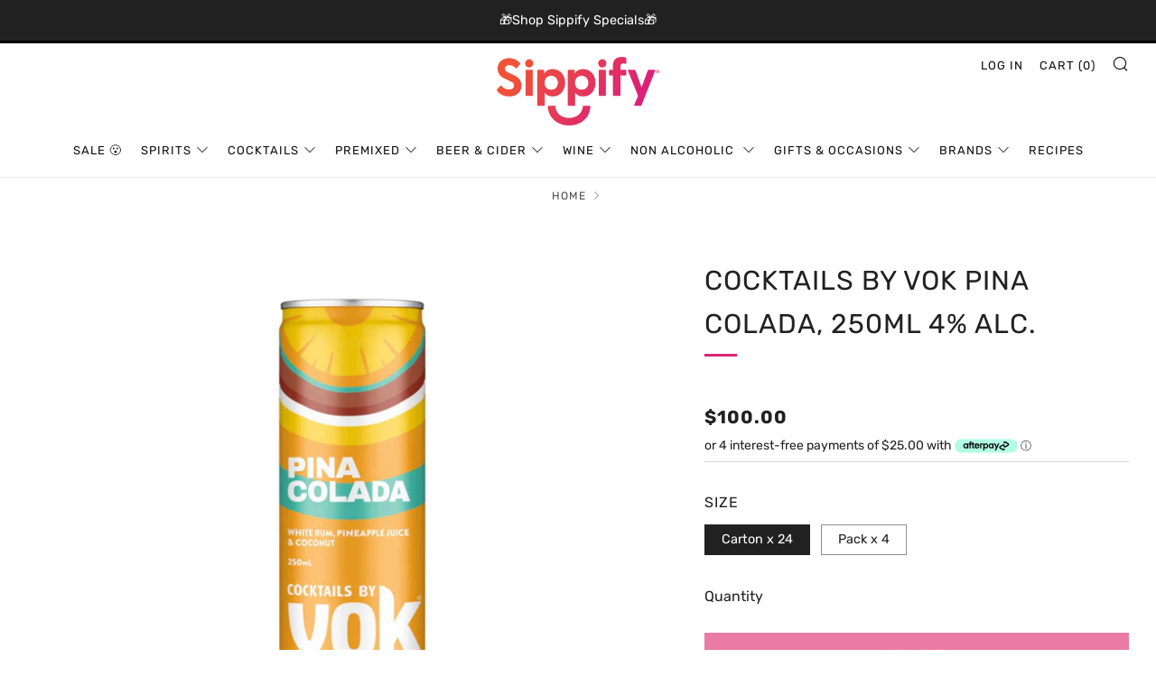

--- FILE ---
content_type: text/html; charset=utf-8
request_url: https://sippify.com.au/products/cocktails-by-vok-pina-colada-250ml-4-alc
body_size: 93331
content:
<html class="no-js" lang="en">
  <head>

    <script type="application/vnd.locksmith+json" data-locksmith>{"version":"v254","locked":false,"initialized":true,"scope":"product","access_granted":true,"access_denied":false,"requires_customer":false,"manual_lock":false,"remote_lock":false,"has_timeout":false,"remote_rendered":null,"hide_resource":false,"hide_links_to_resource":false,"transparent":true,"locks":{"all":[],"opened":[]},"keys":[],"keys_signature":"bce4639cc0c9419ae10d4d0ff7658bad312fadb3691f3fb82f8af0b6bbc05339","state":{"template":"product","theme":156111765760,"product":"cocktails-by-vok-pina-colada-250ml-4-alc","collection":null,"page":null,"blog":null,"article":null,"app":null},"now":1768984924,"path":"\/products\/cocktails-by-vok-pina-colada-250ml-4-alc","locale_root_url":"\/","canonical_url":"https:\/\/sippify.com.au\/products\/cocktails-by-vok-pina-colada-250ml-4-alc","customer_id":null,"customer_id_signature":"bce4639cc0c9419ae10d4d0ff7658bad312fadb3691f3fb82f8af0b6bbc05339","cart":null}</script><script data-locksmith>!function(){undefined;!function(){var s=window.Locksmith={},e=document.querySelector('script[type="application/vnd.locksmith+json"]'),n=e&&e.innerHTML;if(s.state={},s.util={},s.loading=!1,n)try{s.state=JSON.parse(n)}catch(d){}if(document.addEventListener&&document.querySelector){var o,a,i,t=[76,79,67,75,83,77,73,84,72,49,49],c=function(){a=t.slice(0)},l="style",r=function(e){e&&27!==e.keyCode&&"click"!==e.type||(document.removeEventListener("keydown",r),document.removeEventListener("click",r),o&&document.body.removeChild(o),o=null)};c(),document.addEventListener("keyup",function(e){if(e.keyCode===a[0]){if(clearTimeout(i),a.shift(),0<a.length)return void(i=setTimeout(c,1e3));c(),r(),(o=document.createElement("div"))[l].width="50%",o[l].maxWidth="1000px",o[l].height="85%",o[l].border="1px rgba(0, 0, 0, 0.2) solid",o[l].background="rgba(255, 255, 255, 0.99)",o[l].borderRadius="4px",o[l].position="fixed",o[l].top="50%",o[l].left="50%",o[l].transform="translateY(-50%) translateX(-50%)",o[l].boxShadow="0 2px 5px rgba(0, 0, 0, 0.3), 0 0 100vh 100vw rgba(0, 0, 0, 0.5)",o[l].zIndex="2147483645";var t=document.createElement("textarea");t.value=JSON.stringify(JSON.parse(n),null,2),t[l].border="none",t[l].display="block",t[l].boxSizing="border-box",t[l].width="100%",t[l].height="100%",t[l].background="transparent",t[l].padding="22px",t[l].fontFamily="monospace",t[l].fontSize="14px",t[l].color="#333",t[l].resize="none",t[l].outline="none",t.readOnly=!0,o.appendChild(t),document.body.appendChild(o),t.addEventListener("click",function(e){e.stopImmediatePropagation()}),t.select(),document.addEventListener("keydown",r),document.addEventListener("click",r)}})}s.isEmbedded=-1!==window.location.search.indexOf("_ab=0&_fd=0&_sc=1"),s.path=s.state.path||window.location.pathname,s.basePath=s.state.locale_root_url.concat("/apps/locksmith").replace(/^\/\//,"/"),s.reloading=!1,s.util.console=window.console||{log:function(){},error:function(){}},s.util.makeUrl=function(e,t){var n,o=s.basePath+e,a=[],i=s.cache();for(n in i)a.push(n+"="+encodeURIComponent(i[n]));for(n in t)a.push(n+"="+encodeURIComponent(t[n]));return s.state.customer_id&&(a.push("customer_id="+encodeURIComponent(s.state.customer_id)),a.push("customer_id_signature="+encodeURIComponent(s.state.customer_id_signature))),o+=(-1===o.indexOf("?")?"?":"&")+a.join("&")},s._initializeCallbacks=[],s.on=function(e,t){if("initialize"!==e)throw'Locksmith.on() currently only supports the "initialize" event';s._initializeCallbacks.push(t)},s.initializeSession=function(e){if(!s.isEmbedded){var t=!1,n=!0,o=!0;(e=e||{}).silent&&(o=n=!(t=!0)),s.ping({silent:t,spinner:n,reload:o,callback:function(){s._initializeCallbacks.forEach(function(e){e()})}})}},s.cache=function(e){var t={};try{var n=function a(e){return(document.cookie.match("(^|; )"+e+"=([^;]*)")||0)[2]};t=JSON.parse(decodeURIComponent(n("locksmith-params")||"{}"))}catch(d){}if(e){for(var o in e)t[o]=e[o];document.cookie="locksmith-params=; expires=Thu, 01 Jan 1970 00:00:00 GMT; path=/",document.cookie="locksmith-params="+encodeURIComponent(JSON.stringify(t))+"; path=/"}return t},s.cache.cart=s.state.cart,s.cache.cartLastSaved=null,s.params=s.cache(),s.util.reload=function(){s.reloading=!0;try{window.location.href=window.location.href.replace(/#.*/,"")}catch(d){s.util.console.error("Preferred reload method failed",d),window.location.reload()}},s.cache.saveCart=function(e){if(!s.cache.cart||s.cache.cart===s.cache.cartLastSaved)return e?e():null;var t=s.cache.cartLastSaved;s.cache.cartLastSaved=s.cache.cart,fetch("/cart/update.js",{method:"POST",headers:{"Content-Type":"application/json",Accept:"application/json"},body:JSON.stringify({attributes:{locksmith:s.cache.cart}})}).then(function(e){if(!e.ok)throw new Error("Cart update failed: "+e.status);return e.json()}).then(function(){e&&e()})["catch"](function(e){if(s.cache.cartLastSaved=t,!s.reloading)throw e})},s.util.spinnerHTML='<style>body{background:#FFF}@keyframes spin{from{transform:rotate(0deg)}to{transform:rotate(360deg)}}#loading{display:flex;width:100%;height:50vh;color:#777;align-items:center;justify-content:center}#loading .spinner{display:block;animation:spin 600ms linear infinite;position:relative;width:50px;height:50px}#loading .spinner-ring{stroke:currentColor;stroke-dasharray:100%;stroke-width:2px;stroke-linecap:round;fill:none}</style><div id="loading"><div class="spinner"><svg width="100%" height="100%"><svg preserveAspectRatio="xMinYMin"><circle class="spinner-ring" cx="50%" cy="50%" r="45%"></circle></svg></svg></div></div>',s.util.clobberBody=function(e){document.body.innerHTML=e},s.util.clobberDocument=function(e){e.responseText&&(e=e.responseText),document.documentElement&&document.removeChild(document.documentElement);var t=document.open("text/html","replace");t.writeln(e),t.close(),setTimeout(function(){var e=t.querySelector("[autofocus]");e&&e.focus()},100)},s.util.serializeForm=function(e){if(e&&"FORM"===e.nodeName){var t,n,o={};for(t=e.elements.length-1;0<=t;t-=1)if(""!==e.elements[t].name)switch(e.elements[t].nodeName){case"INPUT":switch(e.elements[t].type){default:case"text":case"hidden":case"password":case"button":case"reset":case"submit":o[e.elements[t].name]=e.elements[t].value;break;case"checkbox":case"radio":e.elements[t].checked&&(o[e.elements[t].name]=e.elements[t].value);break;case"file":}break;case"TEXTAREA":o[e.elements[t].name]=e.elements[t].value;break;case"SELECT":switch(e.elements[t].type){case"select-one":o[e.elements[t].name]=e.elements[t].value;break;case"select-multiple":for(n=e.elements[t].options.length-1;0<=n;n-=1)e.elements[t].options[n].selected&&(o[e.elements[t].name]=e.elements[t].options[n].value)}break;case"BUTTON":switch(e.elements[t].type){case"reset":case"submit":case"button":o[e.elements[t].name]=e.elements[t].value}}return o}},s.util.on=function(e,i,s,t){t=t||document;var c="locksmith-"+e+i,n=function(e){var t=e.target,n=e.target.parentElement,o=t&&t.className&&(t.className.baseVal||t.className)||"",a=n&&n.className&&(n.className.baseVal||n.className)||"";("string"==typeof o&&-1!==o.split(/\s+/).indexOf(i)||"string"==typeof a&&-1!==a.split(/\s+/).indexOf(i))&&!e[c]&&(e[c]=!0,s(e))};t.attachEvent?t.attachEvent(e,n):t.addEventListener(e,n,!1)},s.util.enableActions=function(e){s.util.on("click","locksmith-action",function(e){e.preventDefault();var t=e.target;t.dataset.confirmWith&&!confirm(t.dataset.confirmWith)||(t.disabled=!0,t.innerText=t.dataset.disableWith,s.post("/action",t.dataset.locksmithParams,{spinner:!1,type:"text",success:function(e){(e=JSON.parse(e.responseText)).message&&alert(e.message),s.util.reload()}}))},e)},s.util.inject=function(e,t){var n=["data","locksmith","append"];if(-1!==t.indexOf(n.join("-"))){var o=document.createElement("div");o.innerHTML=t,e.appendChild(o)}else e.innerHTML=t;var a,i,s=e.querySelectorAll("script");for(i=0;i<s.length;++i){a=s[i];var c=document.createElement("script");if(a.type&&(c.type=a.type),a.src)c.src=a.src;else{var l=document.createTextNode(a.innerHTML);c.appendChild(l)}e.appendChild(c)}var r=e.querySelector("[autofocus]");r&&r.focus()},s.post=function(e,t,n){!1!==(n=n||{}).spinner&&s.util.clobberBody(s.util.spinnerHTML);var o={};n.container===document?(o.layout=1,n.success=function(e){s.util.clobberDocument(e)}):n.container&&(o.layout=0,n.success=function(e){var t=document.getElementById(n.container);s.util.inject(t,e),t.id===t.firstChild.id&&t.parentElement.replaceChild(t.firstChild,t)}),n.form_type&&(t.form_type=n.form_type),n.include_layout_classes!==undefined&&(t.include_layout_classes=n.include_layout_classes),n.lock_id!==undefined&&(t.lock_id=n.lock_id),s.loading=!0;var a=s.util.makeUrl(e,o),i="json"===n.type||"text"===n.type;fetch(a,{method:"POST",headers:{"Content-Type":"application/json",Accept:i?"application/json":"text/html"},body:JSON.stringify(t)}).then(function(e){if(!e.ok)throw new Error("Request failed: "+e.status);return e.text()}).then(function(e){var t=n.success||s.util.clobberDocument;t(i?{responseText:e}:e)})["catch"](function(e){if(!s.reloading)if("dashboard.weglot.com"!==window.location.host){if(!n.silent)throw alert("Something went wrong! Please refresh and try again."),e;console.error(e)}else console.error(e)})["finally"](function(){s.loading=!1})},s.postResource=function(e,t){e.path=s.path,e.search=window.location.search,e.state=s.state,e.passcode&&(e.passcode=e.passcode.trim()),e.email&&(e.email=e.email.trim()),e.state.cart=s.cache.cart,e.locksmith_json=s.jsonTag,e.locksmith_json_signature=s.jsonTagSignature,s.post("/resource",e,t)},s.ping=function(e){if(!s.isEmbedded){e=e||{};var t=function(){e.reload?s.util.reload():"function"==typeof e.callback&&e.callback()};s.post("/ping",{path:s.path,search:window.location.search,state:s.state},{spinner:!!e.spinner,silent:"undefined"==typeof e.silent||e.silent,type:"text",success:function(e){e&&e.responseText?((e=JSON.parse(e.responseText)).messages&&0<e.messages.length&&s.showMessages(e.messages),e.cart&&s.cache.cart!==e.cart?(s.cache.cart=e.cart,s.cache.saveCart(function(){t(),e.cart&&e.cart.match(/^.+:/)&&s.util.reload()})):t()):console.error("[Locksmith] Invalid result in ping callback:",e)}})}},s.timeoutMonitor=function(){var e=s.cache.cart;s.ping({callback:function(){e!==s.cache.cart||setTimeout(function(){s.timeoutMonitor()},6e4)}})},s.showMessages=function(e){var t=document.createElement("div");t.style.position="fixed",t.style.left=0,t.style.right=0,t.style.bottom="-50px",t.style.opacity=0,t.style.background="#191919",t.style.color="#ddd",t.style.transition="bottom 0.2s, opacity 0.2s",t.style.zIndex=999999,t.innerHTML="        <style>          .locksmith-ab .locksmith-b { display: none; }          .locksmith-ab.toggled .locksmith-b { display: flex; }          .locksmith-ab.toggled .locksmith-a { display: none; }          .locksmith-flex { display: flex; flex-wrap: wrap; justify-content: space-between; align-items: center; padding: 10px 20px; }          .locksmith-message + .locksmith-message { border-top: 1px #555 solid; }          .locksmith-message a { color: inherit; font-weight: bold; }          .locksmith-message a:hover { color: inherit; opacity: 0.8; }          a.locksmith-ab-toggle { font-weight: inherit; text-decoration: underline; }          .locksmith-text { flex-grow: 1; }          .locksmith-cta { flex-grow: 0; text-align: right; }          .locksmith-cta button { transform: scale(0.8); transform-origin: left; }          .locksmith-cta > * { display: block; }          .locksmith-cta > * + * { margin-top: 10px; }          .locksmith-message a.locksmith-close { flex-grow: 0; text-decoration: none; margin-left: 15px; font-size: 30px; font-family: monospace; display: block; padding: 2px 10px; }                    @media screen and (max-width: 600px) {            .locksmith-wide-only { display: none !important; }            .locksmith-flex { padding: 0 15px; }            .locksmith-flex > * { margin-top: 5px; margin-bottom: 5px; }            .locksmith-cta { text-align: left; }          }                    @media screen and (min-width: 601px) {            .locksmith-narrow-only { display: none !important; }          }        </style>      "+e.map(function(e){return'<div class="locksmith-message">'+e+"</div>"}).join(""),document.body.appendChild(t),document.body.style.position="relative",document.body.parentElement.style.paddingBottom=t.offsetHeight+"px",setTimeout(function(){t.style.bottom=0,t.style.opacity=1},50),s.util.on("click","locksmith-ab-toggle",function(e){e.preventDefault();for(var t=e.target.parentElement;-1===t.className.split(" ").indexOf("locksmith-ab");)t=t.parentElement;-1!==t.className.split(" ").indexOf("toggled")?t.className=t.className.replace("toggled",""):t.className=t.className+" toggled"}),s.util.enableActions(t)}}()}();</script>
      <script data-locksmith>Locksmith.cache.cart=null</script>

  <script data-locksmith>Locksmith.jsonTag="{\"version\":\"v254\",\"locked\":false,\"initialized\":true,\"scope\":\"product\",\"access_granted\":true,\"access_denied\":false,\"requires_customer\":false,\"manual_lock\":false,\"remote_lock\":false,\"has_timeout\":false,\"remote_rendered\":null,\"hide_resource\":false,\"hide_links_to_resource\":false,\"transparent\":true,\"locks\":{\"all\":[],\"opened\":[]},\"keys\":[],\"keys_signature\":\"bce4639cc0c9419ae10d4d0ff7658bad312fadb3691f3fb82f8af0b6bbc05339\",\"state\":{\"template\":\"product\",\"theme\":156111765760,\"product\":\"cocktails-by-vok-pina-colada-250ml-4-alc\",\"collection\":null,\"page\":null,\"blog\":null,\"article\":null,\"app\":null},\"now\":1768984924,\"path\":\"\\\/products\\\/cocktails-by-vok-pina-colada-250ml-4-alc\",\"locale_root_url\":\"\\\/\",\"canonical_url\":\"https:\\\/\\\/sippify.com.au\\\/products\\\/cocktails-by-vok-pina-colada-250ml-4-alc\",\"customer_id\":null,\"customer_id_signature\":\"bce4639cc0c9419ae10d4d0ff7658bad312fadb3691f3fb82f8af0b6bbc05339\",\"cart\":null}";Locksmith.jsonTagSignature="45dbb50467ea07e7346803e64aa563602787262bb63778888ec4b73171d18bdf"</script>
    <!-- Hotjar heatmap -->
    <script src="https://t.contentsquare.net/uxa/36254366511ab.js"></script>


    <!-- Microsoft Clarity-->
    <script type="text/javascript">
    (function(c,l,a,r,i,t,y){
        c[a]=c[a]||function(){(c[a].q=c[a].q||[]).push(arguments)};
        t=l.createElement(r);t.async=1;t.src="https://www.clarity.ms/tag/"+i;
        y=l.getElementsByTagName(r)[0];y.parentNode.insertBefore(t,y);
        })(window, document, "clarity", "script", "upqo1cn9i8");
    </script>

    <!-- Google tag (gtag.js) -->
    <script async src="https://www.googletagmanager.com/gtag/js?id=G-N3XT958KS3"></script>
    <script>
      window.dataLayer = window.dataLayer || [];
      function gtag(){dataLayer.push(arguments);}
      gtag('js', new Date());

      gtag('config', 'G-N3XT958KS3');
    </script>

    <!-- Google tag (gtag.js) Google ads -->
    <script async src="https://www.googletagmanager.com/gtag/js?id=AW-649642846"></script>
    <script>
      window.dataLayer = window.dataLayer || [];
      function gtag(){dataLayer.push(arguments);}
      gtag('js', new Date());

      gtag('config', 'AW-649642846');
    </script>

    <!-- Google Tag Manager -->
    <script>
      (function(w,d,s,l,i){w[l]=w[l]||[];w[l].push({'gtm.start':
      new Date().getTime(),event:'gtm.js'});var f=d.getElementsByTagName(s)[0],
      j=d.createElement(s),dl=l!='dataLayer'?'&l='+l:'';j.async=true;j.src=
      'https://www.googletagmanager.com/gtm.js?id='+i+dl;f.parentNode.insertBefore(j,f);
      })(window,document,'script','dataLayer','GTM-TV6BLQ9');
    </script>
    <!-- End Google Tag Manager -->

    <script>var _listeners=[];EventTarget.prototype.addEventListenerBase=EventTarget.prototype.addEventListener,EventTarget.prototype.addEventListener=function(e,t,p){_listeners.push({target:this,type:e,listener:t}),this.addEventListenerBase(e,t,p)},EventTarget.prototype.removeEventListeners=function(e){for(var t=0;t!=_listeners.length;t++){var r=_listeners[t],n=r.target,s=r.type,i=r.listener;n==this&&s==e&&this.removeEventListener(s,i)}};</script><script type="text/worker" id="spdnworker">onmessage=function(e){var t=new Request("https://api.speedien.com/optimize/425717f5f965c24b3d1a7cace7c37d91",{redirect:"follow"});fetch(t).then(e=>e.text()).then(e=>{postMessage(e)})};</script>
<script type="text/javascript">var spdnx=new Worker("data:text/javascript;base64,"+btoa(document.getElementById("spdnworker").textContent));spdnx.onmessage=function(t){var e=document.createElement("script");e.type="text/javascript",e.textContent=t.data,document.head.appendChild(e)},spdnx.postMessage("init");</script>
<script type="text/javascript" data-spdn="1">
const observer=new MutationObserver(mutations=>{mutations.forEach(({addedNodes})=>{addedNodes.forEach(node=>{
if(node.tagName==='SCRIPT'&&node.innerHTML.includes('asyncLoad')){node.type='text/spdnscript'}
if(node.nodeType===1&&node.tagName==='SCRIPT'&&node.innerHTML.includes('hotjar')){node.type='text/spdnscript'}
if(node.nodeType===1&&node.tagName==='SCRIPT'&&node.innerHTML.includes('xklaviyo')){node.type='text/spdnscript'}
// if(node.nodeType===1&&node.tagName==='SCRIPT'&&node.innerHTML.includes('recaptcha')){node.type='text/spdnscript'}
if(node.nodeType===1&&node.tagName==='SCRIPT'&&node.src.includes('klaviyo')){node.type='text/spdnscript'}
if(node.nodeType===1&&node.tagName==='SCRIPT'&&node.innerHTML.includes('gorgias')){node.type='text/spdnscript'}
if(node.nodeType===1&&node.tagName==='SCRIPT'&&node.innerHTML.includes('facebook.net')){node.type='text/spdnscript'}
if(node.nodeType===1&&node.tagName==='SCRIPT'&&node.src.includes('gorgias')){node.type='text/spdnscript'}
if(node.nodeType===1&&node.tagName==='SCRIPT'&&node.src.includes('stripe')){node.type='text/spdnscript'}
if(node.nodeType===1&&node.tagName==='SCRIPT'&&node.src.includes('mem')){node.type='text/spdnscript'}
if(node.nodeType===1&&node.tagName==='SCRIPT'&&node.src.includes('privy')){node.type='text/spdnscript'}
if(node.nodeType===1&&node.tagName==='SCRIPT'&&node.src.includes('incart')){node.type='text/spdnscript'}
if(node.nodeType===1&&node.tagName==='SCRIPT'&&node.src.includes('webui')){node.type='text/spdnscript'}
if(node.nodeType===1&&node.tagName==='SCRIPT'&&node.src.includes('discountmanager/common.js')){node.type='text/spdnscript'}
if(node.nodeType===1&&node.tagName==='SCRIPT'&&node.src.includes('appsolve.io/assets/js/bundle.js')){node.type='text/spdnscript'}
if(node.nodeType===1&&node.tagName==='SCRIPT'&&node.src.includes('assets/bss-product-label-js.js')){node.type='text/spdnscript'}
if(node.nodeType===1&&node.tagName==='SCRIPT'&&node.src.includes('bundleapp/bundle.js')){node.type='text/spdnscript'}
if(node.nodeType===1&&node.tagName==='SCRIPT'&&node.src.includes('googleoptimize.com')){node.type='text/spdnscript'}
if(node.nodeType===1&&node.tagName==='SCRIPT'&&node.src.includes('apps/customizery/customizery.js')){node.type='text/spdnscript'}
if(node.nodeType===1&&node.tagName==='SCRIPT'&&node.src.includes('gaTracker.js')){node.type='text/spdnscript'}
if(node.tagName==='SCRIPT'&&node.innerHTML.includes('afterpay-1.x.js')){node.type='text/spdnscript'}
 if(node.nodeType===1&&node.tagName==='SCRIPT'&&node.innerHTML.includes('gtag')){node.type='text/spdnscript'}
if(node.nodeType===1&&node.tagName==='SCRIPT'&&node.innerHTML.includes('tagmanager')){node.type='text/spdnscript'}
if(node.nodeType===1&&node.tagName==='SCRIPT'&&node.innerHTML.includes('gtm')){node.type='text/spdnscript'}
if(node.nodeType===1&&node.tagName==='SCRIPT'&&node.src.includes('googlet')){node.type='text/spdnscript'}
if(node.tagName==='SCRIPT'&&node.className=='analytics'){node.type='text/spdnscript'}  })})})
var ua = navigator.userAgent.toLowerCase();if ((ua.indexOf('chrome') > -1 || ua.indexOf('firefox') > -1) && window.location.href.indexOf("no-optimization") === -1 && window.location.href.indexOf("cart") === -1) {observer.observe(document.documentElement,{childList:true,subtree:true})}</script> 
    <!-- afterpay script -->
    <script
      src="https://js.afterpay.com/afterpay-1.x.js"
      id="afterpay-placement-script"
      data-min="35.00"
      data-max="2000.00"
      async
    ></script>
    <!-- End afterpay script -->
    <!-- TrustBox script -->
    <script type="text/javascript" src="//widget.trustpilot.com/bootstrap/v5/tp.widget.bootstrap.min.js" async></script>
    <!-- End TrustBox script -->
    <script src="https://code.jquery.com/jquery-3.6.0.min.js"></script>
    <link rel="stylesheet" type="text/css" href="https://cdn.jsdelivr.net/npm/slick-carousel@1.8.1/slick/slick.css">
    <script type="text/javascript" src="https://cdn.jsdelivr.net/npm/slick-carousel@1.8.1/slick/slick.min.js"></script>

    <!-- Infinite Options Fast Loading Script By ShopPad -->
    <script
      type="9206c6a91aa4e988f68b/javascript"
      src="//d1liekpayvooaz.cloudfront.net/apps/customizery/customizery.js?shop=sippify.myshopify.com"
    ></script>
    <meta charset="utf-8">
    <meta http-equiv="X-UA-Compatible" content="IE=edge,chrome=1">
    <meta
      name="viewport"
      content="width=device-width, initial-scale=1.0, height=device-height, minimum-scale=1.0, user-scalable=0"
    >
    <meta name="google-site-verification" content="a8JHKmnIPj74BbSSAhUGtkCBuMJcPZZLMuxgZA7ewpo">
    <meta name="theme-color" content="#000000">
    <!-- Network optimisations -->
<link rel="preconnect" href="//cdn.shopify.com" crossorigin>
<link rel="preconnect" href="//fonts.shopifycdn.com" crossorigin>
<link rel="preconnect" href="https://monorail-edge.shopifysvc.com">

<link rel="preload" as="style" href="//sippify.com.au/cdn/shop/t/76/assets/theme-critical.css?enable_css_minification=1&v=147518548577572171801761789931"><link rel="preload" as="script" href="//sippify.com.au/cdn/shop/t/76/assets/scrollreveal.min.js?v=163720458850474464051761089842"><link rel="preload" href="//sippify.com.au/cdn/fonts/rubik/rubik_n4.c2fb67c90aa34ecf8da34fc1da937ee9c0c27942.woff2" as="font" type="font/woff2" crossorigin>
<link rel="preload" href="//sippify.com.au/cdn/fonts/rubik/rubik_n4.c2fb67c90aa34ecf8da34fc1da937ee9c0c27942.woff2" as="font" type="font/woff2" crossorigin>
<link rel="preload" href="//sippify.com.au/cdn/fonts/rubik/rubik_n4.c2fb67c90aa34ecf8da34fc1da937ee9c0c27942.woff2" as="font" type="font/woff2" crossorigin>
<link rel="preload" href="//sippify.com.au/cdn/fonts/rubik/rubik_n4.c2fb67c90aa34ecf8da34fc1da937ee9c0c27942.woff2" as="font" type="font/woff2" crossorigin>
    
      <link rel="canonical" href="https://sippify.com.au/products/cocktails-by-vok-pina-colada-250ml-4-alc">
    
    
    
      <link rel="shortcut icon" href="//sippify.com.au/cdn/shop/files/Sippify_Favicon_32x32.png?v=1658469684" type="image/png">
    
    <!-- Title and description ================================================== --><title>Cocktails by VOK Pina Colada 250ml 4% Alc. | Sippify
&ndash; Sippify</title>

<meta name="description" content="VOK’S Pina Colada takes you to the tropics all year round. Decadent coconut, tangy pineapple juice and premium Australian rum combine to create a lighter, brighter and more.">





















<!-- /snippets/social-meta-tags.liquid -->




<meta property="og:site_name" content="Sippify ">
<meta property="og:url" content="https://sippify.com.au/products/cocktails-by-vok-pina-colada-250ml-4-alc"><meta property="og:title" content="Cocktails by VOK Pina Colada 250ml 4% Alc. | Sippify">
<meta property="og:type" content="product">
<meta property="og:description" content="VOK’S Pina Colada takes you to the tropics all year round. Decadent coconut, tangy pineapple juice and premium Australian rum combine to create a lighter, brighter and more.">

<meta property="og:price:amount" content="20.00">
<meta property="og:price:currency" content="AUD">

<meta property="og:image" content="http://sippify.com.au/cdn/shop/files/cocktails-by-vok-pina-colada-250ml-4-alc-premix-318_1200x1200.jpg?v=1692832110"><meta property="og:image" content="http://sippify.com.au/cdn/shop/files/cocktails-by-vok-pina-colada-250ml-4-alc-premix-678_1200x1200.jpg?v=1692832115">
<meta property="og:image:secure_url" content="https://sippify.com.au/cdn/shop/files/cocktails-by-vok-pina-colada-250ml-4-alc-premix-318_1200x1200.jpg?v=1692832110"><meta property="og:image:secure_url" content="https://sippify.com.au/cdn/shop/files/cocktails-by-vok-pina-colada-250ml-4-alc-premix-678_1200x1200.jpg?v=1692832115">


<meta name="twitter:card" content="summary_large_image"><meta name="twitter:title" content="Cocktails by VOK Pina Colada 250ml 4% Alc. | Sippify">
<meta name="twitter:description" content="VOK’S Pina Colada takes you to the tropics all year round. Decadent coconut, tangy pineapple juice and premium Australian rum combine to create a lighter, brighter and more.">

    <!-- JS before CSSOM =================================================== -->
    <script type="text/javascript">
      theme = {};
      theme.t = {};
      theme.map = {};
      theme.map_settings_url="//sippify.com.au/cdn/shop/t/76/assets/map_settings.min.js?v=139713383514298653791761089833";
      theme.cart_type = 'notification';
      theme.cart_ajax = true;
      theme.routes = {
      	rootUrl: "/",
      	rootUrlSlash: "/",
      	cartUrl: "/cart",
      	cartAddUrl: "/cart/add",
      	cartChangeUrl: "/cart/change"
      };
      theme.assets = {
      	plyr: "//sippify.com.au/cdn/shop/t/76/assets/plyr.min.js?v=4209607025050129391761089835",
      	masonry: "//sippify.com.au/cdn/shop/t/76/assets/masonry.min.js?v=52946867241060388171761089833",
      	autocomplete: "//sippify.com.au/cdn/shop/t/76/assets/autocomplete.min.js?v=42647060391499044481761089756",
      	photoswipe: "//sippify.com.au/cdn/shop/t/76/assets/photoswipe.min.js?v=25365026511866153621761089835",
      	fecha: "//sippify.com.au/cdn/shop/t/76/assets/fecha.min.js?v=77892649025288305351761089768"
      };
    </script>
    
    <style id="fontsupporttest">
      @font-face{font-family:"font";src:url("https://")}
    </style>
    <script type="text/javascript">
      function supportsFontFace() {
      	function blacklist() {
      		var match = /(WebKit|windows phone.+trident)\/(\d+)/i.exec(navigator.userAgent);
      		return match && parseInt(match[2], 10) < (match[1] == 'WebKit' ? 533 : 6);
      	}
      	function hasFontFaceSrc() {
      		var style = document.getElementById('fontsupporttest');
      		var sheet = style.sheet || style.styleSheet;
      		var cssText = sheet ? (sheet.cssRules && sheet.cssRules[0] ? sheet.cssRules[0].cssText : sheet.cssText || '') : '';
      		return /src/i.test(cssText);
      	}
      	return !blacklist() && hasFontFaceSrc();
      }
      document.documentElement.classList.replace('no-js', 'js');
      if (window.matchMedia("(pointer: coarse)").matches) {document.documentElement.classList.add('touchevents')} else {document.documentElement.classList.add('no-touchevents')}
      if (supportsFontFace()) {document.documentElement.classList.add('fontface')}
    </script>
    <script type="text/javascript" src="//sippify.com.au/cdn/shop/t/76/assets/jquery.min.js?v=115860211936397945481761089831" defer="defer"></script>
    <script type="text/javascript" src="//sippify.com.au/cdn/shop/t/76/assets/vendor.min.js?v=125665167228787214451761089845" defer="defer"></script>
    <script type="text/javascript" src="//sippify.com.au/cdn/shop/t/76/assets/ajax-cart.js?v=160474902894427739171761089870" defer="defer"></script>
    <!-- CSS ================================================== -->
    
<style data-shopify>





:root {
	--color--brand: #000000;
	--color--brand-dark: #000000;
	--color--brand-light: #0d0d0d;

	--color--accent: #ff387f;
	--color--accent-dark: #ff1f6f;

	--color--link: #4d4d4d;
	--color--link-dark: #000000;

	--color--text: #212121;
	--color--text-light: rgba(33, 33, 33, 0.7);
	--color--text-lighter: rgba(33, 33, 33, 0.5);
	--color--text-lightest: rgba(33, 33, 33, 0.2);

	--color--text-bg: rgba(33, 33, 33, 0.1);

	--color--headings: #212121;
	--color--alt-text: #666666;
	--color--btn: #ffffff;

	--color--product-bg: #ffffff;
	--color--product-sale: #dd2476;

	--color--bg: #FFFFFF;
	--color--bg-alpha: rgba(255, 255, 255, 0.8);
	--color--bg-light: #ffffff;
	--color--bg-dark: #f2f2f2;

	--font--size-base: 16;
	--font--line-base: 30;

	--font--size-h1: 40;
	--font--size-h2: 30;
	--font--size-h3: 24;
	--font--size-h4: 22;
	--font--size-h5: 19;
	--font--size-h6: 16;

	--font--body: Rubik, sans-serif;
	--font--body-style: normal;
    --font--body-weight: 400;

    --font--title: Rubik, sans-serif;
	--font--title-weight: 400;
	--font--title-style: normal;
	--font--title-space: 1px;
	--font--title-transform: uppercase;
	--font--title-border: 1;
	--font--title-border-size: 3px;

	--font--nav: Rubik, sans-serif;
	--font--nav-weight: 400;
	--font--nav-style: normal;
	--font--nav-space: 1px;
	--font--nav-transform: uppercase;
	--font--nav-size: 13px;

	--font--button: Rubik, sans-serif;
	--font--button-weight: 400;
	--font--button-style: normal;
	--font--button-space: 1px;
	--font--button-transform: uppercase;
	--font--button-size: 13px;
	--font--button-mobile-size: 12px;

	--font--icon-url: //sippify.com.au/cdn/shop/t/76/assets/sb-icons.eot?v=69961381625854386191761089836;
}
</style>
    <style>@font-face {
  font-family: Rubik;
  font-weight: 400;
  font-style: normal;
  font-display: swap;
  src: url("//sippify.com.au/cdn/fonts/rubik/rubik_n4.c2fb67c90aa34ecf8da34fc1da937ee9c0c27942.woff2") format("woff2"),
       url("//sippify.com.au/cdn/fonts/rubik/rubik_n4.d229bd4a6a25ec476a0829a74bf3657a5fd9aa36.woff") format("woff");
}

@font-face {
  font-family: Rubik;
  font-weight: 400;
  font-style: normal;
  font-display: swap;
  src: url("//sippify.com.au/cdn/fonts/rubik/rubik_n4.c2fb67c90aa34ecf8da34fc1da937ee9c0c27942.woff2") format("woff2"),
       url("//sippify.com.au/cdn/fonts/rubik/rubik_n4.d229bd4a6a25ec476a0829a74bf3657a5fd9aa36.woff") format("woff");
}

@font-face {
  font-family: Rubik;
  font-weight: 400;
  font-style: normal;
  font-display: swap;
  src: url("//sippify.com.au/cdn/fonts/rubik/rubik_n4.c2fb67c90aa34ecf8da34fc1da937ee9c0c27942.woff2") format("woff2"),
       url("//sippify.com.au/cdn/fonts/rubik/rubik_n4.d229bd4a6a25ec476a0829a74bf3657a5fd9aa36.woff") format("woff");
}

@font-face {
  font-family: Rubik;
  font-weight: 400;
  font-style: normal;
  font-display: swap;
  src: url("//sippify.com.au/cdn/fonts/rubik/rubik_n4.c2fb67c90aa34ecf8da34fc1da937ee9c0c27942.woff2") format("woff2"),
       url("//sippify.com.au/cdn/fonts/rubik/rubik_n4.d229bd4a6a25ec476a0829a74bf3657a5fd9aa36.woff") format("woff");
}

@font-face {
  font-family: Rubik;
  font-weight: 700;
  font-style: normal;
  font-display: swap;
  src: url("//sippify.com.au/cdn/fonts/rubik/rubik_n7.9ddb1ff19ac4667369e1c444a6663062e115e651.woff2") format("woff2"),
       url("//sippify.com.au/cdn/fonts/rubik/rubik_n7.2f2815a4763d5118fdb49ad25ccceea3eafcae92.woff") format("woff");
}

@font-face {
  font-family: Rubik;
  font-weight: 400;
  font-style: italic;
  font-display: swap;
  src: url("//sippify.com.au/cdn/fonts/rubik/rubik_i4.528fdfa8adf0c2cb49c0f6d132dcaffa910849d6.woff2") format("woff2"),
       url("//sippify.com.au/cdn/fonts/rubik/rubik_i4.937396c2106c0db7a4072bbcd373d4e3d0ab306b.woff") format("woff");
}

@font-face {
  font-family: Rubik;
  font-weight: 700;
  font-style: italic;
  font-display: swap;
  src: url("//sippify.com.au/cdn/fonts/rubik/rubik_i7.e37585fef76596b7b87ec84ca28db2ef5e3df433.woff2") format("woff2"),
       url("//sippify.com.au/cdn/fonts/rubik/rubik_i7.a18d51774424b841c335ca3a15ab66cba9fce8c1.woff") format("woff");
}

</style>

<link rel="stylesheet" href="//sippify.com.au/cdn/shop/t/76/assets/theme-critical.css?enable_css_minification=1&v=147518548577572171801761789931">

<link rel="preload" href="//sippify.com.au/cdn/shop/t/76/assets/theme.css?enable_css_minification=1&v=89029571323273268991764037227" as="style" onload="this.onload=null;this.rel='stylesheet'">
<noscript><link rel="stylesheet" href="//sippify.com.au/cdn/shop/t/76/assets/theme.css?enable_css_minification=1&v=89029571323273268991764037227"></noscript>


<script>
	/*! loadCSS rel=preload polyfill. [c]2017 Filament Group, Inc. MIT License */
	(function(w){"use strict";if(!w.loadCSS){w.loadCSS=function(){}}var rp=loadCSS.relpreload={};rp.support=(function(){var ret;try{ret=w.document.createElement("link").relList.supports("preload")}catch(e){ret=false}return function(){return ret}})();rp.bindMediaToggle=function(link){var finalMedia=link.media||"all";function enableStylesheet(){if(link.addEventListener){link.removeEventListener("load",enableStylesheet)}else if(link.attachEvent){link.detachEvent("onload",enableStylesheet)}link.setAttribute("onload",null);link.media=finalMedia}if(link.addEventListener){link.addEventListener("load",enableStylesheet)}else if(link.attachEvent){link.attachEvent("onload",enableStylesheet)}setTimeout(function(){link.rel="stylesheet";link.media="only x"});setTimeout(enableStylesheet,3000)};rp.poly=function(){if(rp.support()){return}var links=w.document.getElementsByTagName("link");for(var i=0;i<links.length;i+=1){var link=links[i];if(link.rel==="preload"&&link.getAttribute("as")==="style"&&!link.getAttribute("data-loadcss")){link.setAttribute("data-loadcss",true);rp.bindMediaToggle(link)}}};if(!rp.support()){rp.poly();var run=w.setInterval(rp.poly,500);if(w.addEventListener){w.addEventListener("load",function(){rp.poly();w.clearInterval(run)})}else if(w.attachEvent){w.attachEvent("onload",function(){rp.poly();w.clearInterval(run)})}}if(typeof exports!=="undefined"){exports.loadCSS=loadCSS}else{w.loadCSS=loadCSS}}(typeof global!=="undefined"?global:this));
</script>
    <!-- JS after CSSOM=================================================== -->
    <script type="text/javascript" src="//sippify.com.au/cdn/shop/t/76/assets/theme.min.js?v=160428243904623204421761089844" defer="defer"></script>
    <script type="text/javascript" src="//sippify.com.au/cdn/shop/t/76/assets/custom.js?v=100631754318250207371761089761" defer="defer"></script>
    
    
      <script type="text/javascript" src="//sippify.com.au/cdn/shop/t/76/assets/scrollreveal.min.js?v=163720458850474464051761089842"></script>
    
    
    <!-- Header hook for plugins ================================================== -->
    
    














    <script>window.performance && window.performance.mark && window.performance.mark('shopify.content_for_header.start');</script><meta name="google-site-verification" content="LlzI3-siQPCgEH773ti05zfPzaKx9z7xYMGCZHJTlTM">
<meta id="shopify-digital-wallet" name="shopify-digital-wallet" content="/51285393574/digital_wallets/dialog">
<meta name="shopify-checkout-api-token" content="b9b76b0789b421be8c0047ba88e34cc7">
<meta id="in-context-paypal-metadata" data-shop-id="51285393574" data-venmo-supported="false" data-environment="production" data-locale="en_US" data-paypal-v4="true" data-currency="AUD">
<link rel="alternate" type="application/json+oembed" href="https://sippify.com.au/products/cocktails-by-vok-pina-colada-250ml-4-alc.oembed">
<script async="async" data-src="/checkouts/internal/preloads.js?locale=en-AU"></script>
<link rel="preconnect" href="https://shop.app" crossorigin="anonymous">
<script async="async" data-src="https://shop.app/checkouts/internal/preloads.js?locale=en-AU&shop_id=51285393574" crossorigin="anonymous"></script>
<script id="apple-pay-shop-capabilities" type="application/json">{"shopId":51285393574,"countryCode":"AU","currencyCode":"AUD","merchantCapabilities":["supports3DS"],"merchantId":"gid:\/\/shopify\/Shop\/51285393574","merchantName":"Sippify ","requiredBillingContactFields":["postalAddress","email","phone"],"requiredShippingContactFields":["postalAddress","email","phone"],"shippingType":"shipping","supportedNetworks":["visa","masterCard","amex","jcb"],"total":{"type":"pending","label":"Sippify ","amount":"1.00"},"shopifyPaymentsEnabled":true,"supportsSubscriptions":true}</script>
<script id="shopify-features" type="application/json">{"accessToken":"b9b76b0789b421be8c0047ba88e34cc7","betas":["rich-media-storefront-analytics"],"domain":"sippify.com.au","predictiveSearch":true,"shopId":51285393574,"locale":"en"}</script>
<script>var Shopify = Shopify || {};
Shopify.shop = "sippify.myshopify.com";
Shopify.locale = "en";
Shopify.currency = {"active":"AUD","rate":"1.0"};
Shopify.country = "AU";
Shopify.theme = {"name":"Work of Shop Categories || 22-10-25","id":156111765760,"schema_name":"Venue","schema_version":"4.8.6","theme_store_id":null,"role":"main"};
Shopify.theme.handle = "null";
Shopify.theme.style = {"id":null,"handle":null};
Shopify.cdnHost = "sippify.com.au/cdn";
Shopify.routes = Shopify.routes || {};
Shopify.routes.root = "/";</script>
<script type="module">!function(o){(o.Shopify=o.Shopify||{}).modules=!0}(window);</script>
<script>!function(o){function n(){var o=[];function n(){o.push(Array.prototype.slice.apply(arguments))}return n.q=o,n}var t=o.Shopify=o.Shopify||{};t.loadFeatures=n(),t.autoloadFeatures=n()}(window);</script>
<script>
  window.ShopifyPay = window.ShopifyPay || {};
  window.ShopifyPay.apiHost = "shop.app\/pay";
  window.ShopifyPay.redirectState = null;
</script>
<script id="shop-js-analytics" type="application/json">{"pageType":"product"}</script>
<script defer="defer" async type="module" data-src="//sippify.com.au/cdn/shopifycloud/shop-js/modules/v2/client.init-shop-cart-sync_BdyHc3Nr.en.esm.js"></script>
<script defer="defer" async type="module" data-src="//sippify.com.au/cdn/shopifycloud/shop-js/modules/v2/chunk.common_Daul8nwZ.esm.js"></script>
<script type="module">
  await import("//sippify.com.au/cdn/shopifycloud/shop-js/modules/v2/client.init-shop-cart-sync_BdyHc3Nr.en.esm.js");
await import("//sippify.com.au/cdn/shopifycloud/shop-js/modules/v2/chunk.common_Daul8nwZ.esm.js");

  window.Shopify.SignInWithShop?.initShopCartSync?.({"fedCMEnabled":true,"windoidEnabled":true});

</script>
<script>
  window.Shopify = window.Shopify || {};
  if (!window.Shopify.featureAssets) window.Shopify.featureAssets = {};
  window.Shopify.featureAssets['shop-js'] = {"shop-cart-sync":["modules/v2/client.shop-cart-sync_QYOiDySF.en.esm.js","modules/v2/chunk.common_Daul8nwZ.esm.js"],"init-fed-cm":["modules/v2/client.init-fed-cm_DchLp9rc.en.esm.js","modules/v2/chunk.common_Daul8nwZ.esm.js"],"shop-button":["modules/v2/client.shop-button_OV7bAJc5.en.esm.js","modules/v2/chunk.common_Daul8nwZ.esm.js"],"init-windoid":["modules/v2/client.init-windoid_DwxFKQ8e.en.esm.js","modules/v2/chunk.common_Daul8nwZ.esm.js"],"shop-cash-offers":["modules/v2/client.shop-cash-offers_DWtL6Bq3.en.esm.js","modules/v2/chunk.common_Daul8nwZ.esm.js","modules/v2/chunk.modal_CQq8HTM6.esm.js"],"shop-toast-manager":["modules/v2/client.shop-toast-manager_CX9r1SjA.en.esm.js","modules/v2/chunk.common_Daul8nwZ.esm.js"],"init-shop-email-lookup-coordinator":["modules/v2/client.init-shop-email-lookup-coordinator_UhKnw74l.en.esm.js","modules/v2/chunk.common_Daul8nwZ.esm.js"],"pay-button":["modules/v2/client.pay-button_DzxNnLDY.en.esm.js","modules/v2/chunk.common_Daul8nwZ.esm.js"],"avatar":["modules/v2/client.avatar_BTnouDA3.en.esm.js"],"init-shop-cart-sync":["modules/v2/client.init-shop-cart-sync_BdyHc3Nr.en.esm.js","modules/v2/chunk.common_Daul8nwZ.esm.js"],"shop-login-button":["modules/v2/client.shop-login-button_D8B466_1.en.esm.js","modules/v2/chunk.common_Daul8nwZ.esm.js","modules/v2/chunk.modal_CQq8HTM6.esm.js"],"init-customer-accounts-sign-up":["modules/v2/client.init-customer-accounts-sign-up_C8fpPm4i.en.esm.js","modules/v2/client.shop-login-button_D8B466_1.en.esm.js","modules/v2/chunk.common_Daul8nwZ.esm.js","modules/v2/chunk.modal_CQq8HTM6.esm.js"],"init-shop-for-new-customer-accounts":["modules/v2/client.init-shop-for-new-customer-accounts_CVTO0Ztu.en.esm.js","modules/v2/client.shop-login-button_D8B466_1.en.esm.js","modules/v2/chunk.common_Daul8nwZ.esm.js","modules/v2/chunk.modal_CQq8HTM6.esm.js"],"init-customer-accounts":["modules/v2/client.init-customer-accounts_dRgKMfrE.en.esm.js","modules/v2/client.shop-login-button_D8B466_1.en.esm.js","modules/v2/chunk.common_Daul8nwZ.esm.js","modules/v2/chunk.modal_CQq8HTM6.esm.js"],"shop-follow-button":["modules/v2/client.shop-follow-button_CkZpjEct.en.esm.js","modules/v2/chunk.common_Daul8nwZ.esm.js","modules/v2/chunk.modal_CQq8HTM6.esm.js"],"lead-capture":["modules/v2/client.lead-capture_BntHBhfp.en.esm.js","modules/v2/chunk.common_Daul8nwZ.esm.js","modules/v2/chunk.modal_CQq8HTM6.esm.js"],"checkout-modal":["modules/v2/client.checkout-modal_CfxcYbTm.en.esm.js","modules/v2/chunk.common_Daul8nwZ.esm.js","modules/v2/chunk.modal_CQq8HTM6.esm.js"],"shop-login":["modules/v2/client.shop-login_Da4GZ2H6.en.esm.js","modules/v2/chunk.common_Daul8nwZ.esm.js","modules/v2/chunk.modal_CQq8HTM6.esm.js"],"payment-terms":["modules/v2/client.payment-terms_MV4M3zvL.en.esm.js","modules/v2/chunk.common_Daul8nwZ.esm.js","modules/v2/chunk.modal_CQq8HTM6.esm.js"]};
</script>
<script>(function() {
  var isLoaded = false;
  function asyncLoad() {
    if (isLoaded) return;
    isLoaded = true;
    var urls = ["\/\/d1liekpayvooaz.cloudfront.net\/apps\/customizery\/customizery.js?shop=sippify.myshopify.com","https:\/\/str.rise-ai.com\/?shop=sippify.myshopify.com","https:\/\/strn.rise-ai.com\/?shop=sippify.myshopify.com","https:\/\/ecommplugins-scripts.trustpilot.com\/v2.1\/js\/header.min.js?settings=eyJrZXkiOiI0YXZVQ2x2cDJVaHVCVGFKIiwicyI6InNrdSJ9\u0026shop=sippify.myshopify.com","https:\/\/ecommplugins-trustboxsettings.trustpilot.com\/sippify.myshopify.com.js?settings=1719203689607\u0026shop=sippify.myshopify.com","https:\/\/widget.trustpilot.com\/bootstrap\/v5\/tp.widget.sync.bootstrap.min.js?shop=sippify.myshopify.com","https:\/\/static.klaviyo.com\/onsite\/js\/klaviyo.js?company_id=X7cFbE\u0026shop=sippify.myshopify.com","https:\/\/static.klaviyo.com\/onsite\/js\/klaviyo.js?company_id=X7cFbE\u0026shop=sippify.myshopify.com","https:\/\/sbzstag.cirkleinc.com\/?shop=sippify.myshopify.com","https:\/\/stack-discounts.merchantyard.com\/js\/integrations\/script.js?v=2195\u0026shop=sippify.myshopify.com","\/\/cdn.shopify.com\/proxy\/7a449edbb2899387864b4250ac24af134ec64d0076bb0eeff5220e85395fdca0\/aiodstag.cirkleinc.com\/?shop=sippify.myshopify.com\u0026sp-cache-control=cHVibGljLCBtYXgtYWdlPTkwMA"];
    for (var i = 0; i < urls.length; i++) {
      var s = document.createElement('script');
      s.type = 'text/javascript';
      s.async = true;
      s.src = urls[i];
      var x = document.getElementsByTagName('script')[0];
      x.parentNode.insertBefore(s, x);
    }
  };
  document.addEventListener('StartAsyncLoading',
  function(event){
    asyncLoad();
  });
  if(window.attachEvent) {
    window.attachEvent('onload', function(){});
  } else {
    window.addEventListener('load', function(){}, false);
  }
})();</script>
<script id="__st">var __st={"a":51285393574,"offset":37800,"reqid":"e7450002-c8aa-4904-b7b1-4daf895d6f35-1768984923","pageurl":"sippify.com.au\/products\/cocktails-by-vok-pina-colada-250ml-4-alc","u":"85814d92fda3","p":"product","rtyp":"product","rid":8240244916480};</script>
<script>window.ShopifyPaypalV4VisibilityTracking = true;</script>
<script id="captcha-bootstrap">!function(){'use strict';const t='contact',e='account',n='new_comment',o=[[t,t],['blogs',n],['comments',n],[t,'customer']],c=[[e,'customer_login'],[e,'guest_login'],[e,'recover_customer_password'],[e,'create_customer']],r=t=>t.map((([t,e])=>`form[action*='/${t}']:not([data-nocaptcha='true']) input[name='form_type'][value='${e}']`)).join(','),a=t=>()=>t?[...document.querySelectorAll(t)].map((t=>t.form)):[];function s(){const t=[...o],e=r(t);return a(e)}const i='password',u='form_key',d=['recaptcha-v3-token','g-recaptcha-response','h-captcha-response',i],f=()=>{try{return window.sessionStorage}catch{return}},m='__shopify_v',_=t=>t.elements[u];function p(t,e,n=!1){try{const o=window.sessionStorage,c=JSON.parse(o.getItem(e)),{data:r}=function(t){const{data:e,action:n}=t;return t[m]||n?{data:e,action:n}:{data:t,action:n}}(c);for(const[e,n]of Object.entries(r))t.elements[e]&&(t.elements[e].value=n);n&&o.removeItem(e)}catch(o){console.error('form repopulation failed',{error:o})}}const l='form_type',E='cptcha';function T(t){t.dataset[E]=!0}const w=window,h=w.document,L='Shopify',v='ce_forms',y='captcha';let A=!1;((t,e)=>{const n=(g='f06e6c50-85a8-45c8-87d0-21a2b65856fe',I='https://cdn.shopify.com/shopifycloud/storefront-forms-hcaptcha/ce_storefront_forms_captcha_hcaptcha.v1.5.2.iife.js',D={infoText:'Protected by hCaptcha',privacyText:'Privacy',termsText:'Terms'},(t,e,n)=>{const o=w[L][v],c=o.bindForm;if(c)return c(t,g,e,D).then(n);var r;o.q.push([[t,g,e,D],n]),r=I,A||(h.body.append(Object.assign(h.createElement('script'),{id:'captcha-provider',async:!0,src:r})),A=!0)});var g,I,D;w[L]=w[L]||{},w[L][v]=w[L][v]||{},w[L][v].q=[],w[L][y]=w[L][y]||{},w[L][y].protect=function(t,e){n(t,void 0,e),T(t)},Object.freeze(w[L][y]),function(t,e,n,w,h,L){const[v,y,A,g]=function(t,e,n){const i=e?o:[],u=t?c:[],d=[...i,...u],f=r(d),m=r(i),_=r(d.filter((([t,e])=>n.includes(e))));return[a(f),a(m),a(_),s()]}(w,h,L),I=t=>{const e=t.target;return e instanceof HTMLFormElement?e:e&&e.form},D=t=>v().includes(t);t.addEventListener('submit',(t=>{const e=I(t);if(!e)return;const n=D(e)&&!e.dataset.hcaptchaBound&&!e.dataset.recaptchaBound,o=_(e),c=g().includes(e)&&(!o||!o.value);(n||c)&&t.preventDefault(),c&&!n&&(function(t){try{if(!f())return;!function(t){const e=f();if(!e)return;const n=_(t);if(!n)return;const o=n.value;o&&e.removeItem(o)}(t);const e=Array.from(Array(32),(()=>Math.random().toString(36)[2])).join('');!function(t,e){_(t)||t.append(Object.assign(document.createElement('input'),{type:'hidden',name:u})),t.elements[u].value=e}(t,e),function(t,e){const n=f();if(!n)return;const o=[...t.querySelectorAll(`input[type='${i}']`)].map((({name:t})=>t)),c=[...d,...o],r={};for(const[a,s]of new FormData(t).entries())c.includes(a)||(r[a]=s);n.setItem(e,JSON.stringify({[m]:1,action:t.action,data:r}))}(t,e)}catch(e){console.error('failed to persist form',e)}}(e),e.submit())}));const S=(t,e)=>{t&&!t.dataset[E]&&(n(t,e.some((e=>e===t))),T(t))};for(const o of['focusin','change'])t.addEventListener(o,(t=>{const e=I(t);D(e)&&S(e,y())}));const B=e.get('form_key'),M=e.get(l),P=B&&M;t.addEventListener('DOMContentLoaded',(()=>{const t=y();if(P)for(const e of t)e.elements[l].value===M&&p(e,B);[...new Set([...A(),...v().filter((t=>'true'===t.dataset.shopifyCaptcha))])].forEach((e=>S(e,t)))}))}(h,new URLSearchParams(w.location.search),n,t,e,['guest_login'])})(!0,!0)}();</script>
<script integrity="sha256-4kQ18oKyAcykRKYeNunJcIwy7WH5gtpwJnB7kiuLZ1E=" data-source-attribution="shopify.loadfeatures" defer="defer" data-src="//sippify.com.au/cdn/shopifycloud/storefront/assets/storefront/load_feature-a0a9edcb.js" crossorigin="anonymous"></script>
<script crossorigin="anonymous" defer="defer" data-src="//sippify.com.au/cdn/shopifycloud/storefront/assets/shopify_pay/storefront-65b4c6d7.js?v=20250812"></script>
<script data-source-attribution="shopify.dynamic_checkout.dynamic.init">var Shopify=Shopify||{};Shopify.PaymentButton=Shopify.PaymentButton||{isStorefrontPortableWallets:!0,init:function(){window.Shopify.PaymentButton.init=function(){};var t=document.createElement("script");t.data-src="https://sippify.com.au/cdn/shopifycloud/portable-wallets/latest/portable-wallets.en.js",t.type="module",document.head.appendChild(t)}};
</script>
<script data-source-attribution="shopify.dynamic_checkout.buyer_consent">
  function portableWalletsHideBuyerConsent(e){var t=document.getElementById("shopify-buyer-consent"),n=document.getElementById("shopify-subscription-policy-button");t&&n&&(t.classList.add("hidden"),t.setAttribute("aria-hidden","true"),n.removeEventListener("click",e))}function portableWalletsShowBuyerConsent(e){var t=document.getElementById("shopify-buyer-consent"),n=document.getElementById("shopify-subscription-policy-button");t&&n&&(t.classList.remove("hidden"),t.removeAttribute("aria-hidden"),n.addEventListener("click",e))}window.Shopify?.PaymentButton&&(window.Shopify.PaymentButton.hideBuyerConsent=portableWalletsHideBuyerConsent,window.Shopify.PaymentButton.showBuyerConsent=portableWalletsShowBuyerConsent);
</script>
<script>
  function portableWalletsCleanup(e){e&&e.src&&console.error("Failed to load portable wallets script "+e.src);var t=document.querySelectorAll("shopify-accelerated-checkout .shopify-payment-button__skeleton, shopify-accelerated-checkout-cart .wallet-cart-button__skeleton"),e=document.getElementById("shopify-buyer-consent");for(let e=0;e<t.length;e++)t[e].remove();e&&e.remove()}function portableWalletsNotLoadedAsModule(e){e instanceof ErrorEvent&&"string"==typeof e.message&&e.message.includes("import.meta")&&"string"==typeof e.filename&&e.filename.includes("portable-wallets")&&(window.removeEventListener("error",portableWalletsNotLoadedAsModule),window.Shopify.PaymentButton.failedToLoad=e,"loading"===document.readyState?document.addEventListener("DOMContentLoaded",window.Shopify.PaymentButton.init):window.Shopify.PaymentButton.init())}window.addEventListener("error",portableWalletsNotLoadedAsModule);
</script>

<script type="module" data-src="https://sippify.com.au/cdn/shopifycloud/portable-wallets/latest/portable-wallets.en.js" onError="portableWalletsCleanup(this)" crossorigin="anonymous"></script>
<script nomodule>
  document.addEventListener("DOMContentLoaded", portableWalletsCleanup);
</script>

<link id="shopify-accelerated-checkout-styles" rel="stylesheet" media="screen" href="https://sippify.com.au/cdn/shopifycloud/portable-wallets/latest/accelerated-checkout-backwards-compat.css" crossorigin="anonymous">
<style id="shopify-accelerated-checkout-cart">
        #shopify-buyer-consent {
  margin-top: 1em;
  display: inline-block;
  width: 100%;
}

#shopify-buyer-consent.hidden {
  display: none;
}

#shopify-subscription-policy-button {
  background: none;
  border: none;
  padding: 0;
  text-decoration: underline;
  font-size: inherit;
  cursor: pointer;
}

#shopify-subscription-policy-button::before {
  box-shadow: none;
}

      </style>

<script>window.performance && window.performance.mark && window.performance.mark('shopify.content_for_header.end');</script>

    
    
    <!-- Webscript for dot digital ================================================== -->
    <script>
      var dm_insight_id ='DM-4457080284-03';

      (function(w,d,u,t,o,c){w['dmtrackingobjectname']=o;c=d.createElement(t);c.async=1;c.src=u;t=d.getElementsByTagName
              (t)[0];t.parentNode.insertBefore(c,t);w[o]=w[o]||function(){(w[o].q=w[o].q||[]).push(arguments);};w[o]('track');
              })(window, document, '//static.trackedweb.net/js/_dmptv4.js', 'script', 'dmPt');
    </script>
    <script>var loox_global_hash = '1656378769781';</script><style>.loox-reviews-default { max-width: 1200px; margin: 0 auto; }.loox-rating .loox-icon { color:#faac02; }</style>
    <!-- <script src="https://www.googleoptimize.com/optimize.js?id=OPT-MX8F73X"></script> -->

    <script type="application/ld+json">
      {
        "@context": "https://schema.org/",
        "@type": "WebSite",
        "name": "Sippify",
        "url": "https://sippify.com.au/",
        "potentialAction": {
          "@type": "SearchAction",
          "target": "https://sippify.com.au/search?searchTerm={search_term_string}",
          "query-input": "required name=search_term_string"
        }
      }
    </script>

  

    <meta name="google-site-verification" content="GtsxvbC47TovkvXxduHXja-iPPC_aH2Y1sYQBwlV-1k">
    

    
    <link href="//sippify.com.au/cdn/shop/t/76/assets/customized-styles.css?v=18903" rel="stylesheet" type="text/css" media="all" />
    <script src="https://kit.fontawesome.com/f7cf0a6419.js"></script>
    <!-- Start of LittledataLayer -->
    
    <!-- End of LittledataLayer -->
    <script src="//sippify.com.au/cdn/shop/t/76/assets/bss-file-configdata.js?v=28857245449912248401761089758" type="text/javascript"></script> <script src="//sippify.com.au/cdn/shop/t/76/assets/bss-file-configdata-banner.js?v=151034973688681356691761089757" type="text/javascript"></script> <script src="//sippify.com.au/cdn/shop/t/76/assets/bss-file-configdata-popup.js?v=173992696638277510541761089758" type="text/javascript"></script><script>
                if (typeof BSS_PL == 'undefined') {
                    var BSS_PL = {};
                }
                var bssPlApiServer = "https://product-labels-pro.bsscommerce.com";
                BSS_PL.customerTags = 'null';
                BSS_PL.customerId = 'null';
                BSS_PL.configData = configDatas;
                BSS_PL.configDataBanner = configDataBanners ? configDataBanners : [];
                BSS_PL.configDataPopup = configDataPopups ? configDataPopups : [];
                BSS_PL.storeId = 19601;
                BSS_PL.currentPlan = "ten_usd";
                BSS_PL.storeIdCustomOld = "10678";
                BSS_PL.storeIdOldWIthPriority = "12200";
                BSS_PL.apiServerProduction = "https://product-labels-pro.bsscommerce.com";
                
                BSS_PL.integration = {"laiReview":{"status":0,"config":[]}}
                BSS_PL.settingsData = {}
                </script>
            <style>
.homepage-slideshow .slick-slide .bss_pl_img {
    visibility: hidden !important;
}
</style>
<script>
function bssFixSupportFindMainPriceForBadgeName($, mainPrice, parent, page) {
  if ($(parent).hasClass('product-single__photo__item')) {
    let badge = $(parent)
      .closest('.product-single')
      .find('.product-single__price');
    if (badge.length && !badge.parent().find('.bss_pb_img').length) {
      mainPrice = badge;
    }
  }
  return mainPrice;
}
</script>
<script>
function bssFixSupportAppendHtmlLabel($, BSS_PL, parent, page, htmlLabel) {
  let appended = false;
  if (
    page == 'products' &&
    ($(parent).hasClass('product-single__photo__item') ||
      $(parent).hasClass('o-ratio__content'))
  ) {
    $(parent).prepend(htmlLabel);
    appended = true;
  }
  if (
    (window.location.pathname == '/' || page == 'collections') &&
    $(parent).hasClass('product')
  ) {
    $(parent).find('.product-top').prepend(htmlLabel);
    appended = true;
  }
  return appended;
}
</script>

    <!-- Upsell & Cross Sell - Selleasy by Logbase - Starts -->
    <script src="https://upsell-app.logbase.io/lb-upsell.js?shop=sippify.myshopify.com" defer></script>
    <!-- Upsell & Cross Sell - Selleasy by Logbase - Ends -->
    <!-- Gem_Page_Header_Script -->
        


    <!-- End_Gem_Page_Header_Script -->
    <img
      alt="icon"
      width="1400"
      height="1400"
      style="pointer-events: none; position: absolute; top: 0; left: 0; width: 99vw; height: 99vh; max-width: 99vw; max-height: 99vh;"
      src="[data-uri]"
    >
    
    <script type="text/javascript">
      (function(c,l,a,r,i,t,y){
          c[a]=c[a]||function(){(c[a].q=c[a].q||[]).push(arguments)};
          t=l.createElement(r);t.async=1;t.src="https://www.clarity.ms/tag/"+i;
          y=l.getElementsByTagName(r)[0];y.parentNode.insertBefore(t,y);
      })(window, document, "clarity", "script", "3zc9xf6ck7");
    </script>

    <!-- Mida A/B Testing Script -->
    <script type="text/javascript" async src="https://cdn.mida.so/js/optimize.js?key=1rZ95mgaRyOVqdeyvJKlzx"></script>
    <!-- // S.V edit -->
    <script>
      
    </script>
    <!-- // S.V edit -->
    <script>
    var appEnvironment = 'storelocator-prod';
    var shopHash = 'dce9c308a0d59b4ccf8eb2b07eaa366d';
</script>

<script>
    
    
    SCASLShopifyProduct = {id:8240244916480,handle:'cocktails-by-vok-pina-colada-250ml-4-alc',title:"Cocktails by VOK Pina Colada, 250ml 4% Alc.",variants:[{"id":43873357365504,"title":"Carton x 24","option1":"Carton x 24","option2":null,"option3":null,"sku":"300256-24","requires_shipping":true,"taxable":true,"featured_image":null,"available":false,"name":"Cocktails by VOK Pina Colada, 250ml 4% Alc. - Carton x 24","public_title":"Carton x 24","options":["Carton x 24"],"price":10000,"weight":24000,"compare_at_price":null,"inventory_management":"shopify","barcode":null,"requires_selling_plan":false,"selling_plan_allocations":[]},{"id":46098546393344,"title":"Pack x 4","option1":"Pack x 4","option2":null,"option3":null,"sku":"300256-4","requires_shipping":true,"taxable":true,"featured_image":null,"available":false,"name":"Cocktails by VOK Pina Colada, 250ml 4% Alc. - Pack x 4","public_title":"Pack x 4","options":["Pack x 4"],"price":2000,"weight":4000,"compare_at_price":null,"inventory_management":"shopify","barcode":"","requires_selling_plan":false,"selling_plan_allocations":[]}],tags: ["Brands_Cocktails By Vok","RTD","Size_250ml","Type_Premix"],collections: [{"id":275979370662,"handle":"off-exclude-gif-cards-and-sale-items","title":"% off exclude gift cards and sale items","updated_at":"2026-01-21T10:39:59+10:30","body_html":"","published_at":"2021-08-13T09:15:25+09:30","sort_order":"best-selling","template_suffix":"","disjunctive":false,"rules":[{"column":"title","relation":"not_contains","condition":"E-Gift card"},{"column":"title","relation":"not_contains","condition":"FRIGATE UNDERPROOF RUM, 700ML 37% ALC."},{"column":"title","relation":"not_contains","condition":"23RD STREET DISTILLERY NOT YOUR NANNA'S BRANDY, 200ML 40% ALC."},{"column":"title","relation":"not_contains","condition":"KATHERINE HILLS SAUVIGNON BLANC, 750ML"},{"column":"title","relation":"not_contains","condition":"VICKERS LUXE GIN 700ML, 43% ALC."},{"column":"title","relation":"not_contains","condition":"KATHERINE HILLS CHARDONNAY, 750ML"},{"column":"title","relation":"not_contains","condition":"Step Rd Black Wing Shiraz, 750ml"},{"column":"title","relation":"not_contains","condition":"Step Rd Black Wing Cabernet Sauvignon, 750ml - Cork closure"},{"column":"title","relation":"not_contains","condition":"BERESFORD BELL TOWER SHIRAZ, 750ML"},{"column":"title","relation":"not_contains","condition":"Vickers London Dry Gin, 1L 40% Alc."},{"column":"title","relation":"not_contains","condition":"23rd Street Distillery Quattro Juniper Gin, 500ml 46% Alc."},{"column":"title","relation":"not_contains","condition":"Five Square Mile Rye Whiskey, 700ml 40% Alc."},{"column":"title","relation":"not_contains","condition":"Five Square Mile Bourbon Whiskey, 700ml 40% Alc."},{"column":"title","relation":"not_contains","condition":"Black Bottle Classic Brandy Liqueur, 700ml 20% Alc."},{"column":"title","relation":"not_contains","condition":"Black Bottle Very Special Australian Brandy, 700ml 40% Alc."},{"column":"title","relation":"not_contains","condition":"23rd Street Distillery Prime 5 Brandy, 700ml 40% Alc."},{"column":"title","relation":"not_contains","condition":"Press + Bloom Barossa Valley Montepulciano, 750ml"},{"column":"title","relation":"not_contains","condition":"Press + Bloom Mataro, 750ml"},{"column":"title","relation":"not_contains","condition":"Beenleigh Artisan Distillers Copperpot Rum, 750ml 37% Alc."},{"column":"title","relation":"not_contains","condition":"23rd Street Distillery Not Your Nanna's Brandy, 700ml 40% Alc."},{"column":"title","relation":"not_contains","condition":"23rd Street Distillery Rose Vodka, 700ml 40% Alc."},{"column":"title","relation":"not_contains","condition":"23rd Street Distillery Yuzu Gin, 200ml 43% Alc."},{"column":"title","relation":"not_contains","condition":"23rd Street Distillery Australian Vodka, 700ml 40% alc."},{"column":"title","relation":"not_contains","condition":"23rd Street Distillery Signature Single Malt Whiskey, 700ml 40% Alc."},{"column":"title","relation":"not_contains","condition":"Bearded Lady Bourbon, 700ml 37% Alc."},{"column":"title","relation":"not_contains","condition":"Beenleigh Artisan Distillers Australian Spiced Rum, 1L 40% Alc."},{"column":"title","relation":"not_contains","condition":"Beenleigh Artisan Distillers Double Cask Rum, 1L 40% Alc."},{"column":"title","relation":"not_contains","condition":"Beenleigh Artisan Distillers Traditional Liqueur, 700ml Alc. 20%"},{"column":"title","relation":"not_contains","condition":"Beenleigh Artisan Distillers White Rum, 1L 37.5% Alc."},{"column":"title","relation":"not_contains","condition":"Beresford Estate Limited Release Shiraz, 750ml"},{"column":"title","relation":"not_contains","condition":"Black Bottle Brandy, 700ml 37.1%"},{"column":"title","relation":"not_contains","condition":"El Toro Grano de Cafe, 700ml 35% Alc."},{"column":"title","relation":"not_contains","condition":"Half Mile Creek Cabernet Sauvignon, 750ml"},{"column":"title","relation":"not_contains","condition":"Half Mile Creek Shiraz, 750ml 14% Alc."},{"column":"title","relation":"not_contains","condition":"Katherine Hills Cabernet Sauvignon, 750ml"},{"column":"title","relation":"not_contains","condition":"Katherine Hills Shiraz, 750ml"},{"column":"title","relation":"not_contains","condition":"Press + Bloom Prosecco, 750ml"},{"column":"title","relation":"not_contains","condition":"Queen Adelaide Chardonnay, 750ml"},{"column":"title","relation":"not_contains","condition":"Queen Adelaide Moscato, 750ml"},{"column":"title","relation":"not_contains","condition":"Queen Adelaide Riesling, 750ml"},{"column":"title","relation":"not_contains","condition":"Queen Adelaide Sauvignon Blanc, 750ml"},{"column":"title","relation":"not_contains","condition":"Queen Adelaide Shiraz, 750ml"},{"column":"title","relation":"not_contains","condition":"TST Australian Brandy, 700ml 37.1% Alc."},{"column":"title","relation":"not_contains","condition":"Vickers Purple Gin, 700ml 37% Alc."},{"column":"title","relation":"not_contains","condition":"23rd Street Australian Whisky \u0026 Cola, 375 8% Alc."}],"published_scope":"web"},{"id":424201781504,"handle":"after-pay-day-24","title":"After Pay Day 24","updated_at":"2026-01-21T10:39:59+10:30","body_html":"","published_at":"2024-07-09T16:42:23+09:30","sort_order":"best-selling","template_suffix":"","disjunctive":true,"rules":[{"column":"tag","relation":"equals","condition":"Beer"},{"column":"tag","relation":"equals","condition":"Gin"},{"column":"tag","relation":"equals","condition":"Brands_Aqua Pura"},{"column":"tag","relation":"equals","condition":"Brands_Bearded Lady"},{"column":"tag","relation":"equals","condition":"Brands_Beenleigh Rum"},{"column":"tag","relation":"equals","condition":"Brands_Beresford Wines"},{"column":"tag","relation":"equals","condition":"Brands_Bickford \u0026 Sons"},{"column":"tag","relation":"equals","condition":"Brands_Bickford's"},{"column":"tag","relation":"equals","condition":"Brands_Black Bottle"},{"column":"tag","relation":"equals","condition":"Brands_Cawsey's"},{"column":"tag","relation":"equals","condition":"Brands_Cocktails By Vok"},{"column":"tag","relation":"equals","condition":"Brands_El Toro"},{"column":"tag","relation":"equals","condition":"Brands_Esprit"},{"column":"tag","relation":"equals","condition":"Brands_Fox Hat Brewing"},{"column":"tag","relation":"equals","condition":"Brands_Fruit Splash"},{"column":"tag","relation":"equals","condition":"Brands_Galway Pipe"},{"column":"tag","relation":"equals","condition":"Brands_Half Mile Creek"},{"column":"tag","relation":"equals","condition":"Brands_Inner Circle"},{"column":"tag","relation":"equals","condition":"Brands_Katherine Hills"},{"column":"tag","relation":"equals","condition":"Brands_Press + Bloom"},{"column":"tag","relation":"equals","condition":"Brands_Press + Bloom"},{"column":"tag","relation":"equals","condition":"Brands_Queen Adelaide Wines"},{"column":"tag","relation":"equals","condition":"Brands_Step Rd Winery"},{"column":"tag","relation":"equals","condition":"Brands_Three Oaks Cider"},{"column":"tag","relation":"equals","condition":"Brands_Vale Brewing"},{"column":"tag","relation":"equals","condition":"Brands_Vickers Gin"},{"column":"tag","relation":"equals","condition":"Brands_Vok Liqueurs"},{"column":"tag","relation":"equals","condition":"Type_Gift Boxes"},{"column":"tag","relation":"equals","condition":"Brands_23rd St Distillery"},{"column":"tag","relation":"equals","condition":"Brands_Andrew Garrett"}],"published_scope":"web"},{"id":274591056038,"handle":"all-products-except-gift-card","title":"All products except gift card","updated_at":"2026-01-21T10:39:59+10:30","body_html":"","published_at":"2021-07-28T12:06:24+09:30","sort_order":"alpha-asc","template_suffix":"","disjunctive":false,"rules":[{"column":"title","relation":"not_contains","condition":"Gift card"}],"published_scope":"web"},{"id":401634885888,"handle":"veterans-beer-wine-spirits-cocktails-offer","title":"BEER, WINE, SPIRITS \u0026 COCKTAILS","updated_at":"2026-01-20T22:39:42+10:30","body_html":"*Offer excludes sale items, gift cards, gift packs and merchandise","published_at":"2023-04-04T10:58:29+09:30","sort_order":"best-selling","template_suffix":"","disjunctive":true,"rules":[{"column":"tag","relation":"equals","condition":"Type_Beer"},{"column":"tag","relation":"equals","condition":"Type_Tequila"},{"column":"tag","relation":"equals","condition":"Type_Liqueur"},{"column":"tag","relation":"equals","condition":"Type_Bourbon"},{"column":"tag","relation":"equals","condition":"Type_Wine"},{"column":"tag","relation":"equals","condition":"Type_Rum"},{"column":"tag","relation":"equals","condition":"Type_Premix"},{"column":"tag","relation":"equals","condition":"Type_Brandy"},{"column":"tag","relation":"equals","condition":"Type_Ouzo"},{"column":"tag","relation":"equals","condition":"Type_Gin"},{"column":"tag","relation":"equals","condition":"Type_Vodka"},{"column":"tag","relation":"equals","condition":"Type_Whisky"}],"published_scope":"web"},{"id":453954535680,"handle":"canned-coktails","updated_at":"2026-01-19T22:38:47+10:30","published_at":"2025-08-08T11:20:30+09:30","sort_order":"best-selling","template_suffix":"","published_scope":"web","title":"Canned Cocktails","body_html":""},{"id":270614986918,"handle":"cocktails","updated_at":"2026-01-20T22:39:42+10:30","published_at":"2021-06-18T11:34:43+09:30","sort_order":"manual","template_suffix":"","published_scope":"web","title":"COCKTAILS","body_html":""},{"id":280236982438,"handle":"cocktails-by-vok-rtd","updated_at":"2026-01-20T22:39:42+10:30","published_at":"2021-10-21T13:32:13+10:30","sort_order":"manual","template_suffix":"","published_scope":"web","title":"Cocktails by VOK RTD","body_html":"RTDs (\u003cspan\u003eready to drink) \u003c\/span\u003eare spirits that are sold premixed and ready to drink. They are prepared with a base spirit combined with a mixer like a soft drink. Browse our VOK RTD's \u0026amp; other RTD range."},{"id":400944365824,"handle":"end-of-summer-sale","updated_at":"2026-01-20T22:39:42+10:30","published_at":"2023-01-20T16:53:09+10:30","sort_order":"best-selling","template_suffix":"","published_scope":"web","title":"End of Summer Sale","body_html":""},{"id":402334810368,"handle":"eofy-sale","updated_at":"2026-01-20T22:39:42+10:30","published_at":"2023-06-28T15:39:13+09:30","sort_order":"manual","template_suffix":"","published_scope":"web","title":"EOFY Sale","body_html":""},{"id":404893761792,"handle":"popular-today","updated_at":"2026-01-20T22:39:42+10:30","published_at":"2023-11-24T12:15:57+10:30","sort_order":"manual","template_suffix":"","published_scope":"web","title":"Most popular items","body_html":""},{"id":400025288960,"handle":"non-sale-items","updated_at":"2026-01-21T10:39:59+10:30","published_at":"2022-11-30T22:23:16+10:30","sort_order":"best-selling","template_suffix":"","published_scope":"web","title":"Non-Sale Items","body_html":""},{"id":270618460326,"handle":"premixed-drinks","updated_at":"2026-01-20T22:39:42+10:30","published_at":"2021-06-18T12:52:04+09:30","sort_order":"manual","template_suffix":"","published_scope":"web","title":"Premixed Drinks","body_html":"\u003cp style=\"text-align: center;\"\u003eBrowse Sippify’s range of premix drinks conveniently served and pre-mixed so you can enjoy them with no hassle. After something fun? Try cocktail premix flavours for a simple way to enjoy cocktails wherever you are! No need to stress about mixing your own drinks or buying the many ingredients that make up a fun cocktail. Sippify has got you covered with a wide range of all the fan-favourite cocktails, pre-mixed and flavour balanced to perfection, available in cans and cartons for your convenience.\u003c\/p\u003e"},{"id":270618656934,"handle":"premixed-vodka-drinks","updated_at":"2026-01-19T22:38:47+10:30","published_at":"2021-06-18T12:54:08+09:30","sort_order":"manual","template_suffix":"","published_scope":"web","title":"PREMIXED VODKA","body_html":"\u003cp\u003eSippify's range of premix vodka drinks from top brands like VOK, UDL, Ruski, 23rd Street Distillery \u0026amp; more. Available in 250, 275, 300 ml cans \u0026amp; bottles.\u003c\/p\u003e"},{"id":409957662976,"handle":"rtd","updated_at":"2026-01-20T22:39:42+10:30","published_at":"2024-01-17T13:51:28+10:30","sort_order":"manual","template_suffix":"","published_scope":"web","title":"RTD","body_html":""},{"id":402684182784,"handle":"rtds-and-beer","title":"RTD's and Beer","updated_at":"2026-01-20T22:39:42+10:30","body_html":"","published_at":"2023-09-07T16:44:00+09:30","sort_order":"manual","template_suffix":"","disjunctive":true,"rules":[{"column":"tag","relation":"equals","condition":"Beer"},{"column":"tag","relation":"equals","condition":"Type_Beer"},{"column":"tag","relation":"equals","condition":"RTD"}],"published_scope":"web"},{"id":431806382336,"handle":"sip-frenzy-1","updated_at":"2026-01-21T10:39:59+10:30","published_at":"2024-10-18T15:50:02+10:30","sort_order":"manual","template_suffix":"","published_scope":"web","title":"SIP FRENZY","body_html":""},{"id":274743165094,"handle":"storewide-sale","title":"STOREWIDE SALE","updated_at":"2026-01-21T10:39:59+10:30","body_html":"","published_at":"2021-07-29T13:28:12+09:30","sort_order":"created-desc","template_suffix":"","disjunctive":false,"rules":[{"column":"title","relation":"not_contains","condition":"E-Gift Card"},{"column":"title","relation":"not_contains","condition":"BERESFORD ANGELIQUE PREMIUM CUVÉE, 750ML"},{"column":"title","relation":"not_contains","condition":"Hobo Brewing APA, 375ml 4.2% Alc."},{"column":"title","relation":"not_contains","condition":"Hobo Brewing Mid IPA, 375ml 3.5% Alc. Carton x 24"},{"column":"title","relation":"not_contains","condition":"Hobo Brewing Pale Ale, 375ml 4.2% Alc. Carton x 24"},{"column":"title","relation":"not_contains","condition":"HOBO BREWING SESSION ALE, 24 X 375ML 4.2% ALC."},{"column":"title","relation":"not_contains","condition":"Personalised 23rd Street Distillery Signature Gin, 700ml 40% Alc."},{"column":"title","relation":"not_contains","condition":"Infused Rush Lime, 275ml 4% Alc."},{"column":"title","relation":"not_contains","condition":"Infused Rush Passionfruit, 275ml 4% Alc."},{"column":"title","relation":"not_contains","condition":"Infused Rush Purple Grape, 275ml 4% Alc."},{"column":"title","relation":"not_contains","condition":"Infused Rush Raspberry, 275ml 4% Alc."},{"column":"title","relation":"not_contains","condition":"Vok Cocktail Lime Mojito, 2L 15% Alc. Limited Edition"},{"column":"title","relation":"not_contains","condition":"Beresford Classic GSM, 750ml"},{"column":"title","relation":"not_contains","condition":"Beresford Classic Rose, 750ml"},{"column":"title","relation":"not_contains","condition":"Beresford Cabernet Sauvignon, 750ml (cork closure)"},{"column":"title","relation":"not_contains","condition":"Beresford Classic Cabernet Sauvignon, 750ml"},{"column":"title","relation":"not_contains","condition":"Beresford Classic Shiraz, 750ml"},{"column":"title","relation":"not_contains","condition":"Beresford Shiraz, 750ml (cork closure)"},{"column":"title","relation":"not_contains","condition":"23rd Street Distillery Limited Edition Single Malt Whisky 46%"},{"column":"title","relation":"not_contains","condition":"Beresford Chardonnay, 750ml"},{"column":"title","relation":"not_contains","condition":"Personalised"},{"column":"title","relation":"not_contains","condition":"BEENLEIGH ARTISAN DISTILLERS WHITE RUM, 1L 40% ALC."},{"column":"title","relation":"not_contains","condition":"REBELLION BAY SPICED RUM \u0026 COLA, 375ML 6% ALC. - LOW CODED"},{"column":"title","relation":"not_contains","condition":"BEENLEIGH HONEY LIQUEUR RUM 1L, 35% ALC."},{"column":"title","relation":"not_contains","condition":"FRIGATE UNDERPROOF RUM, 700ML 37% ALC."},{"column":"title","relation":"not_contains","condition":"BEENLEIGH ARTISAN DISTILLERS HONEY RUM LIQUEUR, 200ML 35% ALC."},{"column":"title","relation":"not_contains","condition":"BEENLEIGH ARTISAN DISTILLERS COPPER POT DISTILLED RUM, 1L 40% ALC."},{"column":"title","relation":"not_contains","condition":"BEENLEIGH ARTISAN DISTILLERS WHITE RUM, 1L 40% ALC."},{"column":"title","relation":"not_contains","condition":"23RD STREET DISTILLERY ROSE VODKA \u0026 SODA, 300ML 5.5% ALC. - LOW CODED"},{"column":"title","relation":"not_contains","condition":"23RD STREET DISTILLERY NOT YOUR NANNA'S BRANDY, 200ML 40% ALC."},{"column":"title","relation":"not_contains","condition":"23RD STREET DISTILLERY NAVY STRENGTH GIN, 700ML 57.7% ALC."},{"column":"title","relation":"not_contains","condition":"BERESFORD ESTATE GRENACHE, 750ML"},{"column":"title","relation":"not_contains","condition":"BERESFORD SHIRAZ, 750ML (CORK CLOSURE)"},{"column":"title","relation":"not_contains","condition":"BERESFORD SHIRAZ, 1.5LTR"},{"column":"title","relation":"not_contains","condition":"BERESFORD CABERNET SAUVIGNON, 750ML (CORK CLOSURE)"},{"column":"title","relation":"not_contains","condition":"PRESS + BLOOM ROSE© GIN, 500ML 37% ALC."},{"column":"title","relation":"not_contains","condition":"PRESS + BLOOM SAUVIGNON BLANC, 750ML"},{"column":"title","relation":"not_contains","condition":"PRESS + BLOOM SHIRAZ, 750ML"},{"column":"title","relation":"not_contains","condition":"23rd Street Distillery Navy Strength Gin, 700ml 57.7% Alc."},{"column":"title","relation":"not_contains","condition":"Beresford Shiraz, 750ml (cork closure)"},{"column":"title","relation":"not_contains","condition":"Real McCoy Bourbon, 1L 37% Alc."}],"published_scope":"web"},{"id":466248794368,"handle":"storewide-sale-2025","updated_at":"2026-01-21T10:39:59+10:30","published_at":"2025-11-28T12:24:11+10:30","sort_order":"best-selling","template_suffix":"","published_scope":"web","title":"Storewide Sale 2025","body_html":""},{"id":459503042816,"handle":"test","title":"Test","updated_at":"2026-01-21T10:39:59+10:30","body_html":"","published_at":"2025-10-13T10:48:55+10:30","sort_order":"best-selling","template_suffix":"","disjunctive":false,"rules":[{"column":"type","relation":"not_equals","condition":"Gin"},{"column":"is_price_reduced","relation":"is_not_set","condition":""}],"published_scope":"web"},{"id":274586042534,"handle":"cocktails-by-vok","title":"Vok Cocktails","updated_at":"2026-01-20T22:39:42+10:30","body_html":"\u003cspan\u003eSippify offers a large range of VOK Cocktails such as Pina Colada, Cosmopolitan, Blue Lagoon, Lime Mojito, Gin, Passion Martini, apple martini \u0026amp; more. In bottles, Cask or Can ready to serve.\u003c\/span\u003e","published_at":"2021-07-28T10:12:06+09:30","sort_order":"manual","template_suffix":"","disjunctive":false,"rules":[{"column":"tag","relation":"equals","condition":"Brands_Cocktails By Vok"}],"published_scope":"web"}],vendor: "Sippify",};
</script>


    <script type="text/javascript">
    String.prototype.capitalize = function() {
        return this.charAt(0).toUpperCase() + this.slice(1)
    }
    function getPageType() {
        
            return "Product";
        
    }
    function shopifyGTMAddToCart(productObj){
        var sku = productObj.sku;
        var prodId = productObj.id;
        var prodName = productObj.product_title;
        var prodCat = productObj.product_type ? productObj.product_type : "";
        var quantity = productObj.quantity ? productObj.quantity : 1;
        var prodUnitPrice = parseFloat(productObj.price)/100;
        var prodFullPrice = prodUnitPrice*parseInt(quantity);
        var productVariant = productObj.variant_options && Array.isArray(productObj.variant_options) ? productObj.variant_options[0] : ""
        var obj = {
            "event" : "addToCart",
            "vendor" : {
                "google" : {
                    "GA" : {
                        "ecommerce": {
                        "currencyCode": "AUD",
                        "add": {
                            "products": [{
                                "id" : sku,
                                "name" : prodName,
                                "category" : prodCat,
                                "quantity" : quantity,
                                "price" : prodUnitPrice,
                                "variant" : productVariant
                            }]
                        }
                        }
                    },
                    "GA4" : {
                        "ecommerce": {
                            "items": [{
                                "item_id" : sku,
                                "item_name" : prodName,
                                "item_category" : prodCat,
                                "quantity" : quantity,
                                "price" : prodUnitPrice,
                                "item_variant" : productVariant
                            }]
                        }
                    }
                },
                "pinterest" : {
                    "value" : prodFullPrice,
                    "currency": "AUD",
                    "line_items" : [{
                        "product_id" : sku,
                        "product_name" : prodName,
                        "product_quantity" : quantity,
                        "product_price" : prodUnitPrice,
                        "product_category" : prodCat,
                        "product_variant" : productVariant
                    }]
                },
                "facebook" : {
                    "currency": "AUD",
                    "content_ids" : [sku],
                    "content_names" : [prodName],
                    "content_prices" : [prodUnitPrice],
                    "content_category" : [prodCat],
                    "content_variant" : [productVariant],
                    "content_quantities" : [quantity],
                    "value" : prodFullPrice
                },
                "schema" : {
                    "currency": "AUD",
                    "product" : {
                        "id" : sku,
                        "name" : prodName,
                        "category" : prodCat,
                        "quantity" : quantity,
                        "price" : prodUnitPrice,
                        "variant" : productVariant
                    }
                }
            }
        }
        window.dataLayer.push(obj);
        window.cartAdd = false;
        console.log(productObj);
    }
    window.dataLayer = window.dataLayer || [];
    window.globalDLObj = {"collection" : {},"product": {"find" : false},"cart" : {"remove" : {"items" : []}},"checkout" : {"items" : []},"order" : {"items" : []}};
    window.dlObj = {};
    window.globalDLObj.page = {"name" : document.title,"type" : getPageType()};
    
            globalDLObj.user = {
                "id": "",
                "email": "",
                "firstName": "",
                "telephone": "",
                "lastName": "",
                "city": "",
                "zip": "",
                "address1": "",
                "address2": "",
                "countryCode": "",
                "province": "",
                "orders" : {
                "count": "",
                "totalSpent": ""
                },
                "customer" : {
                "state" : "loggedOut",
                "status" : "loggedOut",
                "type" : "guest"
                }
            };
        
        window.dataLayer.push(window.globalDLObj);
        /********************** Collection Pages ***************************/
        
        /*****************************************************************************************/
        /********************** Product Pages ***************************/
        
            function getParents(elm, prop, condition, value, counterLimit) {
            var myElement = elm;
            var counter = 0;
            var limit = counterLimit ? counterLimit : 10;
            do {
                if (condition && myElement.getAttribute(prop)) {
                    if (condition == "equals" && myElement.getAttribute(prop) == value) {
                        return myElement;
                    }
                    else if (condition == "contains" && myElement.getAttribute(prop)["match"] && myElement.getAttribute(prop)["match"](value)) {
                        return myElement;
                    }
                    else {
                        myElement = myElement.parentElement;
                    }
                }
                else {
                    myElement = myElement.parentElement;
                }
                counter++;
            }
            while (myElement && myElement.parentElement && counter < limit);
            return false
            }
            
                


                        
                        window.globalDLObj.product.category = "% off exclude gift cards and sale items";
                    
                    
            
            
            var myProductObj ={"id":8240244916480,"title":"Cocktails by VOK Pina Colada, 250ml 4% Alc.","handle":"cocktails-by-vok-pina-colada-250ml-4-alc","description":"\u003cp\u003eVOK'S Pina Colada takes you to the tropics all year round. Decadent coconut, tangy pineapple juice and premium Australian rum combine to create a lighter, brighter and more refreshing take on the beach-side classic. Cans are easier to drink out of than coconuts.\u003c\/p\u003e\n\u003c!--SPLIT--\u003e \u003c!--1--\u003e","published_at":"2024-09-25T16:39:33+09:30","created_at":"2023-08-16T14:28:09+09:30","vendor":"Sippify","type":"Premix","tags":["Brands_Cocktails By Vok","RTD","Size_250ml","Type_Premix"],"price":2000,"price_min":2000,"price_max":10000,"available":false,"price_varies":true,"compare_at_price":null,"compare_at_price_min":0,"compare_at_price_max":0,"compare_at_price_varies":false,"variants":[{"id":43873357365504,"title":"Carton x 24","option1":"Carton x 24","option2":null,"option3":null,"sku":"300256-24","requires_shipping":true,"taxable":true,"featured_image":null,"available":false,"name":"Cocktails by VOK Pina Colada, 250ml 4% Alc. - Carton x 24","public_title":"Carton x 24","options":["Carton x 24"],"price":10000,"weight":24000,"compare_at_price":null,"inventory_management":"shopify","barcode":null,"requires_selling_plan":false,"selling_plan_allocations":[]},{"id":46098546393344,"title":"Pack x 4","option1":"Pack x 4","option2":null,"option3":null,"sku":"300256-4","requires_shipping":true,"taxable":true,"featured_image":null,"available":false,"name":"Cocktails by VOK Pina Colada, 250ml 4% Alc. - Pack x 4","public_title":"Pack x 4","options":["Pack x 4"],"price":2000,"weight":4000,"compare_at_price":null,"inventory_management":"shopify","barcode":"","requires_selling_plan":false,"selling_plan_allocations":[]}],"images":["\/\/sippify.com.au\/cdn\/shop\/files\/cocktails-by-vok-pina-colada-250ml-4-alc-premix-318.jpg?v=1692832110","\/\/sippify.com.au\/cdn\/shop\/files\/cocktails-by-vok-pina-colada-250ml-4-alc-premix-678.jpg?v=1692832115"],"featured_image":"\/\/sippify.com.au\/cdn\/shop\/files\/cocktails-by-vok-pina-colada-250ml-4-alc-premix-318.jpg?v=1692832110","options":["Size"],"media":[{"alt":"Cocktails by VOK Pina Colada 250ml 4% Alc. - Premix","id":31850750869760,"position":1,"preview_image":{"aspect_ratio":1.0,"height":1300,"width":1300,"src":"\/\/sippify.com.au\/cdn\/shop\/files\/cocktails-by-vok-pina-colada-250ml-4-alc-premix-318.jpg?v=1692832110"},"aspect_ratio":1.0,"height":1300,"media_type":"image","src":"\/\/sippify.com.au\/cdn\/shop\/files\/cocktails-by-vok-pina-colada-250ml-4-alc-premix-318.jpg?v=1692832110","width":1300},{"alt":"Cocktails by VOK Pina Colada 250ml 4% Alc. - Premix","id":31850750935296,"position":2,"preview_image":{"aspect_ratio":1.0,"height":1300,"width":1300,"src":"\/\/sippify.com.au\/cdn\/shop\/files\/cocktails-by-vok-pina-colada-250ml-4-alc-premix-678.jpg?v=1692832115"},"aspect_ratio":1.0,"height":1300,"media_type":"image","src":"\/\/sippify.com.au\/cdn\/shop\/files\/cocktails-by-vok-pina-colada-250ml-4-alc-premix-678.jpg?v=1692832115","width":1300}],"requires_selling_plan":false,"selling_plan_groups":[],"content":"\u003cp\u003eVOK'S Pina Colada takes you to the tropics all year round. Decadent coconut, tangy pineapple juice and premium Australian rum combine to create a lighter, brighter and more refreshing take on the beach-side classic. Cans are easier to drink out of than coconuts.\u003c\/p\u003e\n\u003c!--SPLIT--\u003e \u003c!--1--\u003e"};
            

                
            

                
            
            if(globalDLObj.product.find == false){
                var myProductObj ={"id":8240244916480,"title":"Cocktails by VOK Pina Colada, 250ml 4% Alc.","handle":"cocktails-by-vok-pina-colada-250ml-4-alc","description":"\u003cp\u003eVOK'S Pina Colada takes you to the tropics all year round. Decadent coconut, tangy pineapple juice and premium Australian rum combine to create a lighter, brighter and more refreshing take on the beach-side classic. Cans are easier to drink out of than coconuts.\u003c\/p\u003e\n\u003c!--SPLIT--\u003e \u003c!--1--\u003e","published_at":"2024-09-25T16:39:33+09:30","created_at":"2023-08-16T14:28:09+09:30","vendor":"Sippify","type":"Premix","tags":["Brands_Cocktails By Vok","RTD","Size_250ml","Type_Premix"],"price":2000,"price_min":2000,"price_max":10000,"available":false,"price_varies":true,"compare_at_price":null,"compare_at_price_min":0,"compare_at_price_max":0,"compare_at_price_varies":false,"variants":[{"id":43873357365504,"title":"Carton x 24","option1":"Carton x 24","option2":null,"option3":null,"sku":"300256-24","requires_shipping":true,"taxable":true,"featured_image":null,"available":false,"name":"Cocktails by VOK Pina Colada, 250ml 4% Alc. - Carton x 24","public_title":"Carton x 24","options":["Carton x 24"],"price":10000,"weight":24000,"compare_at_price":null,"inventory_management":"shopify","barcode":null,"requires_selling_plan":false,"selling_plan_allocations":[]},{"id":46098546393344,"title":"Pack x 4","option1":"Pack x 4","option2":null,"option3":null,"sku":"300256-4","requires_shipping":true,"taxable":true,"featured_image":null,"available":false,"name":"Cocktails by VOK Pina Colada, 250ml 4% Alc. - Pack x 4","public_title":"Pack x 4","options":["Pack x 4"],"price":2000,"weight":4000,"compare_at_price":null,"inventory_management":"shopify","barcode":"","requires_selling_plan":false,"selling_plan_allocations":[]}],"images":["\/\/sippify.com.au\/cdn\/shop\/files\/cocktails-by-vok-pina-colada-250ml-4-alc-premix-318.jpg?v=1692832110","\/\/sippify.com.au\/cdn\/shop\/files\/cocktails-by-vok-pina-colada-250ml-4-alc-premix-678.jpg?v=1692832115"],"featured_image":"\/\/sippify.com.au\/cdn\/shop\/files\/cocktails-by-vok-pina-colada-250ml-4-alc-premix-318.jpg?v=1692832110","options":["Size"],"media":[{"alt":"Cocktails by VOK Pina Colada 250ml 4% Alc. - Premix","id":31850750869760,"position":1,"preview_image":{"aspect_ratio":1.0,"height":1300,"width":1300,"src":"\/\/sippify.com.au\/cdn\/shop\/files\/cocktails-by-vok-pina-colada-250ml-4-alc-premix-318.jpg?v=1692832110"},"aspect_ratio":1.0,"height":1300,"media_type":"image","src":"\/\/sippify.com.au\/cdn\/shop\/files\/cocktails-by-vok-pina-colada-250ml-4-alc-premix-318.jpg?v=1692832110","width":1300},{"alt":"Cocktails by VOK Pina Colada 250ml 4% Alc. - Premix","id":31850750935296,"position":2,"preview_image":{"aspect_ratio":1.0,"height":1300,"width":1300,"src":"\/\/sippify.com.au\/cdn\/shop\/files\/cocktails-by-vok-pina-colada-250ml-4-alc-premix-678.jpg?v=1692832115"},"aspect_ratio":1.0,"height":1300,"media_type":"image","src":"\/\/sippify.com.au\/cdn\/shop\/files\/cocktails-by-vok-pina-colada-250ml-4-alc-premix-678.jpg?v=1692832115","width":1300}],"requires_selling_plan":false,"selling_plan_groups":[],"content":"\u003cp\u003eVOK'S Pina Colada takes you to the tropics all year round. Decadent coconut, tangy pineapple juice and premium Australian rum combine to create a lighter, brighter and more refreshing take on the beach-side classic. Cans are easier to drink out of than coconuts.\u003c\/p\u003e\n\u003c!--SPLIT--\u003e \u003c!--1--\u003e"};
                var obj = {
                    "event" : "productView",
                    "vendor" : {
                        "google" : {
                            "GA" : {
                                "ecommerce": {
                                "currencyCode" : "AUD",
                                "detail": {
                                    "actionField": {"list" : window.globalDLObj.product.category ? window.globalDLObj.product.category : ""},
                                    "products": [{
                                        "id" : myProductObj.variants[0].sku,
                                        "name" : "Cocktails by VOK Pina Colada, 250ml 4% Alc.",
                                        "category" : window.globalDLObj.product.category ? window.globalDLObj.product.category : "",
                                        "quantity" : "1",
                                        "price" : (myProductObj.variants[0].price/100),
                                        "variant" : myProductObj.variants[0].title
                                    }]
                                }
                                }
                            },
                            "GA4" : {
                                "ecommerce": {
                                    "items": [{
                                        "item_id" : myProductObj.variants[0].sku,
                                        "item_name" : "Cocktails by VOK Pina Colada, 250ml 4% Alc.",
                                        "item_category" : window.globalDLObj.product.category ? window.globalDLObj.product.category : "",
                                        "quantity" : "1",
                                        "price" : (myProductObj.variants[0].price/100),
                                        "item_variant" : myProductObj.variants[0].title
                                    }]
                                }
                            }
                        },
                        "pinterest" : {
                            "value" : (myProductObj.variants[0].price/100),
                            "currency" : "AUD",
                            "line_items" : [{
                                "product_id" : myProductObj.variants[0].sku,
                                "product_name" : "Cocktails by VOK Pina Colada, 250ml 4% Alc.",
                                "product_quantity" : "1",
                                "product_price" : (myProductObj.variants[0].price/100),
                                "product_category" : window.globalDLObj.product.category ? window.globalDLObj.product.category : "",
                                "product_variant" : myProductObj.variants[0].title
                            }]
                        },
                        "facebook" : {
                            "currency" : "AUD",
                            "content_ids" : [myProductObj.variants[0].sku],
                            "content_names" : ["Cocktails by VOK Pina Colada, 250ml 4% Alc."],
                            "content_prices" : [(myProductObj.variants[0].price/100)],
                            "content_category" : [window.globalDLObj.product.category ? window.globalDLObj.product.category : ""],
                            "content_variant" : [myProductObj.variants[0].title],
                            "content_quantities" : ["1"],
                            "value" : (myProductObj.variants[0].price/100)
                        },
                        "schema" : {
                            "currency" : "AUD",
                            "user" : globalDLObj.user,
                            "page" : {
                                "name" : document.title,
                                "type" : "product"
                            },
                            "product" : {
                                "id" : myProductObj.variants[0].sku,
                                "name" : "Cocktails by VOK Pina Colada, 250ml 4% Alc.",
                                "category" : window.globalDLObj.product.category ? window.globalDLObj.product.category : "",
                                "quantity" : "1",
                                "price" : (myProductObj.variants[0].price/100),
                                "variant" : myProductObj.variants[0].title
                            }
                        }
                    }
                }
                dataLayer.push(obj);
            }
        
        /*****************End Product Implementation********************************/
        /*****************End Start Cart Implementation********************************/
        
        /*****************End Cart Implementation********************************/
        /****************Begin Checkout Confirmation Implementation********************************/
        
/*****************End DataLayer Build*********************************************/

    (function() {
        var origOpen = XMLHttpRequest.prototype.open;
        var ajaxUrl = "/cart/add.js";
        XMLHttpRequest.prototype.open = function() {
            this.addEventListener('load', function() {
                if(this.readyState == 4 && this.status == 200){
                    if(this.responseURL.match(ajaxUrl)){
                        window.cartAdd = true;
                        var prodObj = JSON.parse(this.response);
                        shopifyGTMAddToCart(prodObj);
                    }
                }
            });
            origOpen.apply(this, arguments);
        };
    })();
    (function (ns, fetch) {
    ns.fetch = function() {
        const response = fetch.apply(this, arguments);
        response.then(function(res){
        if(/cart\/add/.test(res.url)){
            console.log(res);
            if(res){
            res.clone().json().then(function(data){ 
                shopifyGTMAddToCart(data);
            });
            }
        }
        })
        return response
    }
    }(window, window.fetch));

</script>
<script>
    if(window.location.pathname.match(/checkouts/) && !/(thank\_you|orders)/.test(window.location.pathname) || !/checkouts/.test(window.location.pathname)){
        (function(w,d,s,l,i){w[l]=w[l]||[];w[l].push({'gtm.start':
        new Date().getTime(),event:'gtm.js'});var f=d.getElementsByTagName(s)[0],
        j=d.createElement(s),dl=l!='dataLayer'?'&l='+l:'';j.async=true;j.src=
        'https://www.googletagmanager.com/gtm.js?id='+i+dl;f.parentNode.insertBefore(j,f);
        })(window,document,'script','dataLayer','GTM-TTQ3V4M8');
    }
</script>

    
<script>
	window.StoreCreditInit = {
		shop: 'sippify.myshopify.com',
		cashback_widget_status: 0
	}
</script>




    <!-- Rise script -->
<script type="text/javascript" src="https://str.rise-ai.com/?shop=sippify.myshopify.com" async></script>
<script type="text/javascript" src="https://strn.rise-ai.com/?shop=sippify.myshopify.com" async></script>
<!-- end of Rise script -->
<script>
var ignore_csapp_cart_reload = true;

</script>

  <!-- BEGIN app block: shopify://apps/vitals/blocks/app-embed/aeb48102-2a5a-4f39-bdbd-d8d49f4e20b8 --><link rel="preconnect" href="https://appsolve.io/" /><link rel="preconnect" href="https://cdn-sf.vitals.app/" /><script data-ver="58" id="vtlsAebData" class="notranslate">window.vtlsLiquidData = window.vtlsLiquidData || {};window.vtlsLiquidData.buildId = 56298;

window.vtlsLiquidData.apiHosts = {
	...window.vtlsLiquidData.apiHosts,
	"1": "https://appsolve.io"
};
	window.vtlsLiquidData.moduleSettings = {"4":{"487":"2","488":"DD2476","673":false,"975":false,"976":false,"980":"{}"},"9":[],"10":{"66":"circle","67":"ffffff","68":"pop","69":"left","70":2,"71":"AF6642"},"13":{"34":"☞ Don't forget this in your cart"},"14":{"45":6,"46":8,"47":10,"48":12,"49":8,"51":true,"52":true,"112":"dark","113":"bottom","198":"DD2476","199":"FFFFFF","200":"FFFFFF","201":"FFFFFF","202":"FFFFFF","203":14,"205":13,"206":460,"207":9,"222":false,"223":true,"353":"from","354":"purchased","355":"Someone","419":"second","420":"seconds","421":"minute","422":"minutes","423":"hour","424":"hours","433":"ago","458":"","474":"standard","475":"square","490":true,"497":"added to cart","498":false,"499":true,"500":3,"501":"##count## people added this product to cart today:","515":"Adelaide, SA","557":true,"589":"00a332","799":60,"802":1,"807":"day","808":"days"},"16":{"232":true,"245":"bottom","246":"bottom","247":"Add to Cart","411":false,"417":false,"418":true,"477":"automatic","478":"000000","479":"ffffff","489":true,"843":"ffffff","844":"2e2e2e","921":true,"922":false,"923":true,"924":"1","925":"1","952":"{\"container\":{\"traits\":{\"height\":{\"default\":\"40px\"}}},\"productDetails\":{\"traits\":{\"stickySubmitBtnStyle\":{\"default\":\"small\"}}}}","1021":false,"1110":false,"1154":0,"1155":true,"1156":true,"1157":false,"1158":0,"1159":false,"1160":false,"1161":false,"1162":false,"1163":false,"1182":false,"1183":true,"1184":"","1185":false},"25":{"537":false,"538":true,"541":"505050","542":"See more results","543":"Popular searches","544":"Here are your results","545":"No results found.","546":"What are you looking for?","547":"Collections","548":true},"28":{"692":true},"31":[],"46":{"368":"Hurry! Only {{ stock }} units left in stock!","369":10,"370":false,"371":"Hurry! Inventory is running low.","372":"333333","373":"e1e1e1","374":"ff3d12","375":"edd728","909":"{\"stockBar\": {\"traits\": {\"endColor\": {\"default\": \"#764730\"}, \"startColor\": {\"default\": \"#764730\"}}}}","1087":0},"48":{"469":true,"491":true,"588":true,"595":false,"603":"","605":"","606":".Vtl-StickyAddToCart__ProductQuantity {\n        display: none;\n}\n","781":true,"783":1,"876":0,"1076":true,"1105":0,"1198":false}};

window.vtlsLiquidData.shopThemeName = "Venue";window.vtlsLiquidData.settingTranslation = {"13":{"34":{"en":"☞ Don't forget this in your cart"}},"14":{"353":{"en":"from"},"354":{"en":"purchased"},"355":{"en":"Someone"},"419":{"en":"second"},"420":{"en":"seconds"},"421":{"en":"minute"},"422":{"en":"minutes"},"423":{"en":"hour"},"424":{"en":"hours"},"433":{"en":"ago"},"497":{"en":"added to cart"},"501":{"en":"##count## people added this product to cart today:"},"515":{"en":"Adelaide, SA"},"808":{"en":"days"},"807":{"en":"day"}},"46":{"368":{"en":"Hurry! Only {{ stock }} units left in stock!"},"371":{"en":"Hurry! Inventory is running low."}},"25":{"542":{"en":"See more results"},"543":{"en":"Popular searches"},"544":{"en":"Here are your results"},"545":{"en":"No results found."},"546":{"en":"What are you looking for?"},"547":{"en":"Collections"}},"16":{"1184":{"en":""}}};window.vtlsLiquidData.modulePlacements = {"47":{"2":{"1":{"location":"shopify-section-162509967003727988","locator":"after"}}}};window.vtlsLiquidData.facebookPixel=[{"pixelId":"374640741024095","items":[270618820774,270620524710,270552694950],"type":"collection"},{"pixelId":"164229445895048","items":[270619508902,270615183526,270620229798,270615117990],"type":"collection"},{"pixelId":"276681944181982","items":[280236982438,270615019686,274586042534],"type":"collection"},{"pixelId":"299989338131133","items":[270549549222],"type":"collection"},{"pixelId":"698030754534621","items":[270619115686],"type":"collection"}];window.vtlsLiquidData.shopSettings={};window.vtlsLiquidData.shopSettings.cartType="notification";window.vtlsLiquidData.spat="39389043a61b3cc2ad66c64a58e2e3f1";window.vtlsLiquidData.shopInfo={id:51285393574,domain:"sippify.com.au",shopifyDomain:"sippify.myshopify.com",primaryLocaleIsoCode: "en",defaultCurrency:"AUD",enabledCurrencies:["AUD"],moneyFormat:"${{amount}}",moneyWithCurrencyFormat:"${{amount}} AUD",appId:"1",appName:"Vitals",};window.vtlsLiquidData.acceptedScopes = {"1":[26,25,27,28,29,30,31,32,33,34,35,36,37,38,22,2,8,14,20,24,16,18,10,13,21,4,11,1,7,3,19,23,15,17,9,12,47,48,49,51,46,53,50,52]};window.vtlsLiquidData.product = {"id": 8240244916480,"available": false,"title": "Cocktails by VOK Pina Colada, 250ml 4% Alc.","handle": "cocktails-by-vok-pina-colada-250ml-4-alc","vendor": "Sippify","type": "Premix","tags": ["Brands_Cocktails By Vok","RTD","Size_250ml","Type_Premix"],"description": "1","featured_image":{"src": "//sippify.com.au/cdn/shop/files/cocktails-by-vok-pina-colada-250ml-4-alc-premix-318.jpg?v=1692832110","aspect_ratio": "1.0"},"collectionIds": [275979370662,424201781504,274591056038,401634885888,453954535680,270614986918,280236982438,400944365824,402334810368,404893761792,400025288960,270618460326,270618656934,409957662976,402684182784,431806382336,274743165094,466248794368,459503042816,274586042534],"variants": [{"id": 43873357365504,"title": "Carton x 24","option1": "Carton x 24","option2": null,"option3": null,"price": 10000,"compare_at_price": null,"available": false,"image":null,"featured_media_id":null,"is_preorderable":0,"inventory_quantity": 0},{"id": 46098546393344,"title": "Pack x 4","option1": "Pack x 4","option2": null,"option3": null,"price": 2000,"compare_at_price": null,"available": false,"image":null,"featured_media_id":null,"is_preorderable":0,"inventory_quantity": 0}],"options": [{"name": "Size"}],"metafields": {"reviews": {}}};window.vtlsLiquidData.cacheKeys = [0,1732635965,1768525889,1732635965,1647664239,1700235922,0,0 ];</script><script id="vtlsAebDynamicFunctions" class="notranslate">window.vtlsLiquidData = window.vtlsLiquidData || {};window.vtlsLiquidData.dynamicFunctions = ({$,vitalsGet,vitalsSet,VITALS_GET_$_DESCRIPTION,VITALS_GET_$_END_SECTION,VITALS_GET_$_ATC_FORM,VITALS_GET_$_ATC_BUTTON,submit_button,form_add_to_cart,cartItemVariantId,VITALS_EVENT_CART_UPDATED,VITALS_EVENT_DISCOUNTS_LOADED,VITALS_EVENT_RENDER_CAROUSEL_STARS,VITALS_EVENT_RENDER_COLLECTION_STARS,VITALS_EVENT_SMART_BAR_RENDERED,VITALS_EVENT_SMART_BAR_CLOSED,VITALS_EVENT_TABS_RENDERED,VITALS_EVENT_VARIANT_CHANGED,VITALS_EVENT_ATC_BUTTON_FOUND,VITALS_IS_MOBILE,VITALS_PAGE_TYPE,VITALS_APPEND_CSS,VITALS_HOOK__CAN_EXECUTE_CHECKOUT,VITALS_HOOK__GET_CUSTOM_CHECKOUT_URL_PARAMETERS,VITALS_HOOK__GET_CUSTOM_VARIANT_SELECTOR,VITALS_HOOK__GET_IMAGES_DEFAULT_SIZE,VITALS_HOOK__ON_CLICK_CHECKOUT_BUTTON,VITALS_HOOK__DONT_ACCELERATE_CHECKOUT,VITALS_HOOK__ON_ATC_STAY_ON_THE_SAME_PAGE,VITALS_HOOK__CAN_EXECUTE_ATC,VITALS_FLAG__IGNORE_VARIANT_ID_FROM_URL,VITALS_FLAG__UPDATE_ATC_BUTTON_REFERENCE,VITALS_FLAG__UPDATE_CART_ON_CHECKOUT,VITALS_FLAG__USE_CAPTURE_FOR_ATC_BUTTON,VITALS_FLAG__USE_FIRST_ATC_SPAN_FOR_PRE_ORDER,VITALS_FLAG__USE_HTML_FOR_STICKY_ATC_BUTTON,VITALS_FLAG__STOP_EXECUTION,VITALS_FLAG__USE_CUSTOM_COLLECTION_FILTER_DROPDOWN,VITALS_FLAG__PRE_ORDER_START_WITH_OBSERVER,VITALS_FLAG__PRE_ORDER_OBSERVER_DELAY,VITALS_FLAG__ON_CHECKOUT_CLICK_USE_CAPTURE_EVENT,handle,}) => {return {"147": {"location":"form","locator":"after"},};};</script><script id="vtlsAebDocumentInjectors" class="notranslate">window.vtlsLiquidData = window.vtlsLiquidData || {};window.vtlsLiquidData.documentInjectors = ({$,vitalsGet,vitalsSet,VITALS_IS_MOBILE,VITALS_APPEND_CSS}) => {const documentInjectors = {};documentInjectors["1"]={};documentInjectors["1"]["d"]=[];documentInjectors["1"]["d"]["0"]={};documentInjectors["1"]["d"]["0"]["a"]=null;documentInjectors["1"]["d"]["0"]["s"]=".product-single__content-text";documentInjectors["1"]["d"]["1"]={};documentInjectors["1"]["d"]["1"]["a"]=null;documentInjectors["1"]["d"]["1"]["s"]="div.product__details";documentInjectors["1"]["d"]["2"]={};documentInjectors["1"]["d"]["2"]["a"]=null;documentInjectors["1"]["d"]["2"]["s"]=".product-description";documentInjectors["2"]={};documentInjectors["2"]["d"]=[];documentInjectors["2"]["d"]["0"]={};documentInjectors["2"]["d"]["0"]["a"]={"e":"section","l":"after"};documentInjectors["2"]["d"]["0"]["s"]=".section.section--product-single.js-product-single";documentInjectors["2"]["d"]["1"]={};documentInjectors["2"]["d"]["1"]["a"]={"l":"before"};documentInjectors["2"]["d"]["1"]["s"]="#shopify-section-footer";documentInjectors["12"]={};documentInjectors["12"]["d"]=[];documentInjectors["12"]["d"]["0"]={};documentInjectors["12"]["d"]["0"]["a"]=[];documentInjectors["12"]["d"]["0"]["s"]="form[action*=\"\/cart\/add\"]:visible:not([id*=\"product-form-installment\"]):not([id*=\"product-installment-form\"]):not(.vtls-exclude-atc-injector *)";documentInjectors["12"]["d"]["1"]={};documentInjectors["12"]["d"]["1"]["a"]=null;documentInjectors["12"]["d"]["1"]["s"]=".product-single__form";documentInjectors["11"]={};documentInjectors["11"]["d"]=[];documentInjectors["11"]["d"]["0"]={};documentInjectors["11"]["d"]["0"]["a"]={"ctx":"inside","last":false};documentInjectors["11"]["d"]["0"]["s"]="[type=\"submit\"]:not(.swym-button)";documentInjectors["11"]["d"]["1"]={};documentInjectors["11"]["d"]["1"]["a"]={"ctx":"inside","last":false};documentInjectors["11"]["d"]["1"]["s"]="[name=\"add\"]:not(.swym-button)";return documentInjectors;};</script><script id="vtlsAebBundle" src="https://cdn-sf.vitals.app/assets/js/bundle-b90fb6d49c964687bd6d4c55d28971cf.js" async></script>

<!-- END app block --><!-- BEGIN app block: shopify://apps/klaviyo-email-marketing-sms/blocks/klaviyo-onsite-embed/2632fe16-c075-4321-a88b-50b567f42507 -->












  <script async src="https://static.klaviyo.com/onsite/js/X7cFbE/klaviyo.js?company_id=X7cFbE"></script>
  <script>!function(){if(!window.klaviyo){window._klOnsite=window._klOnsite||[];try{window.klaviyo=new Proxy({},{get:function(n,i){return"push"===i?function(){var n;(n=window._klOnsite).push.apply(n,arguments)}:function(){for(var n=arguments.length,o=new Array(n),w=0;w<n;w++)o[w]=arguments[w];var t="function"==typeof o[o.length-1]?o.pop():void 0,e=new Promise((function(n){window._klOnsite.push([i].concat(o,[function(i){t&&t(i),n(i)}]))}));return e}}})}catch(n){window.klaviyo=window.klaviyo||[],window.klaviyo.push=function(){var n;(n=window._klOnsite).push.apply(n,arguments)}}}}();</script>

  
    <script id="viewed_product">
      if (item == null) {
        var _learnq = _learnq || [];

        var MetafieldReviews = null
        var MetafieldYotpoRating = null
        var MetafieldYotpoCount = null
        var MetafieldLooxRating = null
        var MetafieldLooxCount = null
        var okendoProduct = null
        var okendoProductReviewCount = null
        var okendoProductReviewAverageValue = null
        try {
          // The following fields are used for Customer Hub recently viewed in order to add reviews.
          // This information is not part of __kla_viewed. Instead, it is part of __kla_viewed_reviewed_items
          MetafieldReviews = {};
          MetafieldYotpoRating = null
          MetafieldYotpoCount = null
          MetafieldLooxRating = "5.0"
          MetafieldLooxCount = 3

          okendoProduct = null
          // If the okendo metafield is not legacy, it will error, which then requires the new json formatted data
          if (okendoProduct && 'error' in okendoProduct) {
            okendoProduct = null
          }
          okendoProductReviewCount = okendoProduct ? okendoProduct.reviewCount : null
          okendoProductReviewAverageValue = okendoProduct ? okendoProduct.reviewAverageValue : null
        } catch (error) {
          console.error('Error in Klaviyo onsite reviews tracking:', error);
        }

        var item = {
          Name: "Cocktails by VOK Pina Colada, 250ml 4% Alc.",
          ProductID: 8240244916480,
          Categories: ["% off exclude gift cards and sale items","After Pay Day 24","All products except gift card","BEER, WINE, SPIRITS \u0026 COCKTAILS","Canned Cocktails","COCKTAILS","Cocktails by VOK RTD","End of Summer Sale","EOFY Sale","Most popular items","Non-Sale Items","Premixed Drinks","PREMIXED VODKA","RTD","RTD's and Beer","SIP FRENZY","STOREWIDE SALE","Storewide Sale 2025","Test","Vok Cocktails"],
          ImageURL: "https://sippify.com.au/cdn/shop/files/cocktails-by-vok-pina-colada-250ml-4-alc-premix-318_grande.jpg?v=1692832110",
          URL: "https://sippify.com.au/products/cocktails-by-vok-pina-colada-250ml-4-alc",
          Brand: "Sippify",
          Price: "$20.00",
          Value: "20.00",
          CompareAtPrice: "$0.00"
        };
        _learnq.push(['track', 'Viewed Product', item]);
        _learnq.push(['trackViewedItem', {
          Title: item.Name,
          ItemId: item.ProductID,
          Categories: item.Categories,
          ImageUrl: item.ImageURL,
          Url: item.URL,
          Metadata: {
            Brand: item.Brand,
            Price: item.Price,
            Value: item.Value,
            CompareAtPrice: item.CompareAtPrice
          },
          metafields:{
            reviews: MetafieldReviews,
            yotpo:{
              rating: MetafieldYotpoRating,
              count: MetafieldYotpoCount,
            },
            loox:{
              rating: MetafieldLooxRating,
              count: MetafieldLooxCount,
            },
            okendo: {
              rating: okendoProductReviewAverageValue,
              count: okendoProductReviewCount,
            }
          }
        }]);
      }
    </script>
  




  <script>
    window.klaviyoReviewsProductDesignMode = false
  </script>







<!-- END app block --><!-- BEGIN app block: shopify://apps/ta-labels-badges/blocks/bss-pl-config-data/91bfe765-b604-49a1-805e-3599fa600b24 --><script
    id='bss-pl-config-data'
>
	let TAE_StoreId = "19601";
	if (typeof BSS_PL == 'undefined' || TAE_StoreId !== "") {
  		var BSS_PL = {};
		BSS_PL.storeId = 19601;
		BSS_PL.currentPlan = "ten_usd";
		BSS_PL.apiServerProduction = "https://product-labels.tech-arms.io";
		BSS_PL.publicAccessToken = "093a157d836d1fc225d5e9775a379f2a";
		BSS_PL.customerTags = "null";
		BSS_PL.customerId = "null";
		BSS_PL.storeIdCustomOld = 10678;
		BSS_PL.storeIdOldWIthPriority = 12200;
		BSS_PL.storeIdOptimizeAppendLabel = 59637
		BSS_PL.optimizeCodeIds = null; 
		BSS_PL.extendedFeatureIds = null;
		BSS_PL.integration = {"laiReview":{"status":0,"config":[]}};
		BSS_PL.settingsData  = {};
		BSS_PL.configProductMetafields = [];
		BSS_PL.configVariantMetafields = [];
		
		BSS_PL.configData = [].concat({"id":193468,"name":"Buy One Get Free Prosecco","priority":0,"enable_priority":0,"enable":1,"pages":"2,4,7,1,3","related_product_tag":null,"first_image_tags":null,"img_url":"/static/adminhtml/images/no-image.webp","public_img_url":"","position":0,"apply":0,"product_type":0,"exclude_products":6,"collection_image_type":0,"product":"9156755194112","variant":"","collection":"","exclude_product_ids":"","collection_image":"","inventory":0,"tags":"","excludeTags":"","vendors":"","from_price":null,"to_price":null,"domain_id":19601,"locations":"","enable_allowed_countries":0,"locales":"","enable_allowed_locales":0,"enable_visibility_date":1,"from_date":"2025-11-30T22:30:00.000Z","to_date":"2025-12-15T13:00:00.000Z","enable_discount_range":0,"discount_type":1,"discount_from":null,"discount_to":null,"label_text":"%3Cp%3EBuy%20One%20Get%20Free%20Prosecco%3C/p%3E","label_text_color":"#ffffff","label_text_background_color":{"type":"hex","value":"#ef4059ff"},"label_text_font_size":13,"label_text_no_image":1,"label_text_in_stock":"In Stock","label_text_out_stock":"Sold out","label_shadow":{"blur":"0","h_offset":0,"v_offset":0},"label_opacity":100,"topBottom_padding":4,"border_radius":"0px 0px 0px 0px","border_style":"none","border_size":"0","border_color":"#000000","label_shadow_color":"#808080","label_text_style":0,"label_text_font_family":null,"label_text_font_url":null,"customer_label_preview_image":"/static/adminhtml/images/sample.jpg","label_preview_image":"https://cdn.shopify.com/s/files/1/0512/8539/3574/files/23rd-street-distillery-limoncello-500ml-23-liqueur-841.jpg?v=1757394729","label_text_enable":1,"customer_tags":"","exclude_customer_tags":"","customer_type":"allcustomers","exclude_customers":"all_customer_tags","label_on_image":"2","label_type":1,"badge_type":0,"custom_selector":null,"margin":{"type":"px","value":{"top":0,"left":0,"right":0,"bottom":0}},"mobile_margin":{"type":"px","value":{"top":0,"left":0,"right":0,"bottom":0}},"margin_top":0,"margin_bottom":0,"mobile_height_label":20,"mobile_width_label":170,"mobile_font_size_label":12,"emoji":null,"emoji_position":null,"transparent_background":null,"custom_page":null,"check_custom_page":false,"include_custom_page":null,"check_include_custom_page":false,"margin_left":0,"instock":null,"price_range_from":null,"price_range_to":null,"enable_price_range":0,"enable_product_publish":0,"customer_selected_product":null,"selected_product":null,"product_publish_from":null,"product_publish_to":null,"enable_countdown_timer":0,"option_format_countdown":0,"countdown_time":null,"option_end_countdown":null,"start_day_countdown":null,"countdown_type":1,"countdown_daily_from_time":null,"countdown_daily_to_time":null,"countdown_interval_start_time":null,"countdown_interval_length":null,"countdown_interval_break_length":null,"public_url_s3":"","enable_visibility_period":0,"visibility_period":1,"createdAt":"2025-11-27T04:14:20.000Z","customer_ids":"","exclude_customer_ids":"","angle":0,"toolTipText":"","label_shape":"rectangle","label_shape_type":1,"mobile_fixed_percent_label":"fixed","desktop_width_label":180,"desktop_height_label":20,"desktop_fixed_percent_label":"fixed","mobile_position":0,"desktop_label_unlimited_top":0,"desktop_label_unlimited_left":0,"mobile_label_unlimited_top":0,"mobile_label_unlimited_left":0,"mobile_margin_top":0,"mobile_margin_left":0,"mobile_config_label_enable":null,"mobile_default_config":1,"mobile_margin_bottom":0,"enable_fixed_time":0,"fixed_time":null,"statusLabelHoverText":0,"labelHoverTextLink":{"url":"","is_open_in_newtab":true},"labelAltText":"","statusLabelAltText":0,"enable_badge_stock":0,"badge_stock_style":1,"badge_stock_config":null,"enable_multi_badge":0,"animation_type":0,"animation_duration":2,"animation_repeat_option":0,"animation_repeat":0,"desktop_show_badges":1,"mobile_show_badges":1,"desktop_show_labels":1,"mobile_show_labels":1,"label_text_unlimited_stock":"Unlimited Stock","label_text_pre_order_stock":"Pre-Order","img_plan_id":0,"label_badge_type":"text","deletedAt":null,"desktop_lock_aspect_ratio":false,"mobile_lock_aspect_ratio":false,"img_aspect_ratio":1,"preview_board_width":259,"preview_board_height":259,"set_size_on_mobile":true,"set_position_on_mobile":true,"set_margin_on_mobile":true,"from_stock":0,"to_stock":0,"condition_product_title":"{\"enable\":false,\"type\":1,\"content\":\"\"}","conditions_apply_type":"{\"discount\":1,\"price\":1,\"inventory\":1}","public_font_url":null,"font_size_ratio":null,"group_ids":"[]","metafields":"{\"valueProductMetafield\":[],\"valueVariantMetafield\":[],\"matching_type\":1,\"metafield_type\":1}","no_ratio_height":false,"updatedAt":"2025-12-02T22:29:05.000Z","multipleBadge":null,"translations":[],"label_id":193468,"label_text_id":193468,"bg_style":"solid"},{"id":63580,"name":"Free Shipping ","priority":0,"enable_priority":0,"enable":1,"pages":"1,2,3,4,7","related_product_tag":null,"first_image_tags":null,"img_url":"","public_img_url":"","position":0,"apply":0,"product_type":0,"exclude_products":null,"collection_image_type":0,"product":"8063959433472,8063937609984,8063954977024","variant":"","collection":"","exclude_product_ids":"","collection_image":"","inventory":0,"tags":"","excludeTags":"","vendors":"","from_price":null,"to_price":null,"domain_id":19601,"locations":"","enable_allowed_countries":0,"locales":"","enable_allowed_locales":0,"enable_visibility_date":0,"from_date":null,"to_date":null,"enable_discount_range":0,"discount_type":1,"discount_from":null,"discount_to":null,"label_text":"Free%20Shipping%20","label_text_color":"#ffffff","label_text_background_color":{"type":"hex","value":"#ef4059ff"},"label_text_font_size":14,"label_text_no_image":1,"label_text_in_stock":"In Stock","label_text_out_stock":"Sold out","label_shadow":{"blur":"0","h_offset":0,"v_offset":0},"label_opacity":100,"topBottom_padding":4,"border_radius":"0px 0px 0px 0px","border_style":null,"border_size":null,"border_color":null,"label_shadow_color":"#808080","label_text_style":0,"label_text_font_family":null,"label_text_font_url":null,"customer_label_preview_image":"/static/adminhtml/images/sample.jpg","label_preview_image":"/static/adminhtml/images/sample.jpg","label_text_enable":1,"customer_tags":"","exclude_customer_tags":"","customer_type":"allcustomers","exclude_customers":null,"label_on_image":"2","label_type":1,"badge_type":0,"custom_selector":null,"margin":{"type":"px","value":{"top":0,"left":0,"right":0,"bottom":0}},"mobile_margin":{"type":"px","value":{"top":0,"left":0,"right":0,"bottom":0}},"margin_top":0,"margin_bottom":0,"mobile_height_label":20,"mobile_width_label":120,"mobile_font_size_label":14,"emoji":null,"emoji_position":null,"transparent_background":null,"custom_page":null,"check_custom_page":false,"include_custom_page":null,"check_include_custom_page":false,"margin_left":0,"instock":null,"price_range_from":null,"price_range_to":null,"enable_price_range":0,"enable_product_publish":0,"customer_selected_product":null,"selected_product":null,"product_publish_from":null,"product_publish_to":null,"enable_countdown_timer":0,"option_format_countdown":0,"countdown_time":null,"option_end_countdown":null,"start_day_countdown":null,"countdown_type":1,"countdown_daily_from_time":null,"countdown_daily_to_time":null,"countdown_interval_start_time":null,"countdown_interval_length":null,"countdown_interval_break_length":null,"public_url_s3":"","enable_visibility_period":0,"visibility_period":1,"createdAt":"2022-11-24T05:53:59.000Z","customer_ids":"","exclude_customer_ids":"","angle":0,"toolTipText":"","label_shape":"rectangle","label_shape_type":1,"mobile_fixed_percent_label":"fixed","desktop_width_label":120,"desktop_height_label":20,"desktop_fixed_percent_label":"fixed","mobile_position":0,"desktop_label_unlimited_top":33,"desktop_label_unlimited_left":33,"mobile_label_unlimited_top":33,"mobile_label_unlimited_left":33,"mobile_margin_top":0,"mobile_margin_left":0,"mobile_config_label_enable":null,"mobile_default_config":1,"mobile_margin_bottom":0,"enable_fixed_time":0,"fixed_time":"[{\"name\":\"Sunday\",\"selected\":false,\"allDay\":false,\"timeStart\":\"00:00\",\"timeEnd\":\"23:59\",\"disabledAllDay\":true,\"disabledTime\":true},{\"name\":\"Monday\",\"selected\":false,\"allDay\":false,\"timeStart\":\"00:00\",\"timeEnd\":\"23:59\",\"disabledAllDay\":true,\"disabledTime\":true},{\"name\":\"Tuesday\",\"selected\":false,\"allDay\":false,\"timeStart\":\"00:00\",\"timeEnd\":\"23:59\",\"disabledAllDay\":true,\"disabledTime\":true},{\"name\":\"Wednesday\",\"selected\":false,\"allDay\":false,\"timeStart\":\"00:00\",\"timeEnd\":\"23:59\",\"disabledAllDay\":true,\"disabledTime\":true},{\"name\":\"Thursday\",\"selected\":false,\"allDay\":false,\"timeStart\":\"00:00\",\"timeEnd\":\"23:59\",\"disabledAllDay\":true,\"disabledTime\":true},{\"name\":\"Friday\",\"selected\":false,\"allDay\":false,\"timeStart\":\"00:00\",\"timeEnd\":\"23:59\",\"disabledAllDay\":true,\"disabledTime\":true},{\"name\":\"Saturday\",\"selected\":false,\"allDay\":false,\"timeStart\":\"00:00\",\"timeEnd\":\"23:59\",\"disabledAllDay\":true,\"disabledTime\":true}]","statusLabelHoverText":0,"labelHoverTextLink":{"url":"","is_open_in_newtab":true},"labelAltText":"","statusLabelAltText":0,"enable_badge_stock":0,"badge_stock_style":1,"badge_stock_config":null,"enable_multi_badge":null,"animation_type":0,"animation_duration":2,"animation_repeat_option":0,"animation_repeat":0,"desktop_show_badges":1,"mobile_show_badges":1,"desktop_show_labels":1,"mobile_show_labels":1,"label_text_unlimited_stock":"Unlimited Stock","label_text_pre_order_stock":"Pre-Order","img_plan_id":0,"label_badge_type":null,"deletedAt":null,"desktop_lock_aspect_ratio":false,"mobile_lock_aspect_ratio":false,"img_aspect_ratio":null,"preview_board_width":null,"preview_board_height":null,"set_size_on_mobile":true,"set_position_on_mobile":true,"set_margin_on_mobile":true,"from_stock":0,"to_stock":0,"condition_product_title":"{\"enable\":false,\"type\":1,\"content\":\"\"}","conditions_apply_type":"{}","public_font_url":null,"font_size_ratio":null,"group_ids":null,"metafields":null,"no_ratio_height":false,"updatedAt":"2023-05-25T07:28:02.000Z","multipleBadge":null,"translations":[],"label_id":63580,"label_text_id":63580,"bg_style":"solid"},{"id":50736,"name":"Last Chance to Buy","priority":0,"enable_priority":0,"enable":1,"pages":"1,2,4,3,7","related_product_tag":null,"first_image_tags":null,"img_url":"","public_img_url":"","position":0,"apply":0,"product_type":0,"exclude_products":null,"collection_image_type":0,"product":"8191873351936,8191873581312,8234534994176,8234535289088","variant":"","collection":"","exclude_product_ids":"","collection_image":"","inventory":0,"tags":"","excludeTags":"","vendors":"","from_price":null,"to_price":null,"domain_id":19601,"locations":"","enable_allowed_countries":0,"locales":"","enable_allowed_locales":0,"enable_visibility_date":0,"from_date":null,"to_date":null,"enable_discount_range":0,"discount_type":1,"discount_from":null,"discount_to":null,"label_text":"Last%20Chance%20To%20Buy","label_text_color":"#ffffff","label_text_background_color":{"type":"hex","value":"#ef4059ff"},"label_text_font_size":13,"label_text_no_image":1,"label_text_in_stock":"In Stock","label_text_out_stock":"Sold out","label_shadow":{"blur":"0","h_offset":0,"v_offset":0},"label_opacity":100,"topBottom_padding":4,"border_radius":"0px 0px 0px 0px","border_style":"none","border_size":"0","border_color":"#000000","label_shadow_color":"#808080","label_text_style":0,"label_text_font_family":null,"label_text_font_url":null,"customer_label_preview_image":"/static/adminhtml/images/sample.jpg","label_preview_image":"https://cdn.shopify.com/s/files/1/0512/8539/3574/files/bickfords-pineapple-lime-cordial-750ml-456.jpg?v=1749625954","label_text_enable":1,"customer_tags":"","exclude_customer_tags":"","customer_type":"allcustomers","exclude_customers":null,"label_on_image":"2","label_type":1,"badge_type":0,"custom_selector":null,"margin":{"type":"px","value":{"top":0,"left":0,"right":0,"bottom":0}},"mobile_margin":{"type":"px","value":{"top":0,"left":0,"right":0,"bottom":0}},"margin_top":0,"margin_bottom":0,"mobile_height_label":23,"mobile_width_label":140,"mobile_font_size_label":12,"emoji":null,"emoji_position":null,"transparent_background":null,"custom_page":null,"check_custom_page":false,"include_custom_page":null,"check_include_custom_page":false,"margin_left":0,"instock":null,"price_range_from":null,"price_range_to":null,"enable_price_range":0,"enable_product_publish":0,"customer_selected_product":null,"selected_product":null,"product_publish_from":null,"product_publish_to":null,"enable_countdown_timer":0,"option_format_countdown":0,"countdown_time":null,"option_end_countdown":null,"start_day_countdown":null,"countdown_type":1,"countdown_daily_from_time":null,"countdown_daily_to_time":null,"countdown_interval_start_time":null,"countdown_interval_length":null,"countdown_interval_break_length":null,"public_url_s3":"","enable_visibility_period":0,"visibility_period":1,"createdAt":"2022-07-07T03:29:06.000Z","customer_ids":"","exclude_customer_ids":"","angle":0,"toolTipText":"","label_shape":"rectangle","label_shape_type":1,"mobile_fixed_percent_label":"fixed","desktop_width_label":150,"desktop_height_label":24,"desktop_fixed_percent_label":"fixed","mobile_position":0,"desktop_label_unlimited_top":0,"desktop_label_unlimited_left":0,"mobile_label_unlimited_top":0,"mobile_label_unlimited_left":0,"mobile_margin_top":0,"mobile_margin_left":0,"mobile_config_label_enable":null,"mobile_default_config":1,"mobile_margin_bottom":0,"enable_fixed_time":0,"fixed_time":"[{\"name\":\"Sunday\",\"selected\":false,\"allDay\":false,\"timeStart\":\"00:00\",\"timeEnd\":\"23:59\",\"disabledAllDay\":true,\"disabledTime\":true},{\"name\":\"Monday\",\"selected\":false,\"allDay\":false,\"timeStart\":\"00:00\",\"timeEnd\":\"23:59\",\"disabledAllDay\":true,\"disabledTime\":true},{\"name\":\"Tuesday\",\"selected\":false,\"allDay\":false,\"timeStart\":\"00:00\",\"timeEnd\":\"23:59\",\"disabledAllDay\":true,\"disabledTime\":true},{\"name\":\"Wednesday\",\"selected\":false,\"allDay\":false,\"timeStart\":\"00:00\",\"timeEnd\":\"23:59\",\"disabledAllDay\":true,\"disabledTime\":true},{\"name\":\"Thursday\",\"selected\":false,\"allDay\":false,\"timeStart\":\"00:00\",\"timeEnd\":\"23:59\",\"disabledAllDay\":true,\"disabledTime\":true},{\"name\":\"Friday\",\"selected\":false,\"allDay\":false,\"timeStart\":\"00:00\",\"timeEnd\":\"23:59\",\"disabledAllDay\":true,\"disabledTime\":true},{\"name\":\"Saturday\",\"selected\":false,\"allDay\":false,\"timeStart\":\"00:00\",\"timeEnd\":\"23:59\",\"disabledAllDay\":true,\"disabledTime\":true}]","statusLabelHoverText":0,"labelHoverTextLink":{"url":"","is_open_in_newtab":true},"labelAltText":"","statusLabelAltText":0,"enable_badge_stock":0,"badge_stock_style":1,"badge_stock_config":null,"enable_multi_badge":null,"animation_type":0,"animation_duration":2,"animation_repeat_option":0,"animation_repeat":0,"desktop_show_badges":1,"mobile_show_badges":1,"desktop_show_labels":1,"mobile_show_labels":1,"label_text_unlimited_stock":"Unlimited Stock","label_text_pre_order_stock":"Pre-Order","img_plan_id":0,"label_badge_type":"text","deletedAt":null,"desktop_lock_aspect_ratio":false,"mobile_lock_aspect_ratio":false,"img_aspect_ratio":1,"preview_board_width":490,"preview_board_height":490,"set_size_on_mobile":true,"set_position_on_mobile":true,"set_margin_on_mobile":true,"from_stock":0,"to_stock":0,"condition_product_title":"{\"enable\":false,\"type\":1,\"content\":\"\"}","conditions_apply_type":"{\"discount\":1,\"price\":1,\"inventory\":1}","public_font_url":null,"font_size_ratio":null,"group_ids":null,"metafields":"{\"valueProductMetafield\":[],\"valueVariantMetafield\":[],\"matching_type\":1,\"metafield_type\":1}","no_ratio_height":false,"updatedAt":"2025-11-19T00:11:23.000Z","multipleBadge":null,"translations":[],"label_id":50736,"label_text_id":50736,"bg_style":"solid"},{"id":36654,"name":"Buy 2 or more for $28 each","priority":0,"enable_priority":0,"enable":1,"pages":"1,2,3,4,7","related_product_tag":null,"first_image_tags":null,"img_url":"1651714827840_Badge.png","public_img_url":"https://cdn.shopify.com/s/files/1/0512/8539/3574/files/1651714827840_Badge.png?v=1756796407","position":0,"apply":0,"product_type":0,"exclude_products":null,"collection_image_type":0,"product":"8945755259136,6741136670886,6741137752230,6741131165862,8385759904000,6741134737574,6741131428006,6741133623462,6741135556774,7644598698240,6741136081062,6748691366054,7623711981824,8432672276736,6741137981606,6741134213286,7644595912960,6741135065254,6741131952294,7644593127680,8249944211712,8257282900224","variant":"","collection":"","exclude_product_ids":"","collection_image":"","inventory":0,"tags":"","excludeTags":"","vendors":"","from_price":null,"to_price":null,"domain_id":19601,"locations":"","enable_allowed_countries":0,"locales":"","enable_allowed_locales":0,"enable_visibility_date":0,"from_date":null,"to_date":null,"enable_discount_range":0,"discount_type":1,"discount_from":null,"discount_to":null,"label_text":"%3Cp%3EBuy%202%20or%20more%20for%20%2428ea%3C/p%3E","label_text_color":"#ffffff","label_text_background_color":{"type":"hex","value":"#ef4059ff"},"label_text_font_size":14,"label_text_no_image":1,"label_text_in_stock":"In Stock","label_text_out_stock":"Sold out","label_shadow":{"blur":"0","h_offset":0,"v_offset":0},"label_opacity":100,"topBottom_padding":4,"border_radius":"0px 0px 0px 0px","border_style":"none","border_size":"0","border_color":"#000000","label_shadow_color":"#808080","label_text_style":0,"label_text_font_family":null,"label_text_font_url":null,"customer_label_preview_image":"https://cdn.shopify.com/s/files/1/0512/8539/3574/products/vok-ready-to-serve-cocktails-appletini-2lt-6-alc-limited-edition-251.jpg?v=1641882434","label_preview_image":"https://cdn.shopify.com/s/files/1/0512/8539/3574/files/vok-passionfruit-liqueur-500ml-17-alc-271.jpg?v=1736306805","label_text_enable":1,"customer_tags":"","exclude_customer_tags":"Wholesale,TicToc,TICSA,Staff,Sports Clubs,Silver,Shopify Chat,Racing (10%),newsletter,net30,Gold,eBay,Direct Trade,Allow Collection,Bronze","customer_type":"exclude_customer_tags","exclude_customers":null,"label_on_image":"2","label_type":1,"badge_type":0,"custom_selector":null,"margin":{"type":"px","value":{"top":0,"left":0,"right":0,"bottom":0}},"mobile_margin":{"type":"px","value":{"top":0,"left":0,"right":0,"bottom":0}},"margin_top":0,"margin_bottom":0,"mobile_height_label":20,"mobile_width_label":130,"mobile_font_size_label":10,"emoji":null,"emoji_position":null,"transparent_background":null,"custom_page":null,"check_custom_page":false,"include_custom_page":null,"check_include_custom_page":false,"margin_left":0,"instock":null,"price_range_from":null,"price_range_to":null,"enable_price_range":0,"enable_product_publish":0,"customer_selected_product":null,"selected_product":null,"product_publish_from":null,"product_publish_to":null,"enable_countdown_timer":0,"option_format_countdown":0,"countdown_time":null,"option_end_countdown":null,"start_day_countdown":null,"countdown_type":1,"countdown_daily_from_time":null,"countdown_daily_to_time":null,"countdown_interval_start_time":null,"countdown_interval_length":null,"countdown_interval_break_length":null,"public_url_s3":"https://production-labels-bucket.s3.us-east-2.amazonaws.com/public/static/base/images/19601/240/1651714827840_Badge.png","enable_visibility_period":0,"visibility_period":1,"createdAt":"2022-01-27T05:01:24.000Z","customer_ids":"","exclude_customer_ids":"","angle":0,"toolTipText":"","label_shape":"rectangle","label_shape_type":1,"mobile_fixed_percent_label":"fixed","desktop_width_label":180,"desktop_height_label":20,"desktop_fixed_percent_label":"fixed","mobile_position":0,"desktop_label_unlimited_top":0,"desktop_label_unlimited_left":0,"mobile_label_unlimited_top":0,"mobile_label_unlimited_left":0,"mobile_margin_top":2,"mobile_margin_left":2,"mobile_config_label_enable":null,"mobile_default_config":1,"mobile_margin_bottom":0,"enable_fixed_time":0,"fixed_time":"[{\"name\":\"Sunday\",\"selected\":false,\"allDay\":false,\"timeStart\":\"00:00\",\"timeEnd\":\"23:59\",\"disabledAllDay\":true,\"disabledTime\":true},{\"name\":\"Monday\",\"selected\":false,\"allDay\":false,\"timeStart\":\"00:00\",\"timeEnd\":\"23:59\",\"disabledAllDay\":true,\"disabledTime\":true},{\"name\":\"Tuesday\",\"selected\":false,\"allDay\":false,\"timeStart\":\"00:00\",\"timeEnd\":\"23:59\",\"disabledAllDay\":true,\"disabledTime\":true},{\"name\":\"Wednesday\",\"selected\":false,\"allDay\":false,\"timeStart\":\"00:00\",\"timeEnd\":\"23:59\",\"disabledAllDay\":true,\"disabledTime\":true},{\"name\":\"Thursday\",\"selected\":false,\"allDay\":false,\"timeStart\":\"00:00\",\"timeEnd\":\"23:59\",\"disabledAllDay\":true,\"disabledTime\":true},{\"name\":\"Friday\",\"selected\":false,\"allDay\":false,\"timeStart\":\"00:00\",\"timeEnd\":\"23:59\",\"disabledAllDay\":true,\"disabledTime\":true},{\"name\":\"Saturday\",\"selected\":false,\"allDay\":false,\"timeStart\":\"00:00\",\"timeEnd\":\"23:59\",\"disabledAllDay\":true,\"disabledTime\":true}]","statusLabelHoverText":0,"labelHoverTextLink":{"url":"","is_open_in_newtab":true},"labelAltText":"","statusLabelAltText":0,"enable_badge_stock":0,"badge_stock_style":1,"badge_stock_config":null,"enable_multi_badge":null,"animation_type":0,"animation_duration":2,"animation_repeat_option":0,"animation_repeat":0,"desktop_show_badges":1,"mobile_show_badges":1,"desktop_show_labels":1,"mobile_show_labels":1,"label_text_unlimited_stock":"Unlimited Stock","label_text_pre_order_stock":"Pre-Order","img_plan_id":0,"label_badge_type":"text","deletedAt":null,"desktop_lock_aspect_ratio":false,"mobile_lock_aspect_ratio":false,"img_aspect_ratio":1,"preview_board_width":490,"preview_board_height":490,"set_size_on_mobile":true,"set_position_on_mobile":true,"set_margin_on_mobile":true,"from_stock":0,"to_stock":0,"condition_product_title":"{\"enable\":false,\"type\":1,\"content\":\"\"}","conditions_apply_type":"{\"discount\":1,\"price\":1,\"inventory\":1}","public_font_url":null,"font_size_ratio":null,"group_ids":null,"metafields":"{\"valueProductMetafield\":[],\"valueVariantMetafield\":[],\"matching_type\":1,\"metafield_type\":1}","no_ratio_height":false,"updatedAt":"2025-11-11T06:24:10.000Z","multipleBadge":null,"translations":[],"label_id":36654,"label_text_id":36654,"bg_style":"solid"},);

		
		BSS_PL.configDataBanner = [].concat();

		
		BSS_PL.configDataPopup = [].concat();

		
		BSS_PL.configDataLabelGroup = [].concat();
		
		
		BSS_PL.collectionID = ``;
		BSS_PL.collectionHandle = ``;
		BSS_PL.collectionTitle = ``;

		
		BSS_PL.conditionConfigData = [].concat();
	}
</script>



    <script id='fixBugForStore19601'>
		
function bssFixSupportAppendHtmlLabel($, BSS_PL, parent, page, htmlLabel) {
  let appended = false;
  // Write code here
  if($(parent).is(".product-single__photos .product-single__photo__wrapper .product-single__photo__item")){
      $(parent).prepend(htmlLabel);
      appended = true;
  }

  if($(parent).is(".product .product-top")){
      $(parent).find(".product__media").prepend(htmlLabel);
      appended = true;
  }
  return appended;
}

function bssFixSupportMainProductImage($, image, mainProduct, handleProductPage) {
  // Write code here
  if($(image).is(".product-single__photos .product-single__photo__wrapper .product-single__photo__item img")){
      mainProduct = $(image).parent().attr("data-handle", handleProductPage);
  }
  return mainProduct;
}

function bssFixSupportFirstImageLabel($, page, parent, labeledParent, index, isActive) {
  // Write code here
  if($(parent).is(".product-single__photos .product-single__photo__wrapper .product-single__photo__item")){
    if (
      labeledParent.get(index) !== undefined &&
      labeledParent.get(index) != null &&
      labeledParent.get(index).includes('rimage-wrapper')
    ) {
      isActive = false;
    } else {
      labeledParent.set(index, ['rimage-wrapper']);
    }
  }
  return isActive;
}

function bssFixSupportMainPriceForBadgePrice($, parent, page, mainPrice) {
  // Write code here
  mainPrice = ''
  if($(parent).is(".product-single__photos .product-single__photo__wrapper .product-single__photo__item")){
      let ele = $(parent).closest(".product-single__bottom").find(".product-single__price .product-single__price-text")
      if(!$(ele).next().is(".bss_pb_img")){
          mainPrice = $(ele);
      }
  }
  return mainPrice;
}

function bssFixSupportFindMainPriceForBadgeName($, mainPrice, parent, page) {
  // Write code here
  mainPrice = ''
  if($(parent).is(".product-single__photos .product-single__photo__wrapper .product-single__photo__item")){
      let ele = $(parent).closest(".product-single__bottom").find(".product-single__classic-title")
      if(!$(ele).next().is(".bss_pb_img")){
          mainPrice = $(ele).next();
      }
  }
  return mainPrice;
}

function bssFixSupportFindPriceElementForBadgeName($, BSS_PL, priceEl, parent, page) {
  // Write code here
  priceEl = ''
  if($(parent).is(".product .product-top")){
      let ele = $(parent).closest(".product").find(".product__details .product__title")
      if(!$(ele).next().is(".bss_pb_img")){
          priceEl = $(ele).next();
      }
  }
  return priceEl;
}

function bssFixSupportPriceElementForBadgePrice($, parent, page, priceEl) {
  // Write code here
  priceEl = ''
  if($(parent).is(".product .product-top")){
      let ele = $(parent).closest(".product").find(".product__details .product__price")
      if(!$(ele).next().is(".bss_pb_img")){
          priceEl = $(ele);
      }
  }
  return priceEl;
}

    </script>


<style>
    
    

</style>

<script>
    function bssLoadScripts(src, callback, isDefer = false) {
        const scriptTag = document.createElement('script');
        document.head.appendChild(scriptTag);
        scriptTag.src = src;
        if (isDefer) {
            scriptTag.defer = true;
        } else {
            scriptTag.async = true;
        }
        if (callback) {
            scriptTag.addEventListener('load', function () {
                callback();
            });
        }
    }
    const scriptUrls = [
        "https://cdn.shopify.com/extensions/019bdf67-379d-7b8b-a73d-7733aa4407b8/product-label-559/assets/bss-pl-init-helper.js",
        "https://cdn.shopify.com/extensions/019bdf67-379d-7b8b-a73d-7733aa4407b8/product-label-559/assets/bss-pl-init-config-run-scripts.js",
    ];
    Promise.all(scriptUrls.map((script) => new Promise((resolve) => bssLoadScripts(script, resolve)))).then((res) => {
        console.log('BSS scripts loaded');
        window.bssScriptsLoaded = true;
    });

	function bssInitScripts() {
		if (BSS_PL.configData.length) {
			const enabledFeature = [
				{ type: 1, script: "https://cdn.shopify.com/extensions/019bdf67-379d-7b8b-a73d-7733aa4407b8/product-label-559/assets/bss-pl-init-for-label.js" },
				{ type: 2, badge: [0, 7, 8], script: "https://cdn.shopify.com/extensions/019bdf67-379d-7b8b-a73d-7733aa4407b8/product-label-559/assets/bss-pl-init-for-badge-product-name.js" },
				{ type: 2, badge: [1, 11], script: "https://cdn.shopify.com/extensions/019bdf67-379d-7b8b-a73d-7733aa4407b8/product-label-559/assets/bss-pl-init-for-badge-product-image.js" },
				{ type: 2, badge: 2, script: "https://cdn.shopify.com/extensions/019bdf67-379d-7b8b-a73d-7733aa4407b8/product-label-559/assets/bss-pl-init-for-badge-custom-selector.js" },
				{ type: 2, badge: [3, 9, 10], script: "https://cdn.shopify.com/extensions/019bdf67-379d-7b8b-a73d-7733aa4407b8/product-label-559/assets/bss-pl-init-for-badge-price.js" },
				{ type: 2, badge: 4, script: "https://cdn.shopify.com/extensions/019bdf67-379d-7b8b-a73d-7733aa4407b8/product-label-559/assets/bss-pl-init-for-badge-add-to-cart-btn.js" },
				{ type: 2, badge: 5, script: "https://cdn.shopify.com/extensions/019bdf67-379d-7b8b-a73d-7733aa4407b8/product-label-559/assets/bss-pl-init-for-badge-quantity-box.js" },
				{ type: 2, badge: 6, script: "https://cdn.shopify.com/extensions/019bdf67-379d-7b8b-a73d-7733aa4407b8/product-label-559/assets/bss-pl-init-for-badge-buy-it-now-btn.js" }
			]
				.filter(({ type, badge }) => BSS_PL.configData.some(item => item.label_type === type && (badge === undefined || (Array.isArray(badge) ? badge.includes(item.badge_type) : item.badge_type === badge))) || (type === 1 && BSS_PL.configDataLabelGroup && BSS_PL.configDataLabelGroup.length))
				.map(({ script }) => script);
				
            enabledFeature.forEach((src) => bssLoadScripts(src));

            if (enabledFeature.length) {
                const src = "https://cdn.shopify.com/extensions/019bdf67-379d-7b8b-a73d-7733aa4407b8/product-label-559/assets/bss-product-label-js.js";
                bssLoadScripts(src);
            }
        }

        if (BSS_PL.configDataBanner && BSS_PL.configDataBanner.length) {
            const src = "https://cdn.shopify.com/extensions/019bdf67-379d-7b8b-a73d-7733aa4407b8/product-label-559/assets/bss-product-label-banner.js";
            bssLoadScripts(src);
        }

        if (BSS_PL.configDataPopup && BSS_PL.configDataPopup.length) {
            const src = "https://cdn.shopify.com/extensions/019bdf67-379d-7b8b-a73d-7733aa4407b8/product-label-559/assets/bss-product-label-popup.js";
            bssLoadScripts(src);
        }

        if (window.location.search.includes('bss-pl-custom-selector')) {
            const src = "https://cdn.shopify.com/extensions/019bdf67-379d-7b8b-a73d-7733aa4407b8/product-label-559/assets/bss-product-label-custom-position.js";
            bssLoadScripts(src, null, true);
        }
    }
    bssInitScripts();
</script>


<!-- END app block --><!-- BEGIN app block: shopify://apps/gempages-builder/blocks/embed-gp-script-head/20b379d4-1b20-474c-a6ca-665c331919f3 -->














<!-- END app block --><script src="https://cdn.shopify.com/extensions/e7c5ea6c-8679-48da-8656-ccc48eb984dd/ymq-upsell-cross-sell-107/assets/upsell-cross-sell.js" type="text/javascript" defer="defer"></script>
<link href="https://cdn.shopify.com/extensions/e7c5ea6c-8679-48da-8656-ccc48eb984dd/ymq-upsell-cross-sell-107/assets/upsell-cross-sell.css" rel="stylesheet" type="text/css" media="all">
<script src="https://cdn.shopify.com/extensions/019b0ca3-aa13-7aa2-a0b4-6cb667a1f6f7/essential-countdown-timer-55/assets/countdown_timer_essential_apps.min.js" type="text/javascript" defer="defer"></script>
<link href="https://cdn.shopify.com/extensions/019bdf67-379d-7b8b-a73d-7733aa4407b8/product-label-559/assets/bss-pl-style.min.css" rel="stylesheet" type="text/css" media="all">
<link href="https://monorail-edge.shopifysvc.com" rel="dns-prefetch">
<script>(function(){if ("sendBeacon" in navigator && "performance" in window) {try {var session_token_from_headers = performance.getEntriesByType('navigation')[0].serverTiming.find(x => x.name == '_s').description;} catch {var session_token_from_headers = undefined;}var session_cookie_matches = document.cookie.match(/_shopify_s=([^;]*)/);var session_token_from_cookie = session_cookie_matches && session_cookie_matches.length === 2 ? session_cookie_matches[1] : "";var session_token = session_token_from_headers || session_token_from_cookie || "";function handle_abandonment_event(e) {var entries = performance.getEntries().filter(function(entry) {return /monorail-edge.shopifysvc.com/.test(entry.name);});if (!window.abandonment_tracked && entries.length === 0) {window.abandonment_tracked = true;var currentMs = Date.now();var navigation_start = performance.timing.navigationStart;var payload = {shop_id: 51285393574,url: window.location.href,navigation_start,duration: currentMs - navigation_start,session_token,page_type: "product"};window.navigator.sendBeacon("https://monorail-edge.shopifysvc.com/v1/produce", JSON.stringify({schema_id: "online_store_buyer_site_abandonment/1.1",payload: payload,metadata: {event_created_at_ms: currentMs,event_sent_at_ms: currentMs}}));}}window.addEventListener('pagehide', handle_abandonment_event);}}());</script>
<script id="web-pixels-manager-setup">(function e(e,d,r,n,o){if(void 0===o&&(o={}),!Boolean(null===(a=null===(i=window.Shopify)||void 0===i?void 0:i.analytics)||void 0===a?void 0:a.replayQueue)){var i,a;window.Shopify=window.Shopify||{};var t=window.Shopify;t.analytics=t.analytics||{};var s=t.analytics;s.replayQueue=[],s.publish=function(e,d,r){return s.replayQueue.push([e,d,r]),!0};try{self.performance.mark("wpm:start")}catch(e){}var l=function(){var e={modern:/Edge?\/(1{2}[4-9]|1[2-9]\d|[2-9]\d{2}|\d{4,})\.\d+(\.\d+|)|Firefox\/(1{2}[4-9]|1[2-9]\d|[2-9]\d{2}|\d{4,})\.\d+(\.\d+|)|Chrom(ium|e)\/(9{2}|\d{3,})\.\d+(\.\d+|)|(Maci|X1{2}).+ Version\/(15\.\d+|(1[6-9]|[2-9]\d|\d{3,})\.\d+)([,.]\d+|)( \(\w+\)|)( Mobile\/\w+|) Safari\/|Chrome.+OPR\/(9{2}|\d{3,})\.\d+\.\d+|(CPU[ +]OS|iPhone[ +]OS|CPU[ +]iPhone|CPU IPhone OS|CPU iPad OS)[ +]+(15[._]\d+|(1[6-9]|[2-9]\d|\d{3,})[._]\d+)([._]\d+|)|Android:?[ /-](13[3-9]|1[4-9]\d|[2-9]\d{2}|\d{4,})(\.\d+|)(\.\d+|)|Android.+Firefox\/(13[5-9]|1[4-9]\d|[2-9]\d{2}|\d{4,})\.\d+(\.\d+|)|Android.+Chrom(ium|e)\/(13[3-9]|1[4-9]\d|[2-9]\d{2}|\d{4,})\.\d+(\.\d+|)|SamsungBrowser\/([2-9]\d|\d{3,})\.\d+/,legacy:/Edge?\/(1[6-9]|[2-9]\d|\d{3,})\.\d+(\.\d+|)|Firefox\/(5[4-9]|[6-9]\d|\d{3,})\.\d+(\.\d+|)|Chrom(ium|e)\/(5[1-9]|[6-9]\d|\d{3,})\.\d+(\.\d+|)([\d.]+$|.*Safari\/(?![\d.]+ Edge\/[\d.]+$))|(Maci|X1{2}).+ Version\/(10\.\d+|(1[1-9]|[2-9]\d|\d{3,})\.\d+)([,.]\d+|)( \(\w+\)|)( Mobile\/\w+|) Safari\/|Chrome.+OPR\/(3[89]|[4-9]\d|\d{3,})\.\d+\.\d+|(CPU[ +]OS|iPhone[ +]OS|CPU[ +]iPhone|CPU IPhone OS|CPU iPad OS)[ +]+(10[._]\d+|(1[1-9]|[2-9]\d|\d{3,})[._]\d+)([._]\d+|)|Android:?[ /-](13[3-9]|1[4-9]\d|[2-9]\d{2}|\d{4,})(\.\d+|)(\.\d+|)|Mobile Safari.+OPR\/([89]\d|\d{3,})\.\d+\.\d+|Android.+Firefox\/(13[5-9]|1[4-9]\d|[2-9]\d{2}|\d{4,})\.\d+(\.\d+|)|Android.+Chrom(ium|e)\/(13[3-9]|1[4-9]\d|[2-9]\d{2}|\d{4,})\.\d+(\.\d+|)|Android.+(UC? ?Browser|UCWEB|U3)[ /]?(15\.([5-9]|\d{2,})|(1[6-9]|[2-9]\d|\d{3,})\.\d+)\.\d+|SamsungBrowser\/(5\.\d+|([6-9]|\d{2,})\.\d+)|Android.+MQ{2}Browser\/(14(\.(9|\d{2,})|)|(1[5-9]|[2-9]\d|\d{3,})(\.\d+|))(\.\d+|)|K[Aa][Ii]OS\/(3\.\d+|([4-9]|\d{2,})\.\d+)(\.\d+|)/},d=e.modern,r=e.legacy,n=navigator.userAgent;return n.match(d)?"modern":n.match(r)?"legacy":"unknown"}(),u="modern"===l?"modern":"legacy",c=(null!=n?n:{modern:"",legacy:""})[u],f=function(e){return[e.baseUrl,"/wpm","/b",e.hashVersion,"modern"===e.buildTarget?"m":"l",".js"].join("")}({baseUrl:d,hashVersion:r,buildTarget:u}),m=function(e){var d=e.version,r=e.bundleTarget,n=e.surface,o=e.pageUrl,i=e.monorailEndpoint;return{emit:function(e){var a=e.status,t=e.errorMsg,s=(new Date).getTime(),l=JSON.stringify({metadata:{event_sent_at_ms:s},events:[{schema_id:"web_pixels_manager_load/3.1",payload:{version:d,bundle_target:r,page_url:o,status:a,surface:n,error_msg:t},metadata:{event_created_at_ms:s}}]});if(!i)return console&&console.warn&&console.warn("[Web Pixels Manager] No Monorail endpoint provided, skipping logging."),!1;try{return self.navigator.sendBeacon.bind(self.navigator)(i,l)}catch(e){}var u=new XMLHttpRequest;try{return u.open("POST",i,!0),u.setRequestHeader("Content-Type","text/plain"),u.send(l),!0}catch(e){return console&&console.warn&&console.warn("[Web Pixels Manager] Got an unhandled error while logging to Monorail."),!1}}}}({version:r,bundleTarget:l,surface:e.surface,pageUrl:self.location.href,monorailEndpoint:e.monorailEndpoint});try{o.browserTarget=l,function(e){var d=e.src,r=e.async,n=void 0===r||r,o=e.onload,i=e.onerror,a=e.sri,t=e.scriptDataAttributes,s=void 0===t?{}:t,l=document.createElement("script"),u=document.querySelector("head"),c=document.querySelector("body");if(l.async=n,l.src=d,a&&(l.integrity=a,l.crossOrigin="anonymous"),s)for(var f in s)if(Object.prototype.hasOwnProperty.call(s,f))try{l.dataset[f]=s[f]}catch(e){}if(o&&l.addEventListener("load",o),i&&l.addEventListener("error",i),u)u.appendChild(l);else{if(!c)throw new Error("Did not find a head or body element to append the script");c.appendChild(l)}}({src:f,async:!0,onload:function(){if(!function(){var e,d;return Boolean(null===(d=null===(e=window.Shopify)||void 0===e?void 0:e.analytics)||void 0===d?void 0:d.initialized)}()){var d=window.webPixelsManager.init(e)||void 0;if(d){var r=window.Shopify.analytics;r.replayQueue.forEach((function(e){var r=e[0],n=e[1],o=e[2];d.publishCustomEvent(r,n,o)})),r.replayQueue=[],r.publish=d.publishCustomEvent,r.visitor=d.visitor,r.initialized=!0}}},onerror:function(){return m.emit({status:"failed",errorMsg:"".concat(f," has failed to load")})},sri:function(e){var d=/^sha384-[A-Za-z0-9+/=]+$/;return"string"==typeof e&&d.test(e)}(c)?c:"",scriptDataAttributes:o}),m.emit({status:"loading"})}catch(e){m.emit({status:"failed",errorMsg:(null==e?void 0:e.message)||"Unknown error"})}}})({shopId: 51285393574,storefrontBaseUrl: "https://sippify.com.au",extensionsBaseUrl: "https://extensions.shopifycdn.com/cdn/shopifycloud/web-pixels-manager",monorailEndpoint: "https://monorail-edge.shopifysvc.com/unstable/produce_batch",surface: "storefront-renderer",enabledBetaFlags: ["2dca8a86"],webPixelsConfigList: [{"id":"1525907712","configuration":"{\"accountID\":\"X7cFbE\",\"webPixelConfig\":\"eyJlbmFibGVBZGRlZFRvQ2FydEV2ZW50cyI6IHRydWV9\"}","eventPayloadVersion":"v1","runtimeContext":"STRICT","scriptVersion":"524f6c1ee37bacdca7657a665bdca589","type":"APP","apiClientId":123074,"privacyPurposes":["ANALYTICS","MARKETING"],"dataSharingAdjustments":{"protectedCustomerApprovalScopes":["read_customer_address","read_customer_email","read_customer_name","read_customer_personal_data","read_customer_phone"]}},{"id":"435126528","configuration":"{\"config\":\"{\\\"google_tag_ids\\\":[\\\"G-N3XT958KS3\\\",\\\"AW-649642846\\\",\\\"GT-TW5QP79\\\"],\\\"target_country\\\":\\\"AU\\\",\\\"gtag_events\\\":[{\\\"type\\\":\\\"begin_checkout\\\",\\\"action_label\\\":[\\\"G-N3XT958KS3\\\",\\\"AW-649642846\\\/U-4uCNTKxd4CEN6G47UC\\\"]},{\\\"type\\\":\\\"search\\\",\\\"action_label\\\":[\\\"G-N3XT958KS3\\\",\\\"AW-649642846\\\/3XQPCNfKxd4CEN6G47UC\\\"]},{\\\"type\\\":\\\"view_item\\\",\\\"action_label\\\":[\\\"G-N3XT958KS3\\\",\\\"AW-649642846\\\/J9RTCM7Kxd4CEN6G47UC\\\",\\\"MC-MR1XT07FXY\\\"]},{\\\"type\\\":\\\"purchase\\\",\\\"action_label\\\":[\\\"G-N3XT958KS3\\\",\\\"AW-649642846\\\/P0M4CMvKxd4CEN6G47UC\\\",\\\"MC-MR1XT07FXY\\\"]},{\\\"type\\\":\\\"page_view\\\",\\\"action_label\\\":[\\\"G-N3XT958KS3\\\",\\\"AW-649642846\\\/t67ECMjKxd4CEN6G47UC\\\",\\\"MC-MR1XT07FXY\\\"]},{\\\"type\\\":\\\"add_payment_info\\\",\\\"action_label\\\":[\\\"G-N3XT958KS3\\\",\\\"AW-649642846\\\/RrmxCNrKxd4CEN6G47UC\\\"]},{\\\"type\\\":\\\"add_to_cart\\\",\\\"action_label\\\":[\\\"G-N3XT958KS3\\\",\\\"AW-649642846\\\/8J44CNHKxd4CEN6G47UC\\\"]}],\\\"enable_monitoring_mode\\\":false}\"}","eventPayloadVersion":"v1","runtimeContext":"OPEN","scriptVersion":"b2a88bafab3e21179ed38636efcd8a93","type":"APP","apiClientId":1780363,"privacyPurposes":[],"dataSharingAdjustments":{"protectedCustomerApprovalScopes":["read_customer_address","read_customer_email","read_customer_name","read_customer_personal_data","read_customer_phone"]}},{"id":"399311104","configuration":"{\"pixelCode\":\"C542FTI3ECO38D6N8U9G\"}","eventPayloadVersion":"v1","runtimeContext":"STRICT","scriptVersion":"22e92c2ad45662f435e4801458fb78cc","type":"APP","apiClientId":4383523,"privacyPurposes":["ANALYTICS","MARKETING","SALE_OF_DATA"],"dataSharingAdjustments":{"protectedCustomerApprovalScopes":["read_customer_address","read_customer_email","read_customer_name","read_customer_personal_data","read_customer_phone"]}},{"id":"136151296","configuration":"{\"pixel_id\":\"697444344184594\",\"pixel_type\":\"facebook_pixel\",\"metaapp_system_user_token\":\"-\"}","eventPayloadVersion":"v1","runtimeContext":"OPEN","scriptVersion":"ca16bc87fe92b6042fbaa3acc2fbdaa6","type":"APP","apiClientId":2329312,"privacyPurposes":["ANALYTICS","MARKETING","SALE_OF_DATA"],"dataSharingAdjustments":{"protectedCustomerApprovalScopes":["read_customer_address","read_customer_email","read_customer_name","read_customer_personal_data","read_customer_phone"]}},{"id":"90472704","eventPayloadVersion":"1","runtimeContext":"LAX","scriptVersion":"1","type":"CUSTOM","privacyPurposes":["ANALYTICS","MARKETING","SALE_OF_DATA"],"name":"Google Ads Conversion"},{"id":"shopify-app-pixel","configuration":"{}","eventPayloadVersion":"v1","runtimeContext":"STRICT","scriptVersion":"0450","apiClientId":"shopify-pixel","type":"APP","privacyPurposes":["ANALYTICS","MARKETING"]},{"id":"shopify-custom-pixel","eventPayloadVersion":"v1","runtimeContext":"LAX","scriptVersion":"0450","apiClientId":"shopify-pixel","type":"CUSTOM","privacyPurposes":["ANALYTICS","MARKETING"]}],isMerchantRequest: false,initData: {"shop":{"name":"Sippify ","paymentSettings":{"currencyCode":"AUD"},"myshopifyDomain":"sippify.myshopify.com","countryCode":"AU","storefrontUrl":"https:\/\/sippify.com.au"},"customer":null,"cart":null,"checkout":null,"productVariants":[{"price":{"amount":100.0,"currencyCode":"AUD"},"product":{"title":"Cocktails by VOK Pina Colada, 250ml 4% Alc.","vendor":"Sippify","id":"8240244916480","untranslatedTitle":"Cocktails by VOK Pina Colada, 250ml 4% Alc.","url":"\/products\/cocktails-by-vok-pina-colada-250ml-4-alc","type":"Premix"},"id":"43873357365504","image":{"src":"\/\/sippify.com.au\/cdn\/shop\/files\/cocktails-by-vok-pina-colada-250ml-4-alc-premix-318.jpg?v=1692832110"},"sku":"300256-24","title":"Carton x 24","untranslatedTitle":"Carton x 24"},{"price":{"amount":20.0,"currencyCode":"AUD"},"product":{"title":"Cocktails by VOK Pina Colada, 250ml 4% Alc.","vendor":"Sippify","id":"8240244916480","untranslatedTitle":"Cocktails by VOK Pina Colada, 250ml 4% Alc.","url":"\/products\/cocktails-by-vok-pina-colada-250ml-4-alc","type":"Premix"},"id":"46098546393344","image":{"src":"\/\/sippify.com.au\/cdn\/shop\/files\/cocktails-by-vok-pina-colada-250ml-4-alc-premix-318.jpg?v=1692832110"},"sku":"300256-4","title":"Pack x 4","untranslatedTitle":"Pack x 4"}],"purchasingCompany":null},},"https://sippify.com.au/cdn","fcfee988w5aeb613cpc8e4bc33m6693e112",{"modern":"","legacy":""},{"shopId":"51285393574","storefrontBaseUrl":"https:\/\/sippify.com.au","extensionBaseUrl":"https:\/\/extensions.shopifycdn.com\/cdn\/shopifycloud\/web-pixels-manager","surface":"storefront-renderer","enabledBetaFlags":"[\"2dca8a86\"]","isMerchantRequest":"false","hashVersion":"fcfee988w5aeb613cpc8e4bc33m6693e112","publish":"custom","events":"[[\"page_viewed\",{}],[\"product_viewed\",{\"productVariant\":{\"price\":{\"amount\":100.0,\"currencyCode\":\"AUD\"},\"product\":{\"title\":\"Cocktails by VOK Pina Colada, 250ml 4% Alc.\",\"vendor\":\"Sippify\",\"id\":\"8240244916480\",\"untranslatedTitle\":\"Cocktails by VOK Pina Colada, 250ml 4% Alc.\",\"url\":\"\/products\/cocktails-by-vok-pina-colada-250ml-4-alc\",\"type\":\"Premix\"},\"id\":\"43873357365504\",\"image\":{\"src\":\"\/\/sippify.com.au\/cdn\/shop\/files\/cocktails-by-vok-pina-colada-250ml-4-alc-premix-318.jpg?v=1692832110\"},\"sku\":\"300256-24\",\"title\":\"Carton x 24\",\"untranslatedTitle\":\"Carton x 24\"}}]]"});</script><script>
  window.ShopifyAnalytics = window.ShopifyAnalytics || {};
  window.ShopifyAnalytics.meta = window.ShopifyAnalytics.meta || {};
  window.ShopifyAnalytics.meta.currency = 'AUD';
  var meta = {"product":{"id":8240244916480,"gid":"gid:\/\/shopify\/Product\/8240244916480","vendor":"Sippify","type":"Premix","handle":"cocktails-by-vok-pina-colada-250ml-4-alc","variants":[{"id":43873357365504,"price":10000,"name":"Cocktails by VOK Pina Colada, 250ml 4% Alc. - Carton x 24","public_title":"Carton x 24","sku":"300256-24"},{"id":46098546393344,"price":2000,"name":"Cocktails by VOK Pina Colada, 250ml 4% Alc. - Pack x 4","public_title":"Pack x 4","sku":"300256-4"}],"remote":false},"page":{"pageType":"product","resourceType":"product","resourceId":8240244916480,"requestId":"e7450002-c8aa-4904-b7b1-4daf895d6f35-1768984923"}};
  for (var attr in meta) {
    window.ShopifyAnalytics.meta[attr] = meta[attr];
  }
</script>
<script class="analytics">
  (function () {
    var customDocumentWrite = function(content) {
      var jquery = null;

      if (window.jQuery) {
        jquery = window.jQuery;
      } else if (window.Checkout && window.Checkout.$) {
        jquery = window.Checkout.$;
      }

      if (jquery) {
        jquery('body').append(content);
      }
    };

    var hasLoggedConversion = function(token) {
      if (token) {
        return document.cookie.indexOf('loggedConversion=' + token) !== -1;
      }
      return false;
    }

    var setCookieIfConversion = function(token) {
      if (token) {
        var twoMonthsFromNow = new Date(Date.now());
        twoMonthsFromNow.setMonth(twoMonthsFromNow.getMonth() + 2);

        document.cookie = 'loggedConversion=' + token + '; expires=' + twoMonthsFromNow;
      }
    }

    var trekkie = window.ShopifyAnalytics.lib = window.trekkie = window.trekkie || [];
    if (trekkie.integrations) {
      return;
    }
    trekkie.methods = [
      'identify',
      'page',
      'ready',
      'track',
      'trackForm',
      'trackLink'
    ];
    trekkie.factory = function(method) {
      return function() {
        var args = Array.prototype.slice.call(arguments);
        args.unshift(method);
        trekkie.push(args);
        return trekkie;
      };
    };
    for (var i = 0; i < trekkie.methods.length; i++) {
      var key = trekkie.methods[i];
      trekkie[key] = trekkie.factory(key);
    }
    trekkie.load = function(config) {
      trekkie.config = config || {};
      trekkie.config.initialDocumentCookie = document.cookie;
      var first = document.getElementsByTagName('script')[0];
      var script = document.createElement('script');
      script.type = 'text/javascript';
      script.onerror = function(e) {
        var scriptFallback = document.createElement('script');
        scriptFallback.type = 'text/javascript';
        scriptFallback.onerror = function(error) {
                var Monorail = {
      produce: function produce(monorailDomain, schemaId, payload) {
        var currentMs = new Date().getTime();
        var event = {
          schema_id: schemaId,
          payload: payload,
          metadata: {
            event_created_at_ms: currentMs,
            event_sent_at_ms: currentMs
          }
        };
        return Monorail.sendRequest("https://" + monorailDomain + "/v1/produce", JSON.stringify(event));
      },
      sendRequest: function sendRequest(endpointUrl, payload) {
        // Try the sendBeacon API
        if (window && window.navigator && typeof window.navigator.sendBeacon === 'function' && typeof window.Blob === 'function' && !Monorail.isIos12()) {
          var blobData = new window.Blob([payload], {
            type: 'text/plain'
          });

          if (window.navigator.sendBeacon(endpointUrl, blobData)) {
            return true;
          } // sendBeacon was not successful

        } // XHR beacon

        var xhr = new XMLHttpRequest();

        try {
          xhr.open('POST', endpointUrl);
          xhr.setRequestHeader('Content-Type', 'text/plain');
          xhr.send(payload);
        } catch (e) {
          console.log(e);
        }

        return false;
      },
      isIos12: function isIos12() {
        return window.navigator.userAgent.lastIndexOf('iPhone; CPU iPhone OS 12_') !== -1 || window.navigator.userAgent.lastIndexOf('iPad; CPU OS 12_') !== -1;
      }
    };
    Monorail.produce('monorail-edge.shopifysvc.com',
      'trekkie_storefront_load_errors/1.1',
      {shop_id: 51285393574,
      theme_id: 156111765760,
      app_name: "storefront",
      context_url: window.location.href,
      source_url: "//sippify.com.au/cdn/s/trekkie.storefront.cd680fe47e6c39ca5d5df5f0a32d569bc48c0f27.min.js"});

        };
        scriptFallback.async = true;
        scriptFallback.src = '//sippify.com.au/cdn/s/trekkie.storefront.cd680fe47e6c39ca5d5df5f0a32d569bc48c0f27.min.js';
        first.parentNode.insertBefore(scriptFallback, first);
      };
      script.async = true;
      script.src = '//sippify.com.au/cdn/s/trekkie.storefront.cd680fe47e6c39ca5d5df5f0a32d569bc48c0f27.min.js';
      first.parentNode.insertBefore(script, first);
    };
    trekkie.load(
      {"Trekkie":{"appName":"storefront","development":false,"defaultAttributes":{"shopId":51285393574,"isMerchantRequest":null,"themeId":156111765760,"themeCityHash":"4221954500214730416","contentLanguage":"en","currency":"AUD"},"isServerSideCookieWritingEnabled":true,"monorailRegion":"shop_domain","enabledBetaFlags":["65f19447"]},"Session Attribution":{},"S2S":{"facebookCapiEnabled":true,"source":"trekkie-storefront-renderer","apiClientId":580111}}
    );

    var loaded = false;
    trekkie.ready(function() {
      if (loaded) return;
      loaded = true;

      window.ShopifyAnalytics.lib = window.trekkie;

      var originalDocumentWrite = document.write;
      document.write = customDocumentWrite;
      try { window.ShopifyAnalytics.merchantGoogleAnalytics.call(this); } catch(error) {};
      document.write = originalDocumentWrite;

      window.ShopifyAnalytics.lib.page(null,{"pageType":"product","resourceType":"product","resourceId":8240244916480,"requestId":"e7450002-c8aa-4904-b7b1-4daf895d6f35-1768984923","shopifyEmitted":true});

      var match = window.location.pathname.match(/checkouts\/(.+)\/(thank_you|post_purchase)/)
      var token = match? match[1]: undefined;
      if (!hasLoggedConversion(token)) {
        setCookieIfConversion(token);
        window.ShopifyAnalytics.lib.track("Viewed Product",{"currency":"AUD","variantId":43873357365504,"productId":8240244916480,"productGid":"gid:\/\/shopify\/Product\/8240244916480","name":"Cocktails by VOK Pina Colada, 250ml 4% Alc. - Carton x 24","price":"100.00","sku":"300256-24","brand":"Sippify","variant":"Carton x 24","category":"Premix","nonInteraction":true,"remote":false},undefined,undefined,{"shopifyEmitted":true});
      window.ShopifyAnalytics.lib.track("monorail:\/\/trekkie_storefront_viewed_product\/1.1",{"currency":"AUD","variantId":43873357365504,"productId":8240244916480,"productGid":"gid:\/\/shopify\/Product\/8240244916480","name":"Cocktails by VOK Pina Colada, 250ml 4% Alc. - Carton x 24","price":"100.00","sku":"300256-24","brand":"Sippify","variant":"Carton x 24","category":"Premix","nonInteraction":true,"remote":false,"referer":"https:\/\/sippify.com.au\/products\/cocktails-by-vok-pina-colada-250ml-4-alc"});
      }
    });


        var eventsListenerScript = document.createElement('script');
        eventsListenerScript.async = true;
        eventsListenerScript.src = "//sippify.com.au/cdn/shopifycloud/storefront/assets/shop_events_listener-3da45d37.js";
        document.getElementsByTagName('head')[0].appendChild(eventsListenerScript);

})();</script>
  <script>
  if (!window.ga || (window.ga && typeof window.ga !== 'function')) {
    window.ga = function ga() {
      (window.ga.q = window.ga.q || []).push(arguments);
      if (window.Shopify && window.Shopify.analytics && typeof window.Shopify.analytics.publish === 'function') {
        window.Shopify.analytics.publish("ga_stub_called", {}, {sendTo: "google_osp_migration"});
      }
      console.error("Shopify's Google Analytics stub called with:", Array.from(arguments), "\nSee https://help.shopify.com/manual/promoting-marketing/pixels/pixel-migration#google for more information.");
    };
    if (window.Shopify && window.Shopify.analytics && typeof window.Shopify.analytics.publish === 'function') {
      window.Shopify.analytics.publish("ga_stub_initialized", {}, {sendTo: "google_osp_migration"});
    }
  }
</script>
<script
  defer
  src="https://sippify.com.au/cdn/shopifycloud/perf-kit/shopify-perf-kit-3.0.4.min.js"
  data-application="storefront-renderer"
  data-shop-id="51285393574"
  data-render-region="gcp-us-central1"
  data-page-type="product"
  data-theme-instance-id="156111765760"
  data-theme-name="Venue"
  data-theme-version="4.8.6"
  data-monorail-region="shop_domain"
  data-resource-timing-sampling-rate="10"
  data-shs="true"
  data-shs-beacon="true"
  data-shs-export-with-fetch="true"
  data-shs-logs-sample-rate="1"
  data-shs-beacon-endpoint="https://sippify.com.au/api/collect"
></script>
</head>
  <body
    data-instant-intensity="viewport"
    id="cocktails-by-vok-pina-colada-250ml-4-alc-sippify"
    class="template-product"
    data-anim-load="true"
    data-anim-interval-style="fade_down"
    data-anim-zoom="false"
    data-anim-interval="true"
    data-heading-border="true"
  >
    <div id="shopify-section-ezfy-custom-fonts" class="shopify-section">

</div>
    <script type="text/javascript">
      //loading class for animations
      document.body.className += ' ' + 'js-theme-loading';
      setTimeout(function(){
      	document.body.className = document.body.className.replace('js-theme-loading','js-theme-loaded');
      }, 300);
    </script>
    <div class="page-transition"></div>
    <div class="page-container">
      <div id="shopify-section-mobile-drawer" class="shopify-section js-section__mobile-draw"><style>
.mobile-draw,
.mobile-draw .mfp-close {
    background-color: #fef7d7;
}
.mobile-draw__localize {
    background-color: #fdf2be;
}
</style>

<div class="mobile-draw mobile-draw--dark js-menu-draw mfp-hide"><div class="mobile-draw__wrapper">

        <nav class="mobile-draw__nav mobile-nav">
            <ul class="mobile-nav__items o-list-bare">

                    <li class="mobile-nav__item">
                        <a href="/collections/sale-items" class="mobile-nav__link">SALE 😮</a>

                        
                    </li>
                

                    <li class="mobile-nav__item mobile-nav__item--sub" aria-has-popup="true" aria-expanded="false" aria-controls="mobile-sub-2">
                        <a href="#mobile-sub-2" class="mobile-nav__link mobile-nav__link--sub js-toggle-trigger">SPIRITS</a>

                        
                            <div class="mobile-nav__sub js-toggle-target" id="mobile-sub-2">
                                <ul class="mobile-nav__sub__items o-list-bare">
<li class="mobile-nav__sub__item" aria-has-popup="true" aria-expanded="false" aria-controls="mobile-sub-t-2-1">
                                            <a href="https://sippify.com.au/collections/spirits" class="mobile-nav__sub__link">ALL SPIRITS</a>

                                            

                                        </li>
                                    
<li class="mobile-nav__sub__item mobile-nav__sub__item--sub" aria-has-popup="true" aria-expanded="false" aria-controls="mobile-sub-t-2-2">
                                            <a href="#mobile-sub-t-2-2" class="mobile-nav__sub__link mobile-nav__sub__link--t js-toggle-trigger">SHOP BY TYPES</a>

                                            
                                                <div class="mobile-nav__sub-t js-toggle-target" id="mobile-sub-t-2-2">
                                                    <ul class="mobile-nav__sub-t__items o-list-bare">

                                                        
<li class="mobile-nav__sub-t__item">
                                                                <a href="/collections/american-bourbon" class="mobile-nav__sub-t__link">AMERICAN BOURBON</a>
                                                            </li>
                                                        
<li class="mobile-nav__sub-t__item">
                                                                <a href="/collections/gin" class="mobile-nav__sub-t__link">GIN</a>
                                                            </li>
                                                        
<li class="mobile-nav__sub-t__item">
                                                                <a href="/collections/whisky" class="mobile-nav__sub-t__link">WHISKY</a>
                                                            </li>
                                                        
<li class="mobile-nav__sub-t__item">
                                                                <a href="/collections/rum" class="mobile-nav__sub-t__link">RUM</a>
                                                            </li>
                                                        
<li class="mobile-nav__sub-t__item">
                                                                <a href="/collections/vodka" class="mobile-nav__sub-t__link">VODKA</a>
                                                            </li>
                                                        
<li class="mobile-nav__sub-t__item">
                                                                <a href="/collections/brandy" class="mobile-nav__sub-t__link">BRANDY</a>
                                                            </li>
                                                        
<li class="mobile-nav__sub-t__item">
                                                                <a href="/collections/tequila" class="mobile-nav__sub-t__link">TEQUILA</a>
                                                            </li>
                                                        
<li class="mobile-nav__sub-t__item">
                                                                <a href="/collections/ouzo" class="mobile-nav__sub-t__link">OUZO</a>
                                                            </li>
                                                        
<li class="mobile-nav__sub-t__item">
                                                                <a href="/collections/dehydrated-fruit" class="mobile-nav__sub-t__link">DEHYDRATED FRUIT</a>
                                                            </li>
                                                        

                                                    </ul>
                                                </div>
                                            

                                        </li>
                                    
<li class="mobile-nav__sub__item mobile-nav__sub__item--sub" aria-has-popup="true" aria-expanded="false" aria-controls="mobile-sub-t-2-3">
                                            <a href="#mobile-sub-t-2-3" class="mobile-nav__sub__link mobile-nav__sub__link--t js-toggle-trigger">SHOP BY BRAND</a>

                                            
                                                <div class="mobile-nav__sub-t js-toggle-target" id="mobile-sub-t-2-3">
                                                    <ul class="mobile-nav__sub-t__items o-list-bare">

                                                        
<li class="mobile-nav__sub-t__item">
                                                                <a href="/collections/beenleigh-rum" class="mobile-nav__sub-t__link">BEENLEIGH RUM</a>
                                                            </li>
                                                        
<li class="mobile-nav__sub-t__item">
                                                                <a href="/collections/23rd-street-distillery" class="mobile-nav__sub-t__link">TWENTY THIRD ST DISTILLERY</a>
                                                            </li>
                                                        
<li class="mobile-nav__sub-t__item">
                                                                <a href="/collections/el-toro-tequila" class="mobile-nav__sub-t__link">EL TORO TEQUILA </a>
                                                            </li>
                                                        
<li class="mobile-nav__sub-t__item">
                                                                <a href="/collections/vickers-gin" class="mobile-nav__sub-t__link">VICKERS GIN</a>
                                                            </li>
                                                        
<li class="mobile-nav__sub-t__item">
                                                                <a href="/collections/five-square-mile" class="mobile-nav__sub-t__link">FIVE SQUARE MILE</a>
                                                            </li>
                                                        
<li class="mobile-nav__sub-t__item">
                                                                <a href="/collections/bearded-lady-bourbon" class="mobile-nav__sub-t__link">BEARDED LADY BOURBON</a>
                                                            </li>
                                                        
<li class="mobile-nav__sub-t__item">
                                                                <a href="/collections/inner-circle-rum" class="mobile-nav__sub-t__link">INNER CIRCLE RUM</a>
                                                            </li>
                                                        
<li class="mobile-nav__sub-t__item">
                                                                <a href="/collections/black-bottle-brandy" class="mobile-nav__sub-t__link">BLACK BOTTLE BRANDY</a>
                                                            </li>
                                                        
<li class="mobile-nav__sub-t__item">
                                                                <a href="/products/pacific-drifter-spiced-cane-spirit-700ml-37-alc" class="mobile-nav__sub-t__link">PACIFIC DRIFTER</a>
                                                            </li>
                                                        

                                                    </ul>
                                                </div>
                                            

                                        </li>
                                    
                                </ul>
                            </div>
                        
                    </li>
                

                    <li class="mobile-nav__item mobile-nav__item--sub" aria-has-popup="true" aria-expanded="false" aria-controls="mobile-sub-3">
                        <a href="#mobile-sub-3" class="mobile-nav__link mobile-nav__link--sub js-toggle-trigger">COCKTAILS</a>

                        
                            <div class="mobile-nav__sub js-toggle-target" id="mobile-sub-3">
                                <ul class="mobile-nav__sub__items o-list-bare">
<li class="mobile-nav__sub__item" aria-has-popup="true" aria-expanded="false" aria-controls="mobile-sub-t-3-1">
                                            <a href="https://sippify.com.au/collections/cocktails" class="mobile-nav__sub__link">ALL COCKTAILS</a>

                                            

                                        </li>
                                    
<li class="mobile-nav__sub__item mobile-nav__sub__item--sub" aria-has-popup="true" aria-expanded="false" aria-controls="mobile-sub-t-3-2">
                                            <a href="#mobile-sub-t-3-2" class="mobile-nav__sub__link mobile-nav__sub__link--t js-toggle-trigger">SHOP BY TYPES</a>

                                            
                                                <div class="mobile-nav__sub-t js-toggle-target" id="mobile-sub-t-3-2">
                                                    <ul class="mobile-nav__sub-t__items o-list-bare">

                                                        
<li class="mobile-nav__sub-t__item">
                                                                <a href="/collections/cocktails-by-vok-rtd" class="mobile-nav__sub-t__link">READY TO DRINK</a>
                                                            </li>
                                                        
<li class="mobile-nav__sub-t__item">
                                                                <a href="/collections/ready-to-serve" class="mobile-nav__sub-t__link">READY TO SERVE</a>
                                                            </li>
                                                        
<li class="mobile-nav__sub-t__item">
                                                                <a href="/collections/liqueurs" class="mobile-nav__sub-t__link">LIQUEURS</a>
                                                            </li>
                                                        
<li class="mobile-nav__sub-t__item">
                                                                <a href="/collections/cocktail-syrups" class="mobile-nav__sub-t__link">COCKTAIL SYRUPS</a>
                                                            </li>
                                                        

                                                    </ul>
                                                </div>
                                            

                                        </li>
                                    
<li class="mobile-nav__sub__item mobile-nav__sub__item--sub" aria-has-popup="true" aria-expanded="false" aria-controls="mobile-sub-t-3-3">
                                            <a href="#mobile-sub-t-3-3" class="mobile-nav__sub__link mobile-nav__sub__link--t js-toggle-trigger">SHOP BY BRAND</a>

                                            
                                                <div class="mobile-nav__sub-t js-toggle-target" id="mobile-sub-t-3-3">
                                                    <ul class="mobile-nav__sub-t__items o-list-bare">

                                                        
<li class="mobile-nav__sub-t__item">
                                                                <a href="/collections/vok-liqueurs" class="mobile-nav__sub-t__link">VOK LIQUEURS</a>
                                                            </li>
                                                        
<li class="mobile-nav__sub-t__item">
                                                                <a href="/collections/cocktails-by-vok" class="mobile-nav__sub-t__link">COCKTAILS BY VOK</a>
                                                            </li>
                                                        

                                                    </ul>
                                                </div>
                                            

                                        </li>
                                    
                                </ul>
                            </div>
                        
                    </li>
                

                    <li class="mobile-nav__item mobile-nav__item--sub" aria-has-popup="true" aria-expanded="false" aria-controls="mobile-sub-4">
                        <a href="#mobile-sub-4" class="mobile-nav__link mobile-nav__link--sub js-toggle-trigger">PREMIXED</a>

                        
                            <div class="mobile-nav__sub js-toggle-target" id="mobile-sub-4">
                                <ul class="mobile-nav__sub__items o-list-bare">
<li class="mobile-nav__sub__item" aria-has-popup="true" aria-expanded="false" aria-controls="mobile-sub-t-4-1">
                                            <a href="https://sippify.com.au/collections/premixed-drinks" class="mobile-nav__sub__link">ALL PREMIXED</a>

                                            

                                        </li>
                                    
<li class="mobile-nav__sub__item mobile-nav__sub__item--sub" aria-has-popup="true" aria-expanded="false" aria-controls="mobile-sub-t-4-2">
                                            <a href="#mobile-sub-t-4-2" class="mobile-nav__sub__link mobile-nav__sub__link--t js-toggle-trigger">SHOP BY TYPES</a>

                                            
                                                <div class="mobile-nav__sub-t js-toggle-target" id="mobile-sub-t-4-2">
                                                    <ul class="mobile-nav__sub-t__items o-list-bare">

                                                        
<li class="mobile-nav__sub-t__item">
                                                                <a href="/collections/premixed-bourbon" class="mobile-nav__sub-t__link">PREMIXED BOURBON</a>
                                                            </li>
                                                        
<li class="mobile-nav__sub-t__item">
                                                                <a href="/collections/premixed-vodka-drinks" class="mobile-nav__sub-t__link">PREMIXED VODKA</a>
                                                            </li>
                                                        
<li class="mobile-nav__sub-t__item">
                                                                <a href="/collections/premixed-rum" class="mobile-nav__sub-t__link">PREMIXED RUM</a>
                                                            </li>
                                                        
<li class="mobile-nav__sub-t__item">
                                                                <a href="/collections/premixed-whiskey" class="mobile-nav__sub-t__link">PREMIXED SCOTCH</a>
                                                            </li>
                                                        
<li class="mobile-nav__sub-t__item">
                                                                <a href="/collections/premixed-gin" class="mobile-nav__sub-t__link">PREMIXED GIN</a>
                                                            </li>
                                                        
<li class="mobile-nav__sub-t__item">
                                                                <a href="/collections/premixed-tequila" class="mobile-nav__sub-t__link">PREMIXED TEQUILA</a>
                                                            </li>
                                                        
<li class="mobile-nav__sub-t__item">
                                                                <a href="/collections/premixed-zero" class="mobile-nav__sub-t__link">PREMIXED ZERO % *</a>
                                                            </li>
                                                        

                                                    </ul>
                                                </div>
                                            

                                        </li>
                                    
<li class="mobile-nav__sub__item mobile-nav__sub__item--sub" aria-has-popup="true" aria-expanded="false" aria-controls="mobile-sub-t-4-3">
                                            <a href="#mobile-sub-t-4-3" class="mobile-nav__sub__link mobile-nav__sub__link--t js-toggle-trigger">SHOP BY BRAND</a>

                                            
                                                <div class="mobile-nav__sub-t js-toggle-target" id="mobile-sub-t-4-3">
                                                    <ul class="mobile-nav__sub-t__items o-list-bare">

                                                        
<li class="mobile-nav__sub-t__item">
                                                                <a href="/collections/bearded-lady-bourbon" class="mobile-nav__sub-t__link">BEARDED LADY BOURBON</a>
                                                            </li>
                                                        
<li class="mobile-nav__sub-t__item">
                                                                <a href="/collections/beenleigh-rum" class="mobile-nav__sub-t__link">BEENLEIGH RUM</a>
                                                            </li>
                                                        
<li class="mobile-nav__sub-t__item">
                                                                <a href="/collections/vickers-gin" class="mobile-nav__sub-t__link">VICKERS GIN</a>
                                                            </li>
                                                        
<li class="mobile-nav__sub-t__item">
                                                                <a href="/collections/23rd-street-distillery" class="mobile-nav__sub-t__link">TWENTY THIRD ST DISTILLERY</a>
                                                            </li>
                                                        
<li class="mobile-nav__sub-t__item">
                                                                <a href="/collections/ruski" class="mobile-nav__sub-t__link">RUSKI</a>
                                                            </li>
                                                        
<li class="mobile-nav__sub-t__item">
                                                                <a href="/collections/udl-premixed" class="mobile-nav__sub-t__link">UDL</a>
                                                            </li>
                                                        

                                                    </ul>
                                                </div>
                                            

                                        </li>
                                    
<li class="mobile-nav__sub__item" aria-has-popup="true" aria-expanded="false" aria-controls="mobile-sub-t-4-4">
                                            <a href="/collections/ready-to-serve" class="mobile-nav__sub__link">READY TO SERVE</a>

                                            

                                        </li>
                                    
<li class="mobile-nav__sub__item mobile-nav__sub__item--sub" aria-has-popup="true" aria-expanded="false" aria-controls="mobile-sub-t-4-5">
                                            <a href="#mobile-sub-t-4-5" class="mobile-nav__sub__link mobile-nav__sub__link--t js-toggle-trigger">NEW ARRIVALS</a>

                                            
                                                <div class="mobile-nav__sub-t js-toggle-target" id="mobile-sub-t-4-5">
                                                    <ul class="mobile-nav__sub-t__items o-list-bare">

                                                        
<li class="mobile-nav__sub-t__item">
                                                                <a href="https://sippify.com.au/collections/23rd-st-rtds/products/23rd-street-pineapple-lime-with-australian-vodka-4x300ml-5-alc?variant=43871853150464" class="mobile-nav__sub-t__link">23RD ST PINEAPPLE AND LIME</a>
                                                            </li>
                                                        
<li class="mobile-nav__sub-t__item">
                                                                <a href="https://sippify.com.au/collections/23rd-st-rtds/products/23rd-street-tropical-gin-soda-4x300ml-5-alc" class="mobile-nav__sub-t__link">23RD ST TROPICAL GIN &amp; SODA</a>
                                                            </li>
                                                        
<li class="mobile-nav__sub-t__item">
                                                                <a href="https://sippify.com.au/products/cocktails-by-vok-raspberry-ripple-250ml-4-alc" class="mobile-nav__sub-t__link">VOK RASPBERRY RIPPLE</a>
                                                            </li>
                                                        
<li class="mobile-nav__sub-t__item">
                                                                <a href="https://sippify.com.au/products/cocktails-by-vok-pina-colada-250ml-4-alc" class="mobile-nav__sub-t__link">VOK PINA COLADA</a>
                                                            </li>
                                                        

                                                    </ul>
                                                </div>
                                            

                                        </li>
                                    
                                </ul>
                            </div>
                        
                    </li>
                

                    <li class="mobile-nav__item mobile-nav__item--sub" aria-has-popup="true" aria-expanded="false" aria-controls="mobile-sub-5">
                        <a href="#mobile-sub-5" class="mobile-nav__link mobile-nav__link--sub js-toggle-trigger">BEER & CIDER</a>

                        
                            <div class="mobile-nav__sub js-toggle-target" id="mobile-sub-5">
                                <ul class="mobile-nav__sub__items o-list-bare">
<li class="mobile-nav__sub__item" aria-has-popup="true" aria-expanded="false" aria-controls="mobile-sub-t-5-1">
                                            <a href="https://sippify.com.au/collections/beer-cider" class="mobile-nav__sub__link">ALL BEER &amp; CIDER</a>

                                            

                                        </li>
                                    
<li class="mobile-nav__sub__item mobile-nav__sub__item--sub" aria-has-popup="true" aria-expanded="false" aria-controls="mobile-sub-t-5-2">
                                            <a href="#mobile-sub-t-5-2" class="mobile-nav__sub__link mobile-nav__sub__link--t js-toggle-trigger">SHOP BY TYPES</a>

                                            
                                                <div class="mobile-nav__sub-t js-toggle-target" id="mobile-sub-t-5-2">
                                                    <ul class="mobile-nav__sub-t__items o-list-bare">

                                                        
<li class="mobile-nav__sub-t__item">
                                                                <a href="/collections/beer" class="mobile-nav__sub-t__link">BEER</a>
                                                            </li>
                                                        
<li class="mobile-nav__sub-t__item">
                                                                <a href="/collections/cider" class="mobile-nav__sub-t__link">CIDER</a>
                                                            </li>
                                                        

                                                    </ul>
                                                </div>
                                            

                                        </li>
                                    
<li class="mobile-nav__sub__item mobile-nav__sub__item--sub" aria-has-popup="true" aria-expanded="false" aria-controls="mobile-sub-t-5-3">
                                            <a href="#mobile-sub-t-5-3" class="mobile-nav__sub__link mobile-nav__sub__link--t js-toggle-trigger">SHOP BY BRAND </a>

                                            
                                                <div class="mobile-nav__sub-t js-toggle-target" id="mobile-sub-t-5-3">
                                                    <ul class="mobile-nav__sub-t__items o-list-bare">

                                                        
<li class="mobile-nav__sub-t__item">
                                                                <a href="/collections/vale-brewing" class="mobile-nav__sub-t__link">VALE BREWING</a>
                                                            </li>
                                                        
<li class="mobile-nav__sub-t__item">
                                                                <a href="/collections/fox-hat-brewing" class="mobile-nav__sub-t__link">FOX HAT BREWING</a>
                                                            </li>
                                                        
<li class="mobile-nav__sub-t__item">
                                                                <a href="/collections/hobo-brewing" class="mobile-nav__sub-t__link">HOBO BREWING</a>
                                                            </li>
                                                        
<li class="mobile-nav__sub-t__item">
                                                                <a href="/collections/three-oaks-cider-co" class="mobile-nav__sub-t__link">THREE OAKS CIDER CO.</a>
                                                            </li>
                                                        

                                                    </ul>
                                                </div>
                                            

                                        </li>
                                    
<li class="mobile-nav__sub__item" aria-has-popup="true" aria-expanded="false" aria-controls="mobile-sub-t-5-4">
                                            <a href="#" class="mobile-nav__sub__link">BEER SALE</a>

                                            

                                        </li>
                                    
                                </ul>
                            </div>
                        
                    </li>
                

                    <li class="mobile-nav__item mobile-nav__item--sub" aria-has-popup="true" aria-expanded="false" aria-controls="mobile-sub-6">
                        <a href="#mobile-sub-6" class="mobile-nav__link mobile-nav__link--sub js-toggle-trigger">WINE</a>

                        
                            <div class="mobile-nav__sub js-toggle-target" id="mobile-sub-6">
                                <ul class="mobile-nav__sub__items o-list-bare">
<li class="mobile-nav__sub__item" aria-has-popup="true" aria-expanded="false" aria-controls="mobile-sub-t-6-1">
                                            <a href="https://sippify.com.au/collections/wine" class="mobile-nav__sub__link">ALL WINES</a>

                                            

                                        </li>
                                    
<li class="mobile-nav__sub__item mobile-nav__sub__item--sub" aria-has-popup="true" aria-expanded="false" aria-controls="mobile-sub-t-6-2">
                                            <a href="#mobile-sub-t-6-2" class="mobile-nav__sub__link mobile-nav__sub__link--t js-toggle-trigger">SHOP BY TYPES</a>

                                            
                                                <div class="mobile-nav__sub-t js-toggle-target" id="mobile-sub-t-6-2">
                                                    <ul class="mobile-nav__sub-t__items o-list-bare">

                                                        
<li class="mobile-nav__sub-t__item">
                                                                <a href="/collections/sparkling-wines" class="mobile-nav__sub-t__link">SPARKLING WINES</a>
                                                            </li>
                                                        
<li class="mobile-nav__sub-t__item">
                                                                <a href="/collections/fortified-wines" class="mobile-nav__sub-t__link">FORTIFIED WINES</a>
                                                            </li>
                                                        
<li class="mobile-nav__sub-t__item">
                                                                <a href="/collections/red-wine" class="mobile-nav__sub-t__link">RED WINE</a>
                                                            </li>
                                                        
<li class="mobile-nav__sub-t__item">
                                                                <a href="/collections/white-wine-and-rose" class="mobile-nav__sub-t__link">WHITE WINE &amp; ROSÉ</a>
                                                            </li>
                                                        

                                                    </ul>
                                                </div>
                                            

                                        </li>
                                    
<li class="mobile-nav__sub__item mobile-nav__sub__item--sub" aria-has-popup="true" aria-expanded="false" aria-controls="mobile-sub-t-6-3">
                                            <a href="#mobile-sub-t-6-3" class="mobile-nav__sub__link mobile-nav__sub__link--t js-toggle-trigger">SHOP BY BRAND</a>

                                            
                                                <div class="mobile-nav__sub-t js-toggle-target" id="mobile-sub-t-6-3">
                                                    <ul class="mobile-nav__sub-t__items o-list-bare">

                                                        
<li class="mobile-nav__sub-t__item">
                                                                <a href="/collections/beresford-wines" class="mobile-nav__sub-t__link">BERESFORD WINES</a>
                                                            </li>
                                                        
<li class="mobile-nav__sub-t__item">
                                                                <a href="/collections/press-bloom" class="mobile-nav__sub-t__link">PRESS + BLOOM</a>
                                                            </li>
                                                        
<li class="mobile-nav__sub-t__item">
                                                                <a href="/collections/andrew-garrett" class="mobile-nav__sub-t__link">ANDREW GARRETT</a>
                                                            </li>
                                                        
<li class="mobile-nav__sub-t__item">
                                                                <a href="/collections/queen-adelaide" class="mobile-nav__sub-t__link">QUEEN ADELAIDE</a>
                                                            </li>
                                                        
<li class="mobile-nav__sub-t__item">
                                                                <a href="/collections/galway-pipe" class="mobile-nav__sub-t__link">GALWAY PIPE</a>
                                                            </li>
                                                        
<li class="mobile-nav__sub-t__item">
                                                                <a href="/collections/katherine-hills" class="mobile-nav__sub-t__link">KATHERINE HILLS</a>
                                                            </li>
                                                        

                                                    </ul>
                                                </div>
                                            

                                        </li>
                                    
                                </ul>
                            </div>
                        
                    </li>
                

                    <li class="mobile-nav__item mobile-nav__item--sub" aria-has-popup="true" aria-expanded="false" aria-controls="mobile-sub-7">
                        <a href="#mobile-sub-7" class="mobile-nav__link mobile-nav__link--sub js-toggle-trigger">NON ALCOHOLIC </a>

                        
                            <div class="mobile-nav__sub js-toggle-target" id="mobile-sub-7">
                                <ul class="mobile-nav__sub__items o-list-bare">
<li class="mobile-nav__sub__item" aria-has-popup="true" aria-expanded="false" aria-controls="mobile-sub-t-7-1">
                                            <a href="/collections/non-alcoholic" class="mobile-nav__sub__link">ALL NON ALCOHOLIC</a>

                                            

                                        </li>
                                    
<li class="mobile-nav__sub__item mobile-nav__sub__item--sub" aria-has-popup="true" aria-expanded="false" aria-controls="mobile-sub-t-7-2">
                                            <a href="#mobile-sub-t-7-2" class="mobile-nav__sub__link mobile-nav__sub__link--t js-toggle-trigger">SHOP BY TYPES</a>

                                            
                                                <div class="mobile-nav__sub-t js-toggle-target" id="mobile-sub-t-7-2">
                                                    <ul class="mobile-nav__sub-t__items o-list-bare">

                                                        
<li class="mobile-nav__sub-t__item">
                                                                <a href="/collections/water" class="mobile-nav__sub-t__link">WATER</a>
                                                            </li>
                                                        
<li class="mobile-nav__sub-t__item">
                                                                <a href="/collections/syrups" class="mobile-nav__sub-t__link">SYRUPS</a>
                                                            </li>
                                                        
<li class="mobile-nav__sub-t__item">
                                                                <a href="/collections/cordial" class="mobile-nav__sub-t__link">CORDIAL</a>
                                                            </li>
                                                        
<li class="mobile-nav__sub-t__item">
                                                                <a href="/collections/soft-drinks" class="mobile-nav__sub-t__link">SOFT DRINKS &amp; MIXERS</a>
                                                            </li>
                                                        
<li class="mobile-nav__sub-t__item">
                                                                <a href="/collections/juice" class="mobile-nav__sub-t__link">JUICE</a>
                                                            </li>
                                                        
<li class="mobile-nav__sub-t__item">
                                                                <a href="/collections/cawseys" class="mobile-nav__sub-t__link">COCKTAIL MIXERS</a>
                                                            </li>
                                                        
<li class="mobile-nav__sub-t__item">
                                                                <a href="/collections/plant-based-milks" class="mobile-nav__sub-t__link">PLANT BASED MILKS</a>
                                                            </li>
                                                        
<li class="mobile-nav__sub-t__item">
                                                                <a href="/collections/flavoured-milk" class="mobile-nav__sub-t__link">FLAVOURED MILK</a>
                                                            </li>
                                                        
<li class="mobile-nav__sub-t__item">
                                                                <a href="/collections/energy-drinks" class="mobile-nav__sub-t__link">ENERGY DRINKS</a>
                                                            </li>
                                                        
<li class="mobile-nav__sub-t__item">
                                                                <a href="/collections/mocktails" class="mobile-nav__sub-t__link">MOCKTAILS</a>
                                                            </li>
                                                        
<li class="mobile-nav__sub-t__item">
                                                                <a href="/collections/coffee" class="mobile-nav__sub-t__link">COFFEE</a>
                                                            </li>
                                                        

                                                    </ul>
                                                </div>
                                            

                                        </li>
                                    
<li class="mobile-nav__sub__item mobile-nav__sub__item--sub" aria-has-popup="true" aria-expanded="false" aria-controls="mobile-sub-t-7-3">
                                            <a href="#mobile-sub-t-7-3" class="mobile-nav__sub__link mobile-nav__sub__link--t js-toggle-trigger">SHOP BY BRAND</a>

                                            
                                                <div class="mobile-nav__sub-t js-toggle-target" id="mobile-sub-t-7-3">
                                                    <ul class="mobile-nav__sub-t__items o-list-bare">

                                                        
<li class="mobile-nav__sub-t__item">
                                                                <a href="/collections/bickfords" class="mobile-nav__sub-t__link">BICKFORD&#39;S </a>
                                                            </li>
                                                        

<li class="mobile-nav__sub-t__item">
                                                                <a href="/collections/aqua-pura" class="mobile-nav__sub-t__link">AQUA PURA</a>
                                                            </li>
                                                        
<li class="mobile-nav__sub-t__item">
                                                                <a href="/collections/fruit-splash" class="mobile-nav__sub-t__link">FRUIT SPLASH</a>
                                                            </li>
                                                        
<li class="mobile-nav__sub-t__item">
                                                                <a href="/collections/energy-drinks" class="mobile-nav__sub-t__link">CAFECINO</a>
                                                            </li>
                                                        

                                                    </ul>
                                                </div>
                                            

                                        </li>
                                    
                                </ul>
                            </div>
                        
                    </li>
                

                    <li class="mobile-nav__item mobile-nav__item--sub" aria-has-popup="true" aria-expanded="false" aria-controls="mobile-sub-8">
                        <a href="#mobile-sub-8" class="mobile-nav__link mobile-nav__link--sub js-toggle-trigger">GIFTS & OCCASIONS</a>

                        
                            <div class="mobile-nav__sub js-toggle-target" id="mobile-sub-8">
                                <ul class="mobile-nav__sub__items o-list-bare">
<li class="mobile-nav__sub__item mobile-nav__sub__item--sub" aria-has-popup="true" aria-expanded="false" aria-controls="mobile-sub-t-8-1">
                                            <a href="#mobile-sub-t-8-1" class="mobile-nav__sub__link mobile-nav__sub__link--t js-toggle-trigger">Sippify Gifting</a>

                                            
                                                <div class="mobile-nav__sub-t js-toggle-target" id="mobile-sub-t-8-1">
                                                    <ul class="mobile-nav__sub-t__items o-list-bare">

                                                        
<li class="mobile-nav__sub-t__item">
                                                                <a href="/collections/merchandise-sets-gift-pack" class="mobile-nav__sub-t__link">All Gifting and Merchandise</a>
                                                            </li>
                                                        
<li class="mobile-nav__sub-t__item">
                                                                <a href="/pages/sippify-gifting" class="mobile-nav__sub-t__link">Corporate Gifting</a>
                                                            </li>
                                                        
<li class="mobile-nav__sub-t__item">
                                                                <a href="/collections/cocktail-kits/Cocktail_kit" class="mobile-nav__sub-t__link">Cocktail Kits</a>
                                                            </li>
                                                        

                                                    </ul>
                                                </div>
                                            

                                        </li>
                                    
                                </ul>
                            </div>
                        
                    </li>
                

                    <li class="mobile-nav__item mobile-nav__item--sub" aria-has-popup="true" aria-expanded="false" aria-controls="mobile-sub-9">
                        <a href="#mobile-sub-9" class="mobile-nav__link mobile-nav__link--sub js-toggle-trigger">BRANDS</a>

                        
                            <div class="mobile-nav__sub js-toggle-target" id="mobile-sub-9">
                                <ul class="mobile-nav__sub__items o-list-bare">
<li class="mobile-nav__sub__item mobile-nav__sub__item--sub" aria-has-popup="true" aria-expanded="false" aria-controls="mobile-sub-t-9-1">
                                            <a href="#mobile-sub-t-9-1" class="mobile-nav__sub__link mobile-nav__sub__link--t js-toggle-trigger">NON ALCOHOLIC </a>

                                            
                                                <div class="mobile-nav__sub-t js-toggle-target" id="mobile-sub-t-9-1">
                                                    <ul class="mobile-nav__sub-t__items o-list-bare">

                                                        
<li class="mobile-nav__sub-t__item">
                                                                <a href="/collections/bickfords" class="mobile-nav__sub-t__link">BICKFORD&#39;S</a>
                                                            </li>
                                                        

<li class="mobile-nav__sub-t__item">
                                                                <a href="/collections/fruit-splash" class="mobile-nav__sub-t__link">FRUIT SPLASH</a>
                                                            </li>
                                                        
<li class="mobile-nav__sub-t__item">
                                                                <a href="/collections/aqua-pura" class="mobile-nav__sub-t__link">AQUA PURA</a>
                                                            </li>
                                                        
<li class="mobile-nav__sub-t__item">
                                                                <a href="/collections/cawseys" class="mobile-nav__sub-t__link">CAWSEY&#39;S</a>
                                                            </li>
                                                        
<li class="mobile-nav__sub-t__item">
                                                                <a href="/collections/energy-drinks" class="mobile-nav__sub-t__link">CAFECINO</a>
                                                            </li>
                                                        

                                                    </ul>
                                                </div>
                                            

                                        </li>
                                    
<li class="mobile-nav__sub__item mobile-nav__sub__item--sub" aria-has-popup="true" aria-expanded="false" aria-controls="mobile-sub-t-9-2">
                                            <a href="#mobile-sub-t-9-2" class="mobile-nav__sub__link mobile-nav__sub__link--t js-toggle-trigger">ALCOHOLIC</a>

                                            
                                                <div class="mobile-nav__sub-t js-toggle-target" id="mobile-sub-t-9-2">
                                                    <ul class="mobile-nav__sub-t__items o-list-bare">

                                                        
<li class="mobile-nav__sub-t__item">
                                                                <a href="/collections/23rd-street-distillery" class="mobile-nav__sub-t__link">TWENTY THIRD ST DISTILLERY</a>
                                                            </li>
                                                        
<li class="mobile-nav__sub-t__item">
                                                                <a href="/collections/beenleigh-rum" class="mobile-nav__sub-t__link">BEENLEIGH RUM</a>
                                                            </li>
                                                        
<li class="mobile-nav__sub-t__item">
                                                                <a href="/collections/beresford-wines" class="mobile-nav__sub-t__link">BERESFORD WINES</a>
                                                            </li>
                                                        
<li class="mobile-nav__sub-t__item">
                                                                <a href="/collections/vale-brewing" class="mobile-nav__sub-t__link">VALE BREWING</a>
                                                            </li>
                                                        
<li class="mobile-nav__sub-t__item">
                                                                <a href="/collections/ruski" class="mobile-nav__sub-t__link">LEMON RUSKI</a>
                                                            </li>
                                                        
<li class="mobile-nav__sub-t__item">
                                                                <a href="/collections/fox-hat-brewing" class="mobile-nav__sub-t__link">FOX HAT BREWING</a>
                                                            </li>
                                                        
<li class="mobile-nav__sub-t__item">
                                                                <a href="/collections/hobo-brewing" class="mobile-nav__sub-t__link">HOBO BREWING</a>
                                                            </li>
                                                        
<li class="mobile-nav__sub-t__item">
                                                                <a href="/collections/three-oaks-cider-co" class="mobile-nav__sub-t__link">THREE OAKS CIDER CO.</a>
                                                            </li>
                                                        
<li class="mobile-nav__sub-t__item">
                                                                <a href="/collections/vok-liqueurs" class="mobile-nav__sub-t__link">VOK LIQUEURS</a>
                                                            </li>
                                                        
<li class="mobile-nav__sub-t__item">
                                                                <a href="/collections/cocktails-by-vok" class="mobile-nav__sub-t__link">COCKTAILS BY VOK</a>
                                                            </li>
                                                        
<li class="mobile-nav__sub-t__item">
                                                                <a href="/collections/inner-circle-rum" class="mobile-nav__sub-t__link">INNER CIRCLE RUM</a>
                                                            </li>
                                                        
<li class="mobile-nav__sub-t__item">
                                                                <a href="/collections/andrew-garrett" class="mobile-nav__sub-t__link">ANDREW GARRETT</a>
                                                            </li>
                                                        
<li class="mobile-nav__sub-t__item">
                                                                <a href="/collections/bearded-lady-bourbon" class="mobile-nav__sub-t__link">BEARDED LADY</a>
                                                            </li>
                                                        
<li class="mobile-nav__sub-t__item">
                                                                <a href="/collections/five-square-mile" class="mobile-nav__sub-t__link">FIVE SQUARE MILE</a>
                                                            </li>
                                                        
<li class="mobile-nav__sub-t__item">
                                                                <a href="/collections/el-toro-tequila" class="mobile-nav__sub-t__link">EL TORO</a>
                                                            </li>
                                                        
<li class="mobile-nav__sub-t__item">
                                                                <a href="/collections/black-bottle-brandy" class="mobile-nav__sub-t__link">BLACK BOTTLE BRANDY</a>
                                                            </li>
                                                        
<li class="mobile-nav__sub-t__item">
                                                                <a href="/collections/galway-pipe" class="mobile-nav__sub-t__link">GALWAY PIPE</a>
                                                            </li>
                                                        
<li class="mobile-nav__sub-t__item">
                                                                <a href="/collections/katherine-hills" class="mobile-nav__sub-t__link">KATHERINE HILLS</a>
                                                            </li>
                                                        
<li class="mobile-nav__sub-t__item">
                                                                <a href="/collections/press-bloom" class="mobile-nav__sub-t__link">PRESS + BLOOM</a>
                                                            </li>
                                                        
<li class="mobile-nav__sub-t__item">
                                                                <a href="/collections/queen-adelaide" class="mobile-nav__sub-t__link">QUEEN ADELAIDE WINES</a>
                                                            </li>
                                                        
<li class="mobile-nav__sub-t__item">
                                                                <a href="/collections/vickers-gin" class="mobile-nav__sub-t__link">VICKERS GIN</a>
                                                            </li>
                                                        
<li class="mobile-nav__sub-t__item">
                                                                <a href="/collections/step-rd-winery" class="mobile-nav__sub-t__link">STEP RD WINERY</a>
                                                            </li>
                                                        
<li class="mobile-nav__sub-t__item">
                                                                <a href="/collections/half-mile-creek" class="mobile-nav__sub-t__link">HALF MILE CREEK</a>
                                                            </li>
                                                        
<li class="mobile-nav__sub-t__item">
                                                                <a href="/collections/real-mccoy" class="mobile-nav__sub-t__link">REAL MCCOY</a>
                                                            </li>
                                                        
<li class="mobile-nav__sub-t__item">
                                                                <a href="/products/pacific-drifter-spiced-cane-spirit-700ml-37-alc" class="mobile-nav__sub-t__link">PACIFIC DRIFTER</a>
                                                            </li>
                                                        
<li class="mobile-nav__sub-t__item">
                                                                <a href="/collections/ruski" class="mobile-nav__sub-t__link">RUSKI</a>
                                                            </li>
                                                        
<li class="mobile-nav__sub-t__item">
                                                                <a href="/collections/udl-premixed" class="mobile-nav__sub-t__link">UDL</a>
                                                            </li>
                                                        

                                                    </ul>
                                                </div>
                                            

                                        </li>
                                    
                                </ul>
                            </div>
                        
                    </li>
                

                    <li class="mobile-nav__item">
                        <a href="/blogs/cocktail-recipes" class="mobile-nav__link">Recipes</a>

                        
                    </li>
                

                
                    
                        <li class="mobile-nav__item">
                            <a href="/account/login" class="mobile-nav__link">Log in</a>
                        </li>
                    
                
            </ul>
        </nav>

        
            <div class="mobile-draw__search mobile-search">
                <form action="/search" method="get" class="mobile-search__form" role="search">
                    <input type="hidden" name="type" value="product">
                    <input type="search" name="q" class="mobile-search__input" value="" aria-label="Search our store..." placeholder="Search our store...">
                    <button type="submit" class="mobile-search__submit">
                        <i class="icon icon--search" aria-hidden="true"></i>
                        <span class="icon-fallback__text">Search</span>
                    </button>
                </form>
            </div>
        

        <div class="mobile-draw__footer mobile-footer">
            
            
                <ul class="mobile-footer__social-items o-list-bare">
                    
                        <li class="mobile-footer__social-item">
                            <a href="https://www.facebook.com/SippifyAustralia" class="mobile-footer__social-link icon-fallback" target="_blank" rel="noopener">
                                <i class="icon icon--facebook" aria-hidden="true"></i>
                                <span class="icon-fallback__text">Facebook</span>
                            </a>
                        </li>
                    
                    
                    
                    
                        <li class="mobile-footer__social-item">
                            <a href="https://www.instagram.com/sippifyofficial/" class="mobile-footer__social-link icon-fallback" target="_blank" rel="noopener">
                                <i class="icon icon--instagram" aria-hidden="true"></i>
                                <span class="icon-fallback__text">Instagram</span>
                            </a>
                        </li>
                    
                    
                    
                    
                    
                    
                    
                    
                    
                </ul>
            
        </div>

        

    </div>
</div>


</div>
      <div id="shopify-section-announcement" class="shopify-section js-section__announcement"><style type="text/css">
    
    .announcement {
        background-color: #212121;
    }
    .announcement__text,
    .announcement__text.rte a {
        color: #ffffff;
    }
    .announcement__text.rte a {
        border-color: #ffffff;
    }
    
</style> 


    
        
        <a href="/collections/sale-items" class="announcement__link">
        
            <div class="announcement">
                <p class="announcement__text">🎁Shop Sippify Specials🎁</p>
            </div>
        
        </a>
        
    

 
</div>
      <div id="shopify-section-header" class="shopify-section shopify-section-header js-section__header"><style type="text/css">
    .header, .nav__sub-wrap, .nav__sub-t-wrap { background-color: #ffffff; }
    .nav__sub-wrap:after { border-bottom-color: #ffffff; }
    .header--light .nav__sub__link.selected, 
    .header--light .nav__sub__link:hover,
    .header--light .nav__sub__item--sub:hover .nav__sub__link,
    .header--light .nav__sub-t__link:hover { background-color: #ffffff; }
    .header--dark .nav__sub__link.selected, 
    .header--dark .nav__sub__link:hover,
    .header--dark .nav__sub__item--sub:hover .nav__sub__link,
    .header--dark .nav__sub-t__link:hover { background-color: #f2f2f2; }

    

    :root {
        
        --header-is-sticky: 0;
        ;
    }

    .header,
    .header__logo,
    .header-trigger {
        height: 180px;
    }
    .header__logo-img,
    .header-trigger {
        max-height: 180px;
    }
    .header--center .header__logo-img {
        width: 180px;
    }
    .header__logo-img {
        
            padding: 15px 0 12px;
        
    }
    @media screen and (max-width: 767px) {
        .header,
        .header__logo,
        .header.header--center .header__logo,
        .header-trigger {height: 75px;}
        .header__logo-img,
        .header--center.header--center .header__logo-img,
        .header-trigger {max-height: 75px;}
    }
    .header--mega .primary-nav .nav__sub {
padding-top: 73px;
    }

    
    
    
    
        .main .collection__header--img,
        .main .article__featured-media { margin-top: -30px }
    
</style>

<header role="banner" id="top" class="header header--dark js-header header--not-sticky header--center header--stripe header--mega" data-section-id="header" data-section-type="header-section">

    
        <div class="header-stripe"></div>
    

    <div class="header__logo u-flex u-flex--middle u-flex--center">
        
            <div class="header__logo-wrapper js-main-logo">
            <!--<div class="header__logo-wrapper js-main-logo" itemscope itemtype="http://schema.org/Organization"> -->
        
            
                <a href="/" itemprop="url" class="header__logo-link animsition-link">
                    
                    <img src="//sippify.com.au/cdn/shop/files/Sippify_small-Gradient_600x.png?v=1710458246" class="header__logo-img" alt="Sippify " itemprop="logo" width="300" height="126">
                </a>
            
        
            </div>
        
    </div>

    <div class="header-trigger header-trigger--left mobile-draw-trigger-icon u-flex u-flex--middle js-mobile-draw-icon" style="display: none">
        <a href="#" class="header-trigger__link header-trigger__link--mobile js-mobile-draw-trigger icon-fallback">
            <i class="icon icon--menu" aria-hidden="true"></i>
            <span class="icon-fallback__text">Menu</span>
        </a>
    </div>
    
        <div class="header-trigger header-trigger--right search-draw-trigger-icon u-flex u-flex--middle js-search-draw-icon" style="display: none">
            <a href="/search" class="header-trigger__link header-trigger__link--search icon-fallback js-search-trigger js-no-transition">
                <i class="icon icon--search" aria-hidden="true"></i>
                <span class="icon-fallback__text">Search</span>
            </a>
        </div>
    
    <div class="header-trigger header-trigger--far-right cart-draw-trigger-icon u-flex u-flex--middle js-cart-draw-icon" style="display: none">
        <a href="/cart" class="header-trigger__link header-trigger__link--cart icon-fallback">
            <i class="icon icon--cart" aria-hidden="true"></i>
            <span class="icon-fallback__text">Cart</span>
        </a>
    </div>

    <div class="header-navs js-heaver-navs u-clearfix u-hidden@tab-down">

        <nav class="primary-nav header-navs__items js-primary-nav" role="navigation">
            <ul class="primary-nav__items">

                    <li class="primary-nav__item">
                        <a href="/collections/sale-items" class="primary-nav__link animsition-link" >SALE 😮</a>

                        

                    </li>
                

                    <li class="primary-nav__item primary-nav__item--sub js-header-sub-link">
                        <a href="/collections/spirits" class="primary-nav__link animsition-link nav__link--sub js-header-sub-link-a"  aria-expanded="false" aria-controls="sub-2">SPIRITS</a>

                        
                      		
                            
                            <div class="nav__sub nav__sub--cta" id="sub-2">
                                <div class="nav__sub-wrap">

                                    <ul class="nav__sub__items nav__sub__items--3 o-list-bare">
<li class="nav__sub__item">
                                                <a href="https://sippify.com.au/collections/spirits" class="nav__sub__link"  aria-expanded="false" aria-controls="sub-t-2-1">ALL SPIRITS</a>

                                                

                                            </li>
                                        
<li class="nav__sub__item nav__sub__item--sub js-header-sub-t-link">
                                                <a href="/collections/spirits" class="nav__sub__link js-header-sub-t-a"  aria-expanded="false" aria-controls="sub-t-2-2">SHOP BY TYPES</a>

                                                
                                                    <div class="nav__sub-t js-nav-sub-t" id="sub-t-2-2">
                                                        <div class="nav__sub-t-wrap">
                                                            <ul class="nav__sub-t__items o-list-bare">

                                                                
<li class="nav__sub-t__item">
                                                                        <a href="/collections/american-bourbon" class="nav__sub-t__link">AMERICAN BOURBON</a>
                                                                    </li>
                                                                
<li class="nav__sub-t__item">
                                                                        <a href="/collections/gin" class="nav__sub-t__link">GIN</a>
                                                                    </li>
                                                                
<li class="nav__sub-t__item">
                                                                        <a href="/collections/whisky" class="nav__sub-t__link">WHISKY</a>
                                                                    </li>
                                                                
<li class="nav__sub-t__item">
                                                                        <a href="/collections/rum" class="nav__sub-t__link">RUM</a>
                                                                    </li>
                                                                
<li class="nav__sub-t__item">
                                                                        <a href="/collections/vodka" class="nav__sub-t__link">VODKA</a>
                                                                    </li>
                                                                
<li class="nav__sub-t__item">
                                                                        <a href="/collections/brandy" class="nav__sub-t__link">BRANDY</a>
                                                                    </li>
                                                                
<li class="nav__sub-t__item">
                                                                        <a href="/collections/tequila" class="nav__sub-t__link">TEQUILA</a>
                                                                    </li>
                                                                
<li class="nav__sub-t__item">
                                                                        <a href="/collections/ouzo" class="nav__sub-t__link">OUZO</a>
                                                                    </li>
                                                                
<li class="nav__sub-t__item">
                                                                        <a href="/collections/dehydrated-fruit" class="nav__sub-t__link">DEHYDRATED FRUIT</a>
                                                                    </li>
                                                                

                                                            </ul>
                                                        </div>
                                                    </div>
                                                

                                            </li>
                                        
<li class="nav__sub__item nav__sub__item--sub js-header-sub-t-link">
                                                <a href="/collections/spirits" class="nav__sub__link js-header-sub-t-a"  aria-expanded="false" aria-controls="sub-t-2-3">SHOP BY BRAND</a>

                                                
                                                    <div class="nav__sub-t js-nav-sub-t" id="sub-t-2-3">
                                                        <div class="nav__sub-t-wrap">
                                                            <ul class="nav__sub-t__items o-list-bare">

                                                                
<li class="nav__sub-t__item">
                                                                        <a href="/collections/beenleigh-rum" class="nav__sub-t__link">BEENLEIGH RUM</a>
                                                                    </li>
                                                                
<li class="nav__sub-t__item">
                                                                        <a href="/collections/23rd-street-distillery" class="nav__sub-t__link">TWENTY THIRD ST DISTILLERY</a>
                                                                    </li>
                                                                
<li class="nav__sub-t__item">
                                                                        <a href="/collections/el-toro-tequila" class="nav__sub-t__link">EL TORO TEQUILA </a>
                                                                    </li>
                                                                
<li class="nav__sub-t__item">
                                                                        <a href="/collections/vickers-gin" class="nav__sub-t__link">VICKERS GIN</a>
                                                                    </li>
                                                                
<li class="nav__sub-t__item">
                                                                        <a href="/collections/five-square-mile" class="nav__sub-t__link">FIVE SQUARE MILE</a>
                                                                    </li>
                                                                
<li class="nav__sub-t__item">
                                                                        <a href="/collections/bearded-lady-bourbon" class="nav__sub-t__link">BEARDED LADY BOURBON</a>
                                                                    </li>
                                                                
<li class="nav__sub-t__item">
                                                                        <a href="/collections/inner-circle-rum" class="nav__sub-t__link">INNER CIRCLE RUM</a>
                                                                    </li>
                                                                
<li class="nav__sub-t__item">
                                                                        <a href="/collections/black-bottle-brandy" class="nav__sub-t__link">BLACK BOTTLE BRANDY</a>
                                                                    </li>
                                                                
<li class="nav__sub-t__item">
                                                                        <a href="/products/pacific-drifter-spiced-cane-spirit-700ml-37-alc" class="nav__sub-t__link">PACIFIC DRIFTER</a>
                                                                    </li>
                                                                

                                                            </ul>
                                                        </div>
                                                    </div>
                                                

                                            </li>
                                        

                                    </ul>

                                    
                                  		
                                  		
                                  		
                                  		
                                  		
                                  		
                                  		
                                  		
                                        
                                            <div class="nav__sub__cta">
                                                
                                                <a href="/collections/spirits" class="nav__sub__cta-image-link">
                                                
                                                    
                                                        <img
                                                            class="nav__sub__cta-image"
                                                            src="//sippify.com.au/cdn/shop/files/SIPP230641-Sippify_Website-Images_520x322px_Spirits_300x.png?v=1687934065"
                                                            srcset="
                                                                //sippify.com.au/cdn/shop/files/SIPP230641-Sippify_Website-Images_520x322px_Spirits_180x.png?v=1687934065 180w 111h,
                                                                //sippify.com.au/cdn/shop/files/SIPP230641-Sippify_Website-Images_520x322px_Spirits_360x.png?v=1687934065 360w 221h,
                                                                //sippify.com.au/cdn/shop/files/SIPP230641-Sippify_Website-Images_520x322px_Spirits_540x.png?v=1687934065 540w 332h,
                                                                //sippify.com.au/cdn/shop/files/SIPP230641-Sippify_Website-Images_520x322px_Spirits_720x.png?v=1687934065 720w 443h,
                                                                //sippify.com.au/cdn/shop/files/SIPP230641-Sippify_Website-Images_520x322px_Spirits_900x.png?v=1687934065 900w 553h
                                                            "
                                                            width="300"
                                                            height="184"
                                                            alt=""
                                                            loading="lazy"
                                                            sizes="20vw"
                                                        />
                                                    
                                                
                                                </a>
                                                
                                                
                                                
                                                
                                            </div>
                                        
                                  		
                                  		
                                  		
                                  		
                                  		
                                  		
                                  		
                                  		
                                  		
                                  		
                                  		
                                  		
                                  		
                                  		
                                  		
                                  		
                                  		
                                  		
                                    

                                </div>
                            </div>
                        

                    </li>
                

                    <li class="primary-nav__item primary-nav__item--sub js-header-sub-link">
                        <a href="/collections/cocktails" class="primary-nav__link animsition-link nav__link--sub js-header-sub-link-a"  aria-expanded="false" aria-controls="sub-3">COCKTAILS</a>

                        
                      		
                            
                            <div class="nav__sub nav__sub--cta" id="sub-3">
                                <div class="nav__sub-wrap">

                                    <ul class="nav__sub__items nav__sub__items--3 o-list-bare">
<li class="nav__sub__item">
                                                <a href="https://sippify.com.au/collections/cocktails" class="nav__sub__link"  aria-expanded="false" aria-controls="sub-t-3-1">ALL COCKTAILS</a>

                                                

                                            </li>
                                        
<li class="nav__sub__item nav__sub__item--sub js-header-sub-t-link">
                                                <a href="/collections/cocktails" class="nav__sub__link js-header-sub-t-a"  aria-expanded="false" aria-controls="sub-t-3-2">SHOP BY TYPES</a>

                                                
                                                    <div class="nav__sub-t js-nav-sub-t" id="sub-t-3-2">
                                                        <div class="nav__sub-t-wrap">
                                                            <ul class="nav__sub-t__items o-list-bare">

                                                                
<li class="nav__sub-t__item">
                                                                        <a href="/collections/cocktails-by-vok-rtd" class="nav__sub-t__link">READY TO DRINK</a>
                                                                    </li>
                                                                
<li class="nav__sub-t__item">
                                                                        <a href="/collections/ready-to-serve" class="nav__sub-t__link">READY TO SERVE</a>
                                                                    </li>
                                                                
<li class="nav__sub-t__item">
                                                                        <a href="/collections/liqueurs" class="nav__sub-t__link">LIQUEURS</a>
                                                                    </li>
                                                                
<li class="nav__sub-t__item">
                                                                        <a href="/collections/cocktail-syrups" class="nav__sub-t__link">COCKTAIL SYRUPS</a>
                                                                    </li>
                                                                

                                                            </ul>
                                                        </div>
                                                    </div>
                                                

                                            </li>
                                        
<li class="nav__sub__item nav__sub__item--sub js-header-sub-t-link">
                                                <a href="/collections/cocktails" class="nav__sub__link js-header-sub-t-a"  aria-expanded="false" aria-controls="sub-t-3-3">SHOP BY BRAND</a>

                                                
                                                    <div class="nav__sub-t js-nav-sub-t" id="sub-t-3-3">
                                                        <div class="nav__sub-t-wrap">
                                                            <ul class="nav__sub-t__items o-list-bare">

                                                                
<li class="nav__sub-t__item">
                                                                        <a href="/collections/vok-liqueurs" class="nav__sub-t__link">VOK LIQUEURS</a>
                                                                    </li>
                                                                
<li class="nav__sub-t__item">
                                                                        <a href="/collections/cocktails-by-vok" class="nav__sub-t__link">COCKTAILS BY VOK</a>
                                                                    </li>
                                                                

                                                            </ul>
                                                        </div>
                                                    </div>
                                                

                                            </li>
                                        

                                    </ul>

                                    
                                  		
                                  		
                                  		
                                  		
                                  		
                                  		
                                  		
                                  		
                                  		
                                  		
                                  		
                                  		
                                        
                                            <div class="nav__sub__cta">
                                                
                                                <a href="/collections/cocktails" class="nav__sub__cta-image-link">
                                                
                                                    
                                                        <img
                                                            class="nav__sub__cta-image"
                                                            src="//sippify.com.au/cdn/shop/files/SIPP21140_540x322_Cocktails_300x.png?v=1628136978"
                                                            srcset="
                                                                //sippify.com.au/cdn/shop/files/SIPP21140_540x322_Cocktails_180x.png?v=1628136978 180w 107h,
                                                                //sippify.com.au/cdn/shop/files/SIPP21140_540x322_Cocktails_360x.png?v=1628136978 360w 215h,
                                                                //sippify.com.au/cdn/shop/files/SIPP21140_540x322_Cocktails_540x.png?v=1628136978 540w 322h,
                                                                //sippify.com.au/cdn/shop/files/SIPP21140_540x322_Cocktails_720x.png?v=1628136978 720w 429h,
                                                                //sippify.com.au/cdn/shop/files/SIPP21140_540x322_Cocktails_900x.png?v=1628136978 900w 537h
                                                            "
                                                            width="300"
                                                            height="179"
                                                            alt=""
                                                            loading="lazy"
                                                            sizes="20vw"
                                                        />
                                                    
                                                
                                                </a>
                                                
                                                
                                                
                                                
                                            </div>
                                        
                                  		
                                  		
                                  		
                                  		
                                  		
                                  		
                                  		
                                  		
                                  		
                                  		
                                  		
                                  		
                                  		
                                  		
                                    

                                </div>
                            </div>
                        

                    </li>
                

                    <li class="primary-nav__item primary-nav__item--sub js-header-sub-link">
                        <a href="/collections/premixed-drinks" class="primary-nav__link animsition-link nav__link--sub js-header-sub-link-a"  aria-expanded="false" aria-controls="sub-4">PREMIXED</a>

                        
                      		
                            
                            <div class="nav__sub nav__sub--cta" id="sub-4">
                                <div class="nav__sub-wrap">

                                    <ul class="nav__sub__items nav__sub__items--5 o-list-bare">
<li class="nav__sub__item">
                                                <a href="https://sippify.com.au/collections/premixed-drinks" class="nav__sub__link"  aria-expanded="false" aria-controls="sub-t-4-1">ALL PREMIXED</a>

                                                

                                            </li>
                                        
<li class="nav__sub__item nav__sub__item--sub js-header-sub-t-link">
                                                <a href="/collections/premixed-drinks" class="nav__sub__link js-header-sub-t-a"  aria-expanded="false" aria-controls="sub-t-4-2">SHOP BY TYPES</a>

                                                
                                                    <div class="nav__sub-t js-nav-sub-t" id="sub-t-4-2">
                                                        <div class="nav__sub-t-wrap">
                                                            <ul class="nav__sub-t__items o-list-bare">

                                                                
<li class="nav__sub-t__item">
                                                                        <a href="/collections/premixed-bourbon" class="nav__sub-t__link">PREMIXED BOURBON</a>
                                                                    </li>
                                                                
<li class="nav__sub-t__item">
                                                                        <a href="/collections/premixed-vodka-drinks" class="nav__sub-t__link">PREMIXED VODKA</a>
                                                                    </li>
                                                                
<li class="nav__sub-t__item">
                                                                        <a href="/collections/premixed-rum" class="nav__sub-t__link">PREMIXED RUM</a>
                                                                    </li>
                                                                
<li class="nav__sub-t__item">
                                                                        <a href="/collections/premixed-whiskey" class="nav__sub-t__link">PREMIXED SCOTCH</a>
                                                                    </li>
                                                                
<li class="nav__sub-t__item">
                                                                        <a href="/collections/premixed-gin" class="nav__sub-t__link">PREMIXED GIN</a>
                                                                    </li>
                                                                
<li class="nav__sub-t__item">
                                                                        <a href="/collections/premixed-tequila" class="nav__sub-t__link">PREMIXED TEQUILA</a>
                                                                    </li>
                                                                
<li class="nav__sub-t__item">
                                                                        <a href="/collections/premixed-zero" class="nav__sub-t__link">PREMIXED ZERO % *</a>
                                                                    </li>
                                                                

                                                            </ul>
                                                        </div>
                                                    </div>
                                                

                                            </li>
                                        
<li class="nav__sub__item nav__sub__item--sub js-header-sub-t-link">
                                                <a href="/collections/premixed-drinks" class="nav__sub__link js-header-sub-t-a"  aria-expanded="false" aria-controls="sub-t-4-3">SHOP BY BRAND</a>

                                                
                                                    <div class="nav__sub-t js-nav-sub-t" id="sub-t-4-3">
                                                        <div class="nav__sub-t-wrap">
                                                            <ul class="nav__sub-t__items o-list-bare">

                                                                
<li class="nav__sub-t__item">
                                                                        <a href="/collections/bearded-lady-bourbon" class="nav__sub-t__link">BEARDED LADY BOURBON</a>
                                                                    </li>
                                                                
<li class="nav__sub-t__item">
                                                                        <a href="/collections/beenleigh-rum" class="nav__sub-t__link">BEENLEIGH RUM</a>
                                                                    </li>
                                                                
<li class="nav__sub-t__item">
                                                                        <a href="/collections/vickers-gin" class="nav__sub-t__link">VICKERS GIN</a>
                                                                    </li>
                                                                
<li class="nav__sub-t__item">
                                                                        <a href="/collections/23rd-street-distillery" class="nav__sub-t__link">TWENTY THIRD ST DISTILLERY</a>
                                                                    </li>
                                                                
<li class="nav__sub-t__item">
                                                                        <a href="/collections/ruski" class="nav__sub-t__link">RUSKI</a>
                                                                    </li>
                                                                
<li class="nav__sub-t__item">
                                                                        <a href="/collections/udl-premixed" class="nav__sub-t__link">UDL</a>
                                                                    </li>
                                                                

                                                            </ul>
                                                        </div>
                                                    </div>
                                                

                                            </li>
                                        
<li class="nav__sub__item">
                                                <a href="/collections/ready-to-serve" class="nav__sub__link"  aria-expanded="false" aria-controls="sub-t-4-4">READY TO SERVE</a>

                                                

                                            </li>
                                        
<li class="nav__sub__item nav__sub__item--sub js-header-sub-t-link">
                                                <a href="#" class="nav__sub__link js-header-sub-t-a"  aria-expanded="false" aria-controls="sub-t-4-5">NEW ARRIVALS</a>

                                                
                                                    <div class="nav__sub-t js-nav-sub-t" id="sub-t-4-5">
                                                        <div class="nav__sub-t-wrap">
                                                            <ul class="nav__sub-t__items o-list-bare">

                                                                
<li class="nav__sub-t__item">
                                                                        <a href="https://sippify.com.au/collections/23rd-st-rtds/products/23rd-street-pineapple-lime-with-australian-vodka-4x300ml-5-alc?variant=43871853150464" class="nav__sub-t__link">23RD ST PINEAPPLE AND LIME</a>
                                                                    </li>
                                                                
<li class="nav__sub-t__item">
                                                                        <a href="https://sippify.com.au/collections/23rd-st-rtds/products/23rd-street-tropical-gin-soda-4x300ml-5-alc" class="nav__sub-t__link">23RD ST TROPICAL GIN &amp; SODA</a>
                                                                    </li>
                                                                
<li class="nav__sub-t__item">
                                                                        <a href="https://sippify.com.au/products/cocktails-by-vok-raspberry-ripple-250ml-4-alc" class="nav__sub-t__link">VOK RASPBERRY RIPPLE</a>
                                                                    </li>
                                                                
<li class="nav__sub-t__item">
                                                                        <a href="https://sippify.com.au/products/cocktails-by-vok-pina-colada-250ml-4-alc" class="nav__sub-t__link">VOK PINA COLADA</a>
                                                                    </li>
                                                                

                                                            </ul>
                                                        </div>
                                                    </div>
                                                

                                            </li>
                                        

                                    </ul>

                                    
                                  		
                                  		
                                  		
                                  		
                                  		
                                  		
                                  		
                                  		
                                  		
                                  		
                                  		
                                  		
                                  		
                                  		
                                  		
                                  		
                                  		
                                  		
                                  		
                                  		
                                  		
                                  		
                                  		
                                  		
                                        
                                            <div class="nav__sub__cta">
                                                
                                                <a href="/collections/premixed-drinks" class="nav__sub__cta-image-link">
                                                
                                                    
                                                        <img
                                                            class="nav__sub__cta-image"
                                                            src="//sippify.com.au/cdn/shop/files/SIPP230641-Sippify_Website-Images_520x322px_Premixed_300x.png?v=1687934065"
                                                            srcset="
                                                                //sippify.com.au/cdn/shop/files/SIPP230641-Sippify_Website-Images_520x322px_Premixed_180x.png?v=1687934065 180w 111h,
                                                                //sippify.com.au/cdn/shop/files/SIPP230641-Sippify_Website-Images_520x322px_Premixed_360x.png?v=1687934065 360w 221h,
                                                                //sippify.com.au/cdn/shop/files/SIPP230641-Sippify_Website-Images_520x322px_Premixed_540x.png?v=1687934065 540w 332h,
                                                                //sippify.com.au/cdn/shop/files/SIPP230641-Sippify_Website-Images_520x322px_Premixed_720x.png?v=1687934065 720w 443h,
                                                                //sippify.com.au/cdn/shop/files/SIPP230641-Sippify_Website-Images_520x322px_Premixed_900x.png?v=1687934065 900w 553h
                                                            "
                                                            width="300"
                                                            height="184"
                                                            alt=""
                                                            loading="lazy"
                                                            sizes="20vw"
                                                        />
                                                    
                                                
                                                </a>
                                                
                                                
                                                
                                                
                                            </div>
                                        
                                  		
                                  		
                                    

                                </div>
                            </div>
                        

                    </li>
                

                    <li class="primary-nav__item primary-nav__item--sub js-header-sub-link">
                        <a href="/collections/beer-cider" class="primary-nav__link animsition-link nav__link--sub js-header-sub-link-a"  aria-expanded="false" aria-controls="sub-5">BEER & CIDER</a>

                        
                      		
                            
                            <div class="nav__sub nav__sub--cta" id="sub-5">
                                <div class="nav__sub-wrap">

                                    <ul class="nav__sub__items nav__sub__items--4 o-list-bare">
<li class="nav__sub__item">
                                                <a href="https://sippify.com.au/collections/beer-cider" class="nav__sub__link"  aria-expanded="false" aria-controls="sub-t-5-1">ALL BEER &amp; CIDER</a>

                                                

                                            </li>
                                        
<li class="nav__sub__item nav__sub__item--sub js-header-sub-t-link">
                                                <a href="/collections/beer-cider" class="nav__sub__link js-header-sub-t-a"  aria-expanded="false" aria-controls="sub-t-5-2">SHOP BY TYPES</a>

                                                
                                                    <div class="nav__sub-t js-nav-sub-t" id="sub-t-5-2">
                                                        <div class="nav__sub-t-wrap">
                                                            <ul class="nav__sub-t__items o-list-bare">

                                                                
<li class="nav__sub-t__item">
                                                                        <a href="/collections/beer" class="nav__sub-t__link">BEER</a>
                                                                    </li>
                                                                
<li class="nav__sub-t__item">
                                                                        <a href="/collections/cider" class="nav__sub-t__link">CIDER</a>
                                                                    </li>
                                                                

                                                            </ul>
                                                        </div>
                                                    </div>
                                                

                                            </li>
                                        
<li class="nav__sub__item nav__sub__item--sub js-header-sub-t-link">
                                                <a href="/collections/beer-cider" class="nav__sub__link js-header-sub-t-a"  aria-expanded="false" aria-controls="sub-t-5-3">SHOP BY BRAND </a>

                                                
                                                    <div class="nav__sub-t js-nav-sub-t" id="sub-t-5-3">
                                                        <div class="nav__sub-t-wrap">
                                                            <ul class="nav__sub-t__items o-list-bare">

                                                                
<li class="nav__sub-t__item">
                                                                        <a href="/collections/vale-brewing" class="nav__sub-t__link">VALE BREWING</a>
                                                                    </li>
                                                                
<li class="nav__sub-t__item">
                                                                        <a href="/collections/fox-hat-brewing" class="nav__sub-t__link">FOX HAT BREWING</a>
                                                                    </li>
                                                                
<li class="nav__sub-t__item">
                                                                        <a href="/collections/hobo-brewing" class="nav__sub-t__link">HOBO BREWING</a>
                                                                    </li>
                                                                
<li class="nav__sub-t__item">
                                                                        <a href="/collections/three-oaks-cider-co" class="nav__sub-t__link">THREE OAKS CIDER CO.</a>
                                                                    </li>
                                                                

                                                            </ul>
                                                        </div>
                                                    </div>
                                                

                                            </li>
                                        
<li class="nav__sub__item">
                                                <a href="#" class="nav__sub__link"  aria-expanded="false" aria-controls="sub-t-5-4">BEER SALE</a>

                                                

                                            </li>
                                        

                                    </ul>

                                    
                                  		
                                  		
                                  		
                                  		
                                  		
                                  		
                                  		
                                  		
                                  		
                                  		
                                  		
                                  		
                                  		
                                  		
                                  		
                                  		
                                        
                                            <div class="nav__sub__cta">
                                                
                                                <a href="/collections/beer-cider" class="nav__sub__cta-image-link">
                                                
                                                    
                                                        <img
                                                            class="nav__sub__cta-image"
                                                            src="//sippify.com.au/cdn/shop/files/SIPP21140_520x322_Beer_300x.png?v=1628134227"
                                                            srcset="
                                                                //sippify.com.au/cdn/shop/files/SIPP21140_520x322_Beer_180x.png?v=1628134227 180w 107h,
                                                                //sippify.com.au/cdn/shop/files/SIPP21140_520x322_Beer_360x.png?v=1628134227 360w 215h,
                                                                //sippify.com.au/cdn/shop/files/SIPP21140_520x322_Beer_540x.png?v=1628134227 540w 322h,
                                                                //sippify.com.au/cdn/shop/files/SIPP21140_520x322_Beer_720x.png?v=1628134227 720w 429h,
                                                                //sippify.com.au/cdn/shop/files/SIPP21140_520x322_Beer_900x.png?v=1628134227 900w 537h
                                                            "
                                                            width="300"
                                                            height="179"
                                                            alt=""
                                                            loading="lazy"
                                                            sizes="20vw"
                                                        />
                                                    
                                                
                                                </a>
                                                
                                                
                                                
                                                
                                            </div>
                                        
                                  		
                                  		
                                  		
                                  		
                                  		
                                  		
                                  		
                                  		
                                  		
                                  		
                                    

                                </div>
                            </div>
                        

                    </li>
                

                    <li class="primary-nav__item primary-nav__item--sub js-header-sub-link">
                        <a href="/collections/wine" class="primary-nav__link animsition-link nav__link--sub js-header-sub-link-a"  aria-expanded="false" aria-controls="sub-6">WINE</a>

                        
                      		
                            
                            <div class="nav__sub nav__sub--cta" id="sub-6">
                                <div class="nav__sub-wrap">

                                    <ul class="nav__sub__items nav__sub__items--3 o-list-bare">
<li class="nav__sub__item">
                                                <a href="https://sippify.com.au/collections/wine" class="nav__sub__link"  aria-expanded="false" aria-controls="sub-t-6-1">ALL WINES</a>

                                                

                                            </li>
                                        
<li class="nav__sub__item nav__sub__item--sub js-header-sub-t-link">
                                                <a href="/collections/wine" class="nav__sub__link js-header-sub-t-a"  aria-expanded="false" aria-controls="sub-t-6-2">SHOP BY TYPES</a>

                                                
                                                    <div class="nav__sub-t js-nav-sub-t" id="sub-t-6-2">
                                                        <div class="nav__sub-t-wrap">
                                                            <ul class="nav__sub-t__items o-list-bare">

                                                                
<li class="nav__sub-t__item">
                                                                        <a href="/collections/sparkling-wines" class="nav__sub-t__link">SPARKLING WINES</a>
                                                                    </li>
                                                                
<li class="nav__sub-t__item">
                                                                        <a href="/collections/fortified-wines" class="nav__sub-t__link">FORTIFIED WINES</a>
                                                                    </li>
                                                                
<li class="nav__sub-t__item">
                                                                        <a href="/collections/red-wine" class="nav__sub-t__link">RED WINE</a>
                                                                    </li>
                                                                
<li class="nav__sub-t__item">
                                                                        <a href="/collections/white-wine-and-rose" class="nav__sub-t__link">WHITE WINE &amp; ROSÉ</a>
                                                                    </li>
                                                                

                                                            </ul>
                                                        </div>
                                                    </div>
                                                

                                            </li>
                                        
<li class="nav__sub__item nav__sub__item--sub js-header-sub-t-link">
                                                <a href="/collections/wine" class="nav__sub__link js-header-sub-t-a"  aria-expanded="false" aria-controls="sub-t-6-3">SHOP BY BRAND</a>

                                                
                                                    <div class="nav__sub-t js-nav-sub-t" id="sub-t-6-3">
                                                        <div class="nav__sub-t-wrap">
                                                            <ul class="nav__sub-t__items o-list-bare">

                                                                
<li class="nav__sub-t__item">
                                                                        <a href="/collections/beresford-wines" class="nav__sub-t__link">BERESFORD WINES</a>
                                                                    </li>
                                                                
<li class="nav__sub-t__item">
                                                                        <a href="/collections/press-bloom" class="nav__sub-t__link">PRESS + BLOOM</a>
                                                                    </li>
                                                                
<li class="nav__sub-t__item">
                                                                        <a href="/collections/andrew-garrett" class="nav__sub-t__link">ANDREW GARRETT</a>
                                                                    </li>
                                                                
<li class="nav__sub-t__item">
                                                                        <a href="/collections/queen-adelaide" class="nav__sub-t__link">QUEEN ADELAIDE</a>
                                                                    </li>
                                                                
<li class="nav__sub-t__item">
                                                                        <a href="/collections/galway-pipe" class="nav__sub-t__link">GALWAY PIPE</a>
                                                                    </li>
                                                                
<li class="nav__sub-t__item">
                                                                        <a href="/collections/katherine-hills" class="nav__sub-t__link">KATHERINE HILLS</a>
                                                                    </li>
                                                                

                                                            </ul>
                                                        </div>
                                                    </div>
                                                

                                            </li>
                                        

                                    </ul>

                                    
                                  		
                                  		
                                  		
                                  		
                                  		
                                  		
                                  		
                                  		
                                  		
                                  		
                                  		
                                  		
                                  		
                                  		
                                  		
                                  		
                                  		
                                  		
                                  		
                                  		
                                        
                                            <div class="nav__sub__cta">
                                                
                                                <a href="/collections/wine" class="nav__sub__cta-image-link">
                                                
                                                    
                                                        <img
                                                            class="nav__sub__cta-image"
                                                            src="//sippify.com.au/cdn/shop/files/SIPP21140_520x322_Wine_300x.png?v=1628134259"
                                                            srcset="
                                                                //sippify.com.au/cdn/shop/files/SIPP21140_520x322_Wine_180x.png?v=1628134259 180w 107h,
                                                                //sippify.com.au/cdn/shop/files/SIPP21140_520x322_Wine_360x.png?v=1628134259 360w 215h,
                                                                //sippify.com.au/cdn/shop/files/SIPP21140_520x322_Wine_540x.png?v=1628134259 540w 322h,
                                                                //sippify.com.au/cdn/shop/files/SIPP21140_520x322_Wine_720x.png?v=1628134259 720w 429h,
                                                                //sippify.com.au/cdn/shop/files/SIPP21140_520x322_Wine_900x.png?v=1628134259 900w 537h
                                                            "
                                                            width="300"
                                                            height="179"
                                                            alt=""
                                                            loading="lazy"
                                                            sizes="20vw"
                                                        />
                                                    
                                                
                                                </a>
                                                
                                                
                                                
                                                
                                            </div>
                                        
                                  		
                                  		
                                  		
                                  		
                                  		
                                  		
                                    

                                </div>
                            </div>
                        

                    </li>
                

                    <li class="primary-nav__item primary-nav__item--sub js-header-sub-link">
                        <a href="/collections/non-alcoholic" class="primary-nav__link animsition-link nav__link--sub js-header-sub-link-a"  aria-expanded="false" aria-controls="sub-7">NON ALCOHOLIC </a>

                        
                      		
                            
                            <div class="nav__sub nav__sub--cta" id="sub-7">
                                <div class="nav__sub-wrap">

                                    <ul class="nav__sub__items nav__sub__items--3 o-list-bare">
<li class="nav__sub__item">
                                                <a href="/collections/non-alcoholic" class="nav__sub__link"  aria-expanded="false" aria-controls="sub-t-7-1">ALL NON ALCOHOLIC</a>

                                                

                                            </li>
                                        
<li class="nav__sub__item nav__sub__item--sub js-header-sub-t-link">
                                                <a href="/collections/non-alcoholic" class="nav__sub__link js-header-sub-t-a"  aria-expanded="false" aria-controls="sub-t-7-2">SHOP BY TYPES</a>

                                                
                                                    <div class="nav__sub-t js-nav-sub-t" id="sub-t-7-2">
                                                        <div class="nav__sub-t-wrap">
                                                            <ul class="nav__sub-t__items o-list-bare">

                                                                
<li class="nav__sub-t__item">
                                                                        <a href="/collections/water" class="nav__sub-t__link">WATER</a>
                                                                    </li>
                                                                
<li class="nav__sub-t__item">
                                                                        <a href="/collections/syrups" class="nav__sub-t__link">SYRUPS</a>
                                                                    </li>
                                                                
<li class="nav__sub-t__item">
                                                                        <a href="/collections/cordial" class="nav__sub-t__link">CORDIAL</a>
                                                                    </li>
                                                                
<li class="nav__sub-t__item">
                                                                        <a href="/collections/soft-drinks" class="nav__sub-t__link">SOFT DRINKS &amp; MIXERS</a>
                                                                    </li>
                                                                
<li class="nav__sub-t__item">
                                                                        <a href="/collections/juice" class="nav__sub-t__link">JUICE</a>
                                                                    </li>
                                                                
<li class="nav__sub-t__item">
                                                                        <a href="/collections/cawseys" class="nav__sub-t__link">COCKTAIL MIXERS</a>
                                                                    </li>
                                                                
<li class="nav__sub-t__item">
                                                                        <a href="/collections/plant-based-milks" class="nav__sub-t__link">PLANT BASED MILKS</a>
                                                                    </li>
                                                                
<li class="nav__sub-t__item">
                                                                        <a href="/collections/flavoured-milk" class="nav__sub-t__link">FLAVOURED MILK</a>
                                                                    </li>
                                                                
<li class="nav__sub-t__item">
                                                                        <a href="/collections/energy-drinks" class="nav__sub-t__link">ENERGY DRINKS</a>
                                                                    </li>
                                                                
<li class="nav__sub-t__item">
                                                                        <a href="/collections/mocktails" class="nav__sub-t__link">MOCKTAILS</a>
                                                                    </li>
                                                                
<li class="nav__sub-t__item">
                                                                        <a href="/collections/coffee" class="nav__sub-t__link">COFFEE</a>
                                                                    </li>
                                                                

                                                            </ul>
                                                        </div>
                                                    </div>
                                                

                                            </li>
                                        
<li class="nav__sub__item nav__sub__item--sub js-header-sub-t-link">
                                                <a href="/collections/non-alcoholic" class="nav__sub__link js-header-sub-t-a"  aria-expanded="false" aria-controls="sub-t-7-3">SHOP BY BRAND</a>

                                                
                                                    <div class="nav__sub-t js-nav-sub-t" id="sub-t-7-3">
                                                        <div class="nav__sub-t-wrap">
                                                            <ul class="nav__sub-t__items o-list-bare">

                                                                
<li class="nav__sub-t__item">
                                                                        <a href="/collections/bickfords" class="nav__sub-t__link">BICKFORD&#39;S </a>
                                                                    </li>
                                                                

<li class="nav__sub-t__item">
                                                                        <a href="/collections/aqua-pura" class="nav__sub-t__link">AQUA PURA</a>
                                                                    </li>
                                                                
<li class="nav__sub-t__item">
                                                                        <a href="/collections/fruit-splash" class="nav__sub-t__link">FRUIT SPLASH</a>
                                                                    </li>
                                                                
<li class="nav__sub-t__item">
                                                                        <a href="/collections/energy-drinks" class="nav__sub-t__link">CAFECINO</a>
                                                                    </li>
                                                                

                                                            </ul>
                                                        </div>
                                                    </div>
                                                

                                            </li>
                                        

                                    </ul>

                                    
                                  		
                                  		
                                  		
                                  		
                                        
                                            <div class="nav__sub__cta">
                                                
                                                <a href="/collections/non-alcoholic" class="nav__sub__cta-image-link">
                                                
                                                    
                                                        <img
                                                            class="nav__sub__cta-image"
                                                            src="//sippify.com.au/cdn/shop/files/SIPP230641-Sippify_Website-Images_520x322px_NonAlc_300x.png?v=1687934065"
                                                            srcset="
                                                                //sippify.com.au/cdn/shop/files/SIPP230641-Sippify_Website-Images_520x322px_NonAlc_180x.png?v=1687934065 180w 111h,
                                                                //sippify.com.au/cdn/shop/files/SIPP230641-Sippify_Website-Images_520x322px_NonAlc_360x.png?v=1687934065 360w 221h,
                                                                //sippify.com.au/cdn/shop/files/SIPP230641-Sippify_Website-Images_520x322px_NonAlc_540x.png?v=1687934065 540w 332h,
                                                                //sippify.com.au/cdn/shop/files/SIPP230641-Sippify_Website-Images_520x322px_NonAlc_720x.png?v=1687934065 720w 443h,
                                                                //sippify.com.au/cdn/shop/files/SIPP230641-Sippify_Website-Images_520x322px_NonAlc_900x.png?v=1687934065 900w 553h
                                                            "
                                                            width="300"
                                                            height="184"
                                                            alt=""
                                                            loading="lazy"
                                                            sizes="20vw"
                                                        />
                                                    
                                                
                                                </a>
                                                
                                                
                                                
                                                
                                            </div>
                                        
                                  		
                                  		
                                  		
                                  		
                                  		
                                  		
                                  		
                                  		
                                  		
                                  		
                                  		
                                  		
                                  		
                                  		
                                  		
                                  		
                                  		
                                  		
                                  		
                                  		
                                  		
                                  		
                                    

                                </div>
                            </div>
                        

                    </li>
                

                    <li class="primary-nav__item primary-nav__item--sub js-header-sub-link">
                        <a href="/collections/merchandise-sets-gift-pack" class="primary-nav__link animsition-link nav__link--sub js-header-sub-link-a"  aria-expanded="false" aria-controls="sub-8">GIFTS & OCCASIONS</a>

                        
                      		
                            
                            <div class="nav__sub" id="sub-8">
                                <div class="nav__sub-wrap">

                                    <ul class="nav__sub__items nav__sub__items--1 o-list-bare">
<li class="nav__sub__item nav__sub__item--sub js-header-sub-t-link">
                                                <a href="/collections/merchandise-sets-gift-pack" class="nav__sub__link js-header-sub-t-a"  aria-expanded="false" aria-controls="sub-t-8-1">Sippify Gifting</a>

                                                
                                                    <div class="nav__sub-t js-nav-sub-t" id="sub-t-8-1">
                                                        <div class="nav__sub-t-wrap">
                                                            <ul class="nav__sub-t__items o-list-bare">

                                                                
<li class="nav__sub-t__item">
                                                                        <a href="/collections/merchandise-sets-gift-pack" class="nav__sub-t__link">All Gifting and Merchandise</a>
                                                                    </li>
                                                                
<li class="nav__sub-t__item">
                                                                        <a href="/pages/sippify-gifting" class="nav__sub-t__link">Corporate Gifting</a>
                                                                    </li>
                                                                
<li class="nav__sub-t__item">
                                                                        <a href="/collections/cocktail-kits/Cocktail_kit" class="nav__sub-t__link">Cocktail Kits</a>
                                                                    </li>
                                                                

                                                            </ul>
                                                        </div>
                                                    </div>
                                                

                                            </li>
                                        

                                    </ul>

                                    
                                  		
                                  		
                                  		
                                  		
                                  		
                                  		
                                  		
                                  		
                                  		
                                  		
                                  		
                                  		
                                  		
                                  		
                                  		
                                  		
                                  		
                                  		
                                  		
                                  		
                                  		
                                  		
                                  		
                                  		
                                  		
                                    

                                </div>
                            </div>
                        

                    </li>
                

                    <li class="primary-nav__item primary-nav__item--sub js-header-sub-link">
                        <a href="/collections/brands" class="primary-nav__link animsition-link nav__link--sub js-header-sub-link-a"  aria-expanded="false" aria-controls="sub-9">BRANDS</a>

                        
                      		
                            
                            <div class="nav__sub" id="sub-9">
                                <div class="nav__sub-wrap">

                                    <ul class="nav__sub__items nav__sub__items--2 o-list-bare">
<li class="nav__sub__item nav__sub__item--sub js-header-sub-t-link">
                                                <a href="#" class="nav__sub__link js-header-sub-t-a"  aria-expanded="false" aria-controls="sub-t-9-1">NON ALCOHOLIC </a>

                                                
                                                    <div class="nav__sub-t js-nav-sub-t" id="sub-t-9-1">
                                                        <div class="nav__sub-t-wrap">
                                                            <ul class="nav__sub-t__items o-list-bare">

                                                                
<li class="nav__sub-t__item">
                                                                        <a href="/collections/bickfords" class="nav__sub-t__link">BICKFORD&#39;S</a>
                                                                    </li>
                                                                

<li class="nav__sub-t__item">
                                                                        <a href="/collections/fruit-splash" class="nav__sub-t__link">FRUIT SPLASH</a>
                                                                    </li>
                                                                
<li class="nav__sub-t__item">
                                                                        <a href="/collections/aqua-pura" class="nav__sub-t__link">AQUA PURA</a>
                                                                    </li>
                                                                
<li class="nav__sub-t__item">
                                                                        <a href="/collections/cawseys" class="nav__sub-t__link">CAWSEY&#39;S</a>
                                                                    </li>
                                                                
<li class="nav__sub-t__item">
                                                                        <a href="/collections/energy-drinks" class="nav__sub-t__link">CAFECINO</a>
                                                                    </li>
                                                                

                                                            </ul>
                                                        </div>
                                                    </div>
                                                

                                            </li>
                                        
<li class="nav__sub__item nav__sub__item--sub js-header-sub-t-link">
                                                <a href="#" class="nav__sub__link js-header-sub-t-a"  aria-expanded="false" aria-controls="sub-t-9-2">ALCOHOLIC</a>

                                                
                                                    <div class="nav__sub-t js-nav-sub-t" id="sub-t-9-2">
                                                        <div class="nav__sub-t-wrap">
                                                            <ul class="nav__sub-t__items o-list-bare">

                                                                
<li class="nav__sub-t__item">
                                                                        <a href="/collections/23rd-street-distillery" class="nav__sub-t__link">TWENTY THIRD ST DISTILLERY</a>
                                                                    </li>
                                                                
<li class="nav__sub-t__item">
                                                                        <a href="/collections/beenleigh-rum" class="nav__sub-t__link">BEENLEIGH RUM</a>
                                                                    </li>
                                                                
<li class="nav__sub-t__item">
                                                                        <a href="/collections/beresford-wines" class="nav__sub-t__link">BERESFORD WINES</a>
                                                                    </li>
                                                                
<li class="nav__sub-t__item">
                                                                        <a href="/collections/vale-brewing" class="nav__sub-t__link">VALE BREWING</a>
                                                                    </li>
                                                                
<li class="nav__sub-t__item">
                                                                        <a href="/collections/ruski" class="nav__sub-t__link">LEMON RUSKI</a>
                                                                    </li>
                                                                
<li class="nav__sub-t__item">
                                                                        <a href="/collections/fox-hat-brewing" class="nav__sub-t__link">FOX HAT BREWING</a>
                                                                    </li>
                                                                
<li class="nav__sub-t__item">
                                                                        <a href="/collections/hobo-brewing" class="nav__sub-t__link">HOBO BREWING</a>
                                                                    </li>
                                                                
<li class="nav__sub-t__item">
                                                                        <a href="/collections/three-oaks-cider-co" class="nav__sub-t__link">THREE OAKS CIDER CO.</a>
                                                                    </li>
                                                                
<li class="nav__sub-t__item">
                                                                        <a href="/collections/vok-liqueurs" class="nav__sub-t__link">VOK LIQUEURS</a>
                                                                    </li>
                                                                
<li class="nav__sub-t__item">
                                                                        <a href="/collections/cocktails-by-vok" class="nav__sub-t__link">COCKTAILS BY VOK</a>
                                                                    </li>
                                                                
<li class="nav__sub-t__item">
                                                                        <a href="/collections/inner-circle-rum" class="nav__sub-t__link">INNER CIRCLE RUM</a>
                                                                    </li>
                                                                
<li class="nav__sub-t__item">
                                                                        <a href="/collections/andrew-garrett" class="nav__sub-t__link">ANDREW GARRETT</a>
                                                                    </li>
                                                                
<li class="nav__sub-t__item">
                                                                        <a href="/collections/bearded-lady-bourbon" class="nav__sub-t__link">BEARDED LADY</a>
                                                                    </li>
                                                                
<li class="nav__sub-t__item">
                                                                        <a href="/collections/five-square-mile" class="nav__sub-t__link">FIVE SQUARE MILE</a>
                                                                    </li>
                                                                
<li class="nav__sub-t__item">
                                                                        <a href="/collections/el-toro-tequila" class="nav__sub-t__link">EL TORO</a>
                                                                    </li>
                                                                
<li class="nav__sub-t__item">
                                                                        <a href="/collections/black-bottle-brandy" class="nav__sub-t__link">BLACK BOTTLE BRANDY</a>
                                                                    </li>
                                                                
<li class="nav__sub-t__item">
                                                                        <a href="/collections/galway-pipe" class="nav__sub-t__link">GALWAY PIPE</a>
                                                                    </li>
                                                                
<li class="nav__sub-t__item">
                                                                        <a href="/collections/katherine-hills" class="nav__sub-t__link">KATHERINE HILLS</a>
                                                                    </li>
                                                                
<li class="nav__sub-t__item">
                                                                        <a href="/collections/press-bloom" class="nav__sub-t__link">PRESS + BLOOM</a>
                                                                    </li>
                                                                
<li class="nav__sub-t__item">
                                                                        <a href="/collections/queen-adelaide" class="nav__sub-t__link">QUEEN ADELAIDE WINES</a>
                                                                    </li>
                                                                
<li class="nav__sub-t__item">
                                                                        <a href="/collections/vickers-gin" class="nav__sub-t__link">VICKERS GIN</a>
                                                                    </li>
                                                                
<li class="nav__sub-t__item">
                                                                        <a href="/collections/step-rd-winery" class="nav__sub-t__link">STEP RD WINERY</a>
                                                                    </li>
                                                                
<li class="nav__sub-t__item">
                                                                        <a href="/collections/half-mile-creek" class="nav__sub-t__link">HALF MILE CREEK</a>
                                                                    </li>
                                                                
<li class="nav__sub-t__item">
                                                                        <a href="/collections/real-mccoy" class="nav__sub-t__link">REAL MCCOY</a>
                                                                    </li>
                                                                
<li class="nav__sub-t__item">
                                                                        <a href="/products/pacific-drifter-spiced-cane-spirit-700ml-37-alc" class="nav__sub-t__link">PACIFIC DRIFTER</a>
                                                                    </li>
                                                                
<li class="nav__sub-t__item">
                                                                        <a href="/collections/ruski" class="nav__sub-t__link">RUSKI</a>
                                                                    </li>
                                                                
<li class="nav__sub-t__item">
                                                                        <a href="/collections/udl-premixed" class="nav__sub-t__link">UDL</a>
                                                                    </li>
                                                                

                                                            </ul>
                                                        </div>
                                                    </div>
                                                

                                            </li>
                                        

                                    </ul>

                                    
                                  		
                                  		
                                  		
                                  		
                                  		
                                  		
                                  		
                                  		
                                  		
                                  		
                                  		
                                  		
                                  		
                                  		
                                  		
                                  		
                                  		
                                  		
                                  		
                                  		
                                  		
                                  		
                                  		
                                  		
                                  		
                                    

                                </div>
                            </div>
                        

                    </li>
                

                    <li class="primary-nav__item">
                        <a href="/blogs/cocktail-recipes" class="primary-nav__link animsition-link" >Recipes</a>

                        

                    </li>
                
            </ul>
        </nav>

        <nav class="secondary-nav header-navs__items js-secondary-nav">
            <ul class="secondary-nav__items">
                    
                        <li class="secondary-nav__item">
                            <a href="/account/login" class="secondary-nav__link">Log in</a>
                        </li>
                    
                

                <li class="secondary-nav__item">
                    <a href="/cart" class="secondary-nav__link">Cart (<span id="CartCount">0</span>)</a>
                </li>

                
                    <li class="secondary-nav__item secondary-nav__item--search">
                        <a href="/search" class="secondary-nav__link secondary-nav__link--search icon-fallback js-search-trigger js-no-transition">
                            <i class="icon icon--search" aria-hidden="true"></i>
                            <span class="icon-fallback__text u-hidden-visually">Search</span>
                        </a>
                    </li>
                

            </ul>
        </nav>
        
    </div>
</header>

              
<script>
var primaryNav = document.getElementsByClassName('js-primary-nav')[0];
var primaryWidth = document.getElementsByClassName('js-primary-nav')[0].offsetWidth;
var navSpace = document.getElementsByClassName('js-heaver-navs')[0].offsetWidth / 2 - document.getElementsByClassName('js-main-logo')[0].offsetWidth / 2 - 18;
if (document.getElementsByClassName('js-header')[0].classList.contains('header--left')) {
    if (navSpace < primaryWidth) {
        document.getElementsByClassName('js-header')[0].classList.add('header--inline-icons');
    }
}
document.documentElement.style.setProperty('--header-height', document.getElementsByClassName('js-header')[0].offsetHeight + 'px');
setTimeout(function() {document.documentElement.style.setProperty('--header-height', document.getElementsByClassName('js-header')[0].offsetHeight + 'px')}, 500);
</script>


              

</div>
      <div class="main">
        


















<div id="shopify-section-product-template" class="shopify-section js-section__product-single">


















<div id="ProductSection-product-template" data-section-id="product-template" data-section-type="product">
  

  

  <style>
    .product-single__photos--loading {
        position: relative;
        overflow: hidden;
    }
    .product-single__photos--loading::before {
        content: '';
        display: block;
        float: left;
        position: relative;
        width: 100%;
        padding-bottom:100.0%;
    }
    .product-single__photo--loading {
        position: absolute;
        left: 0;
        top: 0;
        width: 100%;
    }
    .product-single__photo__nav {
        visibility: visible;
        opacity: 1;
        transition: all .5s ease-out;
    }
    .product-single__photo__nav--loading {
        position: absolute;
        visibility: hidden;
        opacity: 0;
    }
    .product-single__top-bg {
        transform-origin: center top;
    }
  </style>
  <noscript>
    <style>
      .product-single__photos--loading::before {
          display: none;
      }

      .product-single__photo--loading {
          position: relative;
      }
    </style>
  </noscript>

  <section
    class="section section--product-single js-product-single"
    data-section-id="product-template"
    data-section-type="product-single"
  >
    <div class="product-single product-single--minimal product-single--text-default product-single--8240244916480 js-product-8240244916480">
      <div class="product-single__top">
        

        
          <div class="container container--small">
            <nav
              class="breadcrumb breadcrumb--product-single breadcrumb--default u-text-center js-breadcrumb"
              role="navigation"
              aria-label="breadcrumbs"
            >
              <ul class="breadcrumb__items o-list-bare o-list-inline">
                <li class="breadcrumb__item o-list-inline__item">
                  <a href="/" title="Home" class="breadcrumb__link">Home</a>
                </li>
                
                <li class="breadcrumb__item o-list-inline__item">
                  <span href="/" class="breadcrumb__link breadcrumb__link--current">Cocktails by VOK Pina Colada, 25...</span>
                </li>
              </ul>
            </nav>
          </div>
        

        <h1 class="section__title-text product-single__title-text product_page_title_mobile">Cocktails by VOK Pina Colada, 250ml 4% Alc.</h1>

        

        <div class="container">
          
            <div class="u-hidden@desk-up" data-set="cart-photo-replace">
              <div class="js-cart-replace">
          
          <div
            class="product-single__photos product-single__photos--medium product-single__photos--loading"
            data-product-media-wrapper
            data-product-media-group
            data-enable-video-looping="false"
          >
            <div class="product-single__photo js-product-slider product-single__photo--loading" data-slider-id="1">
              

              



                

                <div class="product-single__photo__wrapper" notab="notab">
                  
<div
                        class="product-single__photo__item product-single__photo__item--image"
                        data-slide-id="0"
                        data-media-id="31850750869760"style="background-image: url('//sippify.com.au/cdn/shop/files/cocktails-by-vok-pina-colada-250ml-4-alc-premix-318_1x1.jpg?v=1692832110')">
                        <img
                          class="product-single__photo__img js-pswp-img"
                          src="//sippify.com.au/cdn/shop/files/cocktails-by-vok-pina-colada-250ml-4-alc-premix-318_600x.jpg?v=1692832110"
                          data-pswp-src="//sippify.com.au/cdn/shop/files/cocktails-by-vok-pina-colada-250ml-4-alc-premix-318.jpg?v=1692832110"
                          data-pswp-height="1300"
                          data-pswp-width="1300"
                          data-media-id="31850750869760"
                          srcset="
                            //sippify.com.au/cdn/shop/files/cocktails-by-vok-pina-colada-250ml-4-alc-premix-318_180x.jpg?v=1692832110 180w 180h,
                            //sippify.com.au/cdn/shop/files/cocktails-by-vok-pina-colada-250ml-4-alc-premix-318_360x.jpg?v=1692832110 360w 360h,
                            //sippify.com.au/cdn/shop/files/cocktails-by-vok-pina-colada-250ml-4-alc-premix-318_540x.jpg?v=1692832110 540w 540h,
                            //sippify.com.au/cdn/shop/files/cocktails-by-vok-pina-colada-250ml-4-alc-premix-318_720x.jpg?v=1692832110 720w 720h,
                            //sippify.com.au/cdn/shop/files/cocktails-by-vok-pina-colada-250ml-4-alc-premix-318_900x.jpg?v=1692832110 900w 900h,
                            //sippify.com.au/cdn/shop/files/cocktails-by-vok-pina-colada-250ml-4-alc-premix-318_1080x.jpg?v=1692832110 1080w 1080h,
                            //sippify.com.au/cdn/shop/files/cocktails-by-vok-pina-colada-250ml-4-alc-premix-318_1296x.jpg?v=1692832110 1296w 1296h,
                            //sippify.com.au/cdn/shop/files/cocktails-by-vok-pina-colada-250ml-4-alc-premix-318_1512x.jpg?v=1692832110 1512w 1512h,
                            //sippify.com.au/cdn/shop/files/cocktails-by-vok-pina-colada-250ml-4-alc-premix-318_1728x.jpg?v=1692832110 1728w 1512h,
                            //sippify.com.au/cdn/shop/files/cocktails-by-vok-pina-colada-250ml-4-alc-premix-318_2048x.jpg?v=1692832110 2048w 1512h
                          "
                          width="600"
                          height="600"
                          alt="Cocktails by VOK Pina Colada 250ml 4% Alc. - Premix"
                          loading="lazy"
                          sizes="(min-width: 981px) 40vw, 80vw"
                        >

                        
                        
                          <div
                            class="product-single__photo__zoom-btn js-pswp-zoom"
                            data-image-count="0"
                          ></div>
                        
                      </div>

                    
                </div>
              


                

                <div class="product-single__photo__wrapper" notab="notab">
                  
<div
                        class="product-single__photo__item product-single__photo__item--image"
                        data-slide-id="1"
                        data-media-id="31850750935296"style="background-image: url('//sippify.com.au/cdn/shop/files/cocktails-by-vok-pina-colada-250ml-4-alc-premix-678_1x1.jpg?v=1692832115')">
                        <img
                          class="product-single__photo__img js-pswp-img"
                          src="//sippify.com.au/cdn/shop/files/cocktails-by-vok-pina-colada-250ml-4-alc-premix-678_600x.jpg?v=1692832115"
                          data-pswp-src="//sippify.com.au/cdn/shop/files/cocktails-by-vok-pina-colada-250ml-4-alc-premix-678.jpg?v=1692832115"
                          data-pswp-height="1300"
                          data-pswp-width="1300"
                          data-media-id="31850750935296"
                          srcset="
                            //sippify.com.au/cdn/shop/files/cocktails-by-vok-pina-colada-250ml-4-alc-premix-678_180x.jpg?v=1692832115 180w 180h,
                            //sippify.com.au/cdn/shop/files/cocktails-by-vok-pina-colada-250ml-4-alc-premix-678_360x.jpg?v=1692832115 360w 360h,
                            //sippify.com.au/cdn/shop/files/cocktails-by-vok-pina-colada-250ml-4-alc-premix-678_540x.jpg?v=1692832115 540w 540h,
                            //sippify.com.au/cdn/shop/files/cocktails-by-vok-pina-colada-250ml-4-alc-premix-678_720x.jpg?v=1692832115 720w 720h,
                            //sippify.com.au/cdn/shop/files/cocktails-by-vok-pina-colada-250ml-4-alc-premix-678_900x.jpg?v=1692832115 900w 900h,
                            //sippify.com.au/cdn/shop/files/cocktails-by-vok-pina-colada-250ml-4-alc-premix-678_1080x.jpg?v=1692832115 1080w 1080h,
                            //sippify.com.au/cdn/shop/files/cocktails-by-vok-pina-colada-250ml-4-alc-premix-678_1296x.jpg?v=1692832115 1296w 1296h,
                            //sippify.com.au/cdn/shop/files/cocktails-by-vok-pina-colada-250ml-4-alc-premix-678_1512x.jpg?v=1692832115 1512w 1512h,
                            //sippify.com.au/cdn/shop/files/cocktails-by-vok-pina-colada-250ml-4-alc-premix-678_1728x.jpg?v=1692832115 1728w 1512h,
                            //sippify.com.au/cdn/shop/files/cocktails-by-vok-pina-colada-250ml-4-alc-premix-678_2048x.jpg?v=1692832115 2048w 1512h
                          "
                          width="600"
                          height="600"
                          alt="Cocktails by VOK Pina Colada 250ml 4% Alc. - Premix"
                          loading="lazy"
                          sizes="(min-width: 981px) 40vw, 80vw"
                        >

                        
                        
                          <div
                            class="product-single__photo__zoom-btn js-pswp-zoom"
                            data-image-count="1"
                          ></div>
                        
                      </div>

                    
                </div>
              
            </div>

            
<div class="product-single__photo__nav js-product-slider-nav product-single__photo__nav--loading">
                <div class="product-single__photo__nav__dots js-product-slider-nav-dots"></div>
              </div><div class="product-single__photo-thumbs js-product-single-thumbs">
                
<div><img
                      src="//sippify.com.au/cdn/shop/files/cocktails-by-vok-pina-colada-250ml-4-alc-premix-318_24x24_crop_center.jpg?v=1692832110"
                      srcset="//sippify.com.au/cdn/shop/files/cocktails-by-vok-pina-colada-250ml-4-alc-premix-318_110x110_crop_center.jpg?v=1692832110 110w 110h"
                      width="24"
                      height="24"
                      alt="Load image into Gallery viewer, Cocktails by VOK Pina Colada 250ml 4% Alc. - Premix
"
                      class="product-single__photo-thumbs__img"
                      data-media-id="31850750869760"
                      loading="lazy"
                    >
                  </div>
                
<div><img
                      src="//sippify.com.au/cdn/shop/files/cocktails-by-vok-pina-colada-250ml-4-alc-premix-678_24x24_crop_center.jpg?v=1692832115"
                      srcset="//sippify.com.au/cdn/shop/files/cocktails-by-vok-pina-colada-250ml-4-alc-premix-678_110x110_crop_center.jpg?v=1692832115 110w 110h"
                      width="24"
                      height="24"
                      alt="Load image into Gallery viewer, Cocktails by VOK Pina Colada 250ml 4% Alc. - Premix
"
                      class="product-single__photo-thumbs__img"
                      data-media-id="31850750935296"
                      loading="lazy"
                    >
                  </div>
                
              </div></div>
          
            </div>
            </div>
          
        </div>
      </div>

      <div class="container container--large">
        <div class="product-single__bottom">
          <div class="o-layout o-layout--reverse u-flex">
            <div class="o-layout__item u-1/1 u-2/5@desk">
              
                <div class="u-hidden@desk-down u-height-100" data-set="cart-replace">
                  <div class="js-cart-replace u-height-100">
              

              
                <!-- TrustBox widget - Micro Review Count -->
                <div
                  class="trustpilot-widget"
                  data-locale="en-GB"
                  data-template-id="5419b6a8b0d04a076446a9ad"
                  data-businessunit-id="6113c5abdcc227001ec75f07"
                  data-style-height="24px"
                  data-style-width="100%"
                  data-theme="light"
                  data-style-alignment="center"
                >
                  <a href="https://uk.trustpilot.com/review/sippify.com.au" target="_blank" rel="noopener"></a>
                </div>
                <!-- End TrustBox widget -->

                <div class="product-single__classic-title">
                  <div class="section__title js-product-title">
                    <h1 class="section__title-text product-single__title-text product_page_title_desktop">
                      Cocktails by VOK Pina Colada, 250ml 4% Alc.
                    </h1>
                    
                    
                  </div>
                </div>
              

              <!-- TrustBox widget - Product Mini MultiSource -->
              <div
                class="trustpilot-widget  trustpilot-widget-product-mini-multisource "
                data-locale="en-GB"
                data-template-id="577258fb31f02306e4e3aaf9"
                data-businessunit-id="6113c5abdcc227001ec75f07"
                data-style-height="24px"
                data-style-width="100%"
                data-theme="light"
                data-sku="cocktails-by-vok-pina-colada-250ml-4-alcALL,300256-24,300256-4"
                data-no-reviews="hide"
                data-scroll-to-list="true"
                data-style-alignment="center"
              >
                <a href="https://uk.trustpilot.com/review/sippify.com.au" target="_blank" rel="noopener"></a>
              </div>
              <!-- End TrustBox widget -->

              <div class="product-single__box js-product-single-actions">
                <div class="product-single__price js-product-price">
                  <h2 class="product-single__price-text js-product-price-text h3">
                    <span class="u-hidden-visually">Regular price</span>
                    <span class="js-product-price-number">
                      <span class="product-single__price-number"
                        ><span class="money">$100.00</span></span
                      >
                    </span>
                    
                  </h2>

                  <afterpay-placement
                    data-amount="$100.00"
                    data-logo-type="compact-badge"
                    data-currency="AUD"
                  >
                  </afterpay-placement>

                  
                </div>

          

                
                <form method="post" action="/cart/add" id="js-product-form--8240244916480" accept-charset="UTF-8" class="product-single__form js-product-form" enctype="multipart/form-data"><input type="hidden" name="form_type" value="product" /><input type="hidden" name="utf8" value="✓" />
                  
                  

                  <div class="product-page-variant-quantity-mobile">
                    <div class="product-single__variant product-single__variant--buttons">
                      <select
                        name="id"
                        id="productSelect-1"
                        class="product-single__variant-select js-product-variant-select"
                      >
                        

                          
                          

                          

                          

                          

                          

                          

                          
                          

                          
                          

                          
                            <option disabled="disabled">
                              Carton x 24 - Sold Out
                            </option>
                          
                        

                          
                          

                          

                          

                          

                          

                          

                          
                          

                          
                          

                          
                            <option disabled="disabled">
                              Pack x 4 - Sold Out
                            </option>
                          
                        
                      </select>

                      
                        
                          <div class="product-single__swatches">
                            
                              

<div class="product-single__swatch js-product-single-swatch" data-option-index="1">

    <h2 class="product-single__swatch__title h6">
        Size
        
    </h2>

    



        
        

        
        
            <div class="product-single__swatch__item">
                <input type="radio" class="product-single__swatch__input u-hidden-visually" id="product-single__swatch-product-template-1-carton-x-24" name="size-b" value="Carton x 24" data-position="1" checked="checked" />
                <label for="product-single__swatch-product-template-1-carton-x-24" class="product-single__swatch__label">Carton x 24</label>
              </div>
        

    



        
        

        
        
            <div class="product-single__swatch__item">
                <input type="radio" class="product-single__swatch__input u-hidden-visually" id="product-single__swatch-product-template-1-pack-x-4" name="size-b" value="Pack x 4" data-position="1"  />
                <label for="product-single__swatch-product-template-1-pack-x-4" class="product-single__swatch__label">Pack x 4</label>
              </div>
        

    
</div>
                            
                          </div>
                        
                      
                    </div>
                    


  
<style>

  /* custom */
  /* end custom */

  /* Nice Select basics */


  .hide {
    display: none !important;
  }

  [data-smartrr-nice-select] {
    position: relative;
    width: 100%;
  }
  
  [data-smartrr-ns-list] {
    position: absolute;
    top: 100%;
    left: 0;
    width: 100%;
    z-index: 1000;
    background-color: white;
  }
  
  [data-smartrr-nice-select] [data-smartrr-ns-list] {
    display: none;
  }
  
  [data-smartrr-nice-select].smartrr-ns-open [data-smartrr-ns-list] {
    display: unset;
  }
  
  /* end Nice Select */

  [data-smartrr-compare-price] {
    text-decoration: line-through;
  }
  [data-smartrr-regular-price] {
    text-decoration: line-through;
  }
  
  /*  radio  */
  [data-smartrr-selling-plan-group-input] {
      position: absolute;
      left: -9999px;
  }
  [data-smartrr-selling-plan-group-input] + .smartrr-selling-plan-group-input-display {
      position: relative;
      padding-left: 28px;
      cursor: pointer;
      height: 18px;
      display: inline-block;
      color: #70c497;
  }
  [data-smartrr-selling-plan-group-input] + .smartrr-selling-plan-group-input-display:before {
      content: '';
      position: absolute;
      left: 0;
      width: 18px;
      height: 18px;
      border: 2px solid #70c497;
      border-radius: 100%;
      background: #fff;
      box-sizing: border-box;
  }
  [data-smartrr-selling-plan-group-input] + .smartrr-selling-plan-group-input-display:after {
      content: '';
      background: #70c497;
      position: absolute;
      width: 12px;
      height: 12px;
      top: 3px;
      left: 3px;
      border-radius: 100%;
      -webkit-transition: all 0.2s ease;
      transition: all 0.2s ease;
    
      opacity: 0;
      -webkit-transform: scale(0);
      transform: scale(0);
  }
  
  [data-smartrr-selling-plan-group-input]:checked + .smartrr-selling-plan-group-input-display:after {
      opacity: 1;
      -webkit-transform: scale(1);
      transform: scale(1);
  }
  /* end radio */

  [data-smartrr-form-id] .smartrr-hide {
    display: none;
  }
    
  [data-smartrr-selling-plans-select] {
    padding: 13px 35px 13px 10px;
    width: 100%;
    border: 1px solid #ebebeb;
    background: 0 0;
  }

  [data-smartrr-form-id] .smartrr-purchase-options {
    border: none;
    margin-top: 0;
    margin-left: 0;
    margin-right: 0;
    margin-bottom: 1rem;
    padding: 0 15px;
    color: #242424;
  }

  [data-smartrr-form-id] [data-smartrr-selling-plan-group-id] {
    display: flex;
    flex-direction: column;
    column-gap: 0.4rem;
    padding-top: 0.2rem;
  }

  [data-smartrr-form-id] .smartrr-selling-plan-group-label {
    cursor: pointer;
    display: flex;
    column-gap: 0.2rem;
    align-items: center;
  }

  [data-smartrr-form-id] [data-smartrr-selling-plan-group-input] {
    min-height: 0;
  }

  [data-smartrr-form-id] .smartrr-selling-plan-group-contents {
    margin-left: 1rem;
  }

  [data-smartrr-form-id] [data-smartrr-selling-plan-group-input]:disabled {
    opacity: 0.7;
  }

  .smartrr-selling-plan-group-name {
    display: inline-flex;
    align-items: center;
  }

  [data-smartrr-form-id] [data-smartrr-selling-plan-group-input]:disabled + .smartrr-selling-plan-group-name {
    opacity: 0.65;
  }

</style>






<input type="hidden" name="selling_plan" data-smartrr-selling-plan-input value="">

<div class="hide" data-smartrr-page-load-variant="43873357365504"></div>




  <script type="text/javascript" src="//sippify.com.au/cdn/shop/t/76/assets/smartrr-product-script.js?v=146868782854538169311761089842"></script>



<script>
  if (typeof window.smartrrProductList === 'undefined') {
    window.smartrrProductList = {};
  }

  window.smartrrProductList["8240244916480"] = {
    uniqueId: "8240244916480",
    ui: undefined,
    logic: undefined,
    appId: "4836205",
    hiddenGroup: "[hidden]",
    formTag: "data-smartrr-form-id",

    product:{"id":8240244916480,"title":"Cocktails by VOK Pina Colada, 250ml 4% Alc.","handle":"cocktails-by-vok-pina-colada-250ml-4-alc","description":"\u003cp\u003eVOK'S Pina Colada takes you to the tropics all year round. Decadent coconut, tangy pineapple juice and premium Australian rum combine to create a lighter, brighter and more refreshing take on the beach-side classic. Cans are easier to drink out of than coconuts.\u003c\/p\u003e\n\u003c!--SPLIT--\u003e \u003c!--1--\u003e","published_at":"2024-09-25T16:39:33+09:30","created_at":"2023-08-16T14:28:09+09:30","vendor":"Sippify","type":"Premix","tags":["Brands_Cocktails By Vok","RTD","Size_250ml","Type_Premix"],"price":2000,"price_min":2000,"price_max":10000,"available":false,"price_varies":true,"compare_at_price":null,"compare_at_price_min":0,"compare_at_price_max":0,"compare_at_price_varies":false,"variants":[{"id":43873357365504,"title":"Carton x 24","option1":"Carton x 24","option2":null,"option3":null,"sku":"300256-24","requires_shipping":true,"taxable":true,"featured_image":null,"available":false,"name":"Cocktails by VOK Pina Colada, 250ml 4% Alc. - Carton x 24","public_title":"Carton x 24","options":["Carton x 24"],"price":10000,"weight":24000,"compare_at_price":null,"inventory_management":"shopify","barcode":null,"requires_selling_plan":false,"selling_plan_allocations":[]},{"id":46098546393344,"title":"Pack x 4","option1":"Pack x 4","option2":null,"option3":null,"sku":"300256-4","requires_shipping":true,"taxable":true,"featured_image":null,"available":false,"name":"Cocktails by VOK Pina Colada, 250ml 4% Alc. - Pack x 4","public_title":"Pack x 4","options":["Pack x 4"],"price":2000,"weight":4000,"compare_at_price":null,"inventory_management":"shopify","barcode":"","requires_selling_plan":false,"selling_plan_allocations":[]}],"images":["\/\/sippify.com.au\/cdn\/shop\/files\/cocktails-by-vok-pina-colada-250ml-4-alc-premix-318.jpg?v=1692832110","\/\/sippify.com.au\/cdn\/shop\/files\/cocktails-by-vok-pina-colada-250ml-4-alc-premix-678.jpg?v=1692832115"],"featured_image":"\/\/sippify.com.au\/cdn\/shop\/files\/cocktails-by-vok-pina-colada-250ml-4-alc-premix-318.jpg?v=1692832110","options":["Size"],"media":[{"alt":"Cocktails by VOK Pina Colada 250ml 4% Alc. - Premix","id":31850750869760,"position":1,"preview_image":{"aspect_ratio":1.0,"height":1300,"width":1300,"src":"\/\/sippify.com.au\/cdn\/shop\/files\/cocktails-by-vok-pina-colada-250ml-4-alc-premix-318.jpg?v=1692832110"},"aspect_ratio":1.0,"height":1300,"media_type":"image","src":"\/\/sippify.com.au\/cdn\/shop\/files\/cocktails-by-vok-pina-colada-250ml-4-alc-premix-318.jpg?v=1692832110","width":1300},{"alt":"Cocktails by VOK Pina Colada 250ml 4% Alc. - Premix","id":31850750935296,"position":2,"preview_image":{"aspect_ratio":1.0,"height":1300,"width":1300,"src":"\/\/sippify.com.au\/cdn\/shop\/files\/cocktails-by-vok-pina-colada-250ml-4-alc-premix-678.jpg?v=1692832115"},"aspect_ratio":1.0,"height":1300,"media_type":"image","src":"\/\/sippify.com.au\/cdn\/shop\/files\/cocktails-by-vok-pina-colada-250ml-4-alc-premix-678.jpg?v=1692832115","width":1300}],"requires_selling_plan":false,"selling_plan_groups":[],"content":"\u003cp\u003eVOK'S Pina Colada takes you to the tropics all year round. Decadent coconut, tangy pineapple juice and premium Australian rum combine to create a lighter, brighter and more refreshing take on the beach-side classic. Cans are easier to drink out of than coconuts.\u003c\/p\u003e\n\u003c!--SPLIT--\u003e \u003c!--1--\u003e"},
    /* Called at DOMContentLoaded when initSmartrr creates the UI and Logic Modules */
    /* Used to inform the Modules of changes in Variants and Plans */
    uiImplementDetectChange: function (ui) {

      

      var groupList = ui.apiQuerySelectorAllDataTag('data-smartrr-selling-plan-group-input', ui.$form);
      var selectedGroup = "";
      groupList && groupList.forEach(function (group) {
        if (group.checked) {
          selectedGroup = ui.apiGetAttribute(group, 'data-smartrr-selling-plan-group-input');
        }
      });

      /* Inform the Logic handler about the variant selected when the page loads. */
      var variantId = ui.apiGetAttribute(ui.apiQuerySelectorDataTag('data-smartrr-page-load-variant', ui.$form), 'data-smartrr-page-load-variant');

      ui.logic.apiSetupVariantAndGroup(variantId, selectedGroup);

      /* Handle the variant selector on the page here. */
      /* Get the variant selector/buttons. On change/click, get the variant id and call ui.logic.apiChangeVariant(variantId); */
      /* Example code shows how to handle a swatch */
      /*
      var variantButtons = ui.$form.querySelectorAll('.swatch.clearfix input');
      variantButtons.forEach(function(variantInput) {
        variantInput.addEventListener('click', function() {
          var variantName = ui.apiGetValue(variantInput);
          var variant = ui.logic.apiGetVariantByName(variantName);
          ui.logic.apiChangeVariant(variant.id);
        });
      });
      */

      // Variant Detection for Dawn Themes
      var selects = ui.$form.querySelector('variant-selects');
      if (selects) {
        selects.addEventListener('change', (e) => {
          ui.logic.apiChangeVariant(selects.currentVariant.id)
        });
      }

      var radios  = ui.$form.querySelector('variant-radios');
      if (radios) {
        radios.addEventListener('change', (e) => {
          ui.logic.apiChangeVariant(radios.currentVariant.id)
        });
      }


      /* Handle the plan selectors for each group. In this case, it is a <select> */
      
      var planSelectors = ui.apiQuerySelectorAllDataTag('data-smartrr-selling-plans-select', ui.$form);
      planSelectors.forEach(function(planSelector) {
        planSelector.addEventListener("change", function () {
          ui.logic.apiChangePlan(ui.apiGetValue(planSelector));
        });
      });
      

      /* Signal possible change in pricing displays when quantity is changed */
      /*
      var qty = ui.$form.querySelector('input[name="quantity"]');
      qty.addEventListener("change", function() {
        ui.logic.apiChangePlan(ui.logic.apiGetCurrentCopy().planId);
      });
      */
    },

    /* Called when Plan (the subscription frequency) is changed. */
    /* Called when One time purchase is selected. */
    uiOnPlanChange: function (ui, currentInfo) {
      
      if (currentInfo.groupId && currentInfo.planId) {
          /* Ensures the <select> option reflects the change in planId. */
          ui.apiSetValue(ui.apiQuerySelectorDataTag('data-smartrr-selling-plans-select', ui.$form, currentInfo.groupId), currentInfo.planId);
      }
      
    },
    /* Called when the group (One time purchase / Subscribe & Save) is changed. */
    uiOnGroupChange: function (ui, currentInfo) {
      /* Use this to implement active class on Groups */
      /*
      var groupDivs = ui.apiQuerySelectorAllDataTag('data-smartrr-selling-plan-group-id', ui.$form);
      groupDivs.forEach(function(group) {
        if (currentInfo.groupId === ui.apiGetAttribute(group, 'data-smartrr-selling-plan-group-id')) {
          group.classList.add('smartrr-group-active');
        } else {
          group.classList.remove('smartrr-group-active');
        }
      });
      */
     
    },

    /* Called when the variant is changed */
    uiOnVariantChange: function (ui, currentInfo) { },

    /* Called when the quantity is retrieved for used in pricing display calculation. */
    uiGetQuantity: function (ui) {
      /* Handle the quantity input on the page here. */
      /* return 1 if you don't want quantity to be considered in pricing display elements */
      /* return ui.apiGetValue(ui.$form.querySelector('input[name="quantity"]')); */
      return 1;
    },

    uiModifyPrice: function (ui, $div, money) {
      /*
      Change price here based on requirements. For example, setting up per case/pound/bag price.
      money.regular: amount that shows up when strike display is chosen. This is the original un-discounted price.
      money.subscribe: the final discounted price or one-time price that shows up in the checkout.
      */
      return money;
    }
  };

  window.initSmartrr && window.initSmartrr("8240244916480");
</script>



                    
                      <div class="product-single__qty">
                        <label for="Quantity" class="quantity-selector">Quantity</label>
                        <div class="product-single__qty-input">
                          <input
                            type="number"
                            id="Quantity"
                            name="quantity"
                            value="1"
                            min="1"
                            class="quantity-selector"
                          >
                        </div>
                      </div>
                    
                  </div>

                  
                    <p
                      class="product-single__stock-note js-price-stock-note"
                      data-qty-limit="20"
                      
                    >
                      only <span>0</span> left in stock
                    </p>
                  

                  <div class="product-single__add js-product-buttons product-single__add--sold">
                    <button
                      type="submit"
                      name="add"
                      class="c-btn c-btn--full c-btn--primary product-single__add-btn js-product-add"
                    >
                      <span class="product-single__add-btn__text">
                        <span class="js-product-add-text">Add to Cart</span>
                      </span>
                      <span class=" product-single__add-btn__tick"><i class="icon icon--tick"></i></span>
                    </button>


                    <style> .gwbutton {   border: none !important; background: #000!important;} </style>

                    <div class="dynamic_checkout">
                      <div data-shopify="payment-button" class="shopify-payment-button"> <shopify-accelerated-checkout recommended="{&quot;supports_subs&quot;:true,&quot;supports_def_opts&quot;:false,&quot;name&quot;:&quot;shop_pay&quot;,&quot;wallet_params&quot;:{&quot;shopId&quot;:51285393574,&quot;merchantName&quot;:&quot;Sippify &quot;,&quot;personalized&quot;:true}}" fallback="{&quot;supports_subs&quot;:true,&quot;supports_def_opts&quot;:true,&quot;name&quot;:&quot;buy_it_now&quot;,&quot;wallet_params&quot;:{}}" access-token="b9b76b0789b421be8c0047ba88e34cc7" buyer-country="AU" buyer-locale="en" buyer-currency="AUD" variant-params="[{&quot;id&quot;:43873357365504,&quot;requiresShipping&quot;:true},{&quot;id&quot;:46098546393344,&quot;requiresShipping&quot;:true}]" shop-id="51285393574" enabled-flags="[&quot;ae0f5bf6&quot;]" disabled > <div class="shopify-payment-button__button" role="button" disabled aria-hidden="true" style="background-color: transparent; border: none"> <div class="shopify-payment-button__skeleton">&nbsp;</div> </div> <div class="shopify-payment-button__more-options shopify-payment-button__skeleton" role="button" disabled aria-hidden="true">&nbsp;</div> </shopify-accelerated-checkout> <small id="shopify-buyer-consent" class="hidden" aria-hidden="true" data-consent-type="subscription"> This item is a recurring or deferred purchase. By continuing, I agree to the <span id="shopify-subscription-policy-button">cancellation policy</span> and authorize you to charge my payment method at the prices, frequency and dates listed on this page until my order is fulfilled or I cancel, if permitted. </small> </div>
                    </div>

                    <!--
                      
                    -->
                  </div>
                  <div class="product-single__shopify-payment-terms">
                    
                  </div>

                  <div class="fast-depatch-mobile">
                    <i class="fas fa-shipping-fast"></i> Leaves warehouse in 1-2 business days!
                  </div>

                  
                  <div class="product_des_varient">
                    
                      <p>VOK'S Pina Colada takes you to the tropics all year round. Decadent coconut, tangy pineapple juice and premium Australian rum combine to create a lighter, brighter and more refreshing take on the beach-side classic. Cans are easier to drink out of than coconuts.</p>

                    
                  </div>

                  
                  
                  
                  



                  
                <input type="hidden" name="product-id" value="8240244916480" /><input type="hidden" name="section-id" value="product-template" /></form>
                <div id="enap-bundle"></div>
             
                <div class="product-single__store-availability-container" data-store-availability-container></div>

                

                
                  <div class="fast-depatch-desktop">
                    <i class="fas fa-shipping-fast"></i> Leaves warehouse in 1-2 business days!
                  </div>

                  
                  
                  
                  <div class="product-single__share">
                    <ul class="product-single__share-items o-list-bare">
                      
                        <li class="product-single__share-item">
                          <a
                            href="//www.facebook.com/sharer.php?u=https://sippify.com.au/products/cocktails-by-vok-pina-colada-250ml-4-alc"
                            class="product-single__share-link icon-fallback"
                            target="_blank"
                            rel="noopener"
                          >
                            <i class="icon icon--facebook" aria-hidden="true"></i>
                            <span class="icon-fallback__text">Facebook</span>
                          </a>
                        </li>
                      
                      
                      
                      
                      
                        <li class="product-single__share-item">
                          <a
                            href="mailto:?body=Cocktails%20by%20VOK%20Pina%20Colada,%20250ml%204%25%20Alc. - https://sippify.com.au/products/cocktails-by-vok-pina-colada-250ml-4-alc"
                            class="product-single__share-link icon-fallback"
                          >
                            <i class="icon icon--mail" aria-hidden="true"></i>
                            <span class="icon-fallback__text">Email</span>
                          </a>
                        </li>
                      
                    </ul>
                  </div>
                
              </div>

              
                <div class="product-single__content-text rte">
                  
                     <!--1-->
                  



                  <p style="color:#212121; font-size: 13px;">SKU: 300256</p>
                </div>
              

              
                </div>
                </div>
              
            </div>
            <div class="o-layout__item u-1/1 u-3/5@desk">
              
                <div class="u-hidden@desk-down" data-set="cart-photo-replace"></div>
                <div class="u-hidden@desk-up" data-set="cart-replace"></div>
              

              <div class="product-single__content">
                

                <div class="product-single__accordion js-accordion">
                  

                      <a href="#acc-1" class="product-single__accordion__title js-accordion-trigger">
                        <h3 class="product-single__accordion__title-text h4">Shipping Information</h3>
                        <span class="product-single__accordion__title-icon icon-fallback">
                          <i class="icon icon--plus" aria-hidden="true"></i>
                          <span class="icon-fallback__text">Open tab</span>
                        </span>
                      </a>
                      <div id="acc-1" class="product-single__accordion__item js-accordion-info">
                        <div class="product-single__accordion__item-wrap rte">
                          <p><strong>Shipping Information</strong></p>
<div class="page-body-content" data-model="XLite\Module\CDev\SimpleCMS\Model\Page" data-identifier="2" data-property="body">
<p>We deliver drinks to your doorstep, Australia wide! Both alcoholic and non-alcoholic beverages. You must be over 18 years of age to purchase alcohol including wine, beer, cider, spirits, and RTDs. This service is currently <em>ONLY</em> available for delivery in Australia.</p>
<p> </p>
<p><strong>Freight Charges: from $9.50 Metro CBD shipping, $9.50 Metro shipping, $12 Regional shipping, and $15 Remote shipping.</strong></p>
<p><strong></strong><strong>Parcels will be charged based on weight at the discretion of sender</strong><br> <strong>Delivery Provider:</strong> We use both Australia Post and Border Express as couriers. The delivery provider will be selected at our discretion. In some instances we may use a local contract courier in certain Adelaide METRO areas.</p>
<p> </p>
<p><strong>Timing of delivery: </strong>Orders placed prior to 6:00am (ADL time) Monday to Friday will be processed within 2 business days. You will receive a dispatch confirmation email with the tracking number once your order has hit the road. We endeavour to deliver products to Australian METRO areas within 3-8 working days, for REGIONAL areas 7-10 working days and for COUNTRY areas please allow at least 14 working days. Please note these are approximate transit times as per Australia Post schedule and can take longer at times.</p>
<p>We do not guarantee any specific delivery date or time but please expect delivery Monday to Saturday 8.00 am to 6.00 pm. Our courier cannot telephone/text prior to delivery.</p>
<p> </p>
<p><strong>If you are not home at the time of delivery:</strong> </p>
<ul>
<li>Australia Post will leave your parcel at the nearest post office with a card for you to pick up at your convenience unless otherwise specified during checkout (*Alcoholic products will not be left at the address if unattended). You will have 10 business days to collect your items, after which it will be returned to our warehouse, cost to re-ship will be the responsibility of the customer.</li>
<li>Border Express - Non-alcoholic products to a residential address that has provided an Authority to Leave will be left unattended as per the instructions unless the drivers deems it an unsafe place to leave.</li>
<li>For deliveries in Adelaide metro using a local contract courier, non-alcoholic products will be left at the door if unattended unless otherwise specified during checkout (*Alcoholic products will not be left at the address if unattended)</li>
</ul>
<p> </p>
<p><strong>Products not Delivered:</strong>  For any products that are not delivered and are returned to us because (i) the stock is not collected by you, or (ii) you have provided incomplete delivery details, we will refund the price you paid for the products less the delivery fee. We also reserve the right to withhold a further fee of $11 per article as a Return to Sender surcharge to cover fees incurred in goods being returned to us.</p>
<p> </p>
<p><strong>RESTRICTED POSTCODES</strong></p>
<p><strong>We are unable to deliver to the following restricted postcodes:</strong></p>
<div>
<table border="1" cellpadding="5" cellspacing="5">
<tbody>
<tr>
<td>
<p>QLD</p>
</td>
<td>
<p>4605, 4713, 4816, 4825, 4830, 4871, 4876, 4895, 4892, 4874, 4875</p>
</td>
</tr>
<tr>
<td>
<p>WA</p>
</td>
<td>
<p>6429, 6439, 6431, 6432, 6436, 6437, 6438, 6440, 6442, 6638, 6642, 6646, 6670, 6710, 6713, 6714, 6716, 6718, 6720, 6721, 6722, 6723, 6725, 6726, 6728, 6731, 6733, 6740. 6743, 6753, 6761, 6760, 6798, 6799, 6770, 6765, 6430, 6435, 6635, 6639, 6641, 6751, 6754, </p>
</td>
</tr>
<tr>
<td>
<p>NT</p>
</td>
<td>
<p>0822, 0860, 0861, 0862, 0870, 0871, 0872, 0847, 0850, 0851, 0852, 0853, 0880, 0881, 0886</p>
</td>
</tr>
<tr>
<td>SA</td>
<td>5724, 5734, 5690</td>
</tr>
<tr>
<td>NSW </td>
<td>2898, 2899</td>
</tr>
</tbody>
</table>
</div>
<p> </p>
<p>We may need to update the above location list at which time we will amend these Terms and Conditions accordingly.</p>
<ul></ul>
</div>
                        </div>
                      </div>
                    
                  
                </div>
              </div>
            </div>
          </div>
        </div>
      </div>
    </div>
  </section>
</div>


  <script type="application/json" id="ModelJson-product-template">
    []
  </script>





  <script id="looxSchemaJson" type="application/ld+json">
    {
    	"@context": "http://schema.org",
    	"@type": "Product",
    	"@id": "https:\/\/sippify.com.au\/products\/cocktails-by-vok-pina-colada-250ml-4-alc",
    	"aggregateRating": {
    		"@type": "AggregateRating",
    		"ratingValue": "5.0",
    		"reviewCount": "3"
    	},
    	"name": "Cocktails by VOK Pina Colada, 250ml 4% Alc."
    }
  </script>


<script>
  const parent_el = document.getElementsByClassName('product')[0];

  console.log("this is a test his is a testhis is a testhis is a testhis is a testhis is a testhis is a testhis is a test")

  const child_el1= document.getElementsByClassName('product__label--sale')[0];

  parent_el.removeChild(child_el1);
</script>

<div id="looxReviews" data-product-id="8240244916480" class="loox-reviews-default">
  <div id="loox-inline-reviews" style="display:none" data-loox-hash="1646374827433"><div class="review"><div class="name">Vicki G.</div><div class="review_text">Great refreshing drink </div></div><div class="review"><div class="name">Bernie S.</div><div class="review_text">You can't go past these, perfect size, flavor is amazing, not too sweet and one of the nicest mixed drinks I've tried. Vok have the best flavors.</div></div><div class="review"><div class="name">Vicki G.</div><div class="review_text">Perfect size can although one is never enough ❤️</div></div></div>
</div>

<!-- afterpay info JS on product page -->

<script>
  document.addEventListener("DOMContentLoaded", function() {

      // Function to update Afterpay info
      function updateAfterpayInfo() {
          const priceElement = document.querySelector('.js-product-price-number .product-single__price-number');
          if (!priceElement) {
              console.log("Price element not found");
              return;
          }
          const priceText = priceElement.innerText.trim();
          const priceNumber = parseFloat(priceText.replace('$', '').replace(',', ''));
          const afterpayElement = document.querySelector('afterpay-placement');
          if (afterpayElement) {
              afterpayElement.setAttribute('data-amount', priceNumber);
          }
      }

      // Initial update with a slight delay to ensure DOM is fully loaded
      setTimeout(updateAfterpayInfo, 100);

      // MutationObserver to detect changes in the price element
      const priceElement = document.querySelector('.js-product-price-number .product-single__price-number');
      if (priceElement) {
          const observer = new MutationObserver(updateAfterpayInfo);
          observer.observe(priceElement, { childList: true, characterData: true, subtree: true });
      }

      // Listen for changes in variant selection
      const variantSelect = document.getElementById('productSelect-1');
      if (variantSelect) {
          variantSelect.addEventListener('change', function() {
              setTimeout(updateAfterpayInfo, 100);
          });
      }

      // Listen for changes in size selection (radio buttons)
      document.querySelectorAll('input[name="size-b"]').forEach(input => {
          input.addEventListener('change', function() {
              const event = new Event('change');
              variantSelect.dispatchEvent(event);
          });
      });
  });

  // Also listen for window load event
  window.addEventListener('load', function() {
      setTimeout(updateAfterpayInfo, 100);
  });
</script>
</div>
<div id="shopify-section-product-testimonials" class="shopify-section js-section__product-testimonials">



</div>
<div id="shopify-section-product-sections" class="shopify-section js-section__product-custom"><section class="section section--mb-s section--product section--product-sections" data-section-id="product-sections" data-section-type="product-custom">

    <div class="container container--small">
        <div class="home-custom__items">
            <div class="o-layout o-layout--center u-flex u-flex--middle u-flex--center">

                

            </div>
        </div>
    </div>
</section>


</div>
<div id="shopify-section-product-recommendations" class="shopify-section js-section__product-related">








<div class="js-product-recommendations" data-base-url="/recommendations/products" data-product-id="8240244916480" data-limit="8">
    <section class="section section--related-products section--product-recommendations" data-section-id="product-recommendations" data-section-type="product-recommendations">
        
    </section>
</div>


</div>

<script type="application/json" id="ProductJson-1">












	{"id":8240244916480,"title":"Cocktails by VOK Pina Colada, 250ml 4% Alc.","handle":"cocktails-by-vok-pina-colada-250ml-4-alc","description":"\u003cp\u003eVOK'S Pina Colada takes you to the tropics all year round. Decadent coconut, tangy pineapple juice and premium Australian rum combine to create a lighter, brighter and more refreshing take on the beach-side classic. Cans are easier to drink out of than coconuts.\u003c\/p\u003e\n\u003c!--SPLIT--\u003e \u003c!--1--\u003e","published_at":"2024-09-25T16:39:33+09:30","created_at":"2023-08-16T14:28:09+09:30","vendor":"Sippify","type":"Premix","tags":["Brands_Cocktails By Vok","RTD","Size_250ml","Type_Premix"],"price":2000,"price_min":2000,"price_max":10000,"available":false,"price_varies":true,"compare_at_price":null,"compare_at_price_min":0,"compare_at_price_max":0,"compare_at_price_varies":false,"variants":[{"id":43873357365504,"title":"Carton x 24","option1":"Carton x 24","option2":null,"option3":null,"sku":"300256-24","requires_shipping":true,"taxable":true,"featured_image":null,"available":false,"name":"Cocktails by VOK Pina Colada, 250ml 4% Alc. - Carton x 24","public_title":"Carton x 24","options":["Carton x 24"],"price":10000,"weight":24000,"compare_at_price":null,"inventory_management":"shopify","barcode":null,"requires_selling_plan":false,"selling_plan_allocations":[]},{"id":46098546393344,"title":"Pack x 4","option1":"Pack x 4","option2":null,"option3":null,"sku":"300256-4","requires_shipping":true,"taxable":true,"featured_image":null,"available":false,"name":"Cocktails by VOK Pina Colada, 250ml 4% Alc. - Pack x 4","public_title":"Pack x 4","options":["Pack x 4"],"price":2000,"weight":4000,"compare_at_price":null,"inventory_management":"shopify","barcode":"","requires_selling_plan":false,"selling_plan_allocations":[]}],"images":["\/\/sippify.com.au\/cdn\/shop\/files\/cocktails-by-vok-pina-colada-250ml-4-alc-premix-318.jpg?v=1692832110","\/\/sippify.com.au\/cdn\/shop\/files\/cocktails-by-vok-pina-colada-250ml-4-alc-premix-678.jpg?v=1692832115"],"featured_image":"\/\/sippify.com.au\/cdn\/shop\/files\/cocktails-by-vok-pina-colada-250ml-4-alc-premix-318.jpg?v=1692832110","options":["Size"],"media":[{"alt":"Cocktails by VOK Pina Colada 250ml 4% Alc. - Premix","id":31850750869760,"position":1,"preview_image":{"aspect_ratio":1.0,"height":1300,"width":1300,"src":"\/\/sippify.com.au\/cdn\/shop\/files\/cocktails-by-vok-pina-colada-250ml-4-alc-premix-318.jpg?v=1692832110"},"aspect_ratio":1.0,"height":1300,"media_type":"image","src":"\/\/sippify.com.au\/cdn\/shop\/files\/cocktails-by-vok-pina-colada-250ml-4-alc-premix-318.jpg?v=1692832110","width":1300},{"alt":"Cocktails by VOK Pina Colada 250ml 4% Alc. - Premix","id":31850750935296,"position":2,"preview_image":{"aspect_ratio":1.0,"height":1300,"width":1300,"src":"\/\/sippify.com.au\/cdn\/shop\/files\/cocktails-by-vok-pina-colada-250ml-4-alc-premix-678.jpg?v=1692832115"},"aspect_ratio":1.0,"height":1300,"media_type":"image","src":"\/\/sippify.com.au\/cdn\/shop\/files\/cocktails-by-vok-pina-colada-250ml-4-alc-premix-678.jpg?v=1692832115","width":1300}],"requires_selling_plan":false,"selling_plan_groups":[],"content":"\u003cp\u003eVOK'S Pina Colada takes you to the tropics all year round. Decadent coconut, tangy pineapple juice and premium Australian rum combine to create a lighter, brighter and more refreshing take on the beach-side classic. Cans are easier to drink out of than coconuts.\u003c\/p\u003e\n\u003c!--SPLIT--\u003e \u003c!--1--\u003e"}

</script>
<script>
    theme.money_format = '${{amount}}';
    theme.t.add_to_cart = 'Add to Cart';
    theme.t.sold_out = 'Sold Out';
    theme.t.unavailable = 'Unavailable';

    document.addEventListener("DOMContentLoaded", function(event) { 
        theme.productSelect('1','single', true);//sectionId, cssClass, historyState
        theme.selectWrapper();
    });
</script>


<script type="application/ld+json">
{
  "@context": "http://schema.org/",
  "@type": "Product",
  "name": "Cocktails by VOK Pina Colada, 250ml 4% Alc.",
  "url": "https:\/\/sippify.com.au\/products\/cocktails-by-vok-pina-colada-250ml-4-alc","image": [
      "https:\/\/sippify.com.au\/cdn\/shop\/files\/cocktails-by-vok-pina-colada-250ml-4-alc-premix-318_1300x.jpg?v=1692832110"
    ],"description": "VOK'S Pina Colada takes you to the tropics all year round. Decadent coconut, tangy pineapple juice and premium Australian rum combine to create a lighter, brighter and more refreshing take on the beach-side classic. Cans are easier to drink out of than coconuts.\n ","sku": "300256-24","brand": {
    "@type": "Thing",
    "name": "Sippify"
  },
  "offers": [



















      {
        "@type" : "Offer","sku": "300256-24","availability" : "http://schema.org/OutOfStock",
        "price" : 100.0,
        "priceCurrency" : "AUD",
        "url" : "https:\/\/sippify.com.au\/products\/cocktails-by-vok-pina-colada-250ml-4-alc?variant=43873357365504"
      },




















      {
        "@type" : "Offer","sku": "300256-4","availability" : "http://schema.org/OutOfStock",
        "price" : 20.0,
        "priceCurrency" : "AUD",
        "url" : "https:\/\/sippify.com.au\/products\/cocktails-by-vok-pina-colada-250ml-4-alc?variant=46098546393344"
      }
]
}
</script>

<div class="pswp" tabindex="-1" role="dialog" aria-hidden="true">
    <div class="pswp__bg"></div>
    <div class="pswp__scroll-wrap">
        <div class="pswp__container">
            <div class="pswp__item"></div>
            <div class="pswp__item"></div>
            <div class="pswp__item"></div>
        </div>
        <div class="pswp__ui pswp__ui--hidden">
            <div class="pswp__top-bar">
                <div class="pswp__counter"></div>
                <button class="pswp__button pswp__button--close" title="Close (Esc)">
                    <i class="icon icon--close" aria-hidden="true"></i>
                    <span class="icon-fallback__text">Close (Esc)</span>
                </button>
                <div class="pswp__preloader">
                    <div class="pswp__preloader__icn">
                      <div class="pswp__preloader__cut">
                        <div class="pswp__preloader__donut"></div>
                      </div>
                    </div>
                </div>
            </div>
            <button class="pswp__button pswp__button--arrow--left" title="Previous">
                <i class="icon icon--left" aria-hidden="true"></i>
                <span class="icon-fallback__text">Arrow left</span>
            </button>
            <button class="pswp__button pswp__button--arrow--right" title="Next">
                <i class="icon icon--right" aria-hidden="true"></i>
                <span class="icon-fallback__text">Arrow right</span>
            </button>
            <div class="pswp__caption">
                <div class="pswp__caption__center"></div>
            </div>
        </div>
    </div>
</div>
<script type="application/ld+json" data-app="seoking"></script> 
  <div id="shopify-section-skafos-product-recommender" class="shopify-section">



	  
	  



</div> 
<script data-locksmith>
    var load = function () {

          Locksmith.ping();


      Locksmith.util.on('submit', 'locksmith-resource-form', function (event) {
        event.preventDefault();
        var data = Locksmith.util.serializeForm(event.target);
        Locksmith.postResource(data, { spinner: false, container: 'locksmith-content' });
      });

      Locksmith.util.on('click', 'locksmith-manual-trigger', function (event) {
        event.preventDefault();
        Locksmith.postResource({}, { spinner: true, container: document });
      });

      Locksmith.submitPasscode = function (passcode) {
        Locksmith.postResource(
          { passcode: passcode },
          { spinner: false, container: 'locksmith-content' }
        );
      };
    };

    if (typeof Locksmith !== 'undefined') {
      load();
    } else {
      window.addEventListener('load', load);
    }
  </script>
      </div>
      <div id="shopify-section-footer" class="shopify-section js-section__footer"><style type="text/css">
   .footer {
        background-color: #000000;
        
    }
    .footer__bottom {
        background-color: #000000;
    }
    .section--footer .newsletter {
        background-color: #f0f0f0;
    }
</style>



<footer role="contentinfo" id="footer" class="footer footer--light">
    <div class="container">
        <div class="footer__content">
            <div class="o-layout">
                

                
                    
                        
                            <div class="o-layout__item u-1/1 u-1/2@tab u-1/4@desk">
                                <div class="footer-nav">
                                    
                                        <h3 class="footer-nav__title h5">Menu</h3>
                                    
                                    <ul class="footer-nav__items o-list-bare">
                                        
<li class="footer-nav__item"><a href="/collections/sale-items" class="footer-nav__link">SALE 😮</a></li>
                                        
<li class="footer-nav__item"><a href="/collections/spirits" class="footer-nav__link">SPIRITS</a></li>
                                        
<li class="footer-nav__item"><a href="/collections/cocktails" class="footer-nav__link">COCKTAILS</a></li>
                                        
<li class="footer-nav__item"><a href="/collections/premixed-drinks" class="footer-nav__link">PREMIXED</a></li>
                                        
<li class="footer-nav__item"><a href="/collections/beer-cider" class="footer-nav__link">BEER & CIDER</a></li>
                                        
<li class="footer-nav__item"><a href="/collections/wine" class="footer-nav__link">WINE</a></li>
                                        
<li class="footer-nav__item"><a href="/collections/non-alcoholic" class="footer-nav__link">NON ALCOHOLIC </a></li>
                                        
<li class="footer-nav__item"><a href="/collections/merchandise-sets-gift-pack" class="footer-nav__link">GIFTS & OCCASIONS</a></li>
                                        
<li class="footer-nav__item"><a href="/collections/brands" class="footer-nav__link">BRANDS</a></li>
                                        
<li class="footer-nav__item"><a href="/blogs/cocktail-recipes" class="footer-nav__link">Recipes</a></li>
                                        
                                    </ul>
                                </div>
                            </div>
                        
                    
                    
                    
                    
                    
                    
                
                    
                        
                            <div class="o-layout__item u-1/1 u-1/2@tab u-1/4@desk">
                                <div class="footer-nav">
                                    
                                        <h3 class="footer-nav__title h5">Info & Services</h3>
                                    
                                    <ul class="footer-nav__items o-list-bare">
                                        
<li class="footer-nav__item"><a href="/pages/contact-us" class="footer-nav__link">Corporate & Wholesale Enquiries</a></li>
                                        
<li class="footer-nav__item"><a href="/search" class="footer-nav__link">Search</a></li>
                                        
<li class="footer-nav__item"><a href="/products/giftcard" class="footer-nav__link">Gift Cards</a></li>
                                        
<li class="footer-nav__item"><a href="/pages/check-gift-card-balance" class="footer-nav__link">Check Gift Card Balance</a></li>
                                        
<li class="footer-nav__item"><a href="/pages/about-us" class="footer-nav__link">About Us</a></li>
                                        
<li class="footer-nav__item"><a href="/pages/contact-us" class="footer-nav__link">Contact Us</a></li>
                                        
<li class="footer-nav__item"><a href="/policies/privacy-policy" class="footer-nav__link">Privacy Policy</a></li>
                                        
<li class="footer-nav__item"><a href="/pages/shipping-information" class="footer-nav__link">Shipping Information</a></li>
                                        
<li class="footer-nav__item"><a href="/policies/terms-of-service" class="footer-nav__link">Terms & Conditions</a></li>
                                        
<li class="footer-nav__item"><a href="/blogs/the-splash" class="footer-nav__link">The Splash</a></li>
                                        
<li class="footer-nav__item"><a href="/blogs/cocktail-recipes" class="footer-nav__link">Cocktail Recipes</a></li>
                                        
<li class="footer-nav__item"><a href="https://sippify.com.au/pages/sippers-club" class="footer-nav__link">Sipper's Club</a></li>
                                        
                                    </ul>
                                </div>
                            </div>
                        
                    
                    
                    
                    
                    
                    
                
                    
                    
                        <div class="o-layout__item u-1/1 u-1/2@tab u-1/4@desk">
                            <div class="footer-nav">
                                
                                    <h3 class="footer-nav__title h5">Contact</h3>
                                
                                
                                    <p class="footer-nav__text"><a aria-label="Email" href="mailto:info@sippify.com.au" class="footer-nav__text-link">info@sippify.com.au</a></p>
                                
                                
                                    <p class="footer-nav__text"><a aria-label="Call" href="tel:08 8282 2182" class="footer-nav__text-link">08 8282 2182</a></p>
                                
                                
                                    <p class="footer-nav__text footer-nav__text--address">
                                        162 Cross Keys Road<br/>
                                        Salisbury South South Australia<br/>
                                        5106 Australia
                                    </p>
                                
                                
                                    <div class="footer-nav__social-wrapper">
                                        <ul class="footer-nav__social-items o-list-bare">
                                            
                                                <li class="footer-nav__social-item">
                                                    <a href="https://www.facebook.com/SippifyAustralia" class="footer-nav__social-link icon-fallback" target="_blank" rel="noopener">
                                                        <i class="icon icon--facebook" aria-hidden="true"></i>
                                                        <span class="icon-fallback__text">Facebook</span>
                                                    </a>
                                                </li>
                                            
                                            
                                            
                                            
                                                <li class="footer-nav__social-item">
                                                    <a href="https://www.instagram.com/sippifyofficial/" class="footer-nav__social-link icon-fallback" target="_blank" rel="noopener">
                                                        <i class="icon icon--instagram" aria-hidden="true"></i>
                                                        <span class="icon-fallback__text">Instagram</span>
                                                    </a>
                                                </li>
                                            
                                            
                                            
                                            
                                            
                                            
                                            
                                            
                                            
                                        </ul>
                                    </div>
                                

                            </div>
                        </div>
                    
                    
                    
                    
                    
                
                    
                    
                    
                        <div class="o-layout__item u-1/1 u-1/2@tab u-1/4@desk">
                            <div class="footer-nav">
                                
                                
                                    <div class="footer-nav__text rte">
                                        <p>It is against the law to sell or supply alcohol to, or to obtain alcohol on behalf of, a person under the age of 18 years.<br/>Under Liquor Licensing Act 1997, Liquor must not be supplied to persons under 18.</p><p></p><p><a href="https://drinkwise.org.au/" target="_blank" title="https://drinkwise.org.au/">DRINK RESPONSIBLY</a></p><p></p><p>© Bickford’s Australia Pty Ltd. All rights reserved. Liquor Licence No. 57602023<br/>SIPPIFY WORD AND ASSOCIATED LOGOS ARE TRADE MARKS © BICKFORD’S AUSTRALIA PTY LTD</p><p><br/><br/></p>
                                    </div>
                                
                            </div>
                        </div>
                    
                    
                    
                    
                
            </div>
        </div>
    </div>

    <div class="footer__bottom">
        <div class="container container--full">

            <div class="footer__bottom__left"><div class="footer__icons footer__bottom__left-item">
                        
<ul class="footer__icons-items o-list-bare">
                                
                                    <li class="footer__icons-item">
                                        <svg class="payment-icon" xmlns="http://www.w3.org/2000/svg" role="img" aria-labelledby="pi-american_express" viewBox="0 0 38 24" width="38" height="24"><title id="pi-american_express">American Express</title><path fill="#000" d="M35 0H3C1.3 0 0 1.3 0 3v18c0 1.7 1.4 3 3 3h32c1.7 0 3-1.3 3-3V3c0-1.7-1.4-3-3-3Z" opacity=".07"/><path fill="#006FCF" d="M35 1c1.1 0 2 .9 2 2v18c0 1.1-.9 2-2 2H3c-1.1 0-2-.9-2-2V3c0-1.1.9-2 2-2h32Z"/><path fill="#FFF" d="M22.012 19.936v-8.421L37 11.528v2.326l-1.732 1.852L37 17.573v2.375h-2.766l-1.47-1.622-1.46 1.628-9.292-.02Z"/><path fill="#006FCF" d="M23.013 19.012v-6.57h5.572v1.513h-3.768v1.028h3.678v1.488h-3.678v1.01h3.768v1.531h-5.572Z"/><path fill="#006FCF" d="m28.557 19.012 3.083-3.289-3.083-3.282h2.386l1.884 2.083 1.89-2.082H37v.051l-3.017 3.23L37 18.92v.093h-2.307l-1.917-2.103-1.898 2.104h-2.321Z"/><path fill="#FFF" d="M22.71 4.04h3.614l1.269 2.881V4.04h4.46l.77 2.159.771-2.159H37v8.421H19l3.71-8.421Z"/><path fill="#006FCF" d="m23.395 4.955-2.916 6.566h2l.55-1.315h2.98l.55 1.315h2.05l-2.904-6.566h-2.31Zm.25 3.777.875-2.09.873 2.09h-1.748Z"/><path fill="#006FCF" d="M28.581 11.52V4.953l2.811.01L32.84 9l1.456-4.046H37v6.565l-1.74.016v-4.51l-1.644 4.494h-1.59L30.35 7.01v4.51h-1.768Z"/></svg>

                                    </li>
                                
                                    <li class="footer__icons-item">
                                        <svg class="payment-icon" version="1.1" xmlns="http://www.w3.org/2000/svg" role="img" x="0" y="0" width="38" height="24" viewBox="0 0 165.521 105.965" xml:space="preserve" aria-labelledby="pi-apple_pay"><title id="pi-apple_pay">Apple Pay</title><path fill="#000" d="M150.698 0H14.823c-.566 0-1.133 0-1.698.003-.477.004-.953.009-1.43.022-1.039.028-2.087.09-3.113.274a10.51 10.51 0 0 0-2.958.975 9.932 9.932 0 0 0-4.35 4.35 10.463 10.463 0 0 0-.975 2.96C.113 9.611.052 10.658.024 11.696a70.22 70.22 0 0 0-.022 1.43C0 13.69 0 14.256 0 14.823v76.318c0 .567 0 1.132.002 1.699.003.476.009.953.022 1.43.028 1.036.09 2.084.275 3.11a10.46 10.46 0 0 0 .974 2.96 9.897 9.897 0 0 0 1.83 2.52 9.874 9.874 0 0 0 2.52 1.83c.947.483 1.917.79 2.96.977 1.025.183 2.073.245 3.112.273.477.011.953.017 1.43.02.565.004 1.132.004 1.698.004h135.875c.565 0 1.132 0 1.697-.004.476-.002.952-.009 1.431-.02 1.037-.028 2.085-.09 3.113-.273a10.478 10.478 0 0 0 2.958-.977 9.955 9.955 0 0 0 4.35-4.35c.483-.947.789-1.917.974-2.96.186-1.026.246-2.074.274-3.11.013-.477.02-.954.022-1.43.004-.567.004-1.132.004-1.699V14.824c0-.567 0-1.133-.004-1.699a63.067 63.067 0 0 0-.022-1.429c-.028-1.038-.088-2.085-.274-3.112a10.4 10.4 0 0 0-.974-2.96 9.94 9.94 0 0 0-4.35-4.35A10.52 10.52 0 0 0 156.939.3c-1.028-.185-2.076-.246-3.113-.274a71.417 71.417 0 0 0-1.431-.022C151.83 0 151.263 0 150.698 0z" /><path fill="#FFF" d="M150.698 3.532l1.672.003c.452.003.905.008 1.36.02.793.022 1.719.065 2.583.22.75.135 1.38.34 1.984.648a6.392 6.392 0 0 1 2.804 2.807c.306.6.51 1.226.645 1.983.154.854.197 1.783.218 2.58.013.45.019.9.02 1.36.005.557.005 1.113.005 1.671v76.318c0 .558 0 1.114-.004 1.682-.002.45-.008.9-.02 1.35-.022.796-.065 1.725-.221 2.589a6.855 6.855 0 0 1-.645 1.975 6.397 6.397 0 0 1-2.808 2.807c-.6.306-1.228.511-1.971.645-.881.157-1.847.2-2.574.22-.457.01-.912.017-1.379.019-.555.004-1.113.004-1.669.004H14.801c-.55 0-1.1 0-1.66-.004a74.993 74.993 0 0 1-1.35-.018c-.744-.02-1.71-.064-2.584-.22a6.938 6.938 0 0 1-1.986-.65 6.337 6.337 0 0 1-1.622-1.18 6.355 6.355 0 0 1-1.178-1.623 6.935 6.935 0 0 1-.646-1.985c-.156-.863-.2-1.788-.22-2.578a66.088 66.088 0 0 1-.02-1.355l-.003-1.327V14.474l.002-1.325a66.7 66.7 0 0 1 .02-1.357c.022-.792.065-1.717.222-2.587a6.924 6.924 0 0 1 .646-1.981c.304-.598.7-1.144 1.18-1.623a6.386 6.386 0 0 1 1.624-1.18 6.96 6.96 0 0 1 1.98-.646c.865-.155 1.792-.198 2.586-.22.452-.012.905-.017 1.354-.02l1.677-.003h135.875" /><g><g><path fill="#000" d="M43.508 35.77c1.404-1.755 2.356-4.112 2.105-6.52-2.054.102-4.56 1.355-6.012 3.112-1.303 1.504-2.456 3.959-2.156 6.266 2.306.2 4.61-1.152 6.063-2.858" /><path fill="#000" d="M45.587 39.079c-3.35-.2-6.196 1.9-7.795 1.9-1.6 0-4.049-1.8-6.698-1.751-3.447.05-6.645 2-8.395 5.1-3.598 6.2-.95 15.4 2.55 20.45 1.699 2.5 3.747 5.25 6.445 5.151 2.55-.1 3.549-1.65 6.647-1.65 3.097 0 3.997 1.65 6.696 1.6 2.798-.05 4.548-2.5 6.247-5 1.95-2.85 2.747-5.6 2.797-5.75-.05-.05-5.396-2.101-5.446-8.251-.05-5.15 4.198-7.6 4.398-7.751-2.399-3.548-6.147-3.948-7.447-4.048" /></g><g><path fill="#000" d="M78.973 32.11c7.278 0 12.347 5.017 12.347 12.321 0 7.33-5.173 12.373-12.529 12.373h-8.058V69.62h-5.822V32.11h14.062zm-8.24 19.807h6.68c5.07 0 7.954-2.729 7.954-7.46 0-4.73-2.885-7.434-7.928-7.434h-6.706v14.894z" /><path fill="#000" d="M92.764 61.847c0-4.809 3.665-7.564 10.423-7.98l7.252-.442v-2.08c0-3.04-2.001-4.704-5.562-4.704-2.938 0-5.07 1.507-5.51 3.82h-5.252c.157-4.86 4.731-8.395 10.918-8.395 6.654 0 10.995 3.483 10.995 8.89v18.663h-5.38v-4.497h-.13c-1.534 2.937-4.914 4.782-8.579 4.782-5.406 0-9.175-3.222-9.175-8.057zm17.675-2.417v-2.106l-6.472.416c-3.64.234-5.536 1.585-5.536 3.95 0 2.288 1.975 3.77 5.068 3.77 3.95 0 6.94-2.522 6.94-6.03z" /><path fill="#000" d="M120.975 79.652v-4.496c.364.051 1.247.103 1.715.103 2.573 0 4.029-1.09 4.913-3.899l.52-1.663-9.852-27.293h6.082l6.863 22.146h.13l6.862-22.146h5.927l-10.216 28.67c-2.34 6.577-5.017 8.735-10.683 8.735-.442 0-1.872-.052-2.261-.157z" /></g></g></svg>

                                    </li>
                                
                                    <li class="footer__icons-item">
                                        <svg class="payment-icon" xmlns="http://www.w3.org/2000/svg" role="img" viewBox="0 0 38 24" width="38" height="24" aria-labelledby="pi-google_pay"><title id="pi-google_pay">Google Pay</title><path d="M35 0H3C1.3 0 0 1.3 0 3v18c0 1.7 1.4 3 3 3h32c1.7 0 3-1.3 3-3V3c0-1.7-1.4-3-3-3z" fill="#000" opacity=".07"/><path d="M35 1c1.1 0 2 .9 2 2v18c0 1.1-.9 2-2 2H3c-1.1 0-2-.9-2-2V3c0-1.1.9-2 2-2h32" fill="#FFF"/><path d="M18.093 11.976v3.2h-1.018v-7.9h2.691a2.447 2.447 0 0 1 1.747.692 2.28 2.28 0 0 1 .11 3.224l-.11.116c-.47.447-1.098.69-1.747.674l-1.673-.006zm0-3.732v2.788h1.698c.377.012.741-.135 1.005-.404a1.391 1.391 0 0 0-1.005-2.354l-1.698-.03zm6.484 1.348c.65-.03 1.286.188 1.778.613.445.43.682 1.03.65 1.649v3.334h-.969v-.766h-.049a1.93 1.93 0 0 1-1.673.931 2.17 2.17 0 0 1-1.496-.533 1.667 1.667 0 0 1-.613-1.324 1.606 1.606 0 0 1 .613-1.336 2.746 2.746 0 0 1 1.698-.515c.517-.02 1.03.093 1.49.331v-.208a1.134 1.134 0 0 0-.417-.901 1.416 1.416 0 0 0-.98-.368 1.545 1.545 0 0 0-1.319.717l-.895-.564a2.488 2.488 0 0 1 2.182-1.06zM23.29 13.52a.79.79 0 0 0 .337.662c.223.176.5.269.785.263.429-.001.84-.17 1.146-.472.305-.286.478-.685.478-1.103a2.047 2.047 0 0 0-1.324-.374 1.716 1.716 0 0 0-1.03.294.883.883 0 0 0-.392.73zm9.286-3.75l-3.39 7.79h-1.048l1.281-2.728-2.224-5.062h1.103l1.612 3.885 1.569-3.885h1.097z" fill="#5F6368"/><path d="M13.986 11.284c0-.308-.024-.616-.073-.92h-4.29v1.747h2.451a2.096 2.096 0 0 1-.9 1.373v1.134h1.464a4.433 4.433 0 0 0 1.348-3.334z" fill="#4285F4"/><path d="M9.629 15.721a4.352 4.352 0 0 0 3.01-1.097l-1.466-1.14a2.752 2.752 0 0 1-4.094-1.44H5.577v1.17a4.53 4.53 0 0 0 4.052 2.507z" fill="#34A853"/><path d="M7.079 12.05a2.709 2.709 0 0 1 0-1.735v-1.17H5.577a4.505 4.505 0 0 0 0 4.075l1.502-1.17z" fill="#FBBC04"/><path d="M9.629 8.44a2.452 2.452 0 0 1 1.74.68l1.3-1.293a4.37 4.37 0 0 0-3.065-1.183 4.53 4.53 0 0 0-4.027 2.5l1.502 1.171a2.715 2.715 0 0 1 2.55-1.875z" fill="#EA4335"/></svg>

                                    </li>
                                
                                    <li class="footer__icons-item">
                                        <svg class="payment-icon" viewBox="0 0 38 24" xmlns="http://www.w3.org/2000/svg" role="img" width="38" height="24" aria-labelledby="pi-master"><title id="pi-master">Mastercard</title><path opacity=".07" d="M35 0H3C1.3 0 0 1.3 0 3v18c0 1.7 1.4 3 3 3h32c1.7 0 3-1.3 3-3V3c0-1.7-1.4-3-3-3z"/><path fill="#fff" d="M35 1c1.1 0 2 .9 2 2v18c0 1.1-.9 2-2 2H3c-1.1 0-2-.9-2-2V3c0-1.1.9-2 2-2h32"/><circle fill="#EB001B" cx="15" cy="12" r="7"/><circle fill="#F79E1B" cx="23" cy="12" r="7"/><path fill="#FF5F00" d="M22 12c0-2.4-1.2-4.5-3-5.7-1.8 1.3-3 3.4-3 5.7s1.2 4.5 3 5.7c1.8-1.2 3-3.3 3-5.7z"/></svg>
                                    </li>
                                
                                    <li class="footer__icons-item">
                                        <svg class="payment-icon" viewBox="0 0 38 24" xmlns="http://www.w3.org/2000/svg" width="38" height="24" role="img" aria-labelledby="pi-paypal"><title id="pi-paypal">PayPal</title><path opacity=".07" d="M35 0H3C1.3 0 0 1.3 0 3v18c0 1.7 1.4 3 3 3h32c1.7 0 3-1.3 3-3V3c0-1.7-1.4-3-3-3z"/><path fill="#fff" d="M35 1c1.1 0 2 .9 2 2v18c0 1.1-.9 2-2 2H3c-1.1 0-2-.9-2-2V3c0-1.1.9-2 2-2h32"/><path fill="#003087" d="M23.9 8.3c.2-1 0-1.7-.6-2.3-.6-.7-1.7-1-3.1-1h-4.1c-.3 0-.5.2-.6.5L14 15.6c0 .2.1.4.3.4H17l.4-3.4 1.8-2.2 4.7-2.1z"/><path fill="#3086C8" d="M23.9 8.3l-.2.2c-.5 2.8-2.2 3.8-4.6 3.8H18c-.3 0-.5.2-.6.5l-.6 3.9-.2 1c0 .2.1.4.3.4H19c.3 0 .5-.2.5-.4v-.1l.4-2.4v-.1c0-.2.3-.4.5-.4h.3c2.1 0 3.7-.8 4.1-3.2.2-1 .1-1.8-.4-2.4-.1-.5-.3-.7-.5-.8z"/><path fill="#012169" d="M23.3 8.1c-.1-.1-.2-.1-.3-.1-.1 0-.2 0-.3-.1-.3-.1-.7-.1-1.1-.1h-3c-.1 0-.2 0-.2.1-.2.1-.3.2-.3.4l-.7 4.4v.1c0-.3.3-.5.6-.5h1.3c2.5 0 4.1-1 4.6-3.8v-.2c-.1-.1-.3-.2-.5-.2h-.1z"/></svg>
                                    </li>
                                
                                    <li class="footer__icons-item">
                                        <svg class="payment-icon" xmlns="http://www.w3.org/2000/svg" role="img" viewBox="0 0 38 24" width="38" height="24" aria-labelledby="pi-shopify_pay"><title id="pi-shopify_pay">Shop Pay</title><path opacity=".07" d="M35 0H3C1.3 0 0 1.3 0 3v18c0 1.7 1.4 3 3 3h32c1.7 0 3-1.3 3-3V3c0-1.7-1.4-3-3-3z" fill="#000"/><path d="M35.889 0C37.05 0 38 .982 38 2.182v19.636c0 1.2-.95 2.182-2.111 2.182H2.11C.95 24 0 23.018 0 21.818V2.182C0 .982.95 0 2.111 0H35.89z" fill="#5A31F4"/><path d="M9.35 11.368c-1.017-.223-1.47-.31-1.47-.705 0-.372.306-.558.92-.558.54 0 .934.238 1.225.704a.079.079 0 00.104.03l1.146-.584a.082.082 0 00.032-.114c-.475-.831-1.353-1.286-2.51-1.286-1.52 0-2.464.755-2.464 1.956 0 1.275 1.15 1.597 2.17 1.82 1.02.222 1.474.31 1.474.705 0 .396-.332.582-.993.582-.612 0-1.065-.282-1.34-.83a.08.08 0 00-.107-.035l-1.143.57a.083.083 0 00-.036.111c.454.92 1.384 1.437 2.627 1.437 1.583 0 2.539-.742 2.539-1.98s-1.155-1.598-2.173-1.82v-.003zM15.49 8.855c-.65 0-1.224.232-1.636.646a.04.04 0 01-.069-.03v-2.64a.08.08 0 00-.08-.081H12.27a.08.08 0 00-.08.082v8.194a.08.08 0 00.08.082h1.433a.08.08 0 00.081-.082v-3.594c0-.695.528-1.227 1.239-1.227.71 0 1.226.521 1.226 1.227v3.594a.08.08 0 00.081.082h1.433a.08.08 0 00.081-.082v-3.594c0-1.51-.981-2.577-2.355-2.577zM20.753 8.62c-.778 0-1.507.24-2.03.588a.082.082 0 00-.027.109l.632 1.088a.08.08 0 00.11.03 2.5 2.5 0 011.318-.366c1.25 0 2.17.891 2.17 2.068 0 1.003-.736 1.745-1.669 1.745-.76 0-1.288-.446-1.288-1.077 0-.361.152-.657.548-.866a.08.08 0 00.032-.113l-.596-1.018a.08.08 0 00-.098-.035c-.799.299-1.359 1.018-1.359 1.984 0 1.46 1.152 2.55 2.76 2.55 1.877 0 3.227-1.313 3.227-3.195 0-2.018-1.57-3.492-3.73-3.492zM28.675 8.843c-.724 0-1.373.27-1.845.746-.026.027-.069.007-.069-.029v-.572a.08.08 0 00-.08-.082h-1.397a.08.08 0 00-.08.082v8.182a.08.08 0 00.08.081h1.433a.08.08 0 00.081-.081v-2.683c0-.036.043-.054.069-.03a2.6 2.6 0 001.808.7c1.682 0 2.993-1.373 2.993-3.157s-1.313-3.157-2.993-3.157zm-.271 4.929c-.956 0-1.681-.768-1.681-1.783s.723-1.783 1.681-1.783c.958 0 1.68.755 1.68 1.783 0 1.027-.713 1.783-1.681 1.783h.001z" fill="#fff"/></svg>

                                    </li>
                                
                                    <li class="footer__icons-item">
                                        <svg class="payment-icon" viewBox="-36 25 38 24" xmlns="http://www.w3.org/2000/svg" width="38" height="24" role="img" aria-labelledby="pi-unionpay"><title id="pi-unionpay">Union Pay</title><path fill="#005B9A" d="M-36 46.8v.7-.7zM-18.3 25v24h-7.2c-1.3 0-2.1-1-1.8-2.3l4.4-19.4c.3-1.3 1.9-2.3 3.2-2.3h1.4zm12.6 0c-1.3 0-2.9 1-3.2 2.3l-4.5 19.4c-.3 1.3.5 2.3 1.8 2.3h-4.9V25h10.8z"/><path fill="#E9292D" d="M-19.7 25c-1.3 0-2.9 1.1-3.2 2.3l-4.4 19.4c-.3 1.3.5 2.3 1.8 2.3h-8.9c-.8 0-1.5-.6-1.5-1.4v-21c0-.8.7-1.6 1.5-1.6h14.7z"/><path fill="#0E73B9" d="M-5.7 25c-1.3 0-2.9 1.1-3.2 2.3l-4.4 19.4c-.3 1.3.5 2.3 1.8 2.3H-26h.5c-1.3 0-2.1-1-1.8-2.3l4.4-19.4c.3-1.3 1.9-2.3 3.2-2.3h14z"/><path fill="#059DA4" d="M2 26.6v21c0 .8-.6 1.4-1.5 1.4h-12.1c-1.3 0-2.1-1.1-1.8-2.3l4.5-19.4C-8.6 26-7 25-5.7 25H.5c.9 0 1.5.7 1.5 1.6z"/><path fill="#fff" d="M-21.122 38.645h.14c.14 0 .28-.07.28-.14l.42-.63h1.19l-.21.35h1.4l-.21.63h-1.68c-.21.28-.42.42-.7.42h-.84l.21-.63m-.21.91h3.01l-.21.7h-1.19l-.21.7h1.19l-.21.7h-1.19l-.28 1.05c-.07.14 0 .28.28.21h.98l-.21.7h-1.89c-.35 0-.49-.21-.35-.63l.35-1.33h-.77l.21-.7h.77l.21-.7h-.7l.21-.7zm4.83-1.75v.42s.56-.42 1.12-.42h1.96l-.77 2.66c-.07.28-.35.49-.77.49h-2.24l-.49 1.89c0 .07 0 .14.14.14h.42l-.14.56h-1.12c-.42 0-.56-.14-.49-.35l1.47-5.39h.91zm1.68.77h-1.75l-.21.7s.28-.21.77-.21h1.05l.14-.49zm-.63 1.68c.14 0 .21 0 .21-.14l.14-.35h-1.75l-.14.56 1.54-.07zm-1.19.84h.98v.42h.28c.14 0 .21-.07.21-.14l.07-.28h.84l-.14.49c-.07.35-.35.49-.77.56h-.56v.77c0 .14.07.21.35.21h.49l-.14.56h-1.19c-.35 0-.49-.14-.49-.49l.07-2.1zm4.2-2.45l.21-.84h1.19l-.07.28s.56-.28 1.05-.28h1.47l-.21.84h-.21l-1.12 3.85h.21l-.21.77h-.21l-.07.35h-1.19l.07-.35h-2.17l.21-.77h.21l1.12-3.85h-.28m1.26 0l-.28 1.05s.49-.21.91-.28c.07-.35.21-.77.21-.77h-.84zm-.49 1.54l-.28 1.12s.56-.28.98-.28c.14-.42.21-.77.21-.77l-.91-.07zm.21 2.31l.21-.77h-.84l-.21.77h.84zm2.87-4.69h1.12l.07.42c0 .07.07.14.21.14h.21l-.21.7h-.77c-.28 0-.49-.07-.49-.35l-.14-.91zm-.35 1.47h3.57l-.21.77h-1.19l-.21.7h1.12l-.21.77h-1.26l-.28.42h.63l.14.84c0 .07.07.14.21.14h.21l-.21.7h-.7c-.35 0-.56-.07-.56-.35l-.14-.77-.56.84c-.14.21-.35.35-.63.35h-1.05l.21-.7h.35c.14 0 .21-.07.35-.21l.84-1.26h-1.05l.21-.77h1.19l.21-.7h-1.19l.21-.77zm-19.74-5.04c-.14.7-.42 1.19-.91 1.54-.49.35-1.12.56-1.89.56-.7 0-1.26-.21-1.54-.56-.21-.28-.35-.56-.35-.98 0-.14 0-.35.07-.56l.84-3.92h1.19l-.77 3.92v.28c0 .21.07.35.14.49.14.21.35.28.7.28s.7-.07.91-.28c.21-.21.42-.42.49-.77l.77-3.92h1.19l-.84 3.92m1.12-1.54h.84l-.07.49.14-.14c.28-.28.63-.42 1.05-.42.35 0 .63.14.77.35.14.21.21.49.14.91l-.49 2.38h-.91l.42-2.17c.07-.28.07-.49 0-.56-.07-.14-.21-.14-.35-.14-.21 0-.42.07-.56.21-.14.14-.28.35-.28.63l-.42 2.03h-.91l.63-3.57m9.8 0h.84l-.07.49.14-.14c.28-.28.63-.42 1.05-.42.35 0 .63.14.77.35s.21.49.14.91l-.49 2.38h-.91l.42-2.24c.07-.21 0-.42-.07-.49-.07-.14-.21-.14-.35-.14-.21 0-.42.07-.56.21-.14.14-.28.35-.28.63l-.42 2.03h-.91l.7-3.57m-5.81 0h.98l-.77 3.5h-.98l.77-3.5m.35-1.33h.98l-.21.84h-.98l.21-.84zm1.4 4.55c-.21-.21-.35-.56-.35-.98v-.21c0-.07 0-.21.07-.28.14-.56.35-1.05.7-1.33.35-.35.84-.49 1.33-.49.42 0 .77.14 1.05.35.21.21.35.56.35.98v.21c0 .07 0 .21-.07.28-.14.56-.35.98-.7 1.33-.35.35-.84.49-1.33.49-.35 0-.7-.14-1.05-.35m1.89-.7c.14-.21.28-.49.35-.84v-.35c0-.21-.07-.35-.14-.49a.635.635 0 0 0-.49-.21c-.28 0-.49.07-.63.28-.14.21-.28.49-.35.84v.28c0 .21.07.35.14.49.14.14.28.21.49.21.28.07.42 0 .63-.21m6.51-4.69h2.52c.49 0 .84.14 1.12.35.28.21.35.56.35.91v.28c0 .07 0 .21-.07.28-.07.49-.35.98-.7 1.26-.42.35-.84.49-1.4.49h-1.4l-.42 2.03h-1.19l1.19-5.6m.56 2.59h1.12c.28 0 .49-.07.7-.21.14-.14.28-.35.35-.63v-.28c0-.21-.07-.35-.21-.42-.14-.07-.35-.14-.7-.14h-.91l-.35 1.68zm8.68 3.71c-.35.77-.7 1.26-.91 1.47-.21.21-.63.7-1.61.7l.07-.63c.84-.28 1.26-1.4 1.54-1.96l-.28-3.78h1.19l.07 2.38.91-2.31h1.05l-2.03 4.13m-2.94-3.85l-.42.28c-.42-.35-.84-.56-1.54-.21-.98.49-1.89 4.13.91 2.94l.14.21h1.12l.7-3.29-.91.07m-.56 1.82c-.21.56-.56.84-.91.77-.28-.14-.35-.63-.21-1.19.21-.56.56-.84.91-.77.28.14.35.63.21 1.19"/></svg>
                                    </li>
                                
                                    <li class="footer__icons-item">
                                        <svg class="payment-icon" viewBox="0 0 38 24" xmlns="http://www.w3.org/2000/svg" role="img" width="38" height="24" aria-labelledby="pi-visa"><title id="pi-visa">Visa</title><path opacity=".07" d="M35 0H3C1.3 0 0 1.3 0 3v18c0 1.7 1.4 3 3 3h32c1.7 0 3-1.3 3-3V3c0-1.7-1.4-3-3-3z"/><path fill="#fff" d="M35 1c1.1 0 2 .9 2 2v18c0 1.1-.9 2-2 2H3c-1.1 0-2-.9-2-2V3c0-1.1.9-2 2-2h32"/><path d="M28.3 10.1H28c-.4 1-.7 1.5-1 3h1.9c-.3-1.5-.3-2.2-.6-3zm2.9 5.9h-1.7c-.1 0-.1 0-.2-.1l-.2-.9-.1-.2h-2.4c-.1 0-.2 0-.2.2l-.3.9c0 .1-.1.1-.1.1h-2.1l.2-.5L27 8.7c0-.5.3-.7.8-.7h1.5c.1 0 .2 0 .2.2l1.4 6.5c.1.4.2.7.2 1.1.1.1.1.1.1.2zm-13.4-.3l.4-1.8c.1 0 .2.1.2.1.7.3 1.4.5 2.1.4.2 0 .5-.1.7-.2.5-.2.5-.7.1-1.1-.2-.2-.5-.3-.8-.5-.4-.2-.8-.4-1.1-.7-1.2-1-.8-2.4-.1-3.1.6-.4.9-.8 1.7-.8 1.2 0 2.5 0 3.1.2h.1c-.1.6-.2 1.1-.4 1.7-.5-.2-1-.4-1.5-.4-.3 0-.6 0-.9.1-.2 0-.3.1-.4.2-.2.2-.2.5 0 .7l.5.4c.4.2.8.4 1.1.6.5.3 1 .8 1.1 1.4.2.9-.1 1.7-.9 2.3-.5.4-.7.6-1.4.6-1.4 0-2.5.1-3.4-.2-.1.2-.1.2-.2.1zm-3.5.3c.1-.7.1-.7.2-1 .5-2.2 1-4.5 1.4-6.7.1-.2.1-.3.3-.3H18c-.2 1.2-.4 2.1-.7 3.2-.3 1.5-.6 3-1 4.5 0 .2-.1.2-.3.2M5 8.2c0-.1.2-.2.3-.2h3.4c.5 0 .9.3 1 .8l.9 4.4c0 .1 0 .1.1.2 0-.1.1-.1.1-.1l2.1-5.1c-.1-.1 0-.2.1-.2h2.1c0 .1 0 .1-.1.2l-3.1 7.3c-.1.2-.1.3-.2.4-.1.1-.3 0-.5 0H9.7c-.1 0-.2 0-.2-.2L7.9 9.5c-.2-.2-.5-.5-.9-.6-.6-.3-1.7-.5-1.9-.5L5 8.2z" fill="#142688"/></svg>
                                    </li>
                                
                            </ul>
                        
                    </div></div>

            <div class="footer__bottom__right">
                <div class="footer-copyright">
                    <p class="footer-copyright__text"><span class="footer-copyright__span footer-copyright__span--shop">&copy; 2026 Sippify </span>
                    </p>
                </div>
            </div>

        </div>
    </div>

</footer>


</div>
      <div id="shopify-section-promo-pop" class="shopify-section js-section__promo-pop">
<div class="promo-pop js-promo-pop promo-pop--disabled promo-pop--no-mobile" data-promo-enabled="false" data-promo-delay="10000" data-promo-expiry="30">    
    <a href="#" class="promo-pop__close js-promo-pop-close icon-fallback">
        <i class="icon icon--close" aria-hidden="true"></i>
        <span class="icon-fallback__text">Close (esc)</span>
    </a>

    <div class="promo-pop__wrapper">    
        <div class="promo-pop__content">

            
                <div class="section__title promo-pop__title">
                    <h4 class="section__title-text">Popup</h4>
                </div>
            

            
                <div class="promo-pop__desc rte"><p>Use this popup to embed a mailing list sign up form. Alternatively use it as a simple call to action with a link to a product or a page.</p></div>              
            

            
                <div class="promo-pop__form">
                    <form method="post" action="/contact#contact_form" id="contact_form" accept-charset="UTF-8" class="contact-form"><input type="hidden" name="form_type" value="customer" /><input type="hidden" name="utf8" value="✓" /> 
                        
                        
                            <div class="promo-pop__fieldset">
                                <input type="hidden" name="contact[tags]" value="newsletter">
                                <input type="email"
                                        name="contact[email]"
                                        id="Email"
                                        class="promo-pop__fieldset-item promo-pop__input"
                                        value=""
                                        placeholder="email@example.com"
                                        autocorrect="off"
                                        autocapitalize="off">
                            
                                <button type="submit" class="c-btn c-btn--primary c-btn--arrow promo-pop__fieldset-item promo-pop__btn" name="commit" id="Subscribe">Subscribe</button>
                            </div>
                        
                    </form>
                </div> 
            

            
        </div>
    </div>
</div>

</div>
      <div id="shopify-section-age-checker" class="shopify-section js-section__age-checker"><div class="age-checker js-age-draw mfp-hide" data-age-check-enabled="false">
    <div class="age-checker__wrapper">

        

        <div class="age-checker__content">
            <div class="section__title section__title--center age-checker__title">
                <h3 class="section__title-text">Age verification</h3>
            </div>

            <div class="age-checker__desc"><p>By clicking enter you are verifying that you are old enough to consume alcohol.</p></div>

            <div class="age-checker__actions">
                <a href="#" class="age-checker__btn c-btn c-btn--primary c-btn--full js-age-close">Enter</a>
                
            </div>
        </div>
    </div>
</div>


</div>
    </div>
    
      <div class="search-draw js-search-draw mfp-hide">
        <div class="search-draw__wrapper">
          <div class="search__head">
            <div class="search__label">
              <h3 class="search__label-title">Search</h3>
            </div>
          </div>
          <div class="search__inner">
            <form action="/search" method="get" class="search__form" role="search">
              <input type="hidden" name="type" value="product">
              <input
                type="search"
                name="q"
                class="search__form-input js-search-input"
                value=""
                placeholder="Search our store..."
                aria-label="Search our store..."
              >
              <button type="submit" class="search__form-submit">
                <i class="icon icon--search" aria-hidden="true"></i>
                <span class="icon-fallback__text">Search</span>
              </button>
            </form>
            
            
              <div class="search__nav">
                <h4 class="search__nav-title h5">Categories</h4>
                <ul class="search__nav-items o-list-bare">
                  


                    <li class="search__nav-item">
                      <a href="/collections/sale-items" class="search__nav-link">SALE 😮</a>
                    </li>
                  


                    <li class="search__nav-item">
                      <a href="/collections/spirits" class="search__nav-link">SPIRITS</a>
                    </li>
                  


                    <li class="search__nav-item">
                      <a href="/collections/cocktails" class="search__nav-link">COCKTAILS</a>
                    </li>
                  


                    <li class="search__nav-item">
                      <a href="/collections/premixed-drinks" class="search__nav-link">PREMIXED</a>
                    </li>
                  


                    <li class="search__nav-item">
                      <a href="/collections/beer-cider" class="search__nav-link">BEER & CIDER</a>
                    </li>
                  


                    <li class="search__nav-item">
                      <a href="/collections/wine" class="search__nav-link">WINE</a>
                    </li>
                  


                    <li class="search__nav-item">
                      <a href="/collections/non-alcoholic" class="search__nav-link">NON ALCOHOLIC </a>
                    </li>
                  


                    <li class="search__nav-item">
                      <a href="/collections/merchandise-sets-gift-pack" class="search__nav-link">GIFTS & OCCASIONS</a>
                    </li>
                  


                    <li class="search__nav-item">
                      <a href="/collections/brands" class="search__nav-link">BRANDS</a>
                    </li>
                  


                    <li class="search__nav-item">
                      <a href="/blogs/cocktail-recipes" class="search__nav-link">Recipes</a>
                    </li>
                  
                </ul>
              </div>
            
          </div>
        </div>
      </div>
    
    <div class="ajaxcart-draw js-cart-draw mfp-hide ajaxcart-draw--notification">
      <div class="ajaxcart-draw__wrapper js-cart-draw-inner">
        <div class="ajaxcart-draw__scroll">
          <div class="ajaxcart__head">
            <div class="ajaxcart__label">
              
              
                <h3 class="ajaxcart__label-title">Added to cart</h3>
              
            </div>
          </div>
          <div id="CartContainer"></div>
          
        </div>
      </div>
    </div>
    <script id="CartTemplate" type="text/template">

    <form action="/cart" method="post" novalidate class="cart ajaxcart__form">
        <div class="ajaxcart__inner">
            <div class="ajaxcart__products">
                {{#items}}
                <div class="ajaxcart__product">
                    <div class="ajaxcart__row" data-line="{{line}}">

                        <div class="o-layout o-layout--tiny u-flex u-flex--middle">

                            <div class="o-layout__item u-1/1 u-5/10@tab">
                                <div class="o-layout o-layout--tiny u-flex u-flex--middle">
                                    <div class="o-layout__item u-1/3 u-1/4@tab">
                                        <a href="{{url}}" class="ajaxcart__product-image">
                                            <div class="o-ratio o-ratio--bg-grey">

                                                {{#if img}}
                                                    <img src="{{img}}" class="o-ratio__content" alt="{{ name }}">
                                                {{else}}
                                                    <img src="//sippify.com.au/cdn/shop/t/76/assets/placeholder_240x.png?v=113555733946226816651761089835" class="o-ratio__content" alt="{{ name }}">
                                                {{/if}}

                                            </div>
                                        </a>
                                    </div>
                                    <div class="o-layout__item u-2/3 u-3/4@tab">
                                        <a href="{{url}}"><h2 class="ajaxcart__product-name h3">{{name}}</h2></a>
                                        {{#if variation}}
                                            <p class="ajaxcart__product-meta">{{variation}}</p>
                                        {{/if}}
                                        {{#properties}}
                                            {{#each this}}
                                                {{#if this}}
                                                    <p class="ajaxcart__product-meta">{{@key}}: {{this}}</p>
                                                {{/if}}
                                            {{/each}}
                                        {{/properties}}

                                        {{#if sellingPlan}}
                                            <p class="ajaxcart__product-meta">{{ sellingPlan }}</p>
                                        {{/if}}

                                        
                                    </div>
                                </div>
                            </div>

                            <div class="o-layout__item u-4/10 u-2/10@tab">
                                <div class="ajaxcart__qty">
                                    <button type="button" class="ajaxcart__qty-adjust ajaxcart__qty--minus" data-id="{{key}}" data-qty="{{itemMinus}}" data-line="{{line}}">
                                        <span aria-hidden="true">&minus;</span>
                                        <span class="u-hidden-visually">Reduce item quantity by one</span>
                                    </button>
                                    <input type="text" name="updates[]" class="ajaxcart__qty-num" value="{{itemQty}}" min="0" data-id="{{key}}" data-line="{{line}}" aria-label="quantity" pattern="[0-9]*" autocomplete="off">
                                    <button type="button" class="ajaxcart__qty-adjust ajaxcart__qty--plus" data-id="{{key}}" data-line="{{line}}" data-qty="{{itemAdd}}">
                                        <span aria-hidden="true">+</span>
                                        <span class="u-hidden-visually">Increase item quantity by one</span>
                                    </button>
                                </div>
                            </div>

                            <div class="o-layout__item u-6/10 u-3/10@tab">
                                {{#if lineDiscount}}
                                    
                                    <div class="ajaxcart-item__price ajaxcart-item__price--original"><s><span class="money">{{{originalLinePrice}}}</span></s></div>

                                    <div class="ajaxcart-item__discount">
                                        {{#each lineDiscounts}}
                                            <p class="ajaxcart-item__discount-text">
                                                {{ this.discount_application.title }} (-<span class="money">{{{ this.amount }}}</span>)
                                            </p>
                                        {{/each}}
                                    </div>

                                    <div class="ajaxcart-item__price ajaxcart-item__price--sale"><span class="money">{{{lineDiscountedPrice}}}</span></div>

                                {{else}}
                                    <div class="ajaxcart-item__price"><span class="money">{{{linePrice}}}</span></div>
                                {{/if}}
                            </div>

                        </div>

                    </div>
                </div>
                {{/items}}
            </div>

            
            <div class="ajaxcart__message">
                <label for="CartSpecialInstructions" class="ajaxcart__message-label">Authority to Leave Notes (delivery instructions for Australia Post)</label>
                <textarea name="note" class="input-full" id="CartSpecialInstructions">{{ note }}</textarea>
            </div>
            

        </div>
      
        <div class="ajaxcart__footer">
            <div class="o-layout o-layout--tiny o-layout--reverse"> 
                <div class="o-layout__item u-1/1 u-1/3@tab">
                    
                    {{#if cartDiscounts}}
                        {{#each cartDiscounts}}
                            <p class="ajaxcart__footer-discount">{{ this.title }} (-<span class="money">{{ this.total_allocated_amount }}</span>)</p>
                        {{/each}}
                    {{/if}}

                    <p class="ajaxcart__footer-total">Subtotal <span class="money">{{{totalPrice}}}</span></p>
                </div>
                <div class="o-layout__item u-1/1 u-2/3@tab">
                    <p class="ajaxcart__footer-message">Shipping &amp; taxes calculated at checkout</p>
                </div>
            </div>

            
        </div>

        <div class="ajaxcart__button">
            
            <div class="o-layout o-layout--tiny o-layout--reverse"> 
                <div class="o-layout__item u-1/1 u-1/2@tab">
            
                    <button type="submit" class="c-btn c-btn--full c-btn--primary c-btn--arrow ajaxcart__checkout" name="checkout">Check Out</button>  
            
                </div>
                <div class="o-layout__item u-1/1 u-1/2@tab">
                    <a href="/" class="c-btn c-btn--full c-btn--hollow js-close-mfp ajaxcart__continue">Continue shopping</a>
                </div>
            </div>
            
        </div>
    </form>

</script>

<script id="NotificationTemplate" type="text/template">

    <div class="ajaxcart__inner">
                
        <div class="o-layout o-layout--tiny u-flex u-flex--middle">
            
            <div class="o-layout__item u-1/1 u-3/5@mob">
                <div class="ajaxcart__product">

                    <div class="o-layout o-layout--small u-flex u-flex--middle">
                        
                        <div class="o-layout__item u-1/3">
                            <div class="ajaxcart__product-image-wrapper">
                                <div class="ajaxcart__product-image">
                                    <div class="o-ratio o-ratio--bg-grey">

                                        {{#if thisItem.img}}
                                            <img src="{{ thisItem.img }}" class="o-ratio__content" alt="{{ thisItem.name }}">
                                        {{else}}
                                            <img src="//sippify.com.au/cdn/shop/t/76/assets/placeholder_240x.png?v=113555733946226816651761089835" class="o-ratio__content" alt="{{ thisItem.name }}">
                                        {{/if}}

                                    </div>
                                </div>
                            </div>
                        </div>

                        <div class="o-layout__item u-2/3">
                            <p class="ajaxcart__product-name">{{ thisItem.name }}</p>
                            <p class="ajaxcart__product-meta">{{ thisItem.variation }}</p>
                            <p class="ajaxcart__product-meta">{{ thisItem.sellingPlan }}</p>
                            <p class="ajaxcart__product-meta">{{ thisItem.price }}</p>
                        </div>

                    </div>

                </div>
            </div>
            
            <div class="o-layout__item u-1/1 u-2/5@mob">
                <a href="/cart" class="c-btn c-btn--small c-btn--full c-btn--primary c-btn--arrow ajaxcart__checkout" name="checkout">View cart</a>  
                <a href="/" class="c-btn c-btn--small c-btn--full c-btn--hollow js-close-mfp ajaxcart__continue">Continue shopping</a>
            </div>

        </div>

    </div>

</script>

<script id="AjaxQty" type="text/template">
    
    <div class="ajaxcart__qty">
        <button type="button" class="ajaxcart__qty-adjust ajaxcart__qty--minus" data-id="{{key}}" data-qty="{{itemMinus}}">
            <span aria-hidden="true">&minus;</span>
            <span class="u-hidden-visually">Reduce item quantity by one</span>
        </button>
        <input type="text" class="ajaxcart__qty-num" value="{{itemQty}}" min="0" data-id="{{key}}" aria-label="quantity" pattern="[0-9]*" autocomplete="off">
        <button type="button" class="ajaxcart__qty-adjust ajaxcart__qty--plus" data-id="{{key}}" data-qty="{{itemAdd}}">
            <span aria-hidden="true">+</span>
            <span class="u-hidden-visually">Increase item quantity by one</span>
        </button>
    </div>

</script>

<script id="JsQty" type="text/template">

    <div class="js-qty">
        <button type="button" class="js-qty__adjust js-qty__adjust--minus icon-fallback-text" data-id="{{key}}" data-qty="{{itemMinus}}">
            <span aria-hidden="true">&minus;</span>
            <span class="u-hidden-visually">Reduce item quantity by one</span>
        </button>
        <input type="text" class="js-qty__num" value="{{itemQty}}" min="1" data-id="{{key}}" aria-label="quantity" pattern="[0-9]*" name="{{inputName}}" id="{{inputId}}" autocomplete="off">
        <button type="button" class="js-qty__adjust js-qty__adjust--plus" data-id="{{key}}" data-qty="{{itemAdd}}">
            <span aria-hidden="true">+</span>
            <span class="u-hidden-visually">Increase item quantity by one</span>
        </button>
    </div>

</script>
    <script>
      //cart functions
      theme.ajaxCartInit = function() {
      	ajaxCart.init({
      		
      		
      		sourceId: '#NotificationTemplate',
      		triggerSelector: '.js-cart-trigger',
      		formSelector: '.js-product-form',
      		addToCartSelector: '.js-product-add',
      		
      		cartContainer: '#CartContainer',
      		cartCountSelector: '#CartCount',
      		cartCostSelector: '#CartCost',
      		emptySelector: '#EmptyCart',
      		moneyFormat: "${{amount}}"
      	});
      };
    </script>
    <!-- Venue theme by Safe As Milk - http://safeasmilk.co/ -->
    <!-- Theme version 4.8.6 -->
    <!-- CartInsight for dot digital -->
    <script>
      // <<< Engagement Cloud Abandoned cart script >>>
      var dmPt = dmPt ? dmPt : {};
      // Change this value to true if you want to enable guest abandoned cart
      dmPt.enableGuestAbandonedCart = false;
      // Id or selector expression to return the newsletter sign up forms of your store
      dmPt.newsletter_form_id="#ContactFooter";
      !function(u){function e(t){var e,n,r,i=(e=t.target,n="input[type=email]",(r=e.querySelector(n))&&r.value?r.value:null);i&&a(i)}function a(t){n("dm-subscriber",t,365)}function n(t,e,n){var r;e&&((r=new Date).setTime(r.getTime()+24*n*60*60*1e3),u.cookie=t+"="+e+"; expires="+r.toGMTString()+"; path=/")}function t(t){for(var e=t+"=",n=u.cookie.split(";"),r=0;r<n.length;r++){for(var i=n[r];" "==i.charAt(0);)i=i.substring(1,i.length);if(0==i.indexOf(e))return i.substring(e.length,i.length)}return null}dmPt&&(dmPt.enableGuestAbandonedCart&&u.querySelectorAll(dmPt.newsletter_form_id).forEach(function(t){t.addEventListener("submit",e,!1)}),dmPt.emailSubmitted=t("dm-subscriber"),a(dmPt.emailSubmitted),dmPt.cartId=t("cart"),n("dm-cart",dmPt.cartId,15))}(document);
      
      if(dmPt.enableGuestAbandonedCart && dmPt.emailSubmitted && dmPt.emailSubmitted !== ""){
      dmPt("identify", dmPt.emailSubmitted);
      }
      
      if(dmPt.cartId && dmPt.cartId !== ""){
      dmPt("cartInsight", {
      "programID": 15126,
      "cartDelay": 60,
      "cartID": dmPt.cartId, //This value is retrieved from a Shopify cookie
      "cartPhase": "CUSTOMER_LOGIN",
      "currency": "AUD",
      "subtotal": 0/100,
      "discountAmount": 0/100,
      "taxAmount": 0,
      "grandTotal": 0/100,
      "cartUrl": "https://sippify.com.au/cart/",
      "lineItems": [
      
      ]
      });
      }
    </script>
    
    
    
    

<script>
!function(){function e(e){var t,n,o=window.location.search.substring(1),i=o.split("&")
for(n=0;n<i.length;n++)if(t=i[n].split("="),t[0]===e)return void 0===t[1]||decodeURIComponent(t[1])}function t(){if($('form[action="/account/login"] input[name=checkout_url]').length>0){-1!==$("input[name=checkout_url]").val().indexOf("checkouts")&&$("input[name=checkout_url]").val("/cart")}}function n(e){s&&(console.log("OC:"),console.log(e)),"_CSR_TAG"in window||(window._CSR_TAG=!1)
var t=window._CSR_TAG
o(e,t)&&($.each(e.items,function(n,o){t?(e.items[n].properties||(e.items[n].properties=new Object),e.items[n].properties["_Customer Tag"]=t):e.items[n].properties&&e.items[n].properties["_Customer Tag"]&&delete e.items[n].properties["_Customer Tag"]}),i(function(){r(e)}))}function o(e,t){var n=!1
return $.each(e.items,function(e,o){if(o.properties){var i=o.properties["_Customer Tag"]
if(i){if(!t)return void(n=!0)
if(i!=t)return void(n=!0)}else if(t)return void(n=!0)}else if(t)return void(n=!0)}),s&&(n?console.log("UC"):console.log("NOUC")),n}function i(e){$.ajax({type:"POST",url:"/cart/clear.js",success:function(){s&&console.log("CC"),e&&e()},dataType:"json"})}function r(e){e.items.reverse(),$.each(e.items,function(e,t){l.push(t)}),a()}function a(){if(l.length){c(l.shift(),a)}else s&&(console.log("NC:"),$.ajax({type:"GET",url:"/cart.js",success:function(e){console.log(e)},dataType:"json"}))}function c(e,t){$.ajax({type:"POST",url:"/cart/add.js",data:e,success:function(){t&&t()},dataType:"json"})}var s=!1,u=function(o){1==e("debug_cart_handler")&&(s=!0),t(),o.ajax({type:"GET",url:"/cart.js",success:function(e){n(e)},dataType:"json"})},l=[]
"undefined"==typeof jQuery||parseFloat(jQuery.fn.jquery)<3.3?function(e,t){var n=document.createElement("script")
n.type="text/javascript",n.readyState?n.onreadystatechange=function(){"loaded"!=n.readyState&&"complete"!=n.readyState||(n.onreadystatechange=null,t())}:n.onload=function(){t()},n.src=e,document.getElementsByTagName("head")[0].appendChild(n)}("//ajax.googleapis.com/ajax/libs/jquery/3.3.1/jquery.min.js",function(){jQuery331=jQuery.noConflict(!0),u(jQuery331)}):u(jQuery)}()
</script>


    
    <script
      src="https://r3-t.trackedlink.net/_dmpt.js"
      type="9206c6a91aa4e988f68b/javascript"
    ></script>
    
    <!-- Code from Mostafa  vok promo starts -->
    
    <!-- Code from Mostafa vok promo ends -->
    <!-- Code from Mostafa email starts -->
    <script>
      var discountCustomerTag = "";
      
    </script>
    <!-- Code from Mostafa email ends -->
    <script async src="https://loox.io/widget/Ny-ETMo23c/loox.1625535396038.js?shop=sippify.myshopify.com"></script>
    


<script data-cfasync="false" data-no-instant>window.jQuery ||
  document.write("<script src='https://ajax.googleapis.com/ajax/libs/jquery/2.2.4/jquery.min.js'>\x3C/script>")
</script>


<script type="text/javascript">
  
  window.saso = {
    shop_slug: "sippify",
    money_format: "${{amount}}",
    customer: null,
    cart: null,
  }
  window.saso_extras = {}

  

  
  

  
  
    
    window.saso.product = {
      id: 8240244916480,
      price: 10000,
    };
    window.saso.product_collections = []
    
window.saso.product_collections.push(275979370662)
    
window.saso.product_collections.push(424201781504)
    
window.saso.product_collections.push(274591056038)
    
window.saso.product_collections.push(401634885888)
    
window.saso.product_collections.push(453954535680)
    
window.saso.product_collections.push(270614986918)
    
window.saso.product_collections.push(280236982438)
    
window.saso.product_collections.push(400944365824)
    
window.saso.product_collections.push(402334810368)
    
window.saso.product_collections.push(404893761792)
    
window.saso.product_collections.push(400025288960)
    
window.saso.product_collections.push(270618460326)
    
window.saso.product_collections.push(270618656934)
    
window.saso.product_collections.push(409957662976)
    
window.saso.product_collections.push(402684182784)
    
window.saso.product_collections.push(431806382336)
    
window.saso.product_collections.push(274743165094)
    
window.saso.product_collections.push(466248794368)
    
window.saso.product_collections.push(459503042816)
    
window.saso.product_collections.push(274586042534)
    

    window.saso_extras.product ={"id":8240244916480,"title":"Cocktails by VOK Pina Colada, 250ml 4% Alc.","handle":"cocktails-by-vok-pina-colada-250ml-4-alc","description":"\u003cp\u003eVOK'S Pina Colada takes you to the tropics all year round. Decadent coconut, tangy pineapple juice and premium Australian rum combine to create a lighter, brighter and more refreshing take on the beach-side classic. Cans are easier to drink out of than coconuts.\u003c\/p\u003e\n\u003c!--SPLIT--\u003e \u003c!--1--\u003e","published_at":"2024-09-25T16:39:33+09:30","created_at":"2023-08-16T14:28:09+09:30","vendor":"Sippify","type":"Premix","tags":["Brands_Cocktails By Vok","RTD","Size_250ml","Type_Premix"],"price":2000,"price_min":2000,"price_max":10000,"available":false,"price_varies":true,"compare_at_price":null,"compare_at_price_min":0,"compare_at_price_max":0,"compare_at_price_varies":false,"variants":[{"id":43873357365504,"title":"Carton x 24","option1":"Carton x 24","option2":null,"option3":null,"sku":"300256-24","requires_shipping":true,"taxable":true,"featured_image":null,"available":false,"name":"Cocktails by VOK Pina Colada, 250ml 4% Alc. - Carton x 24","public_title":"Carton x 24","options":["Carton x 24"],"price":10000,"weight":24000,"compare_at_price":null,"inventory_management":"shopify","barcode":null,"requires_selling_plan":false,"selling_plan_allocations":[]},{"id":46098546393344,"title":"Pack x 4","option1":"Pack x 4","option2":null,"option3":null,"sku":"300256-4","requires_shipping":true,"taxable":true,"featured_image":null,"available":false,"name":"Cocktails by VOK Pina Colada, 250ml 4% Alc. - Pack x 4","public_title":"Pack x 4","options":["Pack x 4"],"price":2000,"weight":4000,"compare_at_price":null,"inventory_management":"shopify","barcode":"","requires_selling_plan":false,"selling_plan_allocations":[]}],"images":["\/\/sippify.com.au\/cdn\/shop\/files\/cocktails-by-vok-pina-colada-250ml-4-alc-premix-318.jpg?v=1692832110","\/\/sippify.com.au\/cdn\/shop\/files\/cocktails-by-vok-pina-colada-250ml-4-alc-premix-678.jpg?v=1692832115"],"featured_image":"\/\/sippify.com.au\/cdn\/shop\/files\/cocktails-by-vok-pina-colada-250ml-4-alc-premix-318.jpg?v=1692832110","options":["Size"],"media":[{"alt":"Cocktails by VOK Pina Colada 250ml 4% Alc. - Premix","id":31850750869760,"position":1,"preview_image":{"aspect_ratio":1.0,"height":1300,"width":1300,"src":"\/\/sippify.com.au\/cdn\/shop\/files\/cocktails-by-vok-pina-colada-250ml-4-alc-premix-318.jpg?v=1692832110"},"aspect_ratio":1.0,"height":1300,"media_type":"image","src":"\/\/sippify.com.au\/cdn\/shop\/files\/cocktails-by-vok-pina-colada-250ml-4-alc-premix-318.jpg?v=1692832110","width":1300},{"alt":"Cocktails by VOK Pina Colada 250ml 4% Alc. - Premix","id":31850750935296,"position":2,"preview_image":{"aspect_ratio":1.0,"height":1300,"width":1300,"src":"\/\/sippify.com.au\/cdn\/shop\/files\/cocktails-by-vok-pina-colada-250ml-4-alc-premix-678.jpg?v=1692832115"},"aspect_ratio":1.0,"height":1300,"media_type":"image","src":"\/\/sippify.com.au\/cdn\/shop\/files\/cocktails-by-vok-pina-colada-250ml-4-alc-premix-678.jpg?v=1692832115","width":1300}],"requires_selling_plan":false,"selling_plan_groups":[],"content":"\u003cp\u003eVOK'S Pina Colada takes you to the tropics all year round. Decadent coconut, tangy pineapple juice and premium Australian rum combine to create a lighter, brighter and more refreshing take on the beach-side classic. Cans are easier to drink out of than coconuts.\u003c\/p\u003e\n\u003c!--SPLIT--\u003e \u003c!--1--\u003e"};
  
  

  

  
  	window.saso.cart = {"note":null,"attributes":{},"original_total_price":0,"total_price":0,"total_discount":0,"total_weight":0.0,"item_count":0,"items":[],"requires_shipping":false,"currency":"AUD","items_subtotal_price":0,"cart_level_discount_applications":[],"checkout_charge_amount":0}
    delete window.saso.cart.note
    window.saso.cart_collections = {}
    
	if (typeof window.saso.cart.items == "object") {
    	for (var i=0; i<window.saso.cart.items.length; i++) {
        	["sku", "grams", "vendor", "url", "image", "handle", "requires_shipping", "product_type", "product_description"].map(function(a) {
          		delete window.saso.cart.items[i][a]
        	})
    	}
    }
  

  window.saso.page_type = "product"
  if (typeof window.location == "object" && typeof window.location.pathname == "string") {
    if (window.location.pathname.indexOf('/checkouts/') > -1) {
      window.saso.page_type = "checkout"
    }
  }
</script>

<style>
/* Magnific Popup CSS */
.mfp-bg{top:0;left:0;width:100%;height:100%;z-index:1042;overflow:hidden;position:fixed;background:#0b0b0b;opacity:.4;filter:alpha(opacity=40)}.mfp-wrap{top:0;left:0;width:100%;height:100%;z-index:1043;position:fixed;outline:0!important;-webkit-backface-visibility:hidden}.mfp-container{text-align:center;position:absolute;width:100%;height:100%;left:0;top:0;padding:0 8px;-webkit-box-sizing:border-box;-moz-box-sizing:border-box;box-sizing:border-box}.mfp-container:before{content:'';display:inline-block;height:100%;vertical-align:middle}.mfp-align-top .mfp-container:before{display:none}.mfp-content{position:relative;display:inline-block;vertical-align:middle;margin:0 auto;text-align:left;z-index:1045}
  .mfp-ajax-holder .mfp-content,.mfp-inline-holder .mfp-content{width:100%;cursor:auto}.mfp-ajax-cur{cursor:progress}.mfp-zoom-out-cur,.mfp-zoom-out-cur .mfp-image-holder .mfp-close{cursor:-moz-zoom-out;cursor:-webkit-zoom-out;cursor:zoom-out}.mfp-zoom{cursor:pointer;cursor:-webkit-zoom-in;cursor:-moz-zoom-in;cursor:zoom-in}.mfp-auto-cursor .mfp-content{cursor:auto}.mfp-arrow,.mfp-close,.mfp-counter,.mfp-preloader{-webkit-user-select:none;-moz-user-select:none;user-select:none}.mfp-loading.mfp-figure{display:none}.mfp-hide{display:none!important}.mfp-preloader{color:#CCC;position:absolute;top:50%;width:auto;text-align:center;margin-top:-.8em;left:8px;right:8px;z-index:1044}.mfp-preloader a{color:#CCC}.mfp-preloader a:hover{color:#FFF}.mfp-s-error .mfp-content,.mfp-s-ready .mfp-preloader{display:none}button.mfp-arrow,button.mfp-close{overflow:visible;cursor:pointer;background:0 0;border:0;-webkit-appearance:none;display:block;outline:0;padding:0;z-index:1046;-webkit-box-shadow:none;box-shadow:none}button::-moz-focus-inner{padding:0;border:0}.mfp-close{width:44px;height:44px;line-height:44px;position:absolute;right:0;top:0;text-decoration:none;text-align:center;opacity:.65;filter:alpha(opacity=65);padding:0 0 18px 10px;color:#FFF;font-style:normal;font-size:28px;font-family:Arial,Baskerville,monospace}.mfp-close:focus,.mfp-close:hover{opacity:1;filter:alpha(opacity=100)}.mfp-close:active{top:1px}.mfp-close-btn-in .mfp-close{color:#333}.mfp-iframe-holder .mfp-close,.mfp-image-holder .mfp-close{color:#FFF;right:-6px;text-align:right;padding-right:6px;width:100%}.mfp-counter{position:absolute;top:0;right:0;color:#CCC;font-size:12px;line-height:18px;white-space:nowrap}.mfp-arrow{position:absolute;opacity:.65;filter:alpha(opacity=65);margin:-55px 0 0;top:50%;padding:0;width:90px;height:110px;-webkit-tap-highlight-color:transparent}.mfp-arrow:active{margin-top:-54px}.mfp-arrow:focus,.mfp-arrow:hover{opacity:1;filter:alpha(opacity=100)}.mfp-arrow .mfp-a,.mfp-arrow .mfp-b,.mfp-arrow:after,.mfp-arrow:before{content:'';display:block;width:0;height:0;position:absolute;left:0;top:0;margin-top:35px;margin-left:35px;border:inset transparent}.mfp-arrow .mfp-a,.mfp-arrow:after{border-top-width:13px;border-bottom-width:13px;top:8px}.mfp-arrow .mfp-b,.mfp-arrow:before{border-top-width:21px;border-bottom-width:21px;opacity:.7}.mfp-arrow-left{left:0}.mfp-arrow-left .mfp-a,.mfp-arrow-left:after{border-right:17px solid #FFF;margin-left:31px}.mfp-arrow-left .mfp-b,.mfp-arrow-left:before{margin-left:25px;border-right:27px solid #3F3F3F}.mfp-arrow-right{right:0}.mfp-arrow-right .mfp-a,.mfp-arrow-right:after{border-left:17px solid #FFF;margin-left:39px}.mfp-arrow-right .mfp-b,.mfp-arrow-right:before{border-left:27px solid #3F3F3F}.mfp-iframe-holder{padding-top:40px;padding-bottom:40px}
  .mfp-iframe-holder .mfp-content{line-height:0;width:100%;max-width:900px}.mfp-iframe-holder .mfp-close{top:-40px}.mfp-iframe-scaler{width:100%;height:0;overflow:hidden;padding-top:56.25%}.mfp-iframe-scaler iframe{position:absolute;display:block;top:0;left:0;width:100%;height:100%;box-shadow:0 0 8px rgba(0,0,0,.6);background:#000}img.mfp-img{width:auto;max-width:100%;height:auto;display:block;line-height:0;-webkit-box-sizing:border-box;-moz-box-sizing:border-box;box-sizing:border-box;padding:40px 0;margin:0 auto}.mfp-figure{line-height:0}.mfp-figure:after{content:'';position:absolute;left:0;top:40px;bottom:40px;display:block;right:0;width:auto;height:auto;z-index:-1;box-shadow:0 0 8px rgba(0,0,0,.6);background:#444}.mfp-figure small{color:#BDBDBD;display:block;font-size:12px;line-height:14px}.mfp-figure figure{margin:0}.mfp-bottom-bar{margin-top:-36px;position:absolute;top:100%;left:0;width:100%;cursor:auto}.mfp-title{text-align:left;line-height:18px;color:#F3F3F3;word-wrap:break-word;padding-right:36px}.mfp-image-holder .mfp-content{max-width:100%}.mfp-gallery .mfp-image-holder .mfp-figure{cursor:pointer}@media screen and (max-width:800px) and (orientation:landscape),screen and (max-height:300px){.mfp-img-mobile .mfp-image-holder{padding-left:0;padding-right:0}.mfp-img-mobile img.mfp-img{padding:0}.mfp-img-mobile .mfp-figure:after{top:0;bottom:0}.mfp-img-mobile .mfp-figure small{display:inline;margin-left:5px}.mfp-img-mobile .mfp-bottom-bar{background:rgba(0,0,0,.6);bottom:0;margin:0;top:auto;padding:3px 5px;position:fixed;-webkit-box-sizing:border-box;-moz-box-sizing:border-box;box-sizing:border-box}.mfp-img-mobile .mfp-bottom-bar:empty{padding:0}.mfp-img-mobile .mfp-counter{right:5px;top:3px}.mfp-img-mobile .mfp-close{top:0;right:0;width:35px;height:35px;line-height:35px;background:rgba(0,0,0,.6);position:fixed;text-align:center;padding:0}}@media all and (max-width:900px){.mfp-arrow{-webkit-transform:scale(.75);transform:scale(.75)}.mfp-arrow-left{-webkit-transform-origin:0;transform-origin:0}.mfp-arrow-right{-webkit-transform-origin:100%;transform-origin:100%}.mfp-container{padding-left:6px;padding-right:6px}}.mfp-ie7 .mfp-img{padding:0}.mfp-ie7 .mfp-bottom-bar{width:600px;left:50%;margin-left:-300px;margin-top:5px;padding-bottom:5px}.mfp-ie7 .mfp-container{padding:0}.mfp-ie7 .mfp-content{padding-top:44px}.mfp-ie7 .mfp-close{top:0;right:0;padding-top:0}

.mfp-wrap {
  z-index: 2147483645;
}
.mfp-container {
	background-color: rgba(0, 0, 0, 0.1) !important;
}

</style>

<link href="//sippify.com.au/cdn/shop/t/76/assets/special-offers.scss.css?v=104241455062052087911761089871" rel="stylesheet" type="text/css" media="all" />



<script id="saso-volume-discount-tiers" type="text/x-handlebars-template" data-no-instant>
<div class="saso-volume-discount-tiers">
    <h4>{{{product_message}}}</h4>

	<table class="saso-table">
    	<thead>
			<tr>
            	<th>Minimum Qty</th>
                <th>{{# if price_type_flat}}Price per item{{/if}}{{# if price_type_percent}}Discount{{/if}}</th>
            	<!--<th>&nbsp;</th>-->
  			</tr>
        </thead>

        <tbody>
        {{#tiers}}
    	<tr>
        	<td>{{{quantity}}}+</td>
        	<td>{{{price.title}}}<!-- {{{price_flat.title}}} --></td>
            <!-- <td><a href="#" class="saso-add-to-cart" data-quantity="{{{quantity}}}">Add to Cart</a></td> -->
  		</tr>
    	{{/tiers}}
        </tbody>
    </table>
</div>
</script>

<script id="saso-cross-sell-popup" type="text/x-handlebars-template" data-no-instant>
<div class="saso-cross-sell-popup {{#if products.length}}{{else}}saso-cross-sell-popup0{{/if}}">
    <span class="saso-message">{{{notifications_message}}}</span>
    <br>

	<div class="saso-products-container">
	<table><tr>
    {{#products}}
    <td class="saso-product-container" data-product-id="{{id}}" data-variant-id="{{variants.0.id}}">
        <div class="saso-image"><a href="/products/{{handle}}" class="saso-crosssell-nav" data-product-id="{{id}}"><img src="{{image.src}}" /></a></div>
        <div class="saso-title">{{{title}}}</div>
        <div class="saso-variants-container" style="{{{variants_style}}}">{{{variants_select}}}</div>
        <span class="saso-price">{{{variants.0.price}}}</span>
        <span class="saso-was-price">{{{variants.0.compare_at_price}}}</span>
        <br>
        <button type="button" class="saso-add-to-cart saso-crosssell-nav" data-product-id="{{{id}}}" data-variant-id="{{{variants.0.id}}}">Add to Cart</button>
    </td>
    {{/products}}
    </tr></table>
    </div>

    {{# if click_here}}<a href="{{{click_here}}}" class="saso-click-here"><button type="button" class="saso-click-here">Click here to browse all choices</button></a>{{/if}}

    <div class="saso-hide-when-embedded">
      <p><a href="#" class="saso-close">No thanks</a></p>
    </div>
  </div>
</script>


<script id="saso-bundle-popup" type="text/x-handlebars-template" data-no-instant>
<div class="saso-cross-sell-popup saso-bundle-popup">
    <span class="saso-message">{{{notifications_message}}}</span>
    <br>

	<div class="saso-products-container">
      {{#products}}

      <div class="saso-product-container" data-product-id="{{id}}" data-variant-id="{{variants.0.id}}" data-quantity="{{quantity}}">
          <div class="saso-image">
          	<a href="/products/{{handle}}" class="saso-crosssell-nav" data-product-id="{{id}}"><img src="{{image.src}}" /></a>
            <div class="saso-quantity-container">
          	{{{quantityx}}}
      		</div>
  		  </div>
          <div class="saso-product-info">
          	<div class="saso-title">{{{title}}}</div>
          	<div class="saso-variants-container" style="{{{variants_style}}}">{{{variants_select}}}</div>
          	<span class="saso-price">{{{variants.0.price}}}</span>
           </div>
      </div>
      <div class="saso-plus-container">
          <div class="saso-plus-container-inner">+</div>
      </div>
      {{/products}}
	</div>

      <table><tr class="saso-bundle-row">
        <td class="saso-equal-container">
            =
        </td>
        <td class="saso-bundle-price-container">
            {{{bundle_price_title}}}
        </td>
      </tr></table>


    <button type="button" class="saso-add-to-cart saso-bundle-add-to-cart">Add entire Bundle to cart</button>
    <div class="saso-bundle-success">{{{message_after}}}</div>

  </div>
</script>




<script id="saso-use-discount-code-cart" type="text/x-handlebars-template" data-no-instant>
<div class="saso-use-discount-code-cart-container">
	<input type="text" class="saso-use-discount-code-cart-code" placeholder="Discount code">
	<button type="button" class="saso-use-discount-code-cart-apply btn btn--secondary button">Apply</button>
</div>
</script>

<script id="saso-use-discount-instead" type="text/x-handlebars-template" data-no-instant>
<div class="saso-use-discount-instead-container">
    <label style="font-weight: normal; cursor: pointer;"><input type="checkbox" id="saso-use-discount-code-instead-check"> I will be using a coupon instead</label>
</div>
</script>








        <script data-cfasync="false">
          jQuery(function(){
            jQuery(document).on('click', "input[name='checkout']:not(.saso-ignore), input[value='Checkout']:not(.saso-ignore), button[name='checkout']:not(.saso-ignore), [href$='checkout']:not(.saso-ignore), button[value='Checkout']:not(.saso-ignore), input[name='goto_pp'], button[name='goto_pp'], input[name='goto_gc'], button[name='goto_gc']", function(e){
              e.preventDefault();

              if (typeof sasoCheckout != "function") {
              	window.location = "/checkout";
              }

              jQuery.ajax({
                          cache: false,
                          contentType: "application/json; charset=utf-8",
                          dataType: "json",
                          type: "GET",
                          url: '/cart.js',
                          success: function(res) {
                            window.saso.cart = res
                            sasoCheckout()
                          }
                        })

            });
          });
        </script>




   
    <!-- Hide header on scroll down, show on scroll up -->
<style>
  .nav-up {
    position: sticky;
    top: 0;
    transform: translateY(0);
    transition: transform 0.3s ease-out;
  }

  .small-logo-img {
    width: 120px !important;
  }

  .nav-down {
    position: sticky;
    top: 0;
    transform: translateY(-100%);
    transition: transform 0.3s ease-out;
  }

  .nav-down-nmobile {
    /* You probably meant nav-mobile-down — rename or define if needed */
  }

}
  
 </style>





 <script>
  $(document).ready(function () {
    var didScroll;
    var lastScrollTop = 0;
    var delta = 5;
    var navbarHeight = $('#shopify-section-header').outerHeight();

    $(window).scroll(function () {
      didScroll = true;
    });

    setInterval(function () {
      if (didScroll) {
        hasScrolled();
        didScroll = false;
      }
    }, 250);

    function hasScrolled() {
      var st = $(this).scrollTop();

      // If at the very top, reset all
      if (st === 0) {
        $('#shopify-section-header').removeClass('nav-up nav-down nav-mobile-down');
        // $('.header__logo-img').removeClass('small-logo-img');
        lastScrollTop = 0;
        return;
      }

      // Ignore small scrolls
      if (Math.abs(lastScrollTop - st) <= delta) {
        return;
      }

      var isMobile = window.innerWidth <= 768;

      if (st > lastScrollTop) {
        // Scrolling down
        if (isMobile) {
          $('#shopify-section-header').removeClass('nav-up').addClass('nav-mobile-down');
        } else {
          $('#shopify-section-header').removeClass('nav-up').addClass('nav-down');
        }
        // $('.header__logo-img').removeClass('small-logo-img');
      } else {
        // Scrolling up — always add nav-up
        $('#shopify-section-header').removeClass('nav-down nav-mobile-down').addClass('nav-up');
        // $('.header__logo-img').addClass('small-logo-img');
      }

      lastScrollTop = st;
    }
  });
</script>




    <script
      type="text/javascript"
      async=""
      src="https://bundle.enormapps.com/frontend/bundleapp/bundle.js"
      defer="defer"
    ></script>
    

<script type="module">
    import { setupSkafosPdpRecommendersByClassName  } from 'https://hosted.skafos.ai/assets/scripts/skafos-iframe-messenger.js'

    try{
        // Shopify.currency is an undocumented object, so they can change it anytime without warning.
        window.skafosCurrency = window.skafosCurrency || {};
        window.skafosCurrency.currency_code = Shopify.currency.active ;
        window.skafosCurrency.currency_rate = Shopify.currency.rate ;
        window.skafosCurrency.currency_symbol = '$'
        //Eg window.skafosCurrency = {currency_code: 'USD', currency_rate: '1.0', currency_symbol: '$'}
    } catch(error){}

    

    
</script>

    

    <script
      data-spm="9206c6a91aa4e988f68b|156111765760"
      src="//sippify.com.au/cdn/shop/t/76/assets/speedimize.js?v=7821936733523432371761089843"
    ></script>
    <!-- Gem_Page_Footer_Script -->
    
    <!-- End_Gem_Page_Footer_Script -->

    <!-- Quantcast Tag -->
    <script type="text/javascript">
      window._qevents = window._qevents || [];

      (function() {
      var elem = document.createElement('script');
      elem.src = (document.location.protocol == "https:" ? "https://secure" : "http://edge") + ".quantserve.com/quant.js";
      elem.async = true;
      elem.type = "text/javascript";
      var scpt = document.getElementsByTagName('script')[0];
      scpt.parentNode.insertBefore(elem, scpt);
      })();

      window._qevents.push({
      qacct:"p-Ggc5VfQyRkvUW",
      uid:"__INSERT_EMAIL_HERE__"
      });
    </script>
    <noscript>
      <div style="display:none;">
        <img src="//pixel.quantserve.com/pixel/p-Ggc5VfQyRkvUW.gif" border="0" height="1" width="1" alt="Quantcast">
      </div>
    </noscript>
    <!-- End Quantcast tag -->
    
    <!--
      
    -->
    <!--
      
    -->
    

    
<script>
	window.StoreCreditInit = {
		shop: 'sippify.myshopify.com',
		cashback_widget_status: 0
	}
</script>






    
     <script>
      document.addEventListener("DOMContentLoaded", function() {

      
        });
      </script> 






  <div id="shopify-block-ASTYzcWxtcmFQWFFjS__127709043890318779" class="shopify-block shopify-app-block"><div style="position: fixed; bottom: 0; right: 0">
	<!-- BEGIN app snippet: cscode_discount --><script>
    var exchng_curr = Shopify.currency;
    var cart_comparePricenotupdate = true;
    if (typeof window.csapps === 'undefined') {
        

        
        window.csapps = {
            shop_slug: "sippify",
            store_id: "sippify.myshopify.com",
            store_domain: "sippify.com.au",
            money_format: "${{amount}}",
            cart: null,
            product: null,
            product_collections: null,
            product_variants: null,
            is_volume_discount: null,
            is_bundle_discount: null,
            bundle_class: '.aiod-bundle-discount-wrap',
            product_id: null,
            page_type: null,
            vd_url: 'https://aiod.cirkleinc.com',
            proxy_version: 'aiodPro',
            customer: null,
            currency_symbol: "$",
            currency_code: 'AUD',
            country_code: 'AU',
            aiod_root_url: '',
            call_by_dev: '',
            aiod_lang_code: 'en',
        }
        window.csapps.page_type = "index";
        
        
        window.csapps.cart = {"note":null,"attributes":{},"original_total_price":0,"total_price":0,"total_discount":0,"total_weight":0.0,"item_count":0,"items":[],"requires_shipping":false,"currency":"AUD","items_subtotal_price":0,"cart_level_discount_applications":[],"checkout_charge_amount":0}
        if (typeof window.csapps.cart.items == "object") {
            for (var i = 0; i < window.csapps.cart.items.length; i++) {
                ["sku", "grams", "vendor", "url", "image", "handle", "requires_shipping", "product_type", "product_description"].map(function (a) {
                    delete window.csapps.cart.items[i][a]
                })
            }
        }
        window.csapps.cart_collections = {}
        

        
        
        window.csapps.page_type = "product"
        window.csapps.product_id = "8240244916480";
        window.csapps.product = {"id":8240244916480,"title":"Cocktails by VOK Pina Colada, 250ml 4% Alc.","handle":"cocktails-by-vok-pina-colada-250ml-4-alc","description":"\u003cp\u003eVOK'S Pina Colada takes you to the tropics all year round. Decadent coconut, tangy pineapple juice and premium Australian rum combine to create a lighter, brighter and more refreshing take on the beach-side classic. Cans are easier to drink out of than coconuts.\u003c\/p\u003e\n\u003c!--SPLIT--\u003e \u003c!--1--\u003e","published_at":"2024-09-25T16:39:33+09:30","created_at":"2023-08-16T14:28:09+09:30","vendor":"Sippify","type":"Premix","tags":["Brands_Cocktails By Vok","RTD","Size_250ml","Type_Premix"],"price":2000,"price_min":2000,"price_max":10000,"available":false,"price_varies":true,"compare_at_price":null,"compare_at_price_min":0,"compare_at_price_max":0,"compare_at_price_varies":false,"variants":[{"id":43873357365504,"title":"Carton x 24","option1":"Carton x 24","option2":null,"option3":null,"sku":"300256-24","requires_shipping":true,"taxable":true,"featured_image":null,"available":false,"name":"Cocktails by VOK Pina Colada, 250ml 4% Alc. - Carton x 24","public_title":"Carton x 24","options":["Carton x 24"],"price":10000,"weight":24000,"compare_at_price":null,"inventory_management":"shopify","barcode":null,"requires_selling_plan":false,"selling_plan_allocations":[]},{"id":46098546393344,"title":"Pack x 4","option1":"Pack x 4","option2":null,"option3":null,"sku":"300256-4","requires_shipping":true,"taxable":true,"featured_image":null,"available":false,"name":"Cocktails by VOK Pina Colada, 250ml 4% Alc. - Pack x 4","public_title":"Pack x 4","options":["Pack x 4"],"price":2000,"weight":4000,"compare_at_price":null,"inventory_management":"shopify","barcode":"","requires_selling_plan":false,"selling_plan_allocations":[]}],"images":["\/\/sippify.com.au\/cdn\/shop\/files\/cocktails-by-vok-pina-colada-250ml-4-alc-premix-318.jpg?v=1692832110","\/\/sippify.com.au\/cdn\/shop\/files\/cocktails-by-vok-pina-colada-250ml-4-alc-premix-678.jpg?v=1692832115"],"featured_image":"\/\/sippify.com.au\/cdn\/shop\/files\/cocktails-by-vok-pina-colada-250ml-4-alc-premix-318.jpg?v=1692832110","options":["Size"],"media":[{"alt":"Cocktails by VOK Pina Colada 250ml 4% Alc. - Premix","id":31850750869760,"position":1,"preview_image":{"aspect_ratio":1.0,"height":1300,"width":1300,"src":"\/\/sippify.com.au\/cdn\/shop\/files\/cocktails-by-vok-pina-colada-250ml-4-alc-premix-318.jpg?v=1692832110"},"aspect_ratio":1.0,"height":1300,"media_type":"image","src":"\/\/sippify.com.au\/cdn\/shop\/files\/cocktails-by-vok-pina-colada-250ml-4-alc-premix-318.jpg?v=1692832110","width":1300},{"alt":"Cocktails by VOK Pina Colada 250ml 4% Alc. - Premix","id":31850750935296,"position":2,"preview_image":{"aspect_ratio":1.0,"height":1300,"width":1300,"src":"\/\/sippify.com.au\/cdn\/shop\/files\/cocktails-by-vok-pina-colada-250ml-4-alc-premix-678.jpg?v=1692832115"},"aspect_ratio":1.0,"height":1300,"media_type":"image","src":"\/\/sippify.com.au\/cdn\/shop\/files\/cocktails-by-vok-pina-colada-250ml-4-alc-premix-678.jpg?v=1692832115","width":1300}],"requires_selling_plan":false,"selling_plan_groups":[],"content":"\u003cp\u003eVOK'S Pina Colada takes you to the tropics all year round. Decadent coconut, tangy pineapple juice and premium Australian rum combine to create a lighter, brighter and more refreshing take on the beach-side classic. Cans are easier to drink out of than coconuts.\u003c\/p\u003e\n\u003c!--SPLIT--\u003e \u003c!--1--\u003e"}

            window.csapps.product_collection = []
        
        window.csapps.product_collection.push(275979370662)
        
        window.csapps.product_collection.push(424201781504)
        
        window.csapps.product_collection.push(274591056038)
        
        window.csapps.product_collection.push(401634885888)
        
        window.csapps.product_collection.push(453954535680)
        
        window.csapps.product_collection.push(270614986918)
        
        window.csapps.product_collection.push(280236982438)
        
        window.csapps.product_collection.push(400944365824)
        
        window.csapps.product_collection.push(402334810368)
        
        window.csapps.product_collection.push(404893761792)
        
        window.csapps.product_collection.push(400025288960)
        
        window.csapps.product_collection.push(270618460326)
        
        window.csapps.product_collection.push(270618656934)
        
        window.csapps.product_collection.push(409957662976)
        
        window.csapps.product_collection.push(402684182784)
        
        window.csapps.product_collection.push(431806382336)
        
        window.csapps.product_collection.push(274743165094)
        
        window.csapps.product_collection.push(466248794368)
        
        window.csapps.product_collection.push(459503042816)
        
        window.csapps.product_collection.push(274586042534)
        

        window.csapps.product_variant = []
        
        window.csapps.product_variant.push(43873357365504)
        
        window.csapps.product_variant.push(46098546393344)
        

        window.csapps.product_collections = window.csapps.product_collection.toString();
        window.csapps.product_variants = window.csapps.product_variant.toString();
        

        
        
        window.csapps.collection_id = "00000000";
        
        window.csapps.exchange_currency = exchng_curr.rate;
        window.csapps.settings = {"installation":{"type":"9","type_text":"Installation","setting":{"installation_setting":"mapping","mapping_class_setting":{"cart_subtotal":".cart_total","cart_form_outlet":".cart_wrapper","cart_line_item_outer":".cart_index","cart_product_item_price":".cart_price","cart_product_line_item_total":".cart_line_price","cart_display_the_summery_on_line_item":".cart_line_price","display_volume_message_on_cart_line_item":null}}},"discount":{"type":"4","type_text":"Discount","setting":{"apply_multiple_discount":"no","multi_currency":"percentage_based","apply_discount":"draft_order","apply_discount_on":"line_items","discount_code_prefix":"CSAIOD","offer_title":"DISCOUNT_OFFERS","bogo_buys":"yes","bogo_buys_count_in_other":"yes","free_shipping_text":"Free_Shipping","discount_code_box":"disable","show_bogo_popup_first_time_only":"yes","show_free_gift_popup_first_time_only":"yes","discount_code_auto_apply_on_refresh":"yes","bogo_auto_add_to_cart":"no","free_gift_auto_add_to_cart":"no","apply_multiple_code":"no","enable_shopify_discount_code":"no","add_order_tag":"yes","discount_code_life":"1","sales_channel":"both","customer_group_condition":"OR","customer_tag_condition":"OR","draft_invoice_from_email":"","draft_invoice_subject":"","disable_wholesale_price":"yes","count_gift_cart_product":"yes","invoice_url_recheck":"no","free_gift_threshold_check":"before_other_discount_apply","count_total_for_shipzip":"no","allow_shopify_discount_code_at_checkout":"no","support_market_pro":"disable","allow_shopify_automatic_discount":"no","post_purchase_limit_check":"no","pos_delay_time":"0.5","pos_logs":"no","draft_order_call_on_cart_load":"no","draft_order_fixed_amount_calculation":"fix"}},"custom-css-js":{"type":"10","type_text":"Custom CSS\/JS","setting":{"custom_js":null,"custom_css":".csapp-price {\n    justify-content: end !important;\n}\n.o-layout__item.u-6\\\/10.u-2\\\/10\\@tab.cart_line_price {\n    text-align: right !important;\n}"}},"general":{"type":"0","type_text":"General","setting":{"messages":{"no_thanks":"No Thanks","save_price":"You Save:","subtotal":"Subtotal"},"upsell":{"sticky_opener":"enable","upsell_icon_position":"bottom_right","upsell_free_gift_options":"show_add_to_cart","upsell_icon_text_color":"#FFFFFF","upsell_icon_background_color":"#008060","upsell_icon_text_background_color":"#008060","upsell_free_shipping_bar_color":"#008060"},"cart_drawer":{"sticky_opener":"disable","background_color":"#FFFFFF","icon_position":"bottom_left","icon_text_color":"#FFFFFF","icon_background_color":"#008060","upsell_button_on_cart_page":"enable","upsell_button_text":"Special Offer"},"title":{"font_style":"inherit","font_size":"24","font_color":"#008060"},"product_name":{"font_style":"inherit","font_size":"16","font_color":"#000000"},"price":{"font_style":"inherit","font_size":"16","font_color":"#000000"},"total_amount":{"font_style":"inherit","font_size":"16","font_color":"#000000"},"plus_sign":{"font_style":"inherit","font_size":"16","font_color":"#EFEFEF","background_color":"#008060"},"button_text":{"font_style":"inherit","font_size":"16","font_color":"#FFFFFF"},"button_box":{"background_color":"#000000","border_width":"1","border_type":"Solid","border_color":"#008060"},"product_box":{"background_color":"#FFFFFF","border_width":"1","border_type":"Solid","border_color":"#EDEEEF"},"top_bar":{"background_color":"#EFEFEF","close_icon_color":"#000000","font_style":"normal","font_size":"14","font_color":"#000000"},"popup_close_icon":{"background_color":"#008060","close_icon_color":"#EFEFEF"},"cart_page":{"line_item_text_color":"#FF0000","cart_total_discount_text_color":"#000000"}}},"language":{"type":"1","type_text":"Language","setting":{"bundle_settings":{"total_price":"Total Price","quantity":"QTY","not_available":"{{title}} is not available","save":"Save","load_more":"Load More"},"free_gift_settings":{"initial_message":"Spend {{amount}} more to claim your free gifts","cart_show_gift_button":"Show Free Gift","add_to_cart_button_text":"Add to cart","sold_out_button_text":"Sold out"},"volume_settings":{"buy_more_save_more":"Buy More, Save More!","discount":"Discount","minimum_quantity":"Min QTY","maximum_quantity":"Max QTY","minimum_quantity_before":"Buy","maximum_quantity_after":"+","offer_text":"Off","get_a_text":"Get each product for","required_quantity_msg":"Add {{quantity}} more for {{discount}}.","required_purchased_amount_msg":"Spend {{amount}} to get offer."},"wholesale_settings":{"minimum_quantity_message":"Offer {{offer}} is available. Purchase minimum of {{amount}} to get {{discount}} off."},"bogo_settings":{"initial_message":"Buy products and get discount on products","progress_message":"You are eligible to get bogo product.","store_collection_message":"This offer is valid for collection","cart_show_bogo_button":"Show Bogo","add_to_cart_button_text":"Add to cart","sold_out_button_text":"Sold out"},"general_settings":{"initial_message":"Spend {{amount}} more and get {{discount}} off!"},"post_purchase":{"save_text":"Save","off_text":"Off","pay_now_btn":"Pay Now","decline_btn":"Decline","quantity":"Quantity","total":"Total","subtotal":"Subtotal","discount":"Discount","shipping":"Shipping","taxes":"Taxes","free":"Free","min_qty_msg":"Quantity should not lower than {{min}}!","max_qty_msg":"Quantity should not greater than {{max}}!"},"discount_code":{"placeholder_msg":"Enter discount code","success_msg":"{{code_list}} Discount code applied successfully","error_msg":"Invalid discount code","required_login_msg":"{{code_list}} Discount code need to login for apply discount or free shipping.","apply_button_text":"Apply","free_shipping":"Free Shipping"}}},"table-design":{"type":"2","type_text":"Table Design","setting":{"table_min_width":"100%","table_max_width":"100%","table_background_color":"#FFFFFF","table_border_width":"1","table_border_type":"solid","table_border_color":"#C9CCCF","table_header_background_color":"#FFFFFF","table_header_border_color":"#8C9196","table_header_font_style":"revert","table_hover_background_color":"#DADADA","table_font_size":"14","table_font_color":"#202223"}},"upsell-popup":{"type":"6","type_text":"Upsell Language","setting":{"common_settings":{"most_popular":"MOST POPULAR","days":"Day","hours":"Hrs","minutes":"Min","seconds":"Sec","thank_you_message":"You archived all offers.","upsell_launch_text":"Special Offers"},"free_gift_settings":{"max_qty_message":"You can select maximum {{quantity}} gift from this offer.","select_message":"Select minimum 1 gift from below.","selection_error_message":"Please select free gift.","buy_label":"Buy","get_label":"Get","offer_type_collections_msg":"Buy products from this collections: {{collections}}","offer_type_products_msg":"Buy any product of the store."},"discount_code_settings":{"apply_btn_text":"Apply","applied_btn_text":"Applied","code_error_text":"Cart is empty..! Kindly add item in cart and apply code."},"bogo_settings":{"buy_label":"Buy","get_label":"Get","buy_quantity_message":"Buy any {{quantity}} product from this offer.","get_quantity_message":"Get any {{quantity}} product from this offer."}}},"draft-invoice":{"type":"7","type_text":"Draft Invoice","setting":[]},"cart-drawer":{"type":"8","type_text":"Cart Drawer","setting":{"cart_drawer":{"open_drawer_on_click_of_add_to_cart_button":"yes","title":"My Cart","drawer_opener_class_id_attribute":".drawer-open","cat_count_class_id_attribute":".cart-count-bubble","empty_cart_message":"Your shopping cart is empty!","drawer_on_off":"disable"}}},"pos-restrictions":{"type":"11","type_text":"POS Restrictions","setting":{"offer_restrictions":"allow","discount_code_restrictions":"allow","settings_restrictions":"allow","entire_app_restrictions":"restrict"}}};
        
        
        window.csapps.offers_meta = {"offers":{"offers_type":[],"offers_type_text":{"bundle":"0","volume":"1","wholesale":"2","bogo":"3","general":"4","gift":"5","post-purchase":"6"}},"aiod_upsell":0,"need_to_update":1,"app_status":"1"};
        

        window.csapps.ignore_csapp_cart_reload = (typeof ignore_csapp_cart_reload === 'undefined') ? false : true;
        window.csapps.money_format = (typeof aiod_theme_currency === 'undefined') ? window.csapps.money_format : aiod_theme_currency;
        window.csapps.upsell_pupop_css = "https://cdn.shopify.com/extensions/019b2016-8a53-7f8d-9b6b-fa232e436a3e/all-in-one-discount-57/assets/upsell_pupop.css";
        window.csapps.upsell_pupop_js = "https://cdn.shopify.com/extensions/019b2016-8a53-7f8d-9b6b-fa232e436a3e/all-in-one-discount-57/assets/cscode_discount_upsell.js";
    }
</script>
<link href="https://cdn.shopify.com/extensions/019b2016-8a53-7f8d-9b6b-fa232e436a3e/all-in-one-discount-57/assets/cscode_discount_css.css" rel="stylesheet" type="text/css" media="all">
<script src="https://cdn.shopify.com/extensions/019b2016-8a53-7f8d-9b6b-fa232e436a3e/all-in-one-discount-57/assets/cscode_discount_js.js" defer="defer"></script>



    <style>
        .csapp-price {
    justify-content: end !important;
}
.o-layout__item.u-6\/10.u-2\/10\@tab.cart_line_price {
    text-align: right !important;
}
    </style>
<!-- END app snippet -->
</div>





</div><div id="shopify-block-AdDVGb0xrZnB3RFR6M__14868561720390754469" class="shopify-block shopify-app-block">










<div
  class="loloyal-shopify-init"
  
  data-shop-locale="en"
  data-shop-key="c2lwcGlmeS5jb20uYXU="
></div>

<script>
  window.LOLOYAL_ONSITE = {"setting":{"currency":"AUD","currency_symbol":"$","has_birthday_year":false,"birthday_format":"MM\/DD","language_title":"English","dir":1,"language_id":18612,"widget_enabled":true,"popup_enabled":false,"legacy_label_enabled":true,"plan_id":154,"order_limit":1500,"order_count":440,"over_order_at":1768949799,"is_free_plan":false,"is_inc_plan":true,"is_admin_plan":false,"points_enabled":true,"shop_name":"sippify.myshopify.com"},"points_program":{"rules":[{"id":17342,"type":"place_an_order","type_id":2,"title":"Place an order","description":"20 points for every $1 spent","description_template":"{{points}} points for every $1 spent","active":true,"icon":{"name":"order","type":"outline","url":""},"limitation":{"is_enable":false,"max_times":0,"period":"","is_enabled":false},"earning_type":"fixed","earning_value":{"points_awarded":20,"order_spent":1},"private":null,"action_button":{"is_enabled":false,"text":"","url":""},"review":{"has_photos":false}}],"rewards":[{"id":31070,"description":"8,000 Points","amount":10,"reward_type":"fixed_amount","icon":{"name":"amount","type":"outline","url":""},"title":"$10 off coupon","private":null,"type":"fixed_amount","reward_value":{"points_cost":8000,"discount_value":10}},{"id":31041,"description":"4,000 Points","amount":5,"reward_type":"fixed_amount","icon":{"name":"amount","type":"outline","url":""},"title":"$5 off coupon","private":null,"type":"fixed_amount","reward_value":{"points_cost":4000,"discount_value":5}}],"offers":[],"earning_rules":[{"id":17342,"type":"place_an_order","type_id":2,"title":"Place an order","description":"20 points for every $1 spent","description_template":"{{points}} points for every $1 spent","active":true,"icon":{"name":"order","type":"outline","url":""},"limitation":{"is_enable":false,"max_times":0,"period":"","is_enabled":false},"earning_type":"fixed","earning_value":{"points_awarded":20,"order_spent":1},"private":null,"action_button":{"is_enabled":false,"text":"","url":""},"review":{"has_photos":false}}],"points_redemptions":[{"id":31070,"description":"8,000 Points","amount":10,"reward_type":"fixed_amount","icon":{"name":"amount","type":"outline","url":""},"title":"$10 off coupon","private":null,"type":"fixed_amount","reward_value":{"points_cost":8000,"discount_value":10}},{"id":31041,"description":"4,000 Points","amount":5,"reward_type":"fixed_amount","icon":{"name":"amount","type":"outline","url":""},"title":"$5 off coupon","private":null,"type":"fixed_amount","reward_value":{"points_cost":4000,"discount_value":5}}],"limited_time_offers":[]},"referral_program":{"referral_enabled":false,"customer":{"id":55361,"amount":5,"description":"You get","reward_type":"fixed_amount","title":"$5 off coupon","icon":{"name":"amount","type":"outline","url":""},"reward_tos":"Applicable for collections: All items\n"},"friend":{"id":55362,"amount":5,"description":"They get","reward_type":"fixed_amount","title":"$5 off coupon","icon":{"name":"amount","type":"outline","url":""},"reward_tos":"Applicable for collections: All items\n"},"social_settings":[{"type":"twitter","enable":false},{"type":"facebook","enable":false},{"type":"email","enable":false}],"popup":{"custom_css":"","button_color":"#000000","button_text_color":"#FFFFFF","background_layout":"left","banner_url":"","shape":12,"click_action":"default","link":"","jump_new_tab":true,"first_step":{"content":"\u003cp style=\"text-align: center;line-height: 1.3;\"\u003e\u003cspan style=\"white-space:pre-wrap;\"\u003e\u003cstrong class=\"title\" style=\"font-size: 32px;line-height: 1.3;\"\u003eGet your $5 off coupon\u003c\/strong\u003e\u003c\/span\u003e\u003c\/p\u003e\u003cp style=\"height: 12px;\"\u003e\u003cspan\u003e\u003cbr\u003e\u003cstyle\u003e@media screen and (max-width: 425px){.title{font-size:24px !important;}}\u003c\/style\u003e\u003c\/span\u003e\u003c\/p\u003e\u003cp style=\"text-align: center;line-height: 1.3;\"\u003e\u003cspan style=\"white-space:pre-wrap; color: rgb(118, 118, 118);line-height: 1.3;\"\u003eApplicable for collections: All items\n\u003c\/span\u003e\u003c\/p\u003e","placeholder":"Enter your email to claim it","button_text":"Claim now"},"second_step":{"content":"\u003cp style=\"text-align: center;line-height: 1.3;\"\u003e\u003cspan style=\"white-space:pre-wrap;\"\u003e\u003cstrong class=\"title\" style=\"font-size: 32px;line-height: 1.3;\"\u003eYou've got $5 off coupon on your first purchase.\u003c\/strong\u003e\u003c\/span\u003e\u003c\/p\u003e\u003cp style=\"height: 12px;\"\u003e\u003cspan\u003e\u003cbr\u003e\u003cstyle\u003e@media screen and (max-width: 425px){.title{font-size:24px !important;}}\u003c\/style\u003e\u003c\/span\u003e\u003c\/p\u003e\u003cp style=\"text-align: center;line-height: 1.3;\"\u003e\u003cspan style=\"white-space:pre-wrap; color: rgb(118, 118, 118);line-height: 1.3;\"\u003eApplicable for collections: All items\n\u003c\/span\u003e\u003c\/p\u003e","button_text":"Enjoy at checkout"}}},"vip_program":{"tiers":[{"id":50604,"name":"Bronze","goal":0,"time_limit":0,"expired_date":0,"icon":{"name":"bronze","type":"image","url":""}},{"id":50605,"name":"Silver","goal":500,"time_limit":0,"expired_date":0,"icon":{"name":"silver","type":"image","url":""}},{"id":50606,"name":"Gold","goal":1000,"time_limit":0,"expired_date":0,"icon":{"name":"gold","type":"image","url":""}}],"enabled":false,"is_enabled":false,"tier_type":"points","program_period":"lifetime","start_date":1731390931,"last_vip_data":[],"granting_mechanism":1,"distribution_method":1},"plan":{"permission":{"celebrate_birthday":true,"checkout":false,"customize_theme":true,"email_notifications":true,"free_product_coupon":true,"free_shipping_coupon":true,"integrations_judge_me":true,"integrations_klaviyo":true,"integrations_trust_too":true,"limited_time_offers":true,"loloyal_api":false,"loloyal_link":true,"loloyal_popup":true,"loyalty_hub":true,"loyalty_page":true,"multi_languages":true,"points_expiration":true,"points_write_review":true,"program_analytics_overview":true,"referrals_program":true,"rewards_expiration":true,"shopify_pos":true,"smart_tag":true,"theme_banner_image":true,"theme_fonts":true,"theme_panel_visibility_and_order":true,"theme_store_logo":true,"vip_program":true,"widget_launcher_shape":true,"widget_launcher_upload_icon":true}},"frontend":{"loyalty_page":{"banner_url":"https:\/\/static.loloyal.com\/i\/c_end\/theme\/loyalty-page-99-custom.webp","icon_color":"#000000"},"widget":{"logo_url":"","bar_color":"#DD2476","appearance":1,"banner_url":"https:\/\/static.loloyal.com\/m\/id\/51285393574\/1731472201.jpg","point_name":"Sipper's Club","visibility":{"mode":1,"pages":{"selected_blog":false,"selected_cart":false,"selected_home":true,"selected_custom":false},"custom_url":[{"v":"","op":"includes"}]},"translation":"English","branding_url":"https:\/\/sippify.com.au\/pages\/sippers-club","button_color":"#000000","button_edges":24,"section_edges":8,"greeting_title":"Welcome to","hide_in_mobile":0,"is_show_footer":0,"launcher_edges":8,"widget_visible":[{"id":1,"status":1},{"id":2,"status":1},{"id":3,"status":0},{"id":5,"status":0},{"id":4,"status":0}],"hide_in_desktop":0,"title_text_color":"#FFFFFF","branding_icon_url":"","button_text_color":"#FFFFFF","theme_template_id":99,"widget_icon_color":"#000000","link_color":"#DD2476","main_font":"Rubik","sub_font":"Rubik","is_upload_icon":0,"earn_icon_info":{"name":"earn","type":"outline","url":"https:\/\/static.loloyal.com\/m\/id\/51285393574\/1731463607.png"},"redeem_icon_info":{"name":"redeem","type":"outline","url":"https:\/\/static.loloyal.com\/m\/id\/51285393574\/1731463616.png"},"launcher_greeting_title":"","branding_title":"","launcher_caption":"Sipper's Club Rewards","widget_css":""},"launcher":{"common":{"hide_in_desktop":0,"hide_in_mobile":0,"panel_edges":8,"main_font":"Rubik","sub_font":"Rubik","visibility":{"mode":1,"pages":{"selected_blog":false,"selected_cart":false,"selected_home":true,"selected_custom":false},"custom_url":[{"v":"","op":"includes"}]}},"desktop":{"icon_url":"https:\/\/app-api.loloyal.com\/image\/launcherIcons\/boom-start.svg","icon_text":"Sipper's Rewards","widget_size":100,"button_shape":30,"display_method":1,"launcher_color":"#DD2476","icon_text_color":"#FFFFFF","icon_placement_side":2,"icon_vertical_space":30,"icon_horizontal_space":30},"mobile":{"icon_url":"https:\/\/app-api.loloyal.com\/image\/launcherIcons\/boom-start.svg","icon_text":"Sipper's Rewards","widget_size":120,"button_shape":30,"display_method":1,"launcher_color":"#DD2476","icon_text_color":"#FFFFFF","icon_placement_side":2,"icon_vertical_space":20,"icon_horizontal_space":30}},"pop_up":{"status":false,"setting":[{"status":false,"popups_type":1,"type":"member","setting":{"shape":30,"button_color":"#000000","button_text_color":"#ffffff","custom_css":"","background_layout":"top","banner_url":"https:\/\/static.loloyal.com\/i\/pop-up\/loloyal-member-popup-defualt.webp"},"display_options":{"delay":{"status":0,"duration":5},"visibility":{"mode":1,"pages":{"selected_home":true,"selected_cart":false,"selected_blog":false,"selected_custom":false},"custom_url":[{"op":"includes","v":""}]}},"button_text":"Join Now","content":"\u003cp style=\"text-align: center\"\u003e\n  \u003cspan style=\"font-size: 24px\"\u003e\n    \u003cstrong style=\"color: rgb(18, 17, 39); font-size: 24px\"\u003e\n      Join now and unlock awesome rewards\n    \u003c\/strong\u003e\n  \u003c\/span\u003e\n\u003c\/p\u003e\n\u003cp style=\"text-align: center\"\u003e\n  \u003cspan style=\"font-size: 16px\"\u003e\u003cbr\u003e\u003c\/span\u003e\n\u003c\/p\u003e\n\u003cp style=\"text-align: center\"\u003e\n  \u003cspan style=\"color: rgb(76, 75, 99); font-size: 18px\"\u003e\n    Earn points and redeem for rewards\n    \u003cbr\u003e\n    Already a member?\n    \u003ca href=\"\/account\/login\" style=\"color: rgb(18, 70, 255)\"\u003eSign in\u003c\/a\u003e\n  \u003c\/span\u003e\n\u003c\/p\u003e"},{"status":false,"popups_type":2,"type":"points","setting":{"shape":30,"button_color":"#7b7d99","button_text_color":"#ffffff","custom_css":"","placement":"center","side_spacing":30,"bottom_spacing":20,"icon":{"default_icon_id":1,"icon_url":"","is_upload_icon":false,"icon_type":1}},"display_options":{"delay":{"status":0,"duration":5},"visibility":{"mode":1,"pages":{"selected_home":true,"selected_cart":false,"selected_blog":false,"selected_custom":false},"custom_url":[{"op":"includes","v":""}]}},"button_text":"View my rewards","content":"\u003cp style=\"text-align: center\"\u003e\n  \u003cspan style=\"font-size: 24px\"\u003e\n    \u003cstrong style=\"color: rgb(18, 17, 39); font-size: 24px\"\u003e\n      You have points to spend！\n    \u003c\/strong\u003e\n  \u003c\/span\u003e\n\u003c\/p\u003e\n\u003cp style=\"text-align: center\"\u003e\n  \u003cspan style=\"font-size: 16px\"\u003e\u003cbr\u003e\u003c\/span\u003e\n\u003c\/p\u003e\n\u003cp style=\"text-align: center\"\u003e\n  \u003cspan style=\"color: rgb(76, 75, 99); font-size: 18px\"\u003e\n    Redeem a reward\n  \u003c\/span\u003e\n\u003c\/p\u003e"},{"status":false,"popups_type":3,"type":"reward","setting":{"shape":30,"button_color":"#7b7d99","button_text_color":"#ffffff","custom_css":"","placement":"center","side_spacing":30,"bottom_spacing":20,"icon":{"default_icon_id":1,"icon_url":"","is_upload_icon":false,"icon_type":1}},"display_options":{"delay":{"status":0,"duration":5},"visibility":{"mode":1,"pages":{"selected_home":true,"selected_cart":false,"selected_blog":false,"selected_custom":false},"custom_url":[{"op":"includes","v":""}]}},"button_text":"View my rewards","content":"\u003cp style=\"text-align: center\"\u003e\n  \u003cspan style=\"font-size: 24px\"\u003e\n    \u003cstrong style=\"color: rgb(18, 17, 39); font-size: 24px\"\u003e\n      Apply a reward\n    \u003c\/strong\u003e\n  \u003c\/span\u003e\n\u003c\/p\u003e\n\u003cp style=\"text-align: center\"\u003e\n  \u003cspan style=\"font-size: 16px\"\u003e\u003cbr\u003e\u003c\/span\u003e\n\u003c\/p\u003e\n\u003cp style=\"text-align: center\"\u003e\n  \u003cspan style=\"color: rgb(76, 75, 99); font-size: 18px\"\u003e\n    You have a reward ready to apply to your cart\n  \u003c\/span\u003e\n\u003c\/p\u003e"},{"status":false,"popups_type":5,"type":"subscription","setting":{"shape":30,"button_color":"#000000","button_text_color":"#ffffff","custom_css":"","background_layout":"left","banner_url":""},"display_options":{"delay":{"status":0,"duration":5},"visibility":{"mode":1,"pages":{"selected_home":true,"selected_cart":false,"selected_blog":false,"selected_custom":false},"custom_url":[{"op":"includes","v":""}]}},"first_step":{"button_text":"Subscribe now","content":"\u003cp style=\"text-align: center;line-height: 1.3;\"\u003e\u003cspan style=\"white-space:pre-wrap;\"\u003e\u003cstrong class=\"title\" style=\"font-size: 32px;line-height: 1.3;\"\u003eSubscribe to earn  points!\u003c\/strong\u003e\u003c\/span\u003e\u003c\/p\u003e\u003cp style=\"height: 12px;\"\u003e\u003cspan\u003e\u003cbr\u003e\u003cstyle\u003e@media screen and (max-width: 425px){.title{font-size:24px !important;}}\u003c\/style\u003e\u003c\/span\u003e\u003c\/p\u003e\u003cp style=\"text-align: center;line-height: 1.3;\"\u003e\u003cspan style=\"white-space:pre-wrap; color: rgb(118, 118, 118);line-height: 1.3;\"\u003eRedeem amazing rewards with these points.\u003c\/span\u003e\u003c\/p\u003e","email_placeholder":"Enter your email to claim it","validation_error":"Please enter a valid email address.","duplicate_error":"Thank you for subscribing. No reward was given this time as you have already received it before.","program_disabled":"This subscription rewards program is disabled.","account_excluded":"You are not eligible to receive the reward because your account has been excluded."},"second_step":{"button_text":"Enjoy now","content":"\u003cp style=\"text-align: center;line-height: 1.3;\"\u003e\u003cspan style=\"white-space:pre-wrap;\"\u003e\u003cstrong class=\"title\" style=\"font-size: 32px;line-height: 1.3;\"\u003e🎉You have earned  points!\u003c\/strong\u003e\u003c\/span\u003e\u003c\/p\u003e\u003cp style=\"height: 12px;\"\u003e\u003cspan\u003e\u003cbr\u003e\u003cstyle\u003e@media screen and (max-width: 425px){.title{font-size:24px !important;}}\u003c\/style\u003e\u003c\/span\u003e\u003c\/p\u003e\u003cp style=\"text-align: center;line-height: 1.3;\"\u003e\u003cspan style=\"white-space:pre-wrap; color: rgb(118, 118, 118);line-height: 1.3;\"\u003eThank you for subscribing. \u003c\/span\u003e\u003c\/p\u003e"}}],"is_show_footer":false},"languages":[{"id":18612,"default_language":true,"language_title":"English","locale":"en","code":"en"}],"css":{"custom_launcher":"","custom_widget":""},"loyalty_hub":{"banner_image_url":"https:\/\/static.loloyal.com\/i\/loyalty-hub\/loyalty-hub-banner.png","points_balance_icon_url":"https:\/\/static.loloyal.com\/i\/loyalty-hub\/points-icon.png","empty_benefits_image_url":"https:\/\/static.loloyal.com\/i\/loyalty-hub\/no-vip-image.png"}},"translation":{"account_already_claimed":"You have already been referred.","account_already_exists":"You cannot be referred because you already have an account.","achieved_until":"Achieved until","add_to_tier":"Added to {{tier_name}}","all_items":"All items","applicable_for_collection":"Applicable for collections: {{collections}}","back":"Back","benefits":"Benefits","birthday_caption":"We want to celebrate your birthday! Make sure you let us know at least {{birthday_advance}} days in advance — otherwise, you'll have to wait until next year.","birthday_title":"Birthday reward","check_out_now":"Check Out Now","coupons_history":"Coupons","day":"Day","deliver_coupon_error":"Oops! We couldn't deliver your coupon. Please check if you have the necessary permissions to create coupons.","discount_coupons":"{{fixed_discount}} off coupon","discount_value":"Discount amount is {{maximum_amount}}","each_time":"each time","earn_by_amount_spent":"{{earning_points}} points for every {{amount_spent}} spent","earn_by_order_placed":"{{earning_points}} points for every order","earn_points":"Earn {{points}} Points","email":"Email","expiration_date":"Expiration date","facebook":"Facebook","facebook_sharing":"Share on Facebook","fell_to_tier":"Fell to {{tier_name}}","free_product":"Free product coupons","free_shipping_coupons":"Free shipping coupons","gain_rewards":"Gain access to exclusive rewards.","general_invalid":"Sorry, looks like this referral is invalid.","highest_tier":"You did it! You're on the highest tier 🎉","instagram_following":"Follow on Instagram","languages":"Languages","limited_time_offers_title":"LIMITED-TIME OFFER","maximum_shipping_amount":"Maximum shipping amount {{maximum_shipping_amount}}","minimum_order":"Applicable for {{request_amount}} minimum orders","month":"Month","multiples_of_points":"Multiples of points","next_tier":"Next tier:","no_activities":"No activities found","no_program":"No programs found","no_referrals_description":"No referrals yet","no_rewards":"No rewards found","no_vip_history":"No VIP membership history yet","order_discount":"Order discount","percentage_coupons":"{{percentage_discount}}% off coupon","photos_review":"Leave a review with photos","place_amount_orders":"Place {{amount}} orders","place_order_title":"Place an order","point_history":"Points","points_description":"Earn more points for different actions, and turn those points into awesome rewards!","points_multiples":"{{points_multiples_ratio}}X","points_name":"Points","points_sign_up_title":"Sign up","points_valid_period":"Points valid period","program_disabled":"This referral program is disabled.","ready_to_redeem_tips":"Are you ready to redeem this coupon?","redeem_button":"Redeem","redeem_coupon":"Use this discount code on your next order","redeem_order_discount":"Every {{points}} points for {{discount_amount}} off","redeem_tips":"You already have a reward available. Only one can be used per order - are you sure you want to redeem another?","referrals_code":"Your referrals code","referrals_description":"Give your friends a reward and claim your own when they make a purchase.","referrals_friends_description":"Give your friends a reward and claim your own when they make a purchase.","referrals_friends_title":"Referrals","referrals_invalid_email":"Please enter a valid email address.","referrals_status_blocked":"Blocked","referrals_status_canceled":"Canceled","referrals_status_completed":"Completed","referrals_status_pending":"Pending","referrals_title":"Referrals","save_button":"Save date","save_error_text":"Please enter a valid date","share_time":"Share times","sign_in":"Sign in","sign_in_action":"Already have an account?","sign_up_action":"Join now","sign_up_description":"With more ways to unlock exciting perks, this is your all access pass to exclusive rewards.","sign_up_title":"Become a member","similar_ip_invalid":"We are unable to process referrals within the same IP address.","spent_amount":"Spend {{amount}}","subscribe_newsletter":"Subscribe to newsletter","subscribe_youtube":"Subscribe on YouTube","subscription_general_invalid":"Oops! Something went wrong. Please try again later.","subscription_program_disabled":"This subscription rewards program is disabled.","text_review":"Leave a review ","they_get":"They get","tiktok_following":"Follow on Tiktok","to_unlock":"to unlock","twitter":"X","twitter_sharing":"Share on X","unlock_tier":"Unlocked {{tier_name}}","via_tier":"Earned via {{vip_tier_name}} tier","vip_history":"VIP History","vip_reward":"VIP reward","vip_status":"VIP status","vip_tier":"VIP","visit_website":"Visit website reward","ways_to_earn":"Ways to earn","ways_to_redeem":"Ways to redeem","without_subscription_permission":"Oops! We couldn’t deliver your coupon. Please make sure you have a subscription-supported app installed in order to create subscription-based coupons.","year":"Year","you_get":"You get","your_activity":"Your activity"},"loyalty_hub":{"translation":{"achieve_by":"Achieve by","all_items":"All items","all_vip_benefits":"Explore more benefits","applicable_for_collection":"Applicable for collections: {{collections}}","applicable_for_specific_products":"Applicable for specific products: {{products}}","apply_at_checkout":"Apply at checkout","available_rewards":"Available rewards","banner_description":"Explore our loyalty program and earn points for shopping and more, or spend your points for rewards.","banner_heading":"Hi, {{name}}!","birthday_caption":"We want to celebrate your birthday! Make sure you","check_out_now":"Check out now","claim_birthday_reward":"Claim now","copy_referral_link":"Copy","day":"Day","exclusive_reward":"Your exclusive reward","expired":"Expired","gen_copy_code":"Copy code","gen_expiration_date":"Expiration date","gen_show_more":"Show more","general_ways_to_earn_button":"Complete","increment_discount_coupon":"{{coupon_amount}} off coupon","maximum_discount_amount":"Discount amount is {{maximum_amount}}","maximum_shipping_amount":"Maximum shipping amount {{maximum_shipping_amount}}","minimum_order":"Applicable for {{minimum_amount}} minimum orders","month":"Month","more_benefits":"and more...","next_tier":"Next tier:","no_exclusive_reward":"No exclusive reward in this tier.","not_enough_to_redeem":"Earn points","place_more_orders":"Place more {{amount}} orders","place_order_earn_points_by_amount":"{{earning_points}} points for every {{amount_spent}} spent","place_order_earn_points_by_order":"{{earning_points}} points for every order","points_activity":"Points activity","points_earn_more_points":"Earn more points","points_name":"Points","redeem_amount_discount_coupon":"Redeem {{coupon_amount}} off coupon","redeem_button":"Redeem","redeem_error_text":"Insufficient balance","redeem_free_product_coupon":"Redeem {{free_product_coupon}}","redeem_free_shipping_coupon":"Redeem {{free_shipping_coupon}}","redeem_heading":"Spend your points","redeem_percentage_discount_coupon":"Redeem {{percentage_discount}}% off coupon","redeem_rewards":"Redeem rewards","redeem_successfully":"Your discount code is ready!","redeemable_points":"Redeemable points: {{points}}","referral_activity":"Referrals activity","referrals_description":"Give your friends a reward and claim your own when they make a purchase.","referrals_heading":"Referrals","referrals_status_blocked":"Blocked","referrals_status_canceled":"Canceled","referrals_status_completed":"Completed","referrals_status_pending":"Pending","referrals_subtitle":"Refer your friends","reward_history":"Reward history","reward_terms":"Terms","save_button":"Save","save_error_text":"Please enter a valid date","share_times":"Share times","spend_more_amount":"Spend more {{amount}}","threshold_locked_amount":"Spend {{amount}} to unlock","threshold_locked_orders":"Place {{amount}} orders to unlock","threshold_locked_points":"Earn {{points}} points to unlock","tier_unlocked_congrats":"You did it! You're on the highest tier 🎉","unlock_next_tier":"to unlock {{next_tier}}","unlocked_vip_tier":"Unlocked {{tier_name}} at","used":"Used","vip_achieved":"Achieved","vip_earn_more_points":"Earn more {{points}} points","vip_place_order_earn_points_by_amount":"{{earning_points}} points for every {{amount_spent}} spent","vip_without_benefits":"Get closer to {{next_tier}} and unlock more rewards!","way_to_earn_completed":"Achieved","year":"Year","you_get":"You get","your_friends_get":"Your friends get","your_referrals_link":"Your referrals link"}}}
  window.LOLOYAL_ONSITE_ALL_LOCALE = {"default_language":"en","en":{"setting":{"currency":"AUD","currency_symbol":"$","has_birthday_year":false,"birthday_format":"MM\/DD","language_title":"English","dir":1,"language_id":18612,"widget_enabled":true,"popup_enabled":false,"legacy_label_enabled":true,"plan_id":154,"order_limit":1500,"order_count":440,"over_order_at":1768949799,"is_free_plan":false,"is_inc_plan":true,"is_admin_plan":false,"points_enabled":true,"shop_name":"sippify.myshopify.com"},"points_program":{"rules":[{"id":17342,"type":"place_an_order","type_id":2,"title":"Place an order","description":"20 points for every $1 spent","description_template":"{{points}} points for every $1 spent","active":true,"icon":{"name":"order","type":"outline","url":""},"limitation":{"is_enable":false,"max_times":0,"period":"","is_enabled":false},"earning_type":"fixed","earning_value":{"points_awarded":20,"order_spent":1},"private":null,"action_button":{"is_enabled":false,"text":"","url":""},"review":{"has_photos":false}}],"rewards":[{"id":31070,"description":"8,000 Points","amount":10,"reward_type":"fixed_amount","icon":{"name":"amount","type":"outline","url":""},"title":"$10 off coupon","private":null,"type":"fixed_amount","reward_value":{"points_cost":8000,"discount_value":10}},{"id":31041,"description":"4,000 Points","amount":5,"reward_type":"fixed_amount","icon":{"name":"amount","type":"outline","url":""},"title":"$5 off coupon","private":null,"type":"fixed_amount","reward_value":{"points_cost":4000,"discount_value":5}}],"offers":[],"earning_rules":[{"id":17342,"type":"place_an_order","type_id":2,"title":"Place an order","description":"20 points for every $1 spent","description_template":"{{points}} points for every $1 spent","active":true,"icon":{"name":"order","type":"outline","url":""},"limitation":{"is_enable":false,"max_times":0,"period":"","is_enabled":false},"earning_type":"fixed","earning_value":{"points_awarded":20,"order_spent":1},"private":null,"action_button":{"is_enabled":false,"text":"","url":""},"review":{"has_photos":false}}],"points_redemptions":[{"id":31070,"description":"8,000 Points","amount":10,"reward_type":"fixed_amount","icon":{"name":"amount","type":"outline","url":""},"title":"$10 off coupon","private":null,"type":"fixed_amount","reward_value":{"points_cost":8000,"discount_value":10}},{"id":31041,"description":"4,000 Points","amount":5,"reward_type":"fixed_amount","icon":{"name":"amount","type":"outline","url":""},"title":"$5 off coupon","private":null,"type":"fixed_amount","reward_value":{"points_cost":4000,"discount_value":5}}],"limited_time_offers":[]},"referral_program":{"referral_enabled":false,"customer":{"id":55361,"amount":5,"description":"You get","reward_type":"fixed_amount","title":"$5 off coupon","icon":{"name":"amount","type":"outline","url":""},"reward_tos":"Applicable for collections: All items\n"},"friend":{"id":55362,"amount":5,"description":"They get","reward_type":"fixed_amount","title":"$5 off coupon","icon":{"name":"amount","type":"outline","url":""},"reward_tos":"Applicable for collections: All items\n"},"social_settings":[{"type":"twitter","enable":false},{"type":"facebook","enable":false},{"type":"email","enable":false}],"popup":{"custom_css":"","button_color":"#000000","button_text_color":"#FFFFFF","background_layout":"left","banner_url":"","shape":12,"click_action":"default","link":"","jump_new_tab":true,"first_step":{"content":"\u003cp style=\"text-align: center;line-height: 1.3;\"\u003e\u003cspan style=\"white-space:pre-wrap;\"\u003e\u003cstrong class=\"title\" style=\"font-size: 32px;line-height: 1.3;\"\u003eGet your $5 off coupon\u003c\/strong\u003e\u003c\/span\u003e\u003c\/p\u003e\u003cp style=\"height: 12px;\"\u003e\u003cspan\u003e\u003cbr\u003e\u003cstyle\u003e@media screen and (max-width: 425px){.title{font-size:24px !important;}}\u003c\/style\u003e\u003c\/span\u003e\u003c\/p\u003e\u003cp style=\"text-align: center;line-height: 1.3;\"\u003e\u003cspan style=\"white-space:pre-wrap; color: rgb(118, 118, 118);line-height: 1.3;\"\u003eApplicable for collections: All items\n\u003c\/span\u003e\u003c\/p\u003e","placeholder":"Enter your email to claim it","button_text":"Claim now"},"second_step":{"content":"\u003cp style=\"text-align: center;line-height: 1.3;\"\u003e\u003cspan style=\"white-space:pre-wrap;\"\u003e\u003cstrong class=\"title\" style=\"font-size: 32px;line-height: 1.3;\"\u003eYou've got $5 off coupon on your first purchase.\u003c\/strong\u003e\u003c\/span\u003e\u003c\/p\u003e\u003cp style=\"height: 12px;\"\u003e\u003cspan\u003e\u003cbr\u003e\u003cstyle\u003e@media screen and (max-width: 425px){.title{font-size:24px !important;}}\u003c\/style\u003e\u003c\/span\u003e\u003c\/p\u003e\u003cp style=\"text-align: center;line-height: 1.3;\"\u003e\u003cspan style=\"white-space:pre-wrap; color: rgb(118, 118, 118);line-height: 1.3;\"\u003eApplicable for collections: All items\n\u003c\/span\u003e\u003c\/p\u003e","button_text":"Enjoy at checkout"}}},"vip_program":{"tiers":[{"id":50604,"name":"Bronze","goal":0,"time_limit":0,"expired_date":0,"icon":{"name":"bronze","type":"image","url":""}},{"id":50605,"name":"Silver","goal":500,"time_limit":0,"expired_date":0,"icon":{"name":"silver","type":"image","url":""}},{"id":50606,"name":"Gold","goal":1000,"time_limit":0,"expired_date":0,"icon":{"name":"gold","type":"image","url":""}}],"enabled":false,"is_enabled":false,"tier_type":"points","program_period":"lifetime","start_date":1731390931,"last_vip_data":[],"granting_mechanism":1,"distribution_method":1},"plan":{"permission":{"celebrate_birthday":true,"checkout":false,"customize_theme":true,"email_notifications":true,"free_product_coupon":true,"free_shipping_coupon":true,"integrations_judge_me":true,"integrations_klaviyo":true,"integrations_trust_too":true,"limited_time_offers":true,"loloyal_api":false,"loloyal_link":true,"loloyal_popup":true,"loyalty_hub":true,"loyalty_page":true,"multi_languages":true,"points_expiration":true,"points_write_review":true,"program_analytics_overview":true,"referrals_program":true,"rewards_expiration":true,"shopify_pos":true,"smart_tag":true,"theme_banner_image":true,"theme_fonts":true,"theme_panel_visibility_and_order":true,"theme_store_logo":true,"vip_program":true,"widget_launcher_shape":true,"widget_launcher_upload_icon":true}},"frontend":{"loyalty_page":{"banner_url":"https:\/\/static.loloyal.com\/i\/c_end\/theme\/loyalty-page-99-custom.webp","icon_color":"#000000"},"widget":{"logo_url":"","bar_color":"#DD2476","appearance":1,"banner_url":"https:\/\/static.loloyal.com\/m\/id\/51285393574\/1731472201.jpg","point_name":"Sipper's Club","visibility":{"mode":1,"pages":{"selected_blog":false,"selected_cart":false,"selected_home":true,"selected_custom":false},"custom_url":[{"v":"","op":"includes"}]},"translation":"English","branding_url":"https:\/\/sippify.com.au\/pages\/sippers-club","button_color":"#000000","button_edges":24,"section_edges":8,"greeting_title":"Welcome to","hide_in_mobile":0,"is_show_footer":0,"launcher_edges":8,"widget_visible":[{"id":1,"status":1},{"id":2,"status":1},{"id":3,"status":0},{"id":5,"status":0},{"id":4,"status":0}],"hide_in_desktop":0,"title_text_color":"#FFFFFF","branding_icon_url":"","button_text_color":"#FFFFFF","theme_template_id":99,"widget_icon_color":"#000000","link_color":"#DD2476","main_font":"Rubik","sub_font":"Rubik","is_upload_icon":0,"earn_icon_info":{"name":"earn","type":"outline","url":"https:\/\/static.loloyal.com\/m\/id\/51285393574\/1731463607.png"},"redeem_icon_info":{"name":"redeem","type":"outline","url":"https:\/\/static.loloyal.com\/m\/id\/51285393574\/1731463616.png"},"launcher_greeting_title":"","branding_title":"","launcher_caption":"Sipper's Club Rewards","widget_css":""},"launcher":{"common":{"hide_in_desktop":0,"hide_in_mobile":0,"panel_edges":8,"main_font":"Rubik","sub_font":"Rubik","visibility":{"mode":1,"pages":{"selected_blog":false,"selected_cart":false,"selected_home":true,"selected_custom":false},"custom_url":[{"v":"","op":"includes"}]}},"desktop":{"icon_url":"https:\/\/app-api.loloyal.com\/image\/launcherIcons\/boom-start.svg","icon_text":"Sipper's Rewards","widget_size":100,"button_shape":30,"display_method":1,"launcher_color":"#DD2476","icon_text_color":"#FFFFFF","icon_placement_side":2,"icon_vertical_space":30,"icon_horizontal_space":30},"mobile":{"icon_url":"https:\/\/app-api.loloyal.com\/image\/launcherIcons\/boom-start.svg","icon_text":"Sipper's Rewards","widget_size":120,"button_shape":30,"display_method":1,"launcher_color":"#DD2476","icon_text_color":"#FFFFFF","icon_placement_side":2,"icon_vertical_space":20,"icon_horizontal_space":30}},"pop_up":{"status":false,"setting":[{"status":false,"popups_type":1,"type":"member","setting":{"shape":30,"button_color":"#000000","button_text_color":"#ffffff","custom_css":"","background_layout":"top","banner_url":"https:\/\/static.loloyal.com\/i\/pop-up\/loloyal-member-popup-defualt.webp"},"display_options":{"delay":{"status":0,"duration":5},"visibility":{"mode":1,"pages":{"selected_home":true,"selected_cart":false,"selected_blog":false,"selected_custom":false},"custom_url":[{"op":"includes","v":""}]}},"button_text":"Join Now","content":"\u003cp style=\"text-align: center\"\u003e\n  \u003cspan style=\"font-size: 24px\"\u003e\n    \u003cstrong style=\"color: rgb(18, 17, 39); font-size: 24px\"\u003e\n      Join now and unlock awesome rewards\n    \u003c\/strong\u003e\n  \u003c\/span\u003e\n\u003c\/p\u003e\n\u003cp style=\"text-align: center\"\u003e\n  \u003cspan style=\"font-size: 16px\"\u003e\u003cbr\u003e\u003c\/span\u003e\n\u003c\/p\u003e\n\u003cp style=\"text-align: center\"\u003e\n  \u003cspan style=\"color: rgb(76, 75, 99); font-size: 18px\"\u003e\n    Earn points and redeem for rewards\n    \u003cbr\u003e\n    Already a member?\n    \u003ca href=\"\/account\/login\" style=\"color: rgb(18, 70, 255)\"\u003eSign in\u003c\/a\u003e\n  \u003c\/span\u003e\n\u003c\/p\u003e"},{"status":false,"popups_type":2,"type":"points","setting":{"shape":30,"button_color":"#7b7d99","button_text_color":"#ffffff","custom_css":"","placement":"center","side_spacing":30,"bottom_spacing":20,"icon":{"default_icon_id":1,"icon_url":"","is_upload_icon":false,"icon_type":1}},"display_options":{"delay":{"status":0,"duration":5},"visibility":{"mode":1,"pages":{"selected_home":true,"selected_cart":false,"selected_blog":false,"selected_custom":false},"custom_url":[{"op":"includes","v":""}]}},"button_text":"View my rewards","content":"\u003cp style=\"text-align: center\"\u003e\n  \u003cspan style=\"font-size: 24px\"\u003e\n    \u003cstrong style=\"color: rgb(18, 17, 39); font-size: 24px\"\u003e\n      You have points to spend！\n    \u003c\/strong\u003e\n  \u003c\/span\u003e\n\u003c\/p\u003e\n\u003cp style=\"text-align: center\"\u003e\n  \u003cspan style=\"font-size: 16px\"\u003e\u003cbr\u003e\u003c\/span\u003e\n\u003c\/p\u003e\n\u003cp style=\"text-align: center\"\u003e\n  \u003cspan style=\"color: rgb(76, 75, 99); font-size: 18px\"\u003e\n    Redeem a reward\n  \u003c\/span\u003e\n\u003c\/p\u003e"},{"status":false,"popups_type":3,"type":"reward","setting":{"shape":30,"button_color":"#7b7d99","button_text_color":"#ffffff","custom_css":"","placement":"center","side_spacing":30,"bottom_spacing":20,"icon":{"default_icon_id":1,"icon_url":"","is_upload_icon":false,"icon_type":1}},"display_options":{"delay":{"status":0,"duration":5},"visibility":{"mode":1,"pages":{"selected_home":true,"selected_cart":false,"selected_blog":false,"selected_custom":false},"custom_url":[{"op":"includes","v":""}]}},"button_text":"View my rewards","content":"\u003cp style=\"text-align: center\"\u003e\n  \u003cspan style=\"font-size: 24px\"\u003e\n    \u003cstrong style=\"color: rgb(18, 17, 39); font-size: 24px\"\u003e\n      Apply a reward\n    \u003c\/strong\u003e\n  \u003c\/span\u003e\n\u003c\/p\u003e\n\u003cp style=\"text-align: center\"\u003e\n  \u003cspan style=\"font-size: 16px\"\u003e\u003cbr\u003e\u003c\/span\u003e\n\u003c\/p\u003e\n\u003cp style=\"text-align: center\"\u003e\n  \u003cspan style=\"color: rgb(76, 75, 99); font-size: 18px\"\u003e\n    You have a reward ready to apply to your cart\n  \u003c\/span\u003e\n\u003c\/p\u003e"},{"status":false,"popups_type":5,"type":"subscription","setting":{"shape":30,"button_color":"#000000","button_text_color":"#ffffff","custom_css":"","background_layout":"left","banner_url":""},"display_options":{"delay":{"status":0,"duration":5},"visibility":{"mode":1,"pages":{"selected_home":true,"selected_cart":false,"selected_blog":false,"selected_custom":false},"custom_url":[{"op":"includes","v":""}]}},"first_step":{"button_text":"Subscribe now","content":"\u003cp style=\"text-align: center;line-height: 1.3;\"\u003e\u003cspan style=\"white-space:pre-wrap;\"\u003e\u003cstrong class=\"title\" style=\"font-size: 32px;line-height: 1.3;\"\u003eSubscribe to earn  points!\u003c\/strong\u003e\u003c\/span\u003e\u003c\/p\u003e\u003cp style=\"height: 12px;\"\u003e\u003cspan\u003e\u003cbr\u003e\u003cstyle\u003e@media screen and (max-width: 425px){.title{font-size:24px !important;}}\u003c\/style\u003e\u003c\/span\u003e\u003c\/p\u003e\u003cp style=\"text-align: center;line-height: 1.3;\"\u003e\u003cspan style=\"white-space:pre-wrap; color: rgb(118, 118, 118);line-height: 1.3;\"\u003eRedeem amazing rewards with these points.\u003c\/span\u003e\u003c\/p\u003e","email_placeholder":"Enter your email to claim it","validation_error":"Please enter a valid email address.","duplicate_error":"Thank you for subscribing. No reward was given this time as you have already received it before.","program_disabled":"This subscription rewards program is disabled.","account_excluded":"You are not eligible to receive the reward because your account has been excluded."},"second_step":{"button_text":"Enjoy now","content":"\u003cp style=\"text-align: center;line-height: 1.3;\"\u003e\u003cspan style=\"white-space:pre-wrap;\"\u003e\u003cstrong class=\"title\" style=\"font-size: 32px;line-height: 1.3;\"\u003e🎉You have earned  points!\u003c\/strong\u003e\u003c\/span\u003e\u003c\/p\u003e\u003cp style=\"height: 12px;\"\u003e\u003cspan\u003e\u003cbr\u003e\u003cstyle\u003e@media screen and (max-width: 425px){.title{font-size:24px !important;}}\u003c\/style\u003e\u003c\/span\u003e\u003c\/p\u003e\u003cp style=\"text-align: center;line-height: 1.3;\"\u003e\u003cspan style=\"white-space:pre-wrap; color: rgb(118, 118, 118);line-height: 1.3;\"\u003eThank you for subscribing. \u003c\/span\u003e\u003c\/p\u003e"}}],"is_show_footer":false},"languages":[{"id":18612,"default_language":true,"language_title":"English","locale":"en","code":"en"}],"css":{"custom_launcher":"","custom_widget":""},"loyalty_hub":{"banner_image_url":"https:\/\/static.loloyal.com\/i\/loyalty-hub\/loyalty-hub-banner.png","points_balance_icon_url":"https:\/\/static.loloyal.com\/i\/loyalty-hub\/points-icon.png","empty_benefits_image_url":"https:\/\/static.loloyal.com\/i\/loyalty-hub\/no-vip-image.png"}},"translation":{"account_already_claimed":"You have already been referred.","account_already_exists":"You cannot be referred because you already have an account.","achieved_until":"Achieved until","add_to_tier":"Added to {{tier_name}}","all_items":"All items","applicable_for_collection":"Applicable for collections: {{collections}}","back":"Back","benefits":"Benefits","birthday_caption":"We want to celebrate your birthday! Make sure you let us know at least {{birthday_advance}} days in advance — otherwise, you'll have to wait until next year.","birthday_title":"Birthday reward","check_out_now":"Check Out Now","coupons_history":"Coupons","day":"Day","deliver_coupon_error":"Oops! We couldn't deliver your coupon. Please check if you have the necessary permissions to create coupons.","discount_coupons":"{{fixed_discount}} off coupon","discount_value":"Discount amount is {{maximum_amount}}","each_time":"each time","earn_by_amount_spent":"{{earning_points}} points for every {{amount_spent}} spent","earn_by_order_placed":"{{earning_points}} points for every order","earn_points":"Earn {{points}} Points","email":"Email","expiration_date":"Expiration date","facebook":"Facebook","facebook_sharing":"Share on Facebook","fell_to_tier":"Fell to {{tier_name}}","free_product":"Free product coupons","free_shipping_coupons":"Free shipping coupons","gain_rewards":"Gain access to exclusive rewards.","general_invalid":"Sorry, looks like this referral is invalid.","highest_tier":"You did it! You're on the highest tier 🎉","instagram_following":"Follow on Instagram","languages":"Languages","limited_time_offers_title":"LIMITED-TIME OFFER","maximum_shipping_amount":"Maximum shipping amount {{maximum_shipping_amount}}","minimum_order":"Applicable for {{request_amount}} minimum orders","month":"Month","multiples_of_points":"Multiples of points","next_tier":"Next tier:","no_activities":"No activities found","no_program":"No programs found","no_referrals_description":"No referrals yet","no_rewards":"No rewards found","no_vip_history":"No VIP membership history yet","order_discount":"Order discount","percentage_coupons":"{{percentage_discount}}% off coupon","photos_review":"Leave a review with photos","place_amount_orders":"Place {{amount}} orders","place_order_title":"Place an order","point_history":"Points","points_description":"Earn more points for different actions, and turn those points into awesome rewards!","points_multiples":"{{points_multiples_ratio}}X","points_name":"Points","points_sign_up_title":"Sign up","points_valid_period":"Points valid period","program_disabled":"This referral program is disabled.","ready_to_redeem_tips":"Are you ready to redeem this coupon?","redeem_button":"Redeem","redeem_coupon":"Use this discount code on your next order","redeem_order_discount":"Every {{points}} points for {{discount_amount}} off","redeem_tips":"You already have a reward available. Only one can be used per order - are you sure you want to redeem another?","referrals_code":"Your referrals code","referrals_description":"Give your friends a reward and claim your own when they make a purchase.","referrals_friends_description":"Give your friends a reward and claim your own when they make a purchase.","referrals_friends_title":"Referrals","referrals_invalid_email":"Please enter a valid email address.","referrals_status_blocked":"Blocked","referrals_status_canceled":"Canceled","referrals_status_completed":"Completed","referrals_status_pending":"Pending","referrals_title":"Referrals","save_button":"Save date","save_error_text":"Please enter a valid date","share_time":"Share times","sign_in":"Sign in","sign_in_action":"Already have an account?","sign_up_action":"Join now","sign_up_description":"With more ways to unlock exciting perks, this is your all access pass to exclusive rewards.","sign_up_title":"Become a member","similar_ip_invalid":"We are unable to process referrals within the same IP address.","spent_amount":"Spend {{amount}}","subscribe_newsletter":"Subscribe to newsletter","subscribe_youtube":"Subscribe on YouTube","subscription_general_invalid":"Oops! Something went wrong. Please try again later.","subscription_program_disabled":"This subscription rewards program is disabled.","text_review":"Leave a review ","they_get":"They get","tiktok_following":"Follow on Tiktok","to_unlock":"to unlock","twitter":"X","twitter_sharing":"Share on X","unlock_tier":"Unlocked {{tier_name}}","via_tier":"Earned via {{vip_tier_name}} tier","vip_history":"VIP History","vip_reward":"VIP reward","vip_status":"VIP status","vip_tier":"VIP","visit_website":"Visit website reward","ways_to_earn":"Ways to earn","ways_to_redeem":"Ways to redeem","without_subscription_permission":"Oops! We couldn’t deliver your coupon. Please make sure you have a subscription-supported app installed in order to create subscription-based coupons.","year":"Year","you_get":"You get","your_activity":"Your activity"},"loyalty_hub":{"translation":{"achieve_by":"Achieve by","all_items":"All items","all_vip_benefits":"Explore more benefits","applicable_for_collection":"Applicable for collections: {{collections}}","applicable_for_specific_products":"Applicable for specific products: {{products}}","apply_at_checkout":"Apply at checkout","available_rewards":"Available rewards","banner_description":"Explore our loyalty program and earn points for shopping and more, or spend your points for rewards.","banner_heading":"Hi, {{name}}!","birthday_caption":"We want to celebrate your birthday! Make sure you","check_out_now":"Check out now","claim_birthday_reward":"Claim now","copy_referral_link":"Copy","day":"Day","exclusive_reward":"Your exclusive reward","expired":"Expired","gen_copy_code":"Copy code","gen_expiration_date":"Expiration date","gen_show_more":"Show more","general_ways_to_earn_button":"Complete","increment_discount_coupon":"{{coupon_amount}} off coupon","maximum_discount_amount":"Discount amount is {{maximum_amount}}","maximum_shipping_amount":"Maximum shipping amount {{maximum_shipping_amount}}","minimum_order":"Applicable for {{minimum_amount}} minimum orders","month":"Month","more_benefits":"and more...","next_tier":"Next tier:","no_exclusive_reward":"No exclusive reward in this tier.","not_enough_to_redeem":"Earn points","place_more_orders":"Place more {{amount}} orders","place_order_earn_points_by_amount":"{{earning_points}} points for every {{amount_spent}} spent","place_order_earn_points_by_order":"{{earning_points}} points for every order","points_activity":"Points activity","points_earn_more_points":"Earn more points","points_name":"Points","redeem_amount_discount_coupon":"Redeem {{coupon_amount}} off coupon","redeem_button":"Redeem","redeem_error_text":"Insufficient balance","redeem_free_product_coupon":"Redeem {{free_product_coupon}}","redeem_free_shipping_coupon":"Redeem {{free_shipping_coupon}}","redeem_heading":"Spend your points","redeem_percentage_discount_coupon":"Redeem {{percentage_discount}}% off coupon","redeem_rewards":"Redeem rewards","redeem_successfully":"Your discount code is ready!","redeemable_points":"Redeemable points: {{points}}","referral_activity":"Referrals activity","referrals_description":"Give your friends a reward and claim your own when they make a purchase.","referrals_heading":"Referrals","referrals_status_blocked":"Blocked","referrals_status_canceled":"Canceled","referrals_status_completed":"Completed","referrals_status_pending":"Pending","referrals_subtitle":"Refer your friends","reward_history":"Reward history","reward_terms":"Terms","save_button":"Save","save_error_text":"Please enter a valid date","share_times":"Share times","spend_more_amount":"Spend more {{amount}}","threshold_locked_amount":"Spend {{amount}} to unlock","threshold_locked_orders":"Place {{amount}} orders to unlock","threshold_locked_points":"Earn {{points}} points to unlock","tier_unlocked_congrats":"You did it! You're on the highest tier 🎉","unlock_next_tier":"to unlock {{next_tier}}","unlocked_vip_tier":"Unlocked {{tier_name}} at","used":"Used","vip_achieved":"Achieved","vip_earn_more_points":"Earn more {{points}} points","vip_place_order_earn_points_by_amount":"{{earning_points}} points for every {{amount_spent}} spent","vip_without_benefits":"Get closer to {{next_tier}} and unlock more rewards!","way_to_earn_completed":"Achieved","year":"Year","you_get":"You get","your_friends_get":"Your friends get","your_referrals_link":"Your referrals link"}}}}
</script>

<!-- BEGIN app snippet: cend-entry -->






  <script src='https://static.loloyal.com/loloyal-cend/widget/boom-cend-widget.js?v=1768463728476' async></script>





  <script src='https://static.loloyal.com/loloyal-cend/monofile-js/product_boom_points.js?v=1768463728476' async></script>



<!-- END app snippet -->


</div><div id="shopify-block-AUW40Y1hwZUd4dmp2e__16093737942711054623" class="shopify-block shopify-app-block"><!-- BEGIN app snippet: js --><script>
    !function(){window.ymqUpsellIntervalResult=function(e,t,o,n){"function"==typeof e?(n=t,o=e,t=1e3,e=20):"function"==typeof t&&(n=o,o=t,t=1e3),"function"!=typeof o&&(o=function(){return!1});let r=0,i=setInterval(function(){r++,r>e||o(r)?clearInterval(i):"function"==typeof n&&n()},t)},window.ymqUpsellUrlParam=function(e,t=""){let o=new RegExp("(^|&)"+e+"=([^&]*)(&|$)"),n=null;if(""!=t)try{n=(t=new URL(t,window.location.href)).search.substr(1).match(o)}catch(e){return console.log(e),null}else n=window.location.search.substr(1).match(o);return null!=n?decodeURI(n[2]):null};try{if("true"==localStorage.getItem("ymq_upsell_test")){let e=document.createElement("script");e.src="https://shopify.luckydn.top/upsell/upsell.js",e.defer=!0,document.head.appendChild(e);let t=document.createElement("link");t.rel="stylesheet",t.type="text/css",t.href="https://shopify.luckydn.top/upsell/upsell.css",t.media="all",document.head.appendChild(t)}}catch(e){}window.ymqUpsellAppTriggerCartOpen=async function(e=null,t=!0){let o=2,n="upsell"==ymqUpsellUrlParam("test");function r(e){n&&console.log(e)}null==window.BOOMR&&(window.BOOMR={themeName:Shopify.theme.schema_name,themeVersion:Shopify.theme.theme_store_id});try{if("object"==typeof ymq_cart&&"object"==typeof ymqCart&&"object"==typeof ymqCart.slidElement)return ymqCart.slidOpen(),r(1),o}catch(e){}null==e&&await fetch("/cart.js").then(function(e){return e.json()}).then(function(t){e=t});try{if("function"==typeof ymqUpsellCartOpen&&ymqUpsellCartOpen(e,t))return r(2),o}catch(e){}let i=document.querySelector("mini-cart"),c=document.querySelector("cart-drawer"),a=document.querySelector("m-cart-drawer"),s=document.querySelector("cart-items");if("function"==typeof refreshCart)try{window.SLIDECART_UPDATE(),r(3),o=1}catch(t){try{refreshCart(e)}catch(e){o=0,console.log("Error while updating cart",t)}}if("function"==typeof window.SLIDECART_UPDATE)try{window.SLIDECART_UPDATE(),r(4),o=1}catch(e){o=0,console.log("Error while updating cart",e)}if(void 0!==window.fcsb&&"function"==typeof window.fcsb.openMiniCart&&"function"==typeof window.fcsb.fetchCart)try{window.fcsb.fetchCart(),r(5),setTimeout(()=>{window.fcsb.openMiniCart()},500),o=1}catch(e){o=0,console.log("Error while updating cart",e)}if("function"==typeof triggerCartOpen)try{triggerCartOpen(),r(6),o=1}catch(e){o=0,console.log("Error while updating cart",e)}if(document.querySelector("#offcanvas-cart"))try{bootstrap.Offcanvas.getOrCreateInstance("#offcanvas-cart").show(),r(7),o=1}catch(e){o=0,console.log("Error while updating cart",e)}if(void 0!==window.theme&&void 0!==window.theme.ajaxCart&&"function"==typeof window.theme.ajaxCart.update)try{window.theme.ajaxCart.update(),r(8),o=1}catch(e){o=0,console.log("Error while updating cart",e)}if("function"==typeof window.icartCartActivityEvent)try{window.icartCartActivityEvent(),r(9),o=1}catch(e){o=0,console.log("Error while updating cart",e)}try{document.dispatchEvent(new Event("theme:cart:update")),r(10)}catch(e){o=0,console.log("Error while updating cart",e)}try{document.dispatchEvent(new CustomEvent("theme:cart:update")),r(11)}catch(e){o=0,console.log("Error while updating cart",e)}try{document.dispatchEvent(new CustomEvent("cart:refresh")),r(12)}catch(e){o=0,console.log("Error while updating cart",e)}try{document.dispatchEvent(new Event("cart:refresh")),r(13)}catch(e){o=0,console.log("Error while updating cart",e)}try{document.dispatchEvent(new CustomEvent("obsidian:upsell:refresh")),document.dispatchEvent(new CustomEvent("obsidian:upsell:open")),r(14)}catch(e){o=0,console.log("Error while updating cart",e)}try{document.documentElement.dispatchEvent(new CustomEvent("cart:refresh",{bubbles:!0,detail:{openMiniCart:t}})),r(15)}catch(e){o=0,console.log("Error while updating cart",e)}try{if("function"==typeof i?.getSectionsToRender){let e={};await fetch("/cart/update.js?sections=mini-cart,cart-icon-bubble,mobile-cart-icon-bubble",{method:"GET",cache:"no-cache",credentials:"same-origin",headers:{"Content-Type":"application/json"}}).then(function(t){try{return t.clone().json().then(function(t){e=t})}catch(e){o=0,console.error(e)}}),i.getSectionsToRender().forEach(t=>{document.getElementById(t.id)&&(document.getElementById(t.id).innerHTML=i.getSectionInnerHTML(e.sections[t.id],t.selector))}),r(16)}}catch(e){}if(t){try{document.querySelector('[aria-controls="cart-drawer"]')?.click(),r(17)}catch(e){o=0,console.log("Error while updating cart",e)}try{"function"==typeof c?.show&&c.show(),r(18)}catch(e){o=0,console.log("Error while updating cart",e)}try{"function"==typeof a?.open&&(a.open(),r(19))}catch(e){o=0,console.log("Error while updating cart",e)}try{t&&document.dispatchEvent(new CustomEvent("cart:open")),document.dispatchEvent(new CustomEvent("ajaxProduct:added")),r(20)}catch(e){o=0,console.log("Error while updating cart",e)}try{T4SThemeSP.Drawer.opend(jQuery_T4NT("#t4s-mini_cart"))}catch(e){}try{document.dispatchEvent(new CustomEvent("dispatch:cart-drawer:open")),r(21)}catch(e){o=0,console.error(e)}try{"function"==typeof i?.open&&(i.open(),r(22))}catch(e){o=0,console.log("Error while updating cart",e)}if("Broadcast"!=window.BOOMR.themeName&&("function"!=typeof s?.getCart||"boolean"!=typeof c?.cartDrawerIsOpen)){try{document.dispatchEvent(new CustomEvent("theme:drawer:open")),r(23)}catch(e){o=0,console.log("Error while updating cart",e)}try{document.dispatchEvent(new Event("theme:drawer:open")),r(24)}catch(e){o=0,console.log("Error while updating cart",e)}}try{document.dispatchEvent(new CustomEvent("theme:popup:open")),r(25)}catch(e){o=0,console.log("Error while updating cart",e)}try{document.dispatchEvent(new Event("theme:popup:open")),r(26)}catch(e){o=0,console.log("Error while updating cart",e)}}"function"==typeof s?.getCart&&"boolean"==typeof c?.cartDrawerIsOpen&&(t?(s.getCart(),r(27)):(0==c.cartDrawerIsOpen&&(c.cartDrawerIsOpen=!0),s.getCart()));try{if(t){let e=window.themeVariables?.settings?.cartType;try{window.themeVariables.settings.cartType="drawer"}catch(e){}document.documentElement.dispatchEvent(new CustomEvent("variant:add",{bubbles:!0,detail:{blockCartDrawerOpening:!1}})),r(29);try{window.themeVariables.settings.cartType=e}catch(e){}}}catch(e){o=0,console.log("Error while open cart",e)}if(void 0!==window.HsCartDrawer&&"function"==typeof window.HsCartDrawer.updateSlideCart&&(globalDebounce("hscartdrawer",function(){try{window.HsCartDrawer.updateSlideCart(),o=1}catch(e){o=0,console.log("Error while updating cart",e)}},100),r(30)),void 0!==window.HS_SLIDE_CART_OPEN&&"function"==typeof window.HS_SLIDE_CART_OPEN&&(globalDebounce("hscartdraweropen",function(){try{window.HS_SLIDE_CART_OPEN(),o=1}catch(e){o=0,console.log("Error while updating cart",e)}},100),r(31)),"undefined"!=typeof theme&&void 0!==theme.Cart&&"function"==typeof theme.Cart.updateCart)try{theme.Cart.updateCart(),r(32),o=1}catch(e){o=0,console.log("Error while updating cart",e)}if("function"==typeof window.updateMiniCartContents)try{window.updateMiniCartContents(),r(33),o=1}catch(e){o=0,console.log("Error while updating cart",e)}if("function"==typeof window.loadEgCartDrawer)try{window.loadEgCartDrawer(),r(34),o=1}catch(e){o=0,console.log("Error while updating cart",e)}try{document.dispatchEvent(new CustomEvent("cart:build")),r(35)}catch(e){o=0,console.log("Error while updating cart",e)}try{document.documentElement.dispatchEvent(new CustomEvent("product:added",{bubbles:!0,detail:{source:"N9_Upsells",quantity:1}})),r(36)}catch(e){o=0,console.log("Error while updating cart",e)}try{void 0!==window.cart&&void 0!==window.cart.getCart&&void 0!==window.cart.openCartDropdown&&(window.cart.getCart(),window.cart.openCartDropdown(),r(37),o=1)}catch(e){o=0,console.log("Error while updating cart",e)}try{void 0!==window.ajaxCart&&(window.ajaxCart.load(),r(38),o=1)}catch(e){o=0,console.log("Error while updating cart",e)}try{document.dispatchEvent(new CustomEvent("obsidian:upsell:refresh")),document.dispatchEvent(new CustomEvent("obsidian:upsell:open")),r(39)}catch(e){o=0,console.log("Error while updating cart",e)}let l=document.getElementById("site-cart");if(null!==l)try{l.show(),r(40),o=1}catch(e){o=0,console.log("Error while updating cart",e)}if("undefined"!=typeof CartJS&&"function"==typeof CartJS.getCart)try{CartJS.getCart(),r(41),o=1}catch(e){o=0,console.log("Error while updating cart",e)}if(void 0!==window.SLIDECART_OPEN&&setTimeout(function(){try{window.SLIDECART_OPEN(),r(42),o=1}catch(e){o=0,console.log("Error while updating cart",e)}},500),"undefined"!=typeof Shopify&&void 0!==Shopify.theme&&void 0!==Shopify.theme.jsAjaxCart&&"function"==typeof Shopify.theme.jsAjaxCart.updateView)try{Shopify.theme.jsAjaxCart.updateView(),r(43),o=1}catch(e){o=0,console.log("Error while updating cart",e)}if(void 0!==window.theme&&void 0!==window.theme.MiniCart&&"function"==typeof window.theme.MiniCart.update)try{theme.MiniCart.update(),r(44),o=1}catch(e){o=0,console.log("Error while updating cart",e)}if(void 0!==window.openCart&&void 0!==window.monster_setCartItems)try{window.openCart(),window.monster_setCartItems(e.items),r(45),o=1}catch(e){o=0,console.error(e)}if(void 0!==window.Shopify&&"function"==typeof window.Shopify.onCartUpdate)try{-1===Shopify.onCartUpdate.toString().indexOf("There are now")&&(window.Shopify.onCartUpdate(e,!0),r(46),o=1)}catch(e){o=0,console.error(e)}if("undefined"!=typeof slate&&void 0!==slate.cart&&"function"==typeof slate.cart.updateCart)try{slate.cart.updateCart(),r(47),o=1}catch(e){o=0,console.error(e)}if("undefined"!=typeof Shopify&&void 0!==Shopify.updateQuickCart)try{Shopify.updateQuickCart(e),r(48),o=1}catch(e){o=0,console.error(e)}if("undefined"!=typeof bcActionList&&"function"==typeof bcActionList.atcBuildMiniCartSlideTemplate)try{bcActionList.atcBuildMiniCartSlideTemplate(e),"function"==typeof openMiniCart&&(openMiniCart(),r(49),o=1)}catch(e){o=0,console.error(e)}if(void 0!==window.SATCB&&void 0!==window.SATCB.Helpers&&"function"==typeof window.SATCB.Helpers.openCartSlider)try{setTimeout(function(){window.SATCB.Helpers.openCartSlider(),r(50)},500),o=1}catch(e){o=0,console.error(e)}if("undefined"!=typeof Shopify&&void 0!==Shopify.updateCartInfo&&document.querySelectorAll(".top-cart-holder .cart-target form .cart-info .cart-content").length>0)try{Shopify.updateCartInfo(e,".top-cart-holder .cart-target form .cart-info .cart-content"),r(51),o=1}catch(e){o=0,console.error(e)}try{let t=new CustomEvent("wetheme-toggle-right-drawer",{detail:{type:"cart",forceOpen:void 0,params:{cart:e}}});document.documentElement.dispatchEvent(t),r(52)}catch(e){o=0,console.error(e)}if(void 0!==window.vndHlp&&"function"==typeof window.vndHlp.refreshCart)try{window.vndHlp.refreshCart(e),r(53),o=1}catch(e){o=0,console.error(e)}if("function"==typeof window.renderCart)try{if(window.renderCart(e),r(54),e.items.length>0){let e=document.querySelector(".mini-cart.is-empty");null!==e&&e.classList.remove("is-empty")}o=1}catch(e){o=0,console.error(e)}try{document.dispatchEvent(new CustomEvent("theme:cart:change",{detail:{cart:e,cartCount:e.item_count},bubbles:!0})),r(55)}catch(e){o=0,console.error(e)}if(void 0!==window.cartStore&&"function"==typeof window.cartStore.setState)try{window.cartStore.setState({justAdded:{},popupActive:!0,item_count:e.item_count,items:e.items,cart:e}),r(56),o=1}catch(e){o=0,console.error(e)}if("undefined"!=typeof theme&&void 0!==theme.Cart&&"function"==typeof theme.Cart.setCurrentData)try{theme.Cart.setCurrentData(e),r(57),o=1}catch(e){o=0,console.error(e)}if(void 0!==window.halo&&"function"==typeof window.halo.updateSidebarCart)try{window.halo.updateSidebarCart(e);let t=document.querySelector("[data-cart-sidebar]");null!==t&&t.click(),r(58),o=1}catch(e){o=0,console.error(e)}if(void 0!==window.Shopify&&void 0!==window.Shopify.theme&&void 0!==window.Shopify.theme.ajaxCart&&"function"==typeof window.Shopify.theme.ajaxCart.updateView)try{Shopify.theme.ajaxCart.updateView({cart_url:"/cart"},e),r(59),o=1}catch(e){o=0,console.error(e)}if(void 0!==window.theme&&void 0!==window.theme.cart&&"function"==typeof window.theme.cart.updateAllHtml)try{window.theme.cart.updateAllHtml(),window.theme.cart.updateTotals(e),document.querySelector(".header--cart-toggle").click(),r(60),o=1}catch(e){o=0,console.error(e)}if("function"==typeof monster_setCartItems)try{monster_setCartItems(e.items),r(61),o=1}catch(e){o=0,console.error(e)}if(void 0!==window.refreshCartContents)try{window.refreshCartContents(e),r(62),o=1}catch(e){o=0,console.error(e)}try{let t=document.querySelector(".minicart__outerbox");null!==t&&"function"==typeof window.cartContentUpdate&&(sectionsToRender=t.dataset.section,fetch("/cart?sections="+sectionsToRender,{method:"GET",cache:"no-cache",credentials:"same-origin",headers:{"Content-Type":"application/json"}}).then(function(n){try{return n.clone().json().then(function(o){e.sections=o,window.cartContentUpdate(e,t,sectionsToRender)})}catch(e){o=0,console.error(e)}}))}catch(e){o=0,console.error(e)}if(document.querySelectorAll(".sp-cart .sp-dropdown-toggle").length>0&&"undefined"!=typeof Shopify&&"function"==typeof Shopify.getCart)try{Shopify.getCart(),r(64),o=1}catch(e){o=0,console.error(e)}try{if(null!==document.querySelector("form.cart-drawer")){let e=document.querySelectorAll(".cart-drawer input");e.length>0&&(e[0].dispatchEvent(new Event("blur")),setTimeout(function(){e[0].dispatchEvent(new Event("input"))},350),r(65),o=1)}}catch(e){o=0,console.error(e)}try{null!==a&&"function"==typeof a?.onCartDrawerUpdate&&(a.onCartDrawerUpdate(),r(66),o=1)}catch(e){o=0,console.error(e)}let d=document.getElementById("site-cart");if(null!==d)try{d.show(),r(67),o=1}catch(e){o=0,console.error(e)}if(void 0!==window.CD_REFRESHCART)try{window.CD_REFRESHCART(),r(68),o=1}catch(e){o=0,console.error(e)}if(void 0!==window.CD_OPENCART&&setTimeout(function(){try{window.CD_OPENCART(),r(69),o=1}catch(e){o=0,console.error(e)}},500),"function"==typeof window.buildCart)try{window.buildCart(),r(70),o=1}catch(e){o=0,console.error(e)}if(void 0!==window.PXUTheme&&void 0!==window.PXUTheme.jsAjaxCart&&"function"==typeof window.PXUTheme.jsAjaxCart.updateView)try{window.PXUTheme.jsAjaxCart.updateView(),r(71),o=1}catch(e){o=0,console.error(e)}if(void 0!==window.theme&&"function"==typeof window.theme.addedToCartHandler)try{window.theme.addedToCartHandler(e),r(72),o=1}catch(e){console.error(e)}try{let e=new Event("tcustomizer-event-cart-change");document.dispatchEvent(e),r(73)}catch(e){o=0,console.error(e)}try{document.dispatchEvent(new CustomEvent("dispatch:cart-drawer:refresh",{bubbles:!0})),document.dispatchEvent(new CustomEvent("on:cart:change",{bubbles:!0,cancelable:!1})),r(74)}catch(e){o=0,console.error(e)}if(void 0!==window.theme&&"function"==typeof window.theme.updateCartSummaries)try{window.theme.updateCartSummaries(),r(75),o=1}catch(e){o=0,console.error(e)}try{let n=document.querySelector("cart-notification")||c;"Enterprise"!=window.BOOMR.themeName&&null!==n&&"function"==typeof n.renderContents&&(fetch("/cart?sections=cart-notification-product,cart-notification-button,cart-icon-bubble,cart-drawer,cart-notification-content",{method:"GET",cache:"no-cache",credentials:"same-origin",headers:{"Content-Type":"application/json"}}).then(function(r){try{return r.clone().json().then(function(r){try{if(e&&e.item_count){let o={sections:r,key:e.items[0]&&e.items[0].key},i=n.tagName.toLowerCase();t?n.renderContents(o):"cart-notification"==i?(n.cartItemKey=o.key,n.getSectionsToRender().forEach(e=>{document.getElementById(e.id).innerHTML=n.getSectionInnerHTML(o.sections[e.id],e.selector)}),n.header&&n.header.reveal()):(n.querySelector(".drawer__inner").classList.contains("is-empty")&&n.querySelector(".drawer__inner").classList.remove("is-empty"),n.productId=o.id,n.getSectionsToRender().forEach(e=>{(e.selector?document.querySelector(e.selector):document.getElementById(e.id)).innerHTML=n.getSectionInnerHTML(o.sections[e.id],e.selector)}))}else{const e=document.querySelector(".cart-count-bubble");e&&e.remove()}let i=c;i&&i.classList.contains("is-empty")&&i.classList.remove("is-empty"),o=1}catch(e){console.error(e)}})}catch(e){o=0,console.error(e)}}),r(76))}catch(e){o=0,console.error(e)}try{null!==document.querySelector("#modals-rightDrawer")&&null!==document.querySelector("#CartButton")&&(fetch("/cart/update.js?sections=cart-items,cart-footer,cart-item-count,cart-live-region",{method:"GET",cache:"no-cache",credentials:"same-origin",headers:{"Content-Type":"application/json"}}).then(function(e){try{return e.clone().json().then(function(e){try{window.dispatchEvent(new CustomEvent("shapes:cart:afteradditem",{bubbles:!0,detail:{response:e,sourceId:""}}));try{t&&Alpine.store("modals").open("cart")}catch(e){}o=1}catch(e){o=0,console.error(e)}})}catch(e){o=0,console.error(e)}}),r(77))}catch(e){}null!==s&&"function"==typeof s.getSectionsToRender&&(fetch("/cart/update.js?sections=mini-cart,cart-icon-bubble,mobile-cart-icon-bubble,cart-live-region-text",{method:"GET",cache:"no-cache",credentials:"same-origin",headers:{"Content-Type":"application/json"}}).then(function(e){try{return e.clone().json().then(function(e){try{s.getSectionsToRender().forEach(t=>{const o=document.getElementById(t.id);if(o){const n=o.querySelector(t.selector)||o;n&&e.sections[t.section]&&(n.innerHTML=s.getSectionInnerHTML(e.sections[t.section],t.selector))}}),o=1}catch(e){o=0,console.error(e)}})}catch(e){o=0,console.error(e)}}),r(78));try{if(t)window.cart?.getCart(),r(79);else if(void 0!==window.cart?.isCartDrawerOpen){let e=window.cart.isCartDrawerOpen;window.cart.isCartDrawerOpen=!0,window.cart?.getCart(),setTimeout(()=>{window.cart.isCartDrawerOpen=e},1e3)}}catch(e){}try{let e=window.theme?.pubsub?.publish,t=window.theme?.pubsub?.PUB_SUB_EVENTS?.cartUpdate,n=[],i="";void 0!==e&&void 0!==t&&(document.documentElement.dispatchEvent(new CustomEvent("cart:bundled-sections",{bubbles:!0,detail:{sections:n}})),n.length>0&&(i=`?sections=${n.join("&")}`,fetch(`/cart/update.js${i}`,{method:"GET",cache:"no-cache",credentials:"same-origin",headers:{"Content-Type":"application/json"}}).then(function(e){try{return e.clone().json().then(function(e){theme.pubsub.publish(theme.pubsub.PUB_SUB_EVENTS.cartUpdate,{cart:e})})}catch(e){o=0,console.error(e)}})),r(80))}catch(e){o=0,console.log("Error while updating cart",e)}try{window.dispatchEvent(new Event("update_cart")),r(81)}catch(e){o=0,console.log("Error while updating cart",e)}try{let e=document.querySelector("#kaktusc-app"),t=document.querySelector("#cart-icon-bubble");null!==e&&null!==t&&t.click(),r(82)}catch(e){o=0,console.log("Error while updating cart",e)}return o},void 0===window.YmqModal&&(window.YmqModal=(()=>{const e=["a[href]","area[href]",'input:not([disabled]):not([type="hidden"]):not([aria-hidden])',"select:not([disabled]):not([aria-hidden])","textarea:not([disabled]):not([aria-hidden])","button:not([disabled]):not([aria-hidden])","iframe","object","embed","[contenteditable]",'[tabindex]:not([tabindex^="-"])'];class t{constructor({targetModal:e,triggers:t=[],onShow:o=()=>{},onClose:n=()=>{},openTrigger:r="data-ymqmodal-trigger",closeTrigger:i="data-ymqmodal-close",openClass:c="ymq-modal-open",disableScroll:a=!0,disableFocus:s=!1,awaitCloseAnimation:l=!1,awaitOpenAnimation:d=!1,debugMode:h=!1}){this.modal=document.getElementById(e),this.config={debugMode:h,disableScroll:a,openTrigger:r,closeTrigger:i,openClass:c,onShow:o,onClose:n,awaitCloseAnimation:l,awaitOpenAnimation:d,disableFocus:s},t.length>0&&this.registerTriggers(...t),this.onClick=this.onClick.bind(this),this.onKeydown=this.onKeydown.bind(this)}registerTriggers(...e){e.filter(Boolean).forEach(e=>{e.addEventListener("click",e=>this.showModal(e))})}showModal(e=null){if(this.activeElement=document.activeElement,this.modal.setAttribute("aria-hidden","false"),this.modal.classList.add(this.config.openClass),this.scrollBehaviour("disable"),this.addEventListeners(),this.config.awaitOpenAnimation){const e=()=>{this.modal.removeEventListener("animationend",e,!1),this.setFocusToFirstNode()};this.modal.addEventListener("animationend",e,!1)}else this.setFocusToFirstNode();this.config.onShow(this.modal,this.activeElement,e)}closeModal(e=null){const t=this.modal;if(this.modal.setAttribute("aria-hidden","true"),this.removeEventListeners(),this.scrollBehaviour("enable"),this.activeElement&&this.activeElement.focus&&this.activeElement.focus(),this.config.onClose(this.modal,this.activeElement,e),this.config.awaitCloseAnimation){const e=this.config.openClass;this.modal.addEventListener("animationend",function o(){t.classList.remove(e),t.removeEventListener("animationend",o,!1)},!1)}else t.classList.remove(this.config.openClass)}closeModalById(e){this.modal=document.getElementById(e),this.modal&&this.closeModal()}scrollBehaviour(e){if(!this.config.disableScroll)return;const t=document.querySelector("body");switch(e){case"enable":Object.assign(t.style,{overflow:""});break;case"disable":Object.assign(t.style,{overflow:"hidden"})}}addEventListeners(){this.modal.addEventListener("touchstart",this.onClick),this.modal.addEventListener("click",this.onClick),document.addEventListener("keydown",this.onKeydown)}removeEventListeners(){this.modal.removeEventListener("touchstart",this.onClick),this.modal.removeEventListener("click",this.onClick),document.removeEventListener("keydown",this.onKeydown)}onClick(e){(e.target.hasAttribute(this.config.closeTrigger)||e.target.parentNode.hasAttribute(this.config.closeTrigger))&&(e.preventDefault(),e.stopPropagation(),this.closeModal(e))}onKeydown(e){27===e.keyCode&&this.closeModal(e),9===e.keyCode&&this.retainFocus(e)}getFocusableNodes(){const t=this.modal.querySelectorAll(e);return Array(...t)}setFocusToFirstNode(){if(this.config.disableFocus)return;const e=this.getFocusableNodes();if(0===e.length)return;const t=e.filter(e=>!e.hasAttribute(this.config.closeTrigger));t.length>0&&t[0].focus(),0===t.length&&e[0].focus()}retainFocus(e){let t=this.getFocusableNodes();if(0!==t.length)if(t=t.filter(e=>null!==e.offsetParent),this.modal.contains(document.activeElement)){const o=t.indexOf(document.activeElement);e.shiftKey&&0===o&&(t[t.length-1].focus(),e.preventDefault()),!e.shiftKey&&t.length>0&&o===t.length-1&&(t[0].focus(),e.preventDefault())}else t[0].focus()}}let o=null;const n=e=>{if(!document.getElementById(e))return console.warn(`YmqModal: ❗Seems like you have missed %c'${e}'`,"background-color: #f8f9fa;color: #50596c;font-weight: bold;","ID somewhere in your code. Refer example below to resolve it."),console.warn("%cExample:","background-color: #f8f9fa;color: #50596c;font-weight: bold;",`<div class="modal" id="${e}"></div>`),!1},r=(e,t)=>{if((e=>{if(e.length<=0)console.warn("YmqModal: ❗Please specify at least one %c'ymqmodal-trigger'","background-color: #f8f9fa;color: #50596c;font-weight: bold;","data attribute."),console.warn("%cExample:","background-color: #f8f9fa;color: #50596c;font-weight: bold;",'<a href="#" data-ymqmodal-trigger="my-modal"></a>')})(e),!t)return!0;for(const e in t)n(e);return!0};return{init:e=>{const n=Object.assign({},{openTrigger:"data-ymqmodal-trigger"},e),i=[...document.querySelectorAll(`[${n.openTrigger}]`)],c=((e,t)=>{const o=[];return e.forEach(e=>{const n=e.attributes[t].value;void 0===o[n]&&(o[n]=[]),o[n].push(e)}),o})(i,n.openTrigger);if(!0!==n.debugMode||!1!==r(i,c))try{for(const e in c){const r=c[e];n.targetModal=e,n.triggers=[...r],o=new t(n)}}catch(e){}},show:(e,r)=>{const i=r||{};i.targetModal=e,!0===i.debugMode&&!1===n(e)||(o&&o.removeEventListeners(),o=new t(i),o.showModal())},close:e=>{e?o.closeModalById(e):o.closeModal()}}})(),"undefined"!=typeof window&&(window.YmqModal=YmqModal)),window.YmqUpsellOwl=class{constructor(e,t={}){this.container=e,this.class_prefix="ymq-upsell-app-",this.swiperWrapper=this.container.querySelector(`.${this.class_prefix}swiper-wrapper`),this.prevBtn=this.container.querySelector(`.${this.class_prefix}prev`),this.nextBtn=this.container.querySelector(`.${this.class_prefix}next`),this.baseWidth=t.baseWidth||350,this.gap=t.gap||10,this.switchMode=t.switchMode||"single",this.enableClone=t.enableClone||!1,this.currentIndex=0,this.enableClone&&this.cloneSlides(),this.updateGrid(),this.prevBtn.addEventListener("click",()=>this.goToSlide(-1)),this.nextBtn.addEventListener("click",()=>this.goToSlide(1)),this.swiperWrapper.addEventListener("scroll",()=>this.handleScroll());new ResizeObserver(()=>{this.enableClone&&this.cloneSlides(),this.updateGrid()}).observe(this.container)}cloneSlides(){const e=this.container.offsetWidth,t=Math.floor(e/this.baseWidth);this.swiperWrapper.querySelectorAll(`.${this.class_prefix}cloned`).forEach(e=>this.swiperWrapper.removeChild(e));Array.from(this.swiperWrapper.children).slice(0,t).map(e=>{const t=e.cloneNode(!0);return t.classList.add(`${this.class_prefix}cloned`),t}).forEach(e=>this.swiperWrapper.appendChild(e))}updateGrid(){let e=this.container.offsetWidth,t=Math.floor(e/this.baseWidth);t<=0&&(t=1);let o=(e-this.gap*(t-1))/t;this.swiperWrapper.style.gridTemplateColumns=`repeat(${this.swiperWrapper.children.length}, ${o}px)`,this.swiperWrapper.style.gap=`${this.gap}px`}goToSlide(e){const t=this.container.offsetWidth,o=Math.floor(t/this.baseWidth),n="screen"===this.switchMode?o:1;let r=this.swiperWrapper.children.length-o,i=this.currentIndex+e*n;if(this.enableClone){if(i>=r)return this.currentIndex=0,void(this.swiperWrapper.scrollLeft=0);if(i<0)return this.currentIndex=r-n,void(this.swiperWrapper.scrollLeft=this.currentIndex*(t/o))}else i>r?i="screen"===this.switchMode&&i<this.swiperWrapper.children.length?r:0:i<0&&(i="screen"===this.switchMode&&-i+r<this.swiperWrapper.children.length?0:r);this.currentIndex=i,this.swiperWrapper.scrollLeft=Math.round(this.currentIndex*(t/o))}handleScroll(){if(!this.enableClone)return;const e=this.container.offsetWidth,t=Math.floor(e/this.baseWidth),o=this.swiperWrapper.children.length-t,n=Math.round(this.swiperWrapper.scrollLeft),r=Math.round(this.currentIndex*(e/t));n!==r&&(this.swiperWrapper.scrollLeft=r),this.swiperWrapper.scrollLeft>=o*(e/t)&&(this.swiperWrapper.scrollLeft=0)}}}();
</script><!-- END app snippet -->
<style id="ymq-upsell-app-style"></style>
<script>
    window.ymq_upsell = window.ymq_upsell || {
        shop: {
            id: `51285393574`,
            domain: `sippify.myshopify.com`,
        },
        admin: false,
        cart: {"note":null,"attributes":{},"original_total_price":0,"total_price":0,"total_discount":0,"total_weight":0.0,"item_count":0,"items":[],"requires_shipping":false,"currency":"AUD","items_subtotal_price":0,"cart_level_discount_applications":[],"checkout_charge_amount":0},
        os2_products: {},
        product: {"id":8240244916480,"title":"Cocktails by VOK Pina Colada, 250ml 4% Alc.","handle":"cocktails-by-vok-pina-colada-250ml-4-alc","description":"\u003cp\u003eVOK'S Pina Colada takes you to the tropics all year round. Decadent coconut, tangy pineapple juice and premium Australian rum combine to create a lighter, brighter and more refreshing take on the beach-side classic. Cans are easier to drink out of than coconuts.\u003c\/p\u003e\n\u003c!--SPLIT--\u003e \u003c!--1--\u003e","published_at":"2024-09-25T16:39:33+09:30","created_at":"2023-08-16T14:28:09+09:30","vendor":"Sippify","type":"Premix","tags":["Brands_Cocktails By Vok","RTD","Size_250ml","Type_Premix"],"price":2000,"price_min":2000,"price_max":10000,"available":false,"price_varies":true,"compare_at_price":null,"compare_at_price_min":0,"compare_at_price_max":0,"compare_at_price_varies":false,"variants":[{"id":43873357365504,"title":"Carton x 24","option1":"Carton x 24","option2":null,"option3":null,"sku":"300256-24","requires_shipping":true,"taxable":true,"featured_image":null,"available":false,"name":"Cocktails by VOK Pina Colada, 250ml 4% Alc. - Carton x 24","public_title":"Carton x 24","options":["Carton x 24"],"price":10000,"weight":24000,"compare_at_price":null,"inventory_management":"shopify","barcode":null,"requires_selling_plan":false,"selling_plan_allocations":[]},{"id":46098546393344,"title":"Pack x 4","option1":"Pack x 4","option2":null,"option3":null,"sku":"300256-4","requires_shipping":true,"taxable":true,"featured_image":null,"available":false,"name":"Cocktails by VOK Pina Colada, 250ml 4% Alc. - Pack x 4","public_title":"Pack x 4","options":["Pack x 4"],"price":2000,"weight":4000,"compare_at_price":null,"inventory_management":"shopify","barcode":"","requires_selling_plan":false,"selling_plan_allocations":[]}],"images":["\/\/sippify.com.au\/cdn\/shop\/files\/cocktails-by-vok-pina-colada-250ml-4-alc-premix-318.jpg?v=1692832110","\/\/sippify.com.au\/cdn\/shop\/files\/cocktails-by-vok-pina-colada-250ml-4-alc-premix-678.jpg?v=1692832115"],"featured_image":"\/\/sippify.com.au\/cdn\/shop\/files\/cocktails-by-vok-pina-colada-250ml-4-alc-premix-318.jpg?v=1692832110","options":["Size"],"media":[{"alt":"Cocktails by VOK Pina Colada 250ml 4% Alc. - Premix","id":31850750869760,"position":1,"preview_image":{"aspect_ratio":1.0,"height":1300,"width":1300,"src":"\/\/sippify.com.au\/cdn\/shop\/files\/cocktails-by-vok-pina-colada-250ml-4-alc-premix-318.jpg?v=1692832110"},"aspect_ratio":1.0,"height":1300,"media_type":"image","src":"\/\/sippify.com.au\/cdn\/shop\/files\/cocktails-by-vok-pina-colada-250ml-4-alc-premix-318.jpg?v=1692832110","width":1300},{"alt":"Cocktails by VOK Pina Colada 250ml 4% Alc. - Premix","id":31850750935296,"position":2,"preview_image":{"aspect_ratio":1.0,"height":1300,"width":1300,"src":"\/\/sippify.com.au\/cdn\/shop\/files\/cocktails-by-vok-pina-colada-250ml-4-alc-premix-678.jpg?v=1692832115"},"aspect_ratio":1.0,"height":1300,"media_type":"image","src":"\/\/sippify.com.au\/cdn\/shop\/files\/cocktails-by-vok-pina-colada-250ml-4-alc-premix-678.jpg?v=1692832115","width":1300}],"requires_selling_plan":false,"selling_plan_groups":[],"content":"\u003cp\u003eVOK'S Pina Colada takes you to the tropics all year round. Decadent coconut, tangy pineapple juice and premium Australian rum combine to create a lighter, brighter and more refreshing take on the beach-side classic. Cans are easier to drink out of than coconuts.\u003c\/p\u003e\n\u003c!--SPLIT--\u003e \u003c!--1--\u003e"},
        page: `product`,
        config: {},
        setting: {},
        translate: {},
        country: {
            iso_code: `AU`,
            currency: `AUD`,
            name: `Australia`,
            language: `en`
        },
        moneyFormats: {USD:{money_format:"${{amount}}",money_with_currency_format:"${{amount}} USD"},EUR:{money_format:"€{{amount}}",money_with_currency_format:"€{{amount}} EUR"},GBP:{money_format:"£{{amount}}",money_with_currency_format:"£{{amount}} GBP"},CAD:{money_format:"${{amount}}",money_with_currency_format:"${{amount}} CAD"},ALL:{money_format:"Lek {{amount}}",money_with_currency_format:"Lek {{amount}} ALL"},DZD:{money_format:"DA {{amount}}",money_with_currency_format:"DA {{amount}} DZD"},AOA:{money_format:"Kz{{amount}}",money_with_currency_format:"Kz{{amount}} AOA"},ARS:{money_format:"${{amount_with_comma_separator}}",money_with_currency_format:"${{amount_with_comma_separator}} ARS"},AMD:{money_format:"{{amount}} AMD",money_with_currency_format:"{{amount}} AMD"},AWG:{money_format:"Afl{{amount}}",money_with_currency_format:"Afl{{amount}} AWG"},AUD:{money_format:"${{amount}}",money_with_currency_format:"${{amount}} AUD"},BBD:{money_format:"${{amount}}",money_with_currency_format:"${{amount}} Bds"},AZN:{money_format:"m.{{amount}}",money_with_currency_format:"m.{{amount}} AZN"},BDT:{money_format:"Tk {{amount}}",money_with_currency_format:"Tk {{amount}} BDT"},BSD:{money_format:"BS${{amount}}",money_with_currency_format:"BS${{amount}} BSD"},BHD:{money_format:"{{amount}}0 BD",money_with_currency_format:"{{amount}}0 BHD"},BYR:{money_format:"Br {{amount}}",money_with_currency_format:"Br {{amount}} BYR"},BZD:{money_format:"BZ${{amount}}",money_with_currency_format:"BZ${{amount}} BZD"},BTN:{money_format:"Nu {{amount}}",money_with_currency_format:"Nu {{amount}} BTN"},BAM:{money_format:"KM {{amount_with_comma_separator}}",money_with_currency_format:"KM {{amount_with_comma_separator}} BAM"},BRL:{money_format:"R$ {{amount_with_comma_separator}}",money_with_currency_format:"R$ {{amount_with_comma_separator}} BRL"},BOB:{money_format:"Bs{{amount_with_comma_separator}}",money_with_currency_format:"Bs{{amount_with_comma_separator}} BOB"},BWP:{money_format:"P{{amount}}",money_with_currency_format:"P{{amount}} BWP"},BND:{money_format:"${{amount}}",money_with_currency_format:"${{amount}} BND"},BGN:{money_format:"{{amount}} лв",money_with_currency_format:"{{amount}} лв BGN"},MMK:{money_format:"K{{amount}}",money_with_currency_format:"K{{amount}} MMK"},KHR:{money_format:"KHR{{amount}}",money_with_currency_format:"KHR{{amount}}"},KYD:{money_format:"${{amount}}",money_with_currency_format:"${{amount}} KYD"},XAF:{money_format:"FCFA{{amount}}",money_with_currency_format:"FCFA{{amount}} XAF"},CLP:{money_format:"${{amount_no_decimals}}",money_with_currency_format:"${{amount_no_decimals}} CLP"},CNY:{money_format:"¥{{amount}}",money_with_currency_format:"¥{{amount}} CNY"},COP:{money_format:"${{amount_with_comma_separator}}",money_with_currency_format:"${{amount_with_comma_separator}} COP"},CRC:{money_format:"₡ {{amount_with_comma_separator}}",money_with_currency_format:"₡ {{amount_with_comma_separator}} CRC"},HRK:{money_format:"{{amount_with_comma_separator}} kn",money_with_currency_format:"{{amount_with_comma_separator}} kn HRK"},CZK:{money_format:"{{amount_with_comma_separator}} Kč",money_with_currency_format:"{{amount_with_comma_separator}} Kč"},DKK:{money_format:"{{amount_with_comma_separator}}",money_with_currency_format:"kr.{{amount_with_comma_separator}}"},DOP:{money_format:"RD$ {{amount}}",money_with_currency_format:"RD$ {{amount}}"},XCD:{money_format:"${{amount}}",money_with_currency_format:"EC${{amount}}"},EGP:{money_format:"LE {{amount}}",money_with_currency_format:"LE {{amount}} EGP"},ETB:{money_format:"Br{{amount}}",money_with_currency_format:"Br{{amount}} ETB"},XPF:{money_format:"{{amount_no_decimals_with_comma_separator}} XPF",money_with_currency_format:"{{amount_no_decimals_with_comma_separator}} XPF"},FJD:{money_format:"${{amount}}",money_with_currency_format:"FJ${{amount}}"},GMD:{money_format:"D {{amount}}",money_with_currency_format:"D {{amount}} GMD"},GHS:{money_format:"GH₵{{amount}}",money_with_currency_format:"GH₵{{amount}}"},GTQ:{money_format:"Q{{amount}}",money_with_currency_format:"{{amount}} GTQ"},GYD:{money_format:"G${{amount}}",money_with_currency_format:"${{amount}} GYD"},GEL:{money_format:"{{amount}} GEL",money_with_currency_format:"{{amount}} GEL"},HNL:{money_format:"L {{amount}}",money_with_currency_format:"L {{amount}} HNL"},HKD:{money_format:"${{amount}}",money_with_currency_format:"HK${{amount}}"},HUF:{money_format:"{{amount_no_decimals_with_comma_separator}}",money_with_currency_format:"{{amount_no_decimals_with_comma_separator}} Ft"},ISK:{money_format:"{{amount_no_decimals}} kr",money_with_currency_format:"{{amount_no_decimals}} kr ISK"},INR:{money_format:"Rs. {{amount}}",money_with_currency_format:"Rs. {{amount}}"},IDR:{money_format:"{{amount_with_comma_separator}}",money_with_currency_format:"Rp {{amount_with_comma_separator}}"},ILS:{money_format:"{{amount}} NIS",money_with_currency_format:"{{amount}} NIS"},JMD:{money_format:"${{amount}}",money_with_currency_format:"${{amount}} JMD"},JPY:{money_format:"¥{{amount_no_decimals}}",money_with_currency_format:"¥{{amount_no_decimals}} JPY"},JEP:{money_format:"£{{amount}}",money_with_currency_format:"£{{amount}} JEP"},JOD:{money_format:"{{amount}}0 JD",money_with_currency_format:"{{amount}}0 JOD"},KZT:{money_format:"{{amount}} KZT",money_with_currency_format:"{{amount}} KZT"},KES:{money_format:"KSh{{amount}}",money_with_currency_format:"KSh{{amount}}"},KWD:{money_format:"{{amount}}0 KD",money_with_currency_format:"{{amount}}0 KWD"},KGS:{money_format:"лв{{amount}}",money_with_currency_format:"лв{{amount}}"},LVL:{money_format:"Ls {{amount}}",money_with_currency_format:"Ls {{amount}} LVL"},LBP:{money_format:"L£{{amount}}",money_with_currency_format:"L£{{amount}} LBP"},LTL:{money_format:"{{amount}} Lt",money_with_currency_format:"{{amount}} Lt"},MGA:{money_format:"Ar {{amount}}",money_with_currency_format:"Ar {{amount}} MGA"},MKD:{money_format:"ден {{amount}}",money_with_currency_format:"ден {{amount}} MKD"},MOP:{money_format:"MOP${{amount}}",money_with_currency_format:"MOP${{amount}}"},MVR:{money_format:"Rf{{amount}}",money_with_currency_format:"Rf{{amount}} MRf"},MXN:{money_format:"$ {{amount}}",money_with_currency_format:"$ {{amount}} MXN"},MYR:{money_format:"RM{{amount}} MYR",money_with_currency_format:"RM{{amount}} MYR"},MUR:{money_format:"Rs {{amount}}",money_with_currency_format:"Rs {{amount}} MUR"},MDL:{money_format:"{{amount}} MDL",money_with_currency_format:"{{amount}} MDL"},MAD:{money_format:"{{amount}} dh",money_with_currency_format:"Dh {{amount}} MAD"},MNT:{money_format:"{{amount_no_decimals}} ₮",money_with_currency_format:"{{amount_no_decimals}} MNT"},MZN:{money_format:"{{amount}} Mt",money_with_currency_format:"Mt {{amount}} MZN"},NAD:{money_format:"N${{amount}}",money_with_currency_format:"N${{amount}} NAD"},NPR:{money_format:"Rs{{amount}}",money_with_currency_format:"Rs{{amount}} NPR"},ANG:{money_format:"ƒ{{amount}}",money_with_currency_format:"{{amount}} NAƒ"},NZD:{money_format:"${{amount}}",money_with_currency_format:"${{amount}} NZD"},NIO:{money_format:"C${{amount}}",money_with_currency_format:"C${{amount}} NIO"},NGN:{money_format:"₦{{amount}}",money_with_currency_format:"₦{{amount}} NGN"},NOK:{money_format:"kr {{amount_with_comma_separator}}",money_with_currency_format:"kr {{amount_with_comma_separator}} NOK"},OMR:{money_format:"{{amount_with_comma_separator}} OMR",money_with_currency_format:"{{amount_with_comma_separator}} OMR"},PKR:{money_format:"Rs.{{amount}}",money_with_currency_format:"Rs.{{amount}} PKR"},PGK:{money_format:"K {{amount}}",money_with_currency_format:"K {{amount}} PGK"},PYG:{money_format:"Gs. {{amount_no_decimals_with_comma_separator}}",money_with_currency_format:"Gs. {{amount_no_decimals_with_comma_separator}} PYG"},PEN:{money_format:"S/. {{amount}}",money_with_currency_format:"S/. {{amount}} PEN"},PHP:{money_format:"₱{{amount}}",money_with_currency_format:"₱{{amount}} PHP"},PLN:{money_format:"{{amount_with_comma_separator}} zl",money_with_currency_format:"{{amount_with_comma_separator}} zl PLN"},QAR:{money_format:"QAR {{amount_with_comma_separator}}",money_with_currency_format:"QAR {{amount_with_comma_separator}}"},RON:{money_format:"{{amount_with_comma_separator}} lei",money_with_currency_format:"{{amount_with_comma_separator}} lei RON"},RUB:{money_format:"руб{{amount_with_comma_separator}}",money_with_currency_format:"руб{{amount_with_comma_separator}} RUB"},RWF:{money_format:"{{amount_no_decimals}} RF",money_with_currency_format:"{{amount_no_decimals}} RWF"},WST:{money_format:"WS$ {{amount}}",money_with_currency_format:"WS$ {{amount}} WST"},SAR:{money_format:"{{amount}} SR",money_with_currency_format:"{{amount}} SAR"},STD:{money_format:"Db {{amount}}",money_with_currency_format:"Db {{amount}} STD"},RSD:{money_format:"{{amount}} RSD",money_with_currency_format:"{{amount}} RSD"},SCR:{money_format:"Rs {{amount}}",money_with_currency_format:"Rs {{amount}} SCR"},SGD:{money_format:"${{amount}}",money_with_currency_format:"${{amount}} SGD"},SYP:{money_format:"S£{{amount}}",money_with_currency_format:"S£{{amount}} SYP"},ZAR:{money_format:"R {{amount}}",money_with_currency_format:"R {{amount}} ZAR"},KRW:{money_format:"₩{{amount_no_decimals}}",money_with_currency_format:"₩{{amount_no_decimals}} KRW"},LKR:{money_format:"Rs {{amount}}",money_with_currency_format:"Rs {{amount}} LKR"},SEK:{money_format:"{{amount_no_decimals}} kr",money_with_currency_format:"{{amount_no_decimals}} kr SEK"},CHF:{money_format:"SFr. {{amount}}",money_with_currency_format:"SFr. {{amount}} CHF"},TWD:{money_format:"${{amount}}",money_with_currency_format:"${{amount}} TWD"},THB:{money_format:"{{amount}} ฿",money_with_currency_format:"{{amount}} ฿ THB"},TZS:{money_format:"{{amount}} TZS",money_with_currency_format:"{{amount}} TZS"},TTD:{money_format:"${{amount}}",money_with_currency_format:"${{amount}} TTD"},TND:{money_format:"{{amount}}",money_with_currency_format:"{{amount}} DT"},TRY:{money_format:"{{amount}}TL",money_with_currency_format:"{{amount}}TL"},UGX:{money_format:"Ush {{amount_no_decimals}}",money_with_currency_format:"Ush {{amount_no_decimals}} UGX"},UAH:{money_format:"₴{{amount}}",money_with_currency_format:"₴{{amount}} UAH"},AED:{money_format:"Dhs. {{amount}}",money_with_currency_format:"Dhs. {{amount}} AED"},UYU:{money_format:"${{amount_with_comma_separator}}",money_with_currency_format:"${{amount_with_comma_separator}} UYU"},VUV:{money_format:"${{amount}}",money_with_currency_format:"${{amount}}VT"},VEF:{money_format:"Bs. {{amount_with_comma_separator}}",money_with_currency_format:"Bs. {{amount_with_comma_separator}} VEF"},VND:{money_format:"{{amount_no_decimals_with_comma_separator}}₫",money_with_currency_format:"{{amount_no_decimals_with_comma_separator}} VND"},XBT:{money_format:"{{amount_no_decimals}} BTC",money_with_currency_format:"{{amount_no_decimals}} BTC"},XOF:{money_format:"CFA{{amount}}",money_with_currency_format:"CFA{{amount}} XOF"},ZMW:{money_format:"K{{amount_no_decimals_with_comma_separator}}",money_with_currency_format:"ZMW{{amount_no_decimals_with_comma_separator}}"}},
        svg: {
            tick: `<svg width="16" height="16" viewBox="0 0 16 16"  xmlns="http://www.w3.org/2000/svg"><path d="M13.3334 4L6.00008 11.3333L2.66675 8" stroke="currentColor" stroke-width="2" stroke-linecap="round" stroke-linejoin="round"></path></svg>`,
            close: `<svg class="ymq-cart-app-header-icon" viewBox="0 0 20 20"><path d="m11.414 10 6.293-6.293a1 1 0 1 0-1.414-1.414l-6.293 6.293-6.293-6.293a1 1 0 0 0-1.414 1.414l6.293 6.293-6.293 6.293a1 1 0 1 0 1.414 1.414l6.293-6.293 6.293 6.293a.998.998 0 0 0 1.707-.707.999.999 0 0 0-.293-.707l-6.293-6.293z"></path></svg>`,
            remove: `<svg viewBox="0 0 20 20" width="15" height="15" fill="currentColor"><path d="M11.5 8.25a.75.75 0 0 1 .75.75v4.25a.75.75 0 0 1-1.5 0v-4.25a.75.75 0 0 1 .75-.75Z"></path><path d="M9.25 9a.75.75 0 0 0-1.5 0v4.25a.75.75 0 0 0 1.5 0v-4.25Z"></path><path fill-rule="evenodd" d="M7.25 5.25a2.75 2.75 0 0 1 5.5 0h3a.75.75 0 0 1 0 1.5h-.75v5.45c0 1.68 0 2.52-.327 3.162a3 3 0 0 1-1.311 1.311c-.642.327-1.482.327-3.162.327h-.4c-1.68 0-2.52 0-3.162-.327a3 3 0 0 1-1.311-1.311c-.327-.642-.327-1.482-.327-3.162v-5.45h-.75a.75.75 0 0 1 0-1.5h3Zm1.5 0a1.25 1.25 0 1 1 2.5 0h-2.5Zm-2.25 1.5h7v5.45c0 .865-.001 1.423-.036 1.848-.033.408-.09.559-.128.633a1.5 1.5 0 0 1-.655.655c-.074.038-.225.095-.633.128-.425.035-.983.036-1.848.036h-.4c-.865 0-1.423-.001-1.848-.036-.408-.033-.559-.09-.633-.128a1.5 1.5 0 0 1-.656-.655c-.037-.074-.094-.225-.127-.633-.035-.425-.036-.983-.036-1.848v-5.45Z"></path></svg>`,
            qty_cut: `<svg width="10" viewBox="0 0 12 2" xmlns="http://www.w3.org/2000/svg"><path d="M11.25 0H.75C.3 0 0 .4 0 1s.3 1 .75 1h10.5c.45 0 .75-.4.75-1s-.3-1-.75-1z" fill="currentColor" fill-rule="nonzero"></path></svg>`,
            qty_add: `<svg width="10" viewBox="0 0 12 12" xmlns="http://www.w3.org/2000/svg"><path d="M11 5H7V1a1 1 0 00-2 0v4H1a1 1 0 000 2h4v4a1 1 0 002 0V7h4a1 1 0 000-2z" fill="currentColor" fill-rule="nonzero"></path></svg>`,
            cart: `<svg fill="currentColor" t="1717574054669" viewBox="0 0 1024 1024" version="1.1" xmlns="http://www.w3.org/2000/svg" p-id="4457"><path d="M85.376 170.709333h109.184c27.136 0 56.362667 23.338667 62.250667 49.664l86.869333 388.565334c14.634667 65.536 78.165333 116.437333 145.664 116.437333h272.341333c66.816 0 131.2-51.114667 146.176-115.84l70.272-303.488c16.810667-72.576-33.408-135.04-108.16-135.04h-272.213333a42.666667 42.666667 0 0 0 0 85.333333h272.213333c20.053333 0 29.44 11.605333 25.045334 30.464l-70.272 303.488c-6.058667 26.026667-35.925333 49.706667-63.061334 49.706667H489.301333c-27.52 0-56.448-23.125333-62.378666-49.664L340.096 201.770667C325.461333 136.448 261.589333 85.376 194.56 85.376H85.333333a42.666667 42.666667 0 1 0 0 85.333333z" p-id="4458"></path><path d="M405.376 874.709333m-64 0a64 64 0 1 0 128 0 64 64 0 1 0-128 0Z" p-id="4459"></path><path d="M789.376 874.709333m-64 0a64 64 0 1 0 128 0 64 64 0 1 0-128 0Z" p-id="4460"></path></svg>`,
        },
        upsell: [],
        addon: [],
        cart_addon: [],
        cart_downsell: []
    };
    
        ymq_upsell.config = {"SFC85NTYZM0R":1,"V8TC4N3XTVY6":"Advanced","add_cart_dom":"","checkout_dom":"","form_dom":"","before_init":"window.ymqUpsellIsReload = () => {}\r\nlet cart__products = document.querySelector('.cart__products');\r\nif(cart__products){\r\n    cart__products.insertAdjacentHTML('afterend', '<span class=\"ymq-upsell-app-cart-page-upsell\" ymq-upsell-app-module=\"cart_addon\"></span>');\r\n}"}; 
	
    
        Object.assign(ymq_upsell.config, {"SFC85NTYZM0R":1,"V8TC4N3XTVY6":"Advanced"});
	
    
    
        ymq_upsell.setting = {"ai_addon":{"status":"0","ai_recommended_type":"complementary","trigger_product_type":"1","trigger_products_tags":"","exclude_product_type":"1","exclude_products_tags":"","ai_offer_num":"4","enable_discount":"1","discount_type":"2","discount_value":"5","discount_code":"5% off","main_product_discount":"0","trigger_products":[],"trigger_collections":[],"exclude_products":[],"exclude_collections":[],"randomize":"0"},"ai_cart_addon":{"status":"0","ai_recommended_type":"complementary","trigger_product_type":"1","trigger_products_tags":"","exclude_product_type":"1","exclude_products_tags":"","ai_offer_num":"4","enable_discount":"0","discount_type":"2","discount_value":"5","discount_code":"5%","main_product_discount":"0","trigger_products":[],"trigger_collections":[],"exclude_products":[],"exclude_collections":[],"randomize":"0"},"upsell":{"desktop_position":"1","desktop_class":"variant-selects","mobile_position":"1","mobile_class":"variant-selects","title":"<div><span style=\"font-size: 18px;\"><strong>Frequently Bought Together</strong></span></div>","total_price_label":"Total price","add_cart":"+ Add","add_success_text":"Added to your cart!","status":"1","after_add_to_cart":"4","click_action":"1","layout":"1","add_to_cart":"Add to cart","title_uuid":"e1c503ec-5beb-4363-9aeb-fbaea12c110c","show_progress":"1","progress_needed":"<div><span style=\"font-size: 14px;\"><strong>🏷️ You&rsquo;re only {count} item(s) away from {discount}!</strong></span></div>","progress_success":"<div><span style=\"font-size: 14px;\"><strong>🎉 Congratulations! You've got {discount}!</strong></span></div>","progress_needed_uuid":"b990854f-f6f8-4e9f-a6a5-4a19ce756560","progress_success_uuid":"ee2360fa-f7f4-4a7b-ae7c-1ea938d4131a","discount_text_p":"<div><span style=\"font-size: 12px;\">{discount}% off</span></div>","discount_text_a":"<div><span style=\"font-size: 12px;\">{discount} off</span></div>","discount_text_f":"<div><span style=\"font-size: 12px;\">Cheapest Free</span></div>","discount_text_p_uuid":"520a591a-8a51-42b5-b6e5-14414997a7d8","discount_text_f_uuid":"50a69c69-5eea-4ae5-bd4c-b49f37c6618c","discount_text_a_uuid":"01892176-fb88-438e-b8e5-2ac71a19665f","cheapest_free":"Cheapest Free","show_checkboxes":"1","auto_checked":"1","hide_qty":"1","multiple_variants":"1","line_num":"1"},"addon":{"desktop_position":"1","desktop_class":"variant-selects","mobile_position":"1","mobile_class":"variant-selects","multiple_variants":"1","hide_qty":"1","discount_need_trigger":"0","add_cart":"+ Add","remove_text":"Remove ","view_text":"View","status":"1","layout":"1","button_type":"3","click_action":"1","title":"<div><span style=\"font-size: 18px;\"><strong>Select addons</strong></span></div><div><span style=\"font-size: 14px;\">Get {discount} off on add-ons.</span></div><div><span style=\"font-size: 12px;\">(Discount will apply at checkout)</span></div>","title_uuid":"4bb69747-2e3e-417b-9923-bd4ad1a2d8bd","auto_checked":"1","line_num":"1"},"cart_addon":{"multiple_variants":"1","hide_qty":"0","discount_need_trigger":"0","status":"1","countdown":"0","title":"<div><span style=\"font-size: 18px;\"><strong>You might also like these specials</strong></span></div>","add_cart":"+ Add","remove_text":"Remove","continue_text":"Continue","total_price_label":"Total","countdown_text":"<div>Limited time offer! Expires in <span style=\"color: #2dc26b;\"><strong>{timer}</strong></span>.</div>","title_uuid":"62f3a9cf-35ce-47c3-b6d6-0ce880472d7d","countdown_text_uuid":"ea336870-303b-480a-aa58-4255c7bc537f","click_action":"1","show_checkboxes":"0","auto_checked":"0","line_num":"1"},"cart_downsell":{"hide_qty":"0","status":"1","countdown":"5","quantity_label":"Quantity","stock_msg":"Only {available_quantity} {product}s available","add_cart":"Add to cart","skip_text":"Skip &amp; Checkout","downsell_text":"I&#39;ll skip this offer","countdown_text":"<div>Limited time offer! Expires in <span style=\"color: #2dc26b;\"><strong>{timer}</strong></span>.</div>","title_uuid":"7515e7e5-5227-49a8-959f-47f16b3c67a9","countdown_text_uuid":"b9d2d1f2-7732-4caa-b7a2-024edb767731"},"setting":{"is_order_tag":"1","order_tag":"Upsell","css":".o-layout__item{\n\tmax-width: 100%;\n}","base_price_type":"0"},"style":{"button-color":"#000000","button-text-color":"#FFFFFF","button-text-hover-color":"#FFFFFF","button-radius":"3","text-color":"#000000","price-color":"#000000","compare-price-color":"#000000","item-background":"#ffffff00","border-size":"1","border-color":"#00000019","border-radius":"8","price-size":"14","price-style":"regular","discount-price-size":"14","discount-price-style":"regular","discount-price-color":"#d32525","compare-price-size":"12","compare-price-style":"regular","padding-top-bottom":"12","padding-left-right":"20","margin-top-bottom":"5","margin-left-right":"20","product-title-size":"14","product-title-color":"#000000","product-variant-size":"12","product-variant-color":"#000000","button-border-size":"0","button-border-color":"#000000","product-title-style":"regular","product-variant-style":"regular","button-text-style":"regular"},"ai_upsell":{"status":"0","ai_recommended_type":"related","trigger_product_type":"1","trigger_products_tags":"","exclude_product_type":"1","exclude_products_tags":"","ai_offer_num":"4","enable_discount":"0","discount_type":"2","discount_value":"5","discount_code":"5% off","main_product_discount":"0","trigger_products":[],"trigger_collections":[],"exclude_products":[],"exclude_collections":[],"randomize":"0"}}; 
	
    
        ymq_upsell.upsell = [{"id":"642","qty_discount_data":{"1":{"qty":"1","discount_type":"2","discount_value":"5","discount_code":"5% off"}},"name":"Cocktail Set","label":"","sort":"1","status":"1","type":"1","product_type":"2","products_tags":"","randomize":"0","enable_discount":"1","discount_type":"2","discount_value":"5","discount_code":"5% off","limited_qty_type":"1","limited_qty":"1","qty_discount":"0","main_product_discount":"1","trigger_products":[{"id":"7834166329600","handle":"tom-collins-at-home-cocktail-kit","child":[]},{"id":"7834186350848","handle":"lychee-martini-at-home-cocktail-kit","child":[]},{"id":"7834209353984","handle":"passionfruit-collins-at-home-cocktail-kit","child":[]},{"id":"8138300653824","handle":"french-martini-at-home-cocktail-kit","child":[]},{"id":"8138302193920","handle":"watermelon-cosmopolitan-at-home-cocktail-kit","child":[]},{"id":"8138302554368","handle":"pineapple-margarita-at-home-cocktail-kit","child":[]},{"id":"8138304323840","handle":"mango-daiquiri-at-home-cocktail-kit","child":[]}],"trigger_collections":[],"specific_customers":[],"offer_products":[{"id":"8911865315584","handle":"cocktail-set-500ml-4-piece-gun-metal","child":[],"discount":{"enable_discount":"1","discount_value":"","discount_type":"2","discount_code":""}}],"productDiscounts":"1","shippingDiscounts":"1","orderDiscounts":"1","startsAt":"","endsAt":"","style_type":"1","show_checkboxes":"-1","auto_checked":"1","show_trigger_product":"1","title":"<div><span style=\"font-size: 18px;\"><strong>Frequently Bought Together</strong></span></div>","discount":"0","apply_type":"1","customers_tags":"","specific_customes":[],"customers_automate_data":{"1":{"condition":"21","condition_rule":"1","condition_value":""}},"customers_condition_type":"1","title_uuid":"a8d3a9cd-5848-45b2-a853-9ccedb16707f","layout":"0","multiple_variants":"1","override_title":"0","override_progress_bar":"1","show_progress":"1","progress_needed":"<div><span style=\"font-size: 14px;\"><strong>🏷️ You&rsquo;re only {count} item(s) away from {discount}!</strong></span></div>","progress_success":"<div><span style=\"font-size: 14px;\"><strong>🎉 Congratulations! You've got {discount}!</strong></span></div>","progress_needed_uuid":"eef97c3e-4d0e-4667-96bd-df282ad33ba6","progress_success_uuid":"c408f8c4-04e5-4110-8598-6b6c5b4e340b","ab":[],"except_products_tags":"","offer_type":"1","ai_recommended_type":"related","exclude_product_type":"1","exclude_products_tags":"","ai_offer_num":"9999999","except_collections":[],"except_products":[],"override_style":"0","style":{"item-background":"#ffffff00","text-color":"#000000","border-size":"1","border-radius":"8","border-color":"#00000018","price-size":"14","price-style":"regular","price-color":"#000000","discount-price-size":"14","discount-price-style":"regular","discount-price-color":"#d32525","compare-price-size":"12","compare-price-style":"regular","compare-price-color":"#000000","padding-top-bottom":"12","padding-left-right":"20","margin-top-bottom":"5","product-title-size":"14","product-title-style":"regular","product-title-color":"#000000","product-variant-size":"12","product-variant-style":"regular","product-variant-color":"#000000","button-color":"#000000","button-text-color":"#ffffff","button-border-size":"0","button-text-style":"regular","button-border-color":"#000000","button-radius":"3"},"hide_qty":"1","line_num":"1","products_automate_data":{},"ab_uuid":"hk6l"},{"id":"640","qty_discount_data":{"1":{"qty":"1","discount_type":"2","discount_value":"5","discount_code":"5% off"}},"name":"Espresso Martini","label":"","sort":"1","status":"1","type":"1","product_type":"2","products_tags":"","randomize":"0","enable_discount":"1","discount_type":"2","discount_value":"5","discount_code":"5% off","limited_qty_type":"1","limited_qty":"1","qty_discount":"0","main_product_discount":"1","trigger_products":[{"id":"6741127659686","handle":"twenty-third-street-australian-vodka","child":[]},{"id":"8400392421632","handle":"23rd-street-distillery-classic-vodka-700ml-37-alc","child":[]},{"id":"8634260095232","handle":"23rd-street-distillery-classic-vodka-1l-37-alc","child":[]},{"id":"9096774091008","handle":"vok-vodka-1l-37-alc","child":[]}],"trigger_collections":[],"specific_customers":[],"offer_products":[{"id":"6741133623462","handle":"vok-coffee-liqueur-500ml-17-alc","child":[],"discount":{"enable_discount":"1","discount_value":"","discount_type":"2","discount_code":""}},{"id":"6741161312422","handle":"cawsey-s-sugar-syrup","child":["39969496826022","39969496858790"],"discount":{"enable_discount":"1","discount_value":"","discount_type":"2","discount_code":""}}],"productDiscounts":"1","shippingDiscounts":"1","orderDiscounts":"1","startsAt":"","endsAt":"","style_type":"1","show_checkboxes":"-1","auto_checked":"1","show_trigger_product":"1","title":"<div>Add these to make Espresso Martini's</div>","discount":"0","apply_type":"1","customers_tags":"","specific_customes":[],"customers_automate_data":{"1":{"condition":"21","condition_rule":"1","condition_value":""}},"customers_condition_type":"1","title_uuid":"c659a03c-007d-40d4-b4a7-b06e6c5d7ee5","layout":"0","multiple_variants":"1","override_title":"0","override_progress_bar":"1","show_progress":"1","progress_needed":"<div><span style=\"font-size: 14px;\"><strong>🏷️ You&rsquo;re only {count} item(s) away from {discount}!</strong></span></div>","progress_success":"<div><span style=\"font-size: 14px;\"><strong>🎉 Congratulations! You've got {discount}!</strong></span></div>","progress_needed_uuid":"01f60a45-7bff-4f1a-b3dc-2ebbe7d7c9d3","progress_success_uuid":"cabbd8f0-8af3-4fed-8ed4-a88be42ed945","ab":[],"except_products_tags":"","offer_type":"1","ai_recommended_type":"related","exclude_product_type":"1","exclude_products_tags":"","ai_offer_num":"9999999","except_collections":[],"except_products":[],"override_style":"0","style":{"item-background":"#ffffff00","text-color":"#000000","border-size":"1","border-radius":"8","border-color":"#00000018","price-size":"14","price-style":"regular","price-color":"#000000","discount-price-size":"14","discount-price-style":"regular","discount-price-color":"#d32525","compare-price-size":"12","compare-price-style":"regular","compare-price-color":"#000000","padding-top-bottom":"12","padding-left-right":"20","margin-top-bottom":"5","product-title-size":"14","product-title-style":"regular","product-title-color":"#000000","product-variant-size":"12","product-variant-style":"regular","product-variant-color":"#000000","button-color":"#000000","button-text-color":"#ffffff","button-border-size":"0","button-text-style":"regular","button-border-color":"#000000","button-radius":"3"},"hide_qty":"1","line_num":"1","products_automate_data":{},"ab_uuid":"hte1"},{"id":"634","qty_discount_data":{"1":{"qty":"1","discount_type":"2","discount_value":"5","discount_code":"5% off"}},"name":"Rum Mojito","label":"","sort":"1","status":"1","type":"1","product_type":"2","products_tags":"","randomize":"0","enable_discount":"1","discount_type":"2","discount_value":"5","discount_code":"5% off","limited_qty_type":"1","limited_qty":"1","qty_discount":"0","main_product_discount":"1","trigger_products":[{"id":"6741112455334","handle":"beenleigh-white-rum-37-5-alc","child":[]},{"id":"6741113208998","handle":"beenleigh-double-barrel-rum-40-alc","child":[]},{"id":"8661891776768","handle":"beenleigh-artisan-distillers-white-rum-1l-37-5-alc","child":[]},{"id":"6741186871462","handle":"inner-circle-aust-navy-strength-rum-green-57-2-alc","child":[]},{"id":"6741121826982","handle":"inner-circle-rum-black-dot-alc-75-9","child":[]}],"trigger_collections":[],"specific_customers":[],"offer_products":[{"id":"8911856238848","handle":"wheel-barrow-mojito-cocktail-set","child":[],"discount":{"enable_discount":"1","discount_value":"","discount_type":"2","discount_code":""}}],"productDiscounts":"1","shippingDiscounts":"1","orderDiscounts":"1","startsAt":"","endsAt":"","style_type":"1","show_checkboxes":"-1","auto_checked":"1","show_trigger_product":"1","title":"<div><span style=\"font-size: 18px;\"><strong>Frequently Bought Together</strong></span></div>","discount":"0","apply_type":"1","customers_tags":"","specific_customes":[],"customers_automate_data":{"1":{"condition":"21","condition_rule":"1","condition_value":""}},"customers_condition_type":"1","title_uuid":"d78d1fee-a87e-4bad-b376-009bbc5c3679","layout":"0","multiple_variants":"1","override_title":"0","override_progress_bar":"1","show_progress":"1","progress_needed":"<div><span style=\"font-size: 14px;\"><strong>🏷️ You&rsquo;re only {count} item(s) away from {discount}!</strong></span></div>","progress_success":"<div><span style=\"font-size: 14px;\"><strong>🎉 Congratulations! You've got {discount}!</strong></span></div>","progress_needed_uuid":"ede0d6da-b3f3-43e8-9348-136f6528e2af","progress_success_uuid":"73b02929-36dc-4d0b-98a4-0016a64a1c30","ab":[],"except_products_tags":"","offer_type":"1","ai_recommended_type":"related","exclude_product_type":"1","exclude_products_tags":"","ai_offer_num":"9999999","except_collections":[],"except_products":[],"override_style":"0","style":{"item-background":"#ffffff00","text-color":"#000000","border-size":"1","border-radius":"8","border-color":"#00000018","price-size":"14","price-style":"regular","price-color":"#000000","discount-price-size":"14","discount-price-style":"regular","discount-price-color":"#d32525","compare-price-size":"12","compare-price-style":"regular","compare-price-color":"#000000","padding-top-bottom":"12","padding-left-right":"20","margin-top-bottom":"5","product-title-size":"14","product-title-style":"regular","product-title-color":"#000000","product-variant-size":"12","product-variant-style":"regular","product-variant-color":"#000000","button-color":"#000000","button-text-color":"#ffffff","button-border-size":"0","button-text-style":"regular","button-border-color":"#000000","button-radius":"3"},"hide_qty":"1","line_num":"1","products_automate_data":{},"ab_uuid":"7dqi"},{"id":"632","qty_discount_data":{"1":{"qty":"1","discount_type":"2","discount_value":"5","discount_code":"5% off"}},"name":"Beenleigh Hard Orange","label":"","sort":"1","status":"1","type":"1","product_type":"2","products_tags":"","randomize":"0","enable_discount":"1","discount_type":"2","discount_value":"5","discount_code":"5% off","limited_qty_type":"1","limited_qty":"1","qty_discount":"0","main_product_discount":"1","trigger_products":[{"id":"8785900044544","handle":"beenleigh-rum-pineapple-crush-375ml-4-5-alc","child":[]}],"trigger_collections":[],"specific_customers":[],"offer_products":[{"id":"9093302616320","handle":"beenleigh-hard-orange-crush-375ml-4-5-alc","child":[],"discount":{"enable_discount":"1","discount_value":"","discount_type":"2","discount_code":""}}],"productDiscounts":"1","shippingDiscounts":"1","orderDiscounts":"1","startsAt":"","endsAt":"","style_type":"1","show_checkboxes":"-1","auto_checked":"1","show_trigger_product":"1","title":"<div><span style=\"font-size: 18px;\"><strong>Frequently Bought Together</strong></span></div>","discount":"0","apply_type":"1","customers_tags":"","specific_customes":[],"customers_automate_data":{"1":{"condition":"21","condition_rule":"1","condition_value":""}},"customers_condition_type":"1","title_uuid":"5c03aa91-4166-4c46-ae29-c3b3cda6aaba","layout":"0","multiple_variants":"1","override_title":"0","override_progress_bar":"1","show_progress":"1","progress_needed":"<div><span style=\"font-size: 14px;\"><strong>🏷️ You&rsquo;re only {count} item(s) away from {discount}!</strong></span></div>","progress_success":"<div><span style=\"font-size: 14px;\"><strong>🎉 Congratulations! You've got {discount}!</strong></span></div>","progress_needed_uuid":"0f4fe1be-896f-4baa-9668-823170b33720","progress_success_uuid":"d7c8e7bc-64e5-47b1-92a5-1e2e0442f058","ab":[],"except_products_tags":"","offer_type":"1","ai_recommended_type":"related","exclude_product_type":"1","exclude_products_tags":"","ai_offer_num":"9999999","except_collections":[],"except_products":[],"override_style":"0","style":{"item-background":"#ffffff00","text-color":"#000000","border-size":"1","border-radius":"8","border-color":"#00000018","price-size":"14","price-style":"regular","price-color":"#000000","discount-price-size":"14","discount-price-style":"regular","discount-price-color":"#d32525","compare-price-size":"12","compare-price-style":"regular","compare-price-color":"#000000","padding-top-bottom":"12","padding-left-right":"20","margin-top-bottom":"5","product-title-size":"14","product-title-style":"regular","product-title-color":"#000000","product-variant-size":"12","product-variant-style":"regular","product-variant-color":"#000000","button-color":"#000000","button-text-color":"#ffffff","button-border-size":"0","button-text-style":"regular","button-border-color":"#000000","button-radius":"3"},"hide_qty":"1","line_num":"1","products_automate_data":{},"ab_uuid":"r7qw"},{"id":"622","qty_discount_data":{"1":{"qty":"1","discount_type":"2","discount_value":"5","discount_code":"5% off"}},"name":"Ginger Ale","label":"","sort":"1","status":"1","type":"1","product_type":"2","products_tags":"","randomize":"0","enable_discount":"1","discount_type":"2","discount_value":"5","discount_code":"5% off","limited_qty_type":"1","limited_qty":"1","qty_discount":"0","main_product_discount":"1","trigger_products":[{"id":"6741113208998","handle":"beenleigh-double-barrel-rum-40-alc","child":[]},{"id":"6741112455334","handle":"beenleigh-white-rum-37-5-alc","child":[]},{"id":"6741115240614","handle":"beenleigh-australian-spiced-rum-40-alc","child":[]},{"id":"6741121826982","handle":"inner-circle-rum-black-dot-alc-75-9","child":[]},{"id":"6741186871462","handle":"inner-circle-aust-navy-strength-rum-green-57-2-alc","child":[]}],"trigger_collections":[],"specific_customers":[],"offer_products":[{"id":"7117301743782","handle":"bickfords-ginger-ale-250ml","child":[],"discount":{"enable_discount":"1","discount_value":"","discount_type":"2","discount_code":""}}],"productDiscounts":"1","shippingDiscounts":"1","orderDiscounts":"1","startsAt":"","endsAt":"","style_type":"1","show_checkboxes":"-1","auto_checked":"1","show_trigger_product":"1","title":"<div><span style=\"font-size: 18px;\"><strong>Frequently Bought Together</strong></span></div>","discount":"0","apply_type":"1","customers_tags":"","specific_customes":[],"customers_automate_data":{"1":{"condition":"21","condition_rule":"1","condition_value":""}},"customers_condition_type":"1","title_uuid":"d534b6f8-6ac5-4e3f-a5ef-24f75e4d2742","layout":"0","multiple_variants":"1","override_title":"0","override_progress_bar":"1","show_progress":"1","progress_needed":"<div><span style=\"font-size: 14px;\"><strong>🏷️ You&rsquo;re only {count} item(s) away from {discount}!</strong></span></div>","progress_success":"<div><span style=\"font-size: 14px;\"><strong>🎉 Congratulations! You've got {discount}!</strong></span></div>","progress_needed_uuid":"0ddc7763-804e-4ed0-acdb-3f1e3a0fb3b3","progress_success_uuid":"57f76c1e-e7b9-49a6-a496-6253e3638757","ab":[],"except_products_tags":"","offer_type":"1","ai_recommended_type":"related","exclude_product_type":"1","exclude_products_tags":"","ai_offer_num":"9999999","except_collections":[],"except_products":[],"override_style":"0","style":{"item-background":"#ffffff00","text-color":"#000000","border-size":"1","border-radius":"8","border-color":"#00000018","price-size":"14","price-style":"regular","price-color":"#000000","discount-price-size":"14","discount-price-style":"regular","discount-price-color":"#d32525","compare-price-size":"12","compare-price-style":"regular","compare-price-color":"#000000","padding-top-bottom":"12","padding-left-right":"20","margin-top-bottom":"5","product-title-size":"14","product-title-style":"regular","product-title-color":"#000000","product-variant-size":"12","product-variant-style":"regular","product-variant-color":"#000000","button-color":"#000000","button-text-color":"#ffffff","button-border-size":"0","button-text-style":"regular","button-border-color":"#000000","button-radius":"3"},"hide_qty":"1","line_num":"1","products_automate_data":{},"ab_uuid":"yxxu"},{"id":"621","qty_discount_data":{"1":{"qty":"1","discount_type":"2","discount_value":"5","discount_code":"5% off"}},"name":"Tonic &amp; Dehydrated Fruit","label":"","sort":"1","status":"1","type":"1","product_type":"2","products_tags":"","randomize":"1","enable_discount":"1","discount_type":"2","discount_value":"5","discount_code":"5% off","limited_qty_type":"1","limited_qty":"1","qty_discount":"0","main_product_discount":"1","trigger_products":[{"id":"6741108916390","handle":"twenty-third-street-signature-gin-40-alc-1","child":[]},{"id":"6741129199782","handle":"vickers-london-dry-gin-37-alc","child":[]},{"id":"6741189787814","handle":"vickers-luxe-gin-700ml-43-alc","child":[]},{"id":"6741198864550","handle":"23rd-street-distillery-violet-gin-700ml-40-alc","child":[]},{"id":"6741201191078","handle":"vickers-london-dry-gin-1l-37-alc","child":[]},{"id":"8079527182592","handle":"23rd-street-distillery-yuzu-gin-700ml-43-alc","child":[]}],"trigger_collections":[],"specific_customers":[],"offer_products":[{"id":"8291353624832","handle":"copy-of-23rd-street-dehydrated-mixed-citrus-trio-80g","child":[],"discount":{"enable_discount":"1","discount_value":"","discount_type":"2","discount_code":""}},{"id":"7117292830886","handle":"bickford-dry-tonic-250ml","child":[],"discount":{"enable_discount":"1","discount_value":"","discount_type":"2","discount_code":""}}],"productDiscounts":"1","shippingDiscounts":"1","orderDiscounts":"1","startsAt":"","endsAt":"","style_type":"1","show_checkboxes":"0","auto_checked":"1","show_trigger_product":"1","title":"<div><span style=\"font-size: 18px;\"><strong>Frequently Bought Together</strong></span></div>","discount":"0","apply_type":"1","customers_tags":"","specific_customes":[],"customers_automate_data":{"1":{"condition":"21","condition_rule":"1","condition_value":""}},"customers_condition_type":"1","title_uuid":"0847c257-d580-4f38-9547-e68f74da98b2","layout":"0","multiple_variants":"1","override_title":"0","override_progress_bar":"1","show_progress":"1","progress_needed":"<div><span style=\"font-size: 14px;\"><strong>🏷️ You&rsquo;re only {count} item(s) away from {discount}!</strong></span></div>","progress_success":"<div><span style=\"font-size: 14px;\"><strong>🎉 Congratulations! You've got {discount}!</strong></span></div>","progress_needed_uuid":"68f10122-d9c9-4e92-82e4-7022f5c45da3","progress_success_uuid":"9df15c35-a3ea-42ce-939b-6f7af006a38a","ab":[],"except_products_tags":"","offer_type":"1","ai_recommended_type":"related","exclude_product_type":"1","exclude_products_tags":"","ai_offer_num":"2","except_collections":[],"except_products":[],"override_style":"0","style":{"item-background":"#ffffff00","text-color":"#000000","border-size":"1","border-radius":"8","border-color":"#00000018","price-size":"14","price-style":"regular","price-color":"#000000","discount-price-size":"14","discount-price-style":"regular","discount-price-color":"#d32525","compare-price-size":"12","compare-price-style":"regular","compare-price-color":"#000000","padding-top-bottom":"12","padding-left-right":"20","margin-top-bottom":"5","product-title-size":"14","product-title-style":"regular","product-title-color":"#000000","product-variant-size":"12","product-variant-style":"regular","product-variant-color":"#000000","button-color":"#000000","button-text-color":"#ffffff","button-border-size":"0","button-text-style":"regular","button-border-color":"#000000","button-radius":"3"},"hide_qty":"1","line_num":"1","products_automate_data":{},"ab_uuid":"6clr"}];
	
    
        ymq_upsell.addon = []; 
	
    
        ymq_upsell.cart_addon = [{"id":"623","name":"Cart add-ons","label":"","sort":"1","status":"1","type":"3","product_type":"1","products_tags":"","randomize":"0","enable_discount":"1","discount_type":"2","discount_value":"5","discount_code":"5% off","limited_qty_type":"2","limited_qty":"1","qty_discount":"0","min_cart_value":"","trigger_products":[],"trigger_collections":[],"offer_products":[{"id":"8148079804672","handle":"23rd-street-distillery-quattro-juniper-gin-500ml-46-alc","child":[],"discount":{"enable_discount":"1","discount_value":"","discount_type":"2","discount_code":""}},{"id":"7935594594560","handle":"five-square-mile-rye-whiskey-700ml-37-alc","child":[],"discount":{"enable_discount":"1","discount_value":"","discount_type":"2","discount_code":""}},{"id":"8148084752640","handle":"five-square-mile-bourbon-whiskey-700ml-40-alc","child":[],"discount":{"enable_discount":"1","discount_value":"","discount_type":"2","discount_code":""}},{"id":"6741117272230","handle":"black-bottle-classic-brandy-liqueur","child":[],"discount":{"enable_discount":"1","discount_value":"","discount_type":"2","discount_code":""}},{"id":"6958210908326","handle":"black-bottle-very-special-australian-brandy","child":[],"discount":{"enable_discount":"1","discount_value":"","discount_type":"2","discount_code":""}},{"id":"6741210824870","handle":"23rd-street-distillery-not-your-nanna-s-brandy-200ml-40-alc","child":[],"discount":{"enable_discount":"1","discount_value":"","discount_type":"2","discount_code":""}},{"id":"8222514381056","handle":"press-bloom-barossa-valley-montepulciano-750ml","child":[],"discount":{"enable_discount":"1","discount_value":"","discount_type":"2","discount_code":""}},{"id":"7644556165376","handle":"press-bloom-mataro-750ml","child":[],"discount":{"enable_discount":"1","discount_value":"","discount_type":"2","discount_code":""}},{"id":"6741184807078","handle":"katherine-hills-chardonnay-html","child":[],"discount":{"enable_discount":"1","discount_value":"","discount_type":"2","discount_code":""}},{"id":"6741125628070","handle":"twenty-third-street-not-your-nanna-s-brandy-40-alc","child":[],"discount":{"enable_discount":"1","discount_value":"","discount_type":"2","discount_code":""}},{"id":"6741127659686","handle":"twenty-third-street-australian-vodka","child":[],"discount":{"enable_discount":"1","discount_value":"","discount_type":"2","discount_code":""}},{"id":"8661889253632","handle":"beenleigh-artisan-distillers-australian-spiced-rum-1l-40-alc","child":[],"discount":{"enable_discount":"1","discount_value":"","discount_type":"2","discount_code":""}},{"id":"8661890302208","handle":"beenleigh-artisan-distillers-double-cask-rum-1l-40-alc","child":[],"discount":{"enable_discount":"1","discount_value":"","discount_type":"2","discount_code":""}}],"productDiscounts":"1","shippingDiscounts":"1","orderDiscounts":"1","startsAt":"","endsAt":"","style_type":"1","show_checkboxes":"1","auto_checked":"1","title":"<div><span style=\"font-size: 20px;\"><strong>You might also like these 1</strong></span></div>","discount":"0","apply_type":"1","customers_tags":"","specific_customes":[],"customers_automate_data":{"1":{"condition":"21","condition_rule":"1","condition_value":""}},"customers_condition_type":"1","specific_customers":[],"override_title":"0","title_uuid":"1f171d80-313f-4c53-a36e-a94eda19a50e","ab":[],"override_style":"0","style":{"item-background":"","text-color":"","border-size":"0","border-radius":"3","border-color":"#000000","price-size":"20","price-style":"bold","price-color":"","discount-price-size":"20","discount-price-style":"bold","discount-price-color":"#000000","compare-price-size":"14","compare-price-style":"regular","compare-price-color":"","padding-top-bottom":"10","padding-left-right":"10","margin-top-bottom":"20","product-title-size":"14","product-title-style":"regular","product-title-color":"#000000","product-variant-size":"14","product-variant-style":"regular","product-variant-color":"#000000","button-color":"","button-text-color":"","button-border-size":"0","button-text-style":"regular","button-border-color":"#000000","button-radius":""},"except_collections":[],"except_products":[],"except_products_tags":"","offer_type":"1","ai_recommended_type":"related","exclude_product_type":"1","exclude_products_tags":"","ai_offer_num":"9999999","show_type":"2","products_automate_data":{},"ab_uuid":"zfr0"}]; 
	
    
        ymq_upsell.cart_downsell = []; 
	

    <!-- BEGIN app snippet: product -->

    
        (
            () => {
                let product = {"id":8240244916480,"title":"Cocktails by VOK Pina Colada, 250ml 4% Alc.","images":["\/\/sippify.com.au\/cdn\/shop\/files\/cocktails-by-vok-pina-colada-250ml-4-alc-premix-318.jpg?v=1692832110","\/\/sippify.com.au\/cdn\/shop\/files\/cocktails-by-vok-pina-colada-250ml-4-alc-premix-678.jpg?v=1692832115"],"featured_image":"\/\/sippify.com.au\/cdn\/shop\/files\/cocktails-by-vok-pina-colada-250ml-4-alc-premix-318.jpg?v=1692832110","tags":["Brands_Cocktails By Vok","RTD","Size_250ml","Type_Premix"],"handle":"cocktails-by-vok-pina-colada-250ml-4-alc","type":"Premix","vendor":"Sippify","content":"\u003cp\u003eVOK'S Pina Colada takes you to the tropics all year round. Decadent coconut, tangy pineapple juice and premium Australian rum combine to create a lighter, brighter and more refreshing take on the beach-side classic. Cans are easier to drink out of than coconuts.\u003c\/p\u003e\n\u003c!--SPLIT--\u003e \u003c!--1--\u003e","description":"\u003cp\u003eVOK'S Pina Colada takes you to the tropics all year round. Decadent coconut, tangy pineapple juice and premium Australian rum combine to create a lighter, brighter and more refreshing take on the beach-side classic. Cans are easier to drink out of than coconuts.\u003c\/p\u003e\n\u003c!--SPLIT--\u003e \u003c!--1--\u003e","variants":[{"id":43873357365504,"title":"Carton x 24","price":10000,"featured_image":null,"compare_at_price":null,"available":false,"inventory_management":"shopify","inventory_policy":"deny","inventory_quantity":0,"options":["Carton x 24"],"requires_selling_plan":false,"quantity_rule":{"min":1,"max":null,"increment":1},"unit_price":null,"base_measure":null,"quantity_value":null},{"id":46098546393344,"title":"Pack x 4","price":2000,"featured_image":null,"compare_at_price":null,"available":false,"inventory_management":"shopify","inventory_policy":"deny","inventory_quantity":0,"options":["Pack x 4"],"requires_selling_plan":false,"quantity_rule":{"min":1,"max":null,"increment":1},"unit_price":null,"base_measure":null,"quantity_value":null}],"first_available_variant":null,"options":["Size"],"options_by_name":{"Size":{"option":{"id":10638361854208,"product_id":8240244916480,"name":"Size","position":1,"values":["Carton x 24","Pack x 4"]},"selected_variant_drop":{"id":43873357365504,"product_id":8240244916480,"title":"Carton x 24","price":"100.00","sku":"300256-24","position":1,"inventory_policy":"deny","compare_at_price":"","fulfillment_service":"manual","inventory_management":"shopify","option1":"Carton x 24","option2":null,"option3":null,"created_at":"2023-08-16T14:28:09+09:30","updated_at":"2026-01-16T23:59:44+10:30","taxable":true,"barcode":null,"grams":24000,"image_id":null,"weight":24.0,"weight_unit":"kg","inventory_quantity":0,"old_inventory_quantity":0,"requires_shipping":true}}},"options_with_values":[{"name":"Size","position":1,"values":["Carton x 24","Pack x 4"]}],"available":false,"gift_card":null,"has_only_default_variant":false,"requires_selling_plan":false,"selling_plan_groups":[],"compare_at_price_max":0,"compare_at_price_min":0,"price":2000,"compare_at_price":null,"price_max":10000,"price_min":2000,"collections":[{"id":275979370662,"title":"% off exclude gift cards and sale items","tags":["Beenleigh FSBS","Beenleigh RTD","Beer","Brands_23rd St Distillery","Brands_Andrew Garrett","Brands_Aqua Pura","Brands_Bearded Lady","Brands_Beenleigh Rum","Brands_Beresford Wines","Brands_Bickford \u0026 Sons","Brands_Bickford's","Brands_Black Bottle","Brands_Cawsey's","Brands_Cocktails By Vok","Brands_El Toro","Brands_Esprit","Brands_Fox Hat Brewing","Brands_Fruit Splash","Brands_Galway Pipe","Brands_Inner Circle","Brands_Pacific Drifter","Brands_Press + Bloom","Brands_Queen Adelaide Wines","Brands_Real McCoy","Brands_Three Oaks Cider","Brands_Vale Brewing","Brands_Vickers Gin","Brands_Vok Liqueurs","Cocktail_kit","dehydrated_fruit","excludesale","Gin","New","RTD","size","Size_1L","Size_200ml","Size_250ml","Size_275ml","Size_2L","Size_300ml","Size_330ml","Size_375ml","Size_500ml","Size_50ml","Size_700ml","Size_750ml","Test Bundle 1","Twenty Third Street Distillery","Type_Beer","Type_Bourbon","Type_Brandy","Type_Cider","Type_Cordial","Type_Energy Drinks","Type_Flavoured Milk","Type_Flavoured Water","Type_Gift Boxes","Type_Gift Ideas","Type_Gin","Type_Juice","Type_Liqueur","Type_Merchandise","Type_Mixers","Type_Mocktail","Type_Ouzo","Type_Premix","Type_Ready To Serve","Type_Rum","Type_Soda","Type_Soft Drinks","Type_Syrup","Type_Tequila","Type_Vodka","Type_Water","Type_Whisky","Type_Wine","Type_Zero % *"]},{"id":424201781504,"title":"After Pay Day 24","tags":["Beenleigh FSBS","Beenleigh RTD","Beer","Brands_23rd St Distillery","Brands_Andrew Garrett","Brands_Aqua Pura","Brands_Bearded Lady","Brands_Beenleigh Rum","Brands_Beresford Wines","Brands_Bickford \u0026 Sons","Brands_Bickford's","Brands_Black Bottle","Brands_Cawsey's","Brands_Cocktails By Vok","Brands_El Toro","Brands_Esprit","Brands_Fox Hat Brewing","Brands_Fruit Splash","Brands_Galway Pipe","Brands_Half Mile Creek","Brands_Inner Circle","Brands_Katherine Hills","Brands_Press + Bloom","Brands_Queen Adelaide Wines","Brands_Three Oaks Cider","Brands_Vale Brewing","Brands_Vickers Gin","Brands_Vok Liqueurs","Cocktail_kit","dehydrated_fruit","excludesale","Gin","New","RTD","Size_1L","Size_200ml","Size_250ml","Size_2L","Size_300ml","Size_330ml","Size_375ml","Size_500ml","Size_50ml","Size_700ml","Size_750ml","Test Bundle 1","Twenty Third Street Distillery","Type_Beer","Type_Bourbon","Type_Brandy","Type_Cider","Type_Cordial","Type_Flavoured Milk","Type_Flavoured Water","Type_Gift Boxes","Type_Gift Ideas","Type_Gin","Type_Juice","Type_Liqueur","Type_Merchandise","Type_Mixers","Type_Ouzo","Type_Premix","Type_Ready To Serve","Type_Rum","Type_Soda","Type_Soft Drinks","Type_Syrup","Type_Tequila","Type_Vodka","Type_Water","Type_Whisky","Type_Wine"]},{"id":274591056038,"title":"All products except gift card","tags":["Beenleigh FSBS","Beenleigh RTD","Beer","Brands_23rd St Distillery","Brands_Andrew Garrett","Brands_Aqua Pura","Brands_Bearded Lady","Brands_Beenleigh Rum","Brands_Beresford Wines","Brands_Bickford \u0026 Sons","Brands_Bickford's","Brands_Black Bottle","Brands_Cawsey's","Brands_Cocktails By Vok","Brands_El Toro","Brands_Esprit","Brands_Five Square Mile","Brands_Fox Hat Brewing","Brands_Fruit Splash","Brands_Galway Pipe","Brands_Half Mile Creek","Brands_Inner Circle","Brands_Katherine Hills","Brands_Pacific Drifter","Brands_Press + Bloom","Brands_Queen Adelaide Wines","Brands_Real McCoy","Brands_Three Oaks Cider","Brands_Vale Brewing","Brands_Vickers Gin","Brands_Vok Liqueurs","Cocktail_kit","dehydrated_fruit","excludesale","Gin","New","RTD","size","Size_1L","Size_200ml","Size_250ml","Size_275ml","Size_2L","Size_300ml","Size_330ml","Size_375ml","Size_500ml","Size_50ml","Size_700ml","Size_750ml","Test Bundle 1","Twenty Third Street Distillery","Type_Beer","Type_Bourbon","Type_Brandy","Type_Cider","Type_Cordial","Type_Energy Drinks","Type_Flavoured Milk","Type_Flavoured Water","Type_Gift Boxes","Type_Gift Ideas","Type_Gin","Type_Juice","Type_Liqueur","Type_Merchandise","Type_Mixers","Type_Mocktail","Type_Ouzo","Type_Premix","Type_Ready To Serve","Type_Rum","Type_Soda","Type_Soft Drinks","Type_Syrup","Type_Tequila","Type_Vodka","Type_Water","Type_Whisky","Type_Wine","Type_Zero % *"]},{"id":401634885888,"title":"BEER, WINE, SPIRITS \u0026 COCKTAILS","tags":["Beenleigh FSBS","Beenleigh RTD","Beer","Brands_23rd St Distillery","Brands_Andrew Garrett","Brands_Bearded Lady","Brands_Beenleigh Rum","Brands_Beresford Wines","Brands_Black Bottle","Brands_Cocktails By Vok","Brands_El Toro","Brands_Five Square Mile","Brands_Fox Hat Brewing","Brands_Galway Pipe","Brands_Half Mile Creek","Brands_Inner Circle","Brands_Katherine Hills","Brands_Pacific Drifter","Brands_Press + Bloom","Brands_Queen Adelaide Wines","Brands_Real McCoy","Brands_Vale Brewing","Brands_Vickers Gin","Brands_Vok Liqueurs","dehydrated_fruit","Gin","New","RTD","size","Size_1L","Size_200ml","Size_250ml","Size_275ml","Size_300ml","Size_330ml","Size_375ml","Size_500ml","Size_50ml","Size_700ml","Size_750ml","Test Bundle 1","Twenty Third Street Distillery","Type_Beer","Type_Bourbon","Type_Brandy","Type_Gift Ideas","Type_Gin","Type_Liqueur","Type_Merchandise","Type_Mixers","Type_Mocktail","Type_Ouzo","Type_Premix","Type_Rum","Type_Soft Drinks","Type_Tequila","Type_Vodka","Type_Whisky","Type_Wine","Type_Zero % *"]},{"id":453954535680,"title":"Canned Cocktails","tags":["Brands_Cocktails By Vok","RTD","Size_250ml","Type_Mocktail","Type_Premix","Type_Zero % *"]},{"id":270614986918,"title":"COCKTAILS","tags":["Brands_23rd St Distillery","Brands_Cawsey's","Brands_Cocktails By Vok","Brands_Vok Liqueurs","Cocktail_kit","excludesale","New","RTD","Size_250ml","Size_2L","Size_500ml","Size_750ml","Type_Cordial","Type_Gift Boxes","Type_Gift Ideas","Type_Liqueur","Type_Premix","Type_Ready To Serve","Type_Syrup"]},{"id":280236982438,"title":"Cocktails by VOK RTD","tags":["Brands_Cocktails By Vok","New","RTD","Size_250ml","Size_2L","Type_Premix","Type_Ready To Serve"]},{"id":400944365824,"title":"End of Summer Sale","tags":["Brands_Bickford's","Brands_Black Bottle","Brands_Cocktails By Vok","Brands_El Toro","Brands_Esprit","Brands_Vickers Gin","RTD","size","Size_1L","Size_250ml","Size_275ml","Size_300ml","Size_330ml","Size_375ml","Size_500ml","Size_700ml","Type_Brandy","Type_Energy Drinks","Type_Gin","Type_Juice","Type_Mocktail","Type_Premix","Type_Soft Drinks","Type_Tequila","Type_Zero % *"]},{"id":402334810368,"title":"EOFY Sale","tags":["Beenleigh FSBS","Beenleigh RTD","Beer","Brands_23rd St Distillery","Brands_Andrew Garrett","Brands_Beenleigh Rum","Brands_Black Bottle","Brands_Cocktails By Vok","Brands_El Toro","Brands_Five Square Mile","Brands_Fox Hat Brewing","Brands_Fruit Splash","Brands_Galway Pipe","Brands_Half Mile Creek","Brands_Press + Bloom","Brands_Vale Brewing","Brands_Vickers Gin","Brands_Vok Liqueurs","Gin","New","RTD","size","Size_1L","Size_200ml","Size_250ml","Size_275ml","Size_2L","Size_300ml","Size_375ml","Size_500ml","Size_50ml","Size_700ml","Size_750ml","Test Bundle 1","Twenty Third Street Distillery","Type_Beer","Type_Brandy","Type_Flavoured Water","Type_Gin","Type_Liqueur","Type_Mixers","Type_Mocktail","Type_Ouzo","Type_Premix","Type_Ready To Serve","Type_Rum","Type_Soft Drinks","Type_Tequila","Type_Vodka","Type_Whisky","Type_Wine","Type_Zero % *"]},{"id":404893761792,"title":"Most popular items","tags":["Beenleigh FSBS","Beenleigh RTD","Brands_23rd St Distillery","Brands_Beenleigh Rum","Brands_Beresford Wines","Brands_Bickford's","Brands_Cocktails By Vok","Brands_El Toro","Brands_Fox Hat Brewing","Brands_Inner Circle","Brands_Pacific Drifter","Brands_Press + Bloom","Brands_Real McCoy","Brands_Three Oaks Cider","Brands_Vale Brewing","Brands_Vickers Gin","Brands_Vok Liqueurs","excludesale","Gin","New","RTD","size","Size_1L","Size_250ml","Size_275ml","Size_2L","Size_300ml","Size_330ml","Size_375ml","Size_500ml","Size_700ml","Size_750ml","Test Bundle 1","Twenty Third Street Distillery","Type_Beer","Type_Brandy","Type_Cider","Type_Cordial","Type_Gift Boxes","Type_Gift Ideas","Type_Gin","Type_Juice","Type_Liqueur","Type_Mixers","Type_Premix","Type_Ready To Serve","Type_Rum","Type_Soft Drinks","Type_Syrup","Type_Tequila","Type_Vodka","Type_Whisky","Type_Wine"]},{"id":400025288960,"title":"Non-Sale Items","tags":["Beenleigh FSBS","Beenleigh RTD","Beer","Brands_23rd St Distillery","Brands_Andrew Garrett","Brands_Aqua Pura","Brands_Bearded Lady","Brands_Beenleigh Rum","Brands_Beresford Wines","Brands_Bickford \u0026 Sons","Brands_Bickford's","Brands_Black Bottle","Brands_Cawsey's","Brands_Cocktails By Vok","Brands_El Toro","Brands_Esprit","Brands_Fox Hat Brewing","Brands_Fruit Splash","Brands_Galway Pipe","Brands_Inner Circle","Brands_Pacific Drifter","Brands_Press + Bloom","Brands_Queen Adelaide Wines","Brands_Real McCoy","Brands_Three Oaks Cider","Brands_Vale Brewing","Brands_Vickers Gin","Brands_Vok Liqueurs","dehydrated_fruit","Gin","New","RTD","size","Size_1L","Size_200ml","Size_250ml","Size_275ml","Size_2L","Size_300ml","Size_330ml","Size_375ml","Size_500ml","Size_50ml","Size_700ml","Size_750ml","Test Bundle 1","Twenty Third Street Distillery","Type_Beer","Type_Bourbon","Type_Brandy","Type_Cider","Type_Cordial","Type_Energy Drinks","Type_Flavoured Milk","Type_Flavoured Water","Type_Gift Ideas","Type_Gin","Type_Juice","Type_Liqueur","Type_Merchandise","Type_Mixers","Type_Mocktail","Type_Ouzo","Type_Premix","Type_Ready To Serve","Type_Rum","Type_Soda","Type_Soft Drinks","Type_Syrup","Type_Tequila","Type_Vodka","Type_Water","Type_Whisky","Type_Wine","Type_Zero % *"]},{"id":270618460326,"title":"Premixed Drinks","tags":["Beenleigh RTD","Brands_23rd St Distillery","Brands_Bearded Lady","Brands_Beenleigh Rum","Brands_Cocktails By Vok","Brands_El Toro","Brands_Real McCoy","Brands_Vickers Gin","New","RTD","size","Size_250ml","Size_275ml","Size_2L","Size_300ml","Size_330ml","Size_375ml","Twenty Third Street Distillery","Type_Gin","Type_Mixers","Type_Mocktail","Type_Premix","Type_Ready To Serve","Type_Rum","Type_Soft Drinks","Type_Tequila","Type_Whisky","Type_Zero % *"]},{"id":270618656934,"title":"PREMIXED VODKA","tags":["Brands_23rd St Distillery","Brands_Cocktails By Vok","New","RTD","size","Size_250ml","Size_275ml","Size_300ml","Size_375ml","Type_Premix"]},{"id":409957662976,"title":"RTD","tags":["Beenleigh RTD","Brands_23rd St Distillery","Brands_Bearded Lady","Brands_Beenleigh Rum","Brands_Cocktails By Vok","Brands_El Toro","Brands_Real McCoy","Brands_Vickers Gin","New","RTD","size","Size_250ml","Size_275ml","Size_300ml","Size_330ml","Size_375ml","Twenty Third Street Distillery","Type_Gin","Type_Mixers","Type_Mocktail","Type_Premix","Type_Rum","Type_Soft Drinks","Type_Tequila","Type_Whisky","Type_Zero % *"]},{"id":402684182784,"title":"RTD's and Beer","tags":["Beenleigh RTD","Beer","Brands_23rd St Distillery","Brands_Beenleigh Rum","Brands_Cocktails By Vok","Brands_El Toro","Brands_Fox Hat Brewing","Brands_Vale Brewing","Brands_Vickers Gin","New","RTD","size","Size_250ml","Size_275ml","Size_300ml","Size_330ml","Size_375ml","Type_Beer","Type_Gin","Type_Mocktail","Type_Premix","Type_Rum","Type_Tequila","Type_Zero % *"]},{"id":431806382336,"title":"SIP FRENZY","tags":["Beenleigh FSBS","Beenleigh RTD","Beer","Brands_23rd St Distillery","Brands_Andrew Garrett","Brands_Aqua Pura","Brands_Bearded Lady","Brands_Beenleigh Rum","Brands_Beresford Wines","Brands_Bickford \u0026 Sons","Brands_Bickford's","Brands_Black Bottle","Brands_Cawsey's","Brands_Cocktails By Vok","Brands_El Toro","Brands_Esprit","Brands_Five Square Mile","Brands_Fox Hat Brewing","Brands_Fruit Splash","Brands_Galway Pipe","Brands_Half Mile Creek","Brands_Inner Circle","Brands_Katherine Hills","Brands_Pacific Drifter","Brands_Press + Bloom","Brands_Queen Adelaide Wines","Brands_Real McCoy","Brands_Three Oaks Cider","Brands_Vale Brewing","Brands_Vickers Gin","Brands_Vok Liqueurs","dehydrated_fruit","New","RTD","Size_1L","Size_200ml","Size_250ml","Size_2L","Size_300ml","Size_330ml","Size_375ml","Size_500ml","Size_50ml","Size_700ml","Size_750ml","Type_Beer","Type_Bourbon","Type_Brandy","Type_Cider","Type_Cordial","Type_Energy Drinks","Type_Flavoured Milk","Type_Flavoured Water","Type_Gift Ideas","Type_Gin","Type_Juice","Type_Liqueur","Type_Merchandise","Type_Mixers","Type_Mocktail","Type_Ouzo","Type_Premix","Type_Ready To Serve","Type_Rum","Type_Soda","Type_Soft Drinks","Type_Syrup","Type_Tequila","Type_Vodka","Type_Water","Type_Whisky","Type_Wine","Type_Zero % *"]},{"id":274743165094,"title":"STOREWIDE SALE","tags":["Beenleigh FSBS","Beenleigh RTD","Beer","Brands_23rd St Distillery","Brands_Andrew Garrett","Brands_Aqua Pura","Brands_Bearded Lady","Brands_Beenleigh Rum","Brands_Beresford Wines","Brands_Bickford \u0026 Sons","Brands_Bickford's","Brands_Black Bottle","Brands_Cawsey's","Brands_Cocktails By Vok","Brands_El Toro","Brands_Esprit","Brands_Five Square Mile","Brands_Fox Hat Brewing","Brands_Fruit Splash","Brands_Galway Pipe","Brands_Half Mile Creek","Brands_Inner Circle","Brands_Katherine Hills","Brands_Pacific Drifter","Brands_Press + Bloom","Brands_Queen Adelaide Wines","Brands_Real McCoy","Brands_Three Oaks Cider","Brands_Vale Brewing","Brands_Vickers Gin","Brands_Vok Liqueurs","Cocktail_kit","dehydrated_fruit","excludesale","Gin","New","RTD","size","Size_1L","Size_200ml","Size_250ml","Size_275ml","Size_2L","Size_300ml","Size_330ml","Size_375ml","Size_500ml","Size_50ml","Size_700ml","Size_750ml","Test Bundle 1","Twenty Third Street Distillery","Type_Beer","Type_Bourbon","Type_Brandy","Type_Cider","Type_Cordial","Type_Energy Drinks","Type_Flavoured Milk","Type_Flavoured Water","Type_Gift Boxes","Type_Gift Ideas","Type_Gin","Type_Juice","Type_Liqueur","Type_Merchandise","Type_Mixers","Type_Mocktail","Type_Ouzo","Type_Premix","Type_Ready To Serve","Type_Rum","Type_Soda","Type_Soft Drinks","Type_Syrup","Type_Tequila","Type_Vodka","Type_Water","Type_Whisky","Type_Wine","Type_Zero % *"]},{"id":466248794368,"title":"Storewide Sale 2025","tags":["Beenleigh FSBS","Beenleigh RTD","Beer","Brands_23rd St Distillery","Brands_Andrew Garrett","Brands_Aqua Pura","Brands_Bearded Lady","Brands_Beenleigh Rum","Brands_Beresford Wines","Brands_Bickford \u0026 Sons","Brands_Bickford's","Brands_Black Bottle","Brands_Cawsey's","Brands_Cocktails By Vok","Brands_El Toro","Brands_Esprit","Brands_Fox Hat Brewing","Brands_Fruit Splash","Brands_Galway Pipe","Brands_Inner Circle","Brands_Pacific Drifter","Brands_Press + Bloom","Brands_Queen Adelaide Wines","Brands_Real McCoy","Brands_Three Oaks Cider","Brands_Vale Brewing","Brands_Vickers Gin","Brands_Vok Liqueurs","dehydrated_fruit","Gin","New","RTD","size","Size_1L","Size_200ml","Size_250ml","Size_275ml","Size_2L","Size_300ml","Size_375ml","Size_500ml","Size_50ml","Size_700ml","Size_750ml","Test Bundle 1","Twenty Third Street Distillery","Type_Beer","Type_Bourbon","Type_Brandy","Type_Cider","Type_Cordial","Type_Energy Drinks","Type_Flavoured Milk","Type_Flavoured Water","Type_Gift Ideas","Type_Gin","Type_Juice","Type_Liqueur","Type_Merchandise","Type_Mixers","Type_Mocktail","Type_Ouzo","Type_Premix","Type_Ready To Serve","Type_Rum","Type_Soda","Type_Soft Drinks","Type_Syrup","Type_Tequila","Type_Vodka","Type_Water","Type_Whisky","Type_Wine","Type_Zero % *"]},{"id":459503042816,"title":"Test","tags":["Beenleigh FSBS","Beenleigh RTD","Beer","Brands_23rd St Distillery","Brands_Andrew Garrett","Brands_Aqua Pura","Brands_Bearded Lady","Brands_Beenleigh Rum","Brands_Beresford Wines","Brands_Bickford \u0026 Sons","Brands_Bickford's","Brands_Black Bottle","Brands_Cawsey's","Brands_Cocktails By Vok","Brands_El Toro","Brands_Esprit","Brands_Fox Hat Brewing","Brands_Fruit Splash","Brands_Galway Pipe","Brands_Inner Circle","Brands_Pacific Drifter","Brands_Press + Bloom","Brands_Queen Adelaide Wines","Brands_Real McCoy","Brands_Three Oaks Cider","Brands_Vale Brewing","Brands_Vok Liqueurs","Cocktail_kit","excludesale","New","RTD","size","Size_1L","Size_200ml","Size_250ml","Size_275ml","Size_2L","Size_300ml","Size_330ml","Size_375ml","Size_500ml","Size_50ml","Size_700ml","Size_750ml","Test Bundle 1","Twenty Third Street Distillery","Type_Beer","Type_Bourbon","Type_Brandy","Type_Cider","Type_Cordial","Type_Energy Drinks","Type_Flavoured Milk","Type_Flavoured Water","Type_Gift Boxes","Type_Gift Ideas","Type_Juice","Type_Liqueur","Type_Merchandise","Type_Mixers","Type_Mocktail","Type_Ouzo","Type_Premix","Type_Ready To Serve","Type_Rum","Type_Soda","Type_Soft Drinks","Type_Syrup","Type_Tequila","Type_Vodka","Type_Water","Type_Whisky","Type_Wine","Type_Zero % *"]},{"id":274586042534,"title":"Vok Cocktails","tags":["Brands_Cocktails By Vok","New","RTD","Size_250ml","Size_2L","Type_Premix","Type_Ready To Serve"]}]};
                
                
                if(typeof product == 'object'){
                    
                        try{
                            ymq_upsell.product = product;
                        }catch(e){ }
                    

                    try{
                        if(typeof window.ymq_upsell_os2_products == 'undefined'){
                            window.ymq_upsell_os2_products = {};
                        }
                        window.ymq_upsell_os2_products[product.id] = product;
                    }catch(e){ }
                    if(typeof ymq_upsell == 'object' && typeof ymq_upsell.os2_products == 'object'){
                        ymq_upsell.os2_products[product.id] = product;
                    }
                    if(typeof ymqUpsell == 'object'){
                        ymqUpsell.os2Product();
                    }
                }
            }
        )();
    

<!-- END app snippet -->

    
    
    
    
     
</script>

</div><div id="shopify-block-Ad1NDVWhaR1BMRTFzT__1347510106265755124" class="shopify-block shopify-app-block"><script>
  
    window.essentialCountdownTimerConfigs = [{"id":"clx1evj6b4978671924n02oa4hi","name":"World Gin Day","title":"Hurry Up! 20% Off Gin Sale Ends in","customTitle":"","endDate":"2024-06-07T23:30:00.000Z","startDate":"2024-06-06T23:30:00.000Z","subheading":"Happy World Gin Day","fixedMinutes":"120","repeat":false,"timerType":"toDate","type":"top-bar","published":true,"timerPlacement":"","showOnProducts":[],"showOnCollections":[],"legendCopyDays":"Days","legendCopyHours":"Hrs","legendCopyMins":"Mins","legendCopySecs":"Secs","CTAType":"clickable","CTALink":"https://sippify.com.au/collections/gin","closeButton":false,"buttonText":"Shop now!","updatedAt":"2024-06-05T05:51:58.724Z","createdAt":"2024-06-05T05:51:46.344Z","onceItEnds":"hide","style":{"font":"","position":"top-page","stickyBar":false,"timerSize":"22","titleSize":"18","borderSize":"0","buttonText":"Shop now!","legendSize":"10","timerColor":"#ffffff","titleColor":"#ffffff","borderColor":"#c5c8d1","gradientEnd":"#dd2476","legendColor":"#ffffff","singleColor":"#FFFFFF","gradientTurn":"90","gradientStart":"#ff512f","backgroundType":"gradientBackground","buttonFontSize":"14","closeIconColor":"#1f1f1f","subheadingSize":"14","buttonFontColor":"#FFFFFF","subheadingColor":"#ffffff","buttonBorderRadius":"4","announcementBarStyle":"line-centered","buttonBackgroundColor":"#202223"},"recurringDays":[],"startType":"today","endType":"never","productTags":[],"showInCountries":[],"locationType":"","translations":[],"showOnProductsInCollections":[],"duration":236280440}];
  
  const essentialCollectionId = null;
  window.essentialCountdownTimerMeta = {
    productData: {"id":8240244916480,"title":"Cocktails by VOK Pina Colada, 250ml 4% Alc.","handle":"cocktails-by-vok-pina-colada-250ml-4-alc","description":"\u003cp\u003eVOK'S Pina Colada takes you to the tropics all year round. Decadent coconut, tangy pineapple juice and premium Australian rum combine to create a lighter, brighter and more refreshing take on the beach-side classic. Cans are easier to drink out of than coconuts.\u003c\/p\u003e\n\u003c!--SPLIT--\u003e \u003c!--1--\u003e","published_at":"2024-09-25T16:39:33+09:30","created_at":"2023-08-16T14:28:09+09:30","vendor":"Sippify","type":"Premix","tags":["Brands_Cocktails By Vok","RTD","Size_250ml","Type_Premix"],"price":2000,"price_min":2000,"price_max":10000,"available":false,"price_varies":true,"compare_at_price":null,"compare_at_price_min":0,"compare_at_price_max":0,"compare_at_price_varies":false,"variants":[{"id":43873357365504,"title":"Carton x 24","option1":"Carton x 24","option2":null,"option3":null,"sku":"300256-24","requires_shipping":true,"taxable":true,"featured_image":null,"available":false,"name":"Cocktails by VOK Pina Colada, 250ml 4% Alc. - Carton x 24","public_title":"Carton x 24","options":["Carton x 24"],"price":10000,"weight":24000,"compare_at_price":null,"inventory_management":"shopify","barcode":null,"requires_selling_plan":false,"selling_plan_allocations":[]},{"id":46098546393344,"title":"Pack x 4","option1":"Pack x 4","option2":null,"option3":null,"sku":"300256-4","requires_shipping":true,"taxable":true,"featured_image":null,"available":false,"name":"Cocktails by VOK Pina Colada, 250ml 4% Alc. - Pack x 4","public_title":"Pack x 4","options":["Pack x 4"],"price":2000,"weight":4000,"compare_at_price":null,"inventory_management":"shopify","barcode":"","requires_selling_plan":false,"selling_plan_allocations":[]}],"images":["\/\/sippify.com.au\/cdn\/shop\/files\/cocktails-by-vok-pina-colada-250ml-4-alc-premix-318.jpg?v=1692832110","\/\/sippify.com.au\/cdn\/shop\/files\/cocktails-by-vok-pina-colada-250ml-4-alc-premix-678.jpg?v=1692832115"],"featured_image":"\/\/sippify.com.au\/cdn\/shop\/files\/cocktails-by-vok-pina-colada-250ml-4-alc-premix-318.jpg?v=1692832110","options":["Size"],"media":[{"alt":"Cocktails by VOK Pina Colada 250ml 4% Alc. - Premix","id":31850750869760,"position":1,"preview_image":{"aspect_ratio":1.0,"height":1300,"width":1300,"src":"\/\/sippify.com.au\/cdn\/shop\/files\/cocktails-by-vok-pina-colada-250ml-4-alc-premix-318.jpg?v=1692832110"},"aspect_ratio":1.0,"height":1300,"media_type":"image","src":"\/\/sippify.com.au\/cdn\/shop\/files\/cocktails-by-vok-pina-colada-250ml-4-alc-premix-318.jpg?v=1692832110","width":1300},{"alt":"Cocktails by VOK Pina Colada 250ml 4% Alc. - Premix","id":31850750935296,"position":2,"preview_image":{"aspect_ratio":1.0,"height":1300,"width":1300,"src":"\/\/sippify.com.au\/cdn\/shop\/files\/cocktails-by-vok-pina-colada-250ml-4-alc-premix-678.jpg?v=1692832115"},"aspect_ratio":1.0,"height":1300,"media_type":"image","src":"\/\/sippify.com.au\/cdn\/shop\/files\/cocktails-by-vok-pina-colada-250ml-4-alc-premix-678.jpg?v=1692832115","width":1300}],"requires_selling_plan":false,"selling_plan_groups":[],"content":"\u003cp\u003eVOK'S Pina Colada takes you to the tropics all year round. Decadent coconut, tangy pineapple juice and premium Australian rum combine to create a lighter, brighter and more refreshing take on the beach-side classic. Cans are easier to drink out of than coconuts.\u003c\/p\u003e\n\u003c!--SPLIT--\u003e \u003c!--1--\u003e"},
    productCollections: [{"id":275979370662,"handle":"off-exclude-gif-cards-and-sale-items","title":"% off exclude gift cards and sale items","updated_at":"2026-01-21T10:39:59+10:30","body_html":"","published_at":"2021-08-13T09:15:25+09:30","sort_order":"best-selling","template_suffix":"","disjunctive":false,"rules":[{"column":"title","relation":"not_contains","condition":"E-Gift card"},{"column":"title","relation":"not_contains","condition":"FRIGATE UNDERPROOF RUM, 700ML 37% ALC."},{"column":"title","relation":"not_contains","condition":"23RD STREET DISTILLERY NOT YOUR NANNA'S BRANDY, 200ML 40% ALC."},{"column":"title","relation":"not_contains","condition":"KATHERINE HILLS SAUVIGNON BLANC, 750ML"},{"column":"title","relation":"not_contains","condition":"VICKERS LUXE GIN 700ML, 43% ALC."},{"column":"title","relation":"not_contains","condition":"KATHERINE HILLS CHARDONNAY, 750ML"},{"column":"title","relation":"not_contains","condition":"Step Rd Black Wing Shiraz, 750ml"},{"column":"title","relation":"not_contains","condition":"Step Rd Black Wing Cabernet Sauvignon, 750ml - Cork closure"},{"column":"title","relation":"not_contains","condition":"BERESFORD BELL TOWER SHIRAZ, 750ML"},{"column":"title","relation":"not_contains","condition":"Vickers London Dry Gin, 1L 40% Alc."},{"column":"title","relation":"not_contains","condition":"23rd Street Distillery Quattro Juniper Gin, 500ml 46% Alc."},{"column":"title","relation":"not_contains","condition":"Five Square Mile Rye Whiskey, 700ml 40% Alc."},{"column":"title","relation":"not_contains","condition":"Five Square Mile Bourbon Whiskey, 700ml 40% Alc."},{"column":"title","relation":"not_contains","condition":"Black Bottle Classic Brandy Liqueur, 700ml 20% Alc."},{"column":"title","relation":"not_contains","condition":"Black Bottle Very Special Australian Brandy, 700ml 40% Alc."},{"column":"title","relation":"not_contains","condition":"23rd Street Distillery Prime 5 Brandy, 700ml 40% Alc."},{"column":"title","relation":"not_contains","condition":"Press + Bloom Barossa Valley Montepulciano, 750ml"},{"column":"title","relation":"not_contains","condition":"Press + Bloom Mataro, 750ml"},{"column":"title","relation":"not_contains","condition":"Beenleigh Artisan Distillers Copperpot Rum, 750ml 37% Alc."},{"column":"title","relation":"not_contains","condition":"23rd Street Distillery Not Your Nanna's Brandy, 700ml 40% Alc."},{"column":"title","relation":"not_contains","condition":"23rd Street Distillery Rose Vodka, 700ml 40% Alc."},{"column":"title","relation":"not_contains","condition":"23rd Street Distillery Yuzu Gin, 200ml 43% Alc."},{"column":"title","relation":"not_contains","condition":"23rd Street Distillery Australian Vodka, 700ml 40% alc."},{"column":"title","relation":"not_contains","condition":"23rd Street Distillery Signature Single Malt Whiskey, 700ml 40% Alc."},{"column":"title","relation":"not_contains","condition":"Bearded Lady Bourbon, 700ml 37% Alc."},{"column":"title","relation":"not_contains","condition":"Beenleigh Artisan Distillers Australian Spiced Rum, 1L 40% Alc."},{"column":"title","relation":"not_contains","condition":"Beenleigh Artisan Distillers Double Cask Rum, 1L 40% Alc."},{"column":"title","relation":"not_contains","condition":"Beenleigh Artisan Distillers Traditional Liqueur, 700ml Alc. 20%"},{"column":"title","relation":"not_contains","condition":"Beenleigh Artisan Distillers White Rum, 1L 37.5% Alc."},{"column":"title","relation":"not_contains","condition":"Beresford Estate Limited Release Shiraz, 750ml"},{"column":"title","relation":"not_contains","condition":"Black Bottle Brandy, 700ml 37.1%"},{"column":"title","relation":"not_contains","condition":"El Toro Grano de Cafe, 700ml 35% Alc."},{"column":"title","relation":"not_contains","condition":"Half Mile Creek Cabernet Sauvignon, 750ml"},{"column":"title","relation":"not_contains","condition":"Half Mile Creek Shiraz, 750ml 14% Alc."},{"column":"title","relation":"not_contains","condition":"Katherine Hills Cabernet Sauvignon, 750ml"},{"column":"title","relation":"not_contains","condition":"Katherine Hills Shiraz, 750ml"},{"column":"title","relation":"not_contains","condition":"Press + Bloom Prosecco, 750ml"},{"column":"title","relation":"not_contains","condition":"Queen Adelaide Chardonnay, 750ml"},{"column":"title","relation":"not_contains","condition":"Queen Adelaide Moscato, 750ml"},{"column":"title","relation":"not_contains","condition":"Queen Adelaide Riesling, 750ml"},{"column":"title","relation":"not_contains","condition":"Queen Adelaide Sauvignon Blanc, 750ml"},{"column":"title","relation":"not_contains","condition":"Queen Adelaide Shiraz, 750ml"},{"column":"title","relation":"not_contains","condition":"TST Australian Brandy, 700ml 37.1% Alc."},{"column":"title","relation":"not_contains","condition":"Vickers Purple Gin, 700ml 37% Alc."},{"column":"title","relation":"not_contains","condition":"23rd Street Australian Whisky \u0026 Cola, 375 8% Alc."}],"published_scope":"web"},{"id":424201781504,"handle":"after-pay-day-24","title":"After Pay Day 24","updated_at":"2026-01-21T10:39:59+10:30","body_html":"","published_at":"2024-07-09T16:42:23+09:30","sort_order":"best-selling","template_suffix":"","disjunctive":true,"rules":[{"column":"tag","relation":"equals","condition":"Beer"},{"column":"tag","relation":"equals","condition":"Gin"},{"column":"tag","relation":"equals","condition":"Brands_Aqua Pura"},{"column":"tag","relation":"equals","condition":"Brands_Bearded Lady"},{"column":"tag","relation":"equals","condition":"Brands_Beenleigh Rum"},{"column":"tag","relation":"equals","condition":"Brands_Beresford Wines"},{"column":"tag","relation":"equals","condition":"Brands_Bickford \u0026 Sons"},{"column":"tag","relation":"equals","condition":"Brands_Bickford's"},{"column":"tag","relation":"equals","condition":"Brands_Black Bottle"},{"column":"tag","relation":"equals","condition":"Brands_Cawsey's"},{"column":"tag","relation":"equals","condition":"Brands_Cocktails By Vok"},{"column":"tag","relation":"equals","condition":"Brands_El Toro"},{"column":"tag","relation":"equals","condition":"Brands_Esprit"},{"column":"tag","relation":"equals","condition":"Brands_Fox Hat Brewing"},{"column":"tag","relation":"equals","condition":"Brands_Fruit Splash"},{"column":"tag","relation":"equals","condition":"Brands_Galway Pipe"},{"column":"tag","relation":"equals","condition":"Brands_Half Mile Creek"},{"column":"tag","relation":"equals","condition":"Brands_Inner Circle"},{"column":"tag","relation":"equals","condition":"Brands_Katherine Hills"},{"column":"tag","relation":"equals","condition":"Brands_Press + Bloom"},{"column":"tag","relation":"equals","condition":"Brands_Press + Bloom"},{"column":"tag","relation":"equals","condition":"Brands_Queen Adelaide Wines"},{"column":"tag","relation":"equals","condition":"Brands_Step Rd Winery"},{"column":"tag","relation":"equals","condition":"Brands_Three Oaks Cider"},{"column":"tag","relation":"equals","condition":"Brands_Vale Brewing"},{"column":"tag","relation":"equals","condition":"Brands_Vickers Gin"},{"column":"tag","relation":"equals","condition":"Brands_Vok Liqueurs"},{"column":"tag","relation":"equals","condition":"Type_Gift Boxes"},{"column":"tag","relation":"equals","condition":"Brands_23rd St Distillery"},{"column":"tag","relation":"equals","condition":"Brands_Andrew Garrett"}],"published_scope":"web"},{"id":274591056038,"handle":"all-products-except-gift-card","title":"All products except gift card","updated_at":"2026-01-21T10:39:59+10:30","body_html":"","published_at":"2021-07-28T12:06:24+09:30","sort_order":"alpha-asc","template_suffix":"","disjunctive":false,"rules":[{"column":"title","relation":"not_contains","condition":"Gift card"}],"published_scope":"web"},{"id":401634885888,"handle":"veterans-beer-wine-spirits-cocktails-offer","title":"BEER, WINE, SPIRITS \u0026 COCKTAILS","updated_at":"2026-01-20T22:39:42+10:30","body_html":"*Offer excludes sale items, gift cards, gift packs and merchandise","published_at":"2023-04-04T10:58:29+09:30","sort_order":"best-selling","template_suffix":"","disjunctive":true,"rules":[{"column":"tag","relation":"equals","condition":"Type_Beer"},{"column":"tag","relation":"equals","condition":"Type_Tequila"},{"column":"tag","relation":"equals","condition":"Type_Liqueur"},{"column":"tag","relation":"equals","condition":"Type_Bourbon"},{"column":"tag","relation":"equals","condition":"Type_Wine"},{"column":"tag","relation":"equals","condition":"Type_Rum"},{"column":"tag","relation":"equals","condition":"Type_Premix"},{"column":"tag","relation":"equals","condition":"Type_Brandy"},{"column":"tag","relation":"equals","condition":"Type_Ouzo"},{"column":"tag","relation":"equals","condition":"Type_Gin"},{"column":"tag","relation":"equals","condition":"Type_Vodka"},{"column":"tag","relation":"equals","condition":"Type_Whisky"}],"published_scope":"web"},{"id":453954535680,"handle":"canned-coktails","updated_at":"2026-01-19T22:38:47+10:30","published_at":"2025-08-08T11:20:30+09:30","sort_order":"best-selling","template_suffix":"","published_scope":"web","title":"Canned Cocktails","body_html":""},{"id":270614986918,"handle":"cocktails","updated_at":"2026-01-20T22:39:42+10:30","published_at":"2021-06-18T11:34:43+09:30","sort_order":"manual","template_suffix":"","published_scope":"web","title":"COCKTAILS","body_html":""},{"id":280236982438,"handle":"cocktails-by-vok-rtd","updated_at":"2026-01-20T22:39:42+10:30","published_at":"2021-10-21T13:32:13+10:30","sort_order":"manual","template_suffix":"","published_scope":"web","title":"Cocktails by VOK RTD","body_html":"RTDs (\u003cspan\u003eready to drink) \u003c\/span\u003eare spirits that are sold premixed and ready to drink. They are prepared with a base spirit combined with a mixer like a soft drink. Browse our VOK RTD's \u0026amp; other RTD range."},{"id":400944365824,"handle":"end-of-summer-sale","updated_at":"2026-01-20T22:39:42+10:30","published_at":"2023-01-20T16:53:09+10:30","sort_order":"best-selling","template_suffix":"","published_scope":"web","title":"End of Summer Sale","body_html":""},{"id":402334810368,"handle":"eofy-sale","updated_at":"2026-01-20T22:39:42+10:30","published_at":"2023-06-28T15:39:13+09:30","sort_order":"manual","template_suffix":"","published_scope":"web","title":"EOFY Sale","body_html":""},{"id":404893761792,"handle":"popular-today","updated_at":"2026-01-20T22:39:42+10:30","published_at":"2023-11-24T12:15:57+10:30","sort_order":"manual","template_suffix":"","published_scope":"web","title":"Most popular items","body_html":""},{"id":400025288960,"handle":"non-sale-items","updated_at":"2026-01-21T10:39:59+10:30","published_at":"2022-11-30T22:23:16+10:30","sort_order":"best-selling","template_suffix":"","published_scope":"web","title":"Non-Sale Items","body_html":""},{"id":270618460326,"handle":"premixed-drinks","updated_at":"2026-01-20T22:39:42+10:30","published_at":"2021-06-18T12:52:04+09:30","sort_order":"manual","template_suffix":"","published_scope":"web","title":"Premixed Drinks","body_html":"\u003cp style=\"text-align: center;\"\u003eBrowse Sippify’s range of premix drinks conveniently served and pre-mixed so you can enjoy them with no hassle. After something fun? Try cocktail premix flavours for a simple way to enjoy cocktails wherever you are! No need to stress about mixing your own drinks or buying the many ingredients that make up a fun cocktail. Sippify has got you covered with a wide range of all the fan-favourite cocktails, pre-mixed and flavour balanced to perfection, available in cans and cartons for your convenience.\u003c\/p\u003e"},{"id":270618656934,"handle":"premixed-vodka-drinks","updated_at":"2026-01-19T22:38:47+10:30","published_at":"2021-06-18T12:54:08+09:30","sort_order":"manual","template_suffix":"","published_scope":"web","title":"PREMIXED VODKA","body_html":"\u003cp\u003eSippify's range of premix vodka drinks from top brands like VOK, UDL, Ruski, 23rd Street Distillery \u0026amp; more. Available in 250, 275, 300 ml cans \u0026amp; bottles.\u003c\/p\u003e"},{"id":409957662976,"handle":"rtd","updated_at":"2026-01-20T22:39:42+10:30","published_at":"2024-01-17T13:51:28+10:30","sort_order":"manual","template_suffix":"","published_scope":"web","title":"RTD","body_html":""},{"id":402684182784,"handle":"rtds-and-beer","title":"RTD's and Beer","updated_at":"2026-01-20T22:39:42+10:30","body_html":"","published_at":"2023-09-07T16:44:00+09:30","sort_order":"manual","template_suffix":"","disjunctive":true,"rules":[{"column":"tag","relation":"equals","condition":"Beer"},{"column":"tag","relation":"equals","condition":"Type_Beer"},{"column":"tag","relation":"equals","condition":"RTD"}],"published_scope":"web"},{"id":431806382336,"handle":"sip-frenzy-1","updated_at":"2026-01-21T10:39:59+10:30","published_at":"2024-10-18T15:50:02+10:30","sort_order":"manual","template_suffix":"","published_scope":"web","title":"SIP FRENZY","body_html":""},{"id":274743165094,"handle":"storewide-sale","title":"STOREWIDE SALE","updated_at":"2026-01-21T10:39:59+10:30","body_html":"","published_at":"2021-07-29T13:28:12+09:30","sort_order":"created-desc","template_suffix":"","disjunctive":false,"rules":[{"column":"title","relation":"not_contains","condition":"E-Gift Card"},{"column":"title","relation":"not_contains","condition":"BERESFORD ANGELIQUE PREMIUM CUVÉE, 750ML"},{"column":"title","relation":"not_contains","condition":"Hobo Brewing APA, 375ml 4.2% Alc."},{"column":"title","relation":"not_contains","condition":"Hobo Brewing Mid IPA, 375ml 3.5% Alc. Carton x 24"},{"column":"title","relation":"not_contains","condition":"Hobo Brewing Pale Ale, 375ml 4.2% Alc. Carton x 24"},{"column":"title","relation":"not_contains","condition":"HOBO BREWING SESSION ALE, 24 X 375ML 4.2% ALC."},{"column":"title","relation":"not_contains","condition":"Personalised 23rd Street Distillery Signature Gin, 700ml 40% Alc."},{"column":"title","relation":"not_contains","condition":"Infused Rush Lime, 275ml 4% Alc."},{"column":"title","relation":"not_contains","condition":"Infused Rush Passionfruit, 275ml 4% Alc."},{"column":"title","relation":"not_contains","condition":"Infused Rush Purple Grape, 275ml 4% Alc."},{"column":"title","relation":"not_contains","condition":"Infused Rush Raspberry, 275ml 4% Alc."},{"column":"title","relation":"not_contains","condition":"Vok Cocktail Lime Mojito, 2L 15% Alc. Limited Edition"},{"column":"title","relation":"not_contains","condition":"Beresford Classic GSM, 750ml"},{"column":"title","relation":"not_contains","condition":"Beresford Classic Rose, 750ml"},{"column":"title","relation":"not_contains","condition":"Beresford Cabernet Sauvignon, 750ml (cork closure)"},{"column":"title","relation":"not_contains","condition":"Beresford Classic Cabernet Sauvignon, 750ml"},{"column":"title","relation":"not_contains","condition":"Beresford Classic Shiraz, 750ml"},{"column":"title","relation":"not_contains","condition":"Beresford Shiraz, 750ml (cork closure)"},{"column":"title","relation":"not_contains","condition":"23rd Street Distillery Limited Edition Single Malt Whisky 46%"},{"column":"title","relation":"not_contains","condition":"Beresford Chardonnay, 750ml"},{"column":"title","relation":"not_contains","condition":"Personalised"},{"column":"title","relation":"not_contains","condition":"BEENLEIGH ARTISAN DISTILLERS WHITE RUM, 1L 40% ALC."},{"column":"title","relation":"not_contains","condition":"REBELLION BAY SPICED RUM \u0026 COLA, 375ML 6% ALC. - LOW CODED"},{"column":"title","relation":"not_contains","condition":"BEENLEIGH HONEY LIQUEUR RUM 1L, 35% ALC."},{"column":"title","relation":"not_contains","condition":"FRIGATE UNDERPROOF RUM, 700ML 37% ALC."},{"column":"title","relation":"not_contains","condition":"BEENLEIGH ARTISAN DISTILLERS HONEY RUM LIQUEUR, 200ML 35% ALC."},{"column":"title","relation":"not_contains","condition":"BEENLEIGH ARTISAN DISTILLERS COPPER POT DISTILLED RUM, 1L 40% ALC."},{"column":"title","relation":"not_contains","condition":"BEENLEIGH ARTISAN DISTILLERS WHITE RUM, 1L 40% ALC."},{"column":"title","relation":"not_contains","condition":"23RD STREET DISTILLERY ROSE VODKA \u0026 SODA, 300ML 5.5% ALC. - LOW CODED"},{"column":"title","relation":"not_contains","condition":"23RD STREET DISTILLERY NOT YOUR NANNA'S BRANDY, 200ML 40% ALC."},{"column":"title","relation":"not_contains","condition":"23RD STREET DISTILLERY NAVY STRENGTH GIN, 700ML 57.7% ALC."},{"column":"title","relation":"not_contains","condition":"BERESFORD ESTATE GRENACHE, 750ML"},{"column":"title","relation":"not_contains","condition":"BERESFORD SHIRAZ, 750ML (CORK CLOSURE)"},{"column":"title","relation":"not_contains","condition":"BERESFORD SHIRAZ, 1.5LTR"},{"column":"title","relation":"not_contains","condition":"BERESFORD CABERNET SAUVIGNON, 750ML (CORK CLOSURE)"},{"column":"title","relation":"not_contains","condition":"PRESS + BLOOM ROSE© GIN, 500ML 37% ALC."},{"column":"title","relation":"not_contains","condition":"PRESS + BLOOM SAUVIGNON BLANC, 750ML"},{"column":"title","relation":"not_contains","condition":"PRESS + BLOOM SHIRAZ, 750ML"},{"column":"title","relation":"not_contains","condition":"23rd Street Distillery Navy Strength Gin, 700ml 57.7% Alc."},{"column":"title","relation":"not_contains","condition":"Beresford Shiraz, 750ml (cork closure)"},{"column":"title","relation":"not_contains","condition":"Real McCoy Bourbon, 1L 37% Alc."}],"published_scope":"web"},{"id":466248794368,"handle":"storewide-sale-2025","updated_at":"2026-01-21T10:39:59+10:30","published_at":"2025-11-28T12:24:11+10:30","sort_order":"best-selling","template_suffix":"","published_scope":"web","title":"Storewide Sale 2025","body_html":""},{"id":459503042816,"handle":"test","title":"Test","updated_at":"2026-01-21T10:39:59+10:30","body_html":"","published_at":"2025-10-13T10:48:55+10:30","sort_order":"best-selling","template_suffix":"","disjunctive":false,"rules":[{"column":"type","relation":"not_equals","condition":"Gin"},{"column":"is_price_reduced","relation":"is_not_set","condition":""}],"published_scope":"web"},{"id":274586042534,"handle":"cocktails-by-vok","title":"Vok Cocktails","updated_at":"2026-01-20T22:39:42+10:30","body_html":"\u003cspan\u003eSippify offers a large range of VOK Cocktails such as Pina Colada, Cosmopolitan, Blue Lagoon, Lime Mojito, Gin, Passion Martini, apple martini \u0026amp; more. In bottles, Cask or Can ready to serve.\u003c\/span\u003e","published_at":"2021-07-28T10:12:06+09:30","sort_order":"manual","template_suffix":"","disjunctive":false,"rules":[{"column":"tag","relation":"equals","condition":"Brands_Cocktails By Vok"}],"published_scope":"web"}],
  };
  window.essentialProductId = 8240244916480
  window.essentialProductTags = ["Brands_Cocktails By Vok","RTD","Size_250ml","Type_Premix"]
  window.essentialCollectionId = null
  window.essentialCountdownTimerPageTemplate = "product"
</script>

<style>
  .essential-countdown-timer-img-reset {
    /* wipe common globals */
    box-sizing: content-box;
    display: inline;
    width: auto;
    height: auto;
    max-width: none;
    max-height: none;
    margin: 0;
    padding: 0;
    border: none;
    border-radius: 0;
    box-shadow: none;
    background: none;
    object-fit: fill;
    object-position: 50% 50%;
    filter: none;
    opacity: 1;
    position: static;
    float: none;
    clear: none;
    vertical-align: baseline;
    transform: none;
    transition: none;
    animation: none;
    /* typography sometimes leaks via universal selectors */
    font: inherit;
    line-height: normal;
    letter-spacing: normal;
    text-align: start;
  }
</style>


</div></body>

  <script src="https://cdnjs.cloudflare.com/ajax/libs/jquery/3.4.1/jquery.min.js"></script>
  <script src="https://cdnjs.cloudflare.com/ajax/libs/air-datepicker/2.2.3/js/datepicker.js"></script>
  <link
    rel="stylesheet"
    type="text/css"
    href="https://cdnjs.cloudflare.com/ajax/libs/air-datepicker/2.2.3/css/datepicker.css"
  >
  
</html>


--- FILE ---
content_type: text/css
request_url: https://sippify.com.au/cdn/shop/t/76/assets/theme-critical.css?enable_css_minification=1&v=147518548577572171801761789931
body_size: 23525
content:
/** Shopify CDN: Minification failed

Line 2969:14 Expected ")" to end URL token
Line 6342:0 Comments in CSS use "/* ... */" instead of "//"
Line 6350:0 Comments in CSS use "/* ... */" instead of "//"

**/
@charset "UTF-8";
/**
 * A series of width helper classes that you can use to size things like grid
 * systems. Classes take a fraction-like format (e.g. `.u-2/3`). Use these in
 * your markup:
 *
 * <div class="u-7/12">
 */
.u-1\/1 {
  width: 100%;
}

.u-1\/2 {
  width: 50%;
}

.u-2\/2 {
  width: 100%;
}

.u-1\/3 {
  width: 33.3333333333%;
}

.u-2\/3 {
  width: 66.6666666667%;
}

.u-3\/3 {
  width: 100%;
}

.u-1\/4 {
  width: 25%;
}

.u-2\/4 {
  width: 50%;
}

.u-3\/4 {
  width: 75%;
}

.u-4\/4 {
  width: 100%;
}

.u-1\/5 {
  width: 20%;
}

.u-2\/5 {
  width: 40%;
}

.u-3\/5 {
  width: 60%;
}

.u-4\/5 {
  width: 80%;
}

.u-5\/5 {
  width: 100%;
}

.u-1\/8 {
  width: 12.5%;
}

.u-2\/8 {
  width: 25%;
}

.u-3\/8 {
  width: 37.5%;
}

.u-4\/8 {
  width: 50%;
}

.u-5\/8 {
  width: 62.5%;
}

.u-6\/8 {
  width: 75%;
}

.u-7\/8 {
  width: 87.5%;
}

.u-8\/8 {
  width: 100%;
}

.u-1\/10 {
  width: 10%;
}

.u-2\/10 {
  width: 20%;
}

.u-3\/10 {
  width: 30%;
}

.u-4\/10 {
  width: 40%;
}

.u-5\/10 {
  width: 50%;
}

.u-6\/10 {
  width: 60%;
}

.u-7\/10 {
  width: 70%;
}

.u-8\/10 {
  width: 80%;
}

.u-9\/10 {
  width: 90%;
}

.u-10\/10 {
  width: 100%;
}

@media screen and (min-width: 481px) {
  .u-1\/1\@mob {
    width: 100%;
  }
  .u-1\/2\@mob {
    width: 50%;
  }
  .u-2\/2\@mob {
    width: 100%;
  }
  .u-1\/3\@mob {
    width: 33.3333333333%;
  }
  .u-2\/3\@mob {
    width: 66.6666666667%;
  }
  .u-3\/3\@mob {
    width: 100%;
  }
  .u-1\/4\@mob {
    width: 25%;
  }
  .u-2\/4\@mob {
    width: 50%;
  }
  .u-3\/4\@mob {
    width: 75%;
  }
  .u-4\/4\@mob {
    width: 100%;
  }
  .u-1\/5\@mob {
    width: 20%;
  }
  .u-2\/5\@mob {
    width: 40%;
  }
  .u-3\/5\@mob {
    width: 60%;
  }
  .u-4\/5\@mob {
    width: 80%;
  }
  .u-5\/5\@mob {
    width: 100%;
  }
  .u-1\/8\@mob {
    width: 12.5%;
  }
  .u-2\/8\@mob {
    width: 25%;
  }
  .u-3\/8\@mob {
    width: 37.5%;
  }
  .u-4\/8\@mob {
    width: 50%;
  }
  .u-5\/8\@mob {
    width: 62.5%;
  }
  .u-6\/8\@mob {
    width: 75%;
  }
  .u-7\/8\@mob {
    width: 87.5%;
  }
  .u-8\/8\@mob {
    width: 100%;
  }
  .u-1\/10\@mob {
    width: 10%;
  }
  .u-2\/10\@mob {
    width: 20%;
  }
  .u-3\/10\@mob {
    width: 30%;
  }
  .u-4\/10\@mob {
    width: 40%;
  }
  .u-5\/10\@mob {
    width: 50%;
  }
  .u-6\/10\@mob {
    width: 60%;
  }
  .u-7\/10\@mob {
    width: 70%;
  }
  .u-8\/10\@mob {
    width: 80%;
  }
  .u-9\/10\@mob {
    width: 90%;
  }
  .u-10\/10\@mob {
    width: 100%;
  }
}

@media screen and (min-width: 561px) {
  .u-1\/1\@phab {
    width: 100%;
  }
  .u-1\/2\@phab {
    width: 50%;
  }
  .u-2\/2\@phab {
    width: 100%;
  }
  .u-1\/3\@phab {
    width: 33.3333333333%;
  }
  .u-2\/3\@phab {
    width: 66.6666666667%;
  }
  .u-3\/3\@phab {
    width: 100%;
  }
  .u-1\/4\@phab {
    width: 25%;
  }
  .u-2\/4\@phab {
    width: 50%;
  }
  .u-3\/4\@phab {
    width: 75%;
  }
  .u-4\/4\@phab {
    width: 100%;
  }
  .u-1\/5\@phab {
    width: 20%;
  }
  .u-2\/5\@phab {
    width: 40%;
  }
  .u-3\/5\@phab {
    width: 60%;
  }
  .u-4\/5\@phab {
    width: 80%;
  }
  .u-5\/5\@phab {
    width: 100%;
  }
  .u-1\/8\@phab {
    width: 12.5%;
  }
  .u-2\/8\@phab {
    width: 25%;
  }
  .u-3\/8\@phab {
    width: 37.5%;
  }
  .u-4\/8\@phab {
    width: 50%;
  }
  .u-5\/8\@phab {
    width: 62.5%;
  }
  .u-6\/8\@phab {
    width: 75%;
  }
  .u-7\/8\@phab {
    width: 87.5%;
  }
  .u-8\/8\@phab {
    width: 100%;
  }
  .u-1\/10\@phab {
    width: 10%;
  }
  .u-2\/10\@phab {
    width: 20%;
  }
  .u-3\/10\@phab {
    width: 30%;
  }
  .u-4\/10\@phab {
    width: 40%;
  }
  .u-5\/10\@phab {
    width: 50%;
  }
  .u-6\/10\@phab {
    width: 60%;
  }
  .u-7\/10\@phab {
    width: 70%;
  }
  .u-8\/10\@phab {
    width: 80%;
  }
  .u-9\/10\@phab {
    width: 90%;
  }
  .u-10\/10\@phab {
    width: 100%;
  }
}

@media screen and (min-width: 768px) {
  .u-1\/1\@tab {
    width: 100%;
  }
  .u-1\/2\@tab {
    width: 50%;
  }
  .u-2\/2\@tab {
    width: 100%;
  }
  .u-1\/3\@tab {
    width: 33.3333333333%;
  }
  .u-2\/3\@tab {
    width: 66.6666666667%;
  }
  .u-3\/3\@tab {
    width: 100%;
  }
  .u-1\/4\@tab {
    width: 25%;
  }
  .u-2\/4\@tab {
    width: 50%;
  }
  .u-3\/4\@tab {
    width: 75%;
  }
  .u-4\/4\@tab {
    width: 100%;
  }
  .u-1\/5\@tab {
    width: 20%;
  }
  .u-2\/5\@tab {
    width: 40%;
  }
  .u-3\/5\@tab {
    width: 60%;
  }
  .u-4\/5\@tab {
    width: 80%;
  }
  .u-5\/5\@tab {
    width: 100%;
  }
  .u-1\/8\@tab {
    width: 12.5%;
  }
  .u-2\/8\@tab {
    width: 25%;
  }
  .u-3\/8\@tab {
    width: 37.5%;
  }
  .u-4\/8\@tab {
    width: 50%;
  }
  .u-5\/8\@tab {
    width: 62.5%;
  }
  .u-6\/8\@tab {
    width: 75%;
  }
  .u-7\/8\@tab {
    width: 87.5%;
  }
  .u-8\/8\@tab {
    width: 100%;
  }
  .u-1\/10\@tab {
    width: 10%;
  }
  .u-2\/10\@tab {
    width: 20%;
  }
  .u-3\/10\@tab {
    width: 30%;
  }
  .u-4\/10\@tab {
    width: 40%;
  }
  .u-5\/10\@tab {
    width: 50%;
  }
  .u-6\/10\@tab {
    width: 60%;
  }
  .u-7\/10\@tab {
    width: 70%;
  }
  .u-8\/10\@tab {
    width: 80%;
  }
  .u-9\/10\@tab {
    width: 90%;
  }
  .u-10\/10\@tab {
    width: 100%;
  }
}

@media screen and (min-width: 981px) {
  .u-1\/1\@desk {
    width: 100%;
  }
  .u-1\/2\@desk {
    width: 50%;
  }
  .u-2\/2\@desk {
    width: 100%;
  }
  .u-1\/3\@desk {
    width: 33.3333333333%;
  }
  .u-2\/3\@desk {
    width: 66.6666666667%;
  }
  .u-3\/3\@desk {
    width: 100%;
  }
  .u-1\/4\@desk {
    width: 25%;
  }
  .u-2\/4\@desk {
    width: 50%;
  }
  .u-3\/4\@desk {
    width: 75%;
  }
  .u-4\/4\@desk {
    width: 100%;
  }
  .u-1\/5\@desk {
    width: 20%;
  }
  .u-2\/5\@desk {
    width: 40%;
  }
  .u-3\/5\@desk {
    width: 60%;
  }
  .u-4\/5\@desk {
    width: 80%;
  }
  .u-5\/5\@desk {
    width: 100%;
  }
  .u-1\/8\@desk {
    width: 12.5%;
  }
  .u-2\/8\@desk {
    width: 25%;
  }
  .u-3\/8\@desk {
    width: 37.5%;
  }
  .u-4\/8\@desk {
    width: 50%;
  }
  .u-5\/8\@desk {
    width: 62.5%;
  }
  .u-6\/8\@desk {
    width: 75%;
  }
  .u-7\/8\@desk {
    width: 87.5%;
  }
  .u-8\/8\@desk {
    width: 100%;
  }
  .u-1\/10\@desk {
    width: 10%;
  }
  .u-2\/10\@desk {
    width: 20%;
  }
  .u-3\/10\@desk {
    width: 30%;
  }
  .u-4\/10\@desk {
    width: 40%;
  }
  .u-5\/10\@desk {
    width: 50%;
  }
  .u-6\/10\@desk {
    width: 60%;
  }
  .u-7\/10\@desk {
    width: 70%;
  }
  .u-8\/10\@desk {
    width: 80%;
  }
  .u-9\/10\@desk {
    width: 90%;
  }
  .u-10\/10\@desk {
    width: 100%;
  }
}

@media screen and (min-width: 1081px) {
  .u-1\/1\@wide {
    width: 100%;
  }
  .u-1\/2\@wide {
    width: 50%;
  }
  .u-2\/2\@wide {
    width: 100%;
  }
  .u-1\/3\@wide {
    width: 33.3333333333%;
  }
  .u-2\/3\@wide {
    width: 66.6666666667%;
  }
  .u-3\/3\@wide {
    width: 100%;
  }
  .u-1\/4\@wide {
    width: 25%;
  }
  .u-2\/4\@wide {
    width: 50%;
  }
  .u-3\/4\@wide {
    width: 75%;
  }
  .u-4\/4\@wide {
    width: 100%;
  }
  .u-1\/5\@wide {
    width: 20%;
  }
  .u-2\/5\@wide {
    width: 40%;
  }
  .u-3\/5\@wide {
    width: 60%;
  }
  .u-4\/5\@wide {
    width: 80%;
  }
  .u-5\/5\@wide {
    width: 100%;
  }
  .u-1\/8\@wide {
    width: 12.5%;
  }
  .u-2\/8\@wide {
    width: 25%;
  }
  .u-3\/8\@wide {
    width: 37.5%;
  }
  .u-4\/8\@wide {
    width: 50%;
  }
  .u-5\/8\@wide {
    width: 62.5%;
  }
  .u-6\/8\@wide {
    width: 75%;
  }
  .u-7\/8\@wide {
    width: 87.5%;
  }
  .u-8\/8\@wide {
    width: 100%;
  }
  .u-1\/10\@wide {
    width: 10%;
  }
  .u-2\/10\@wide {
    width: 20%;
  }
  .u-3\/10\@wide {
    width: 30%;
  }
  .u-4\/10\@wide {
    width: 40%;
  }
  .u-5\/10\@wide {
    width: 50%;
  }
  .u-6\/10\@wide {
    width: 60%;
  }
  .u-7\/10\@wide {
    width: 70%;
  }
  .u-8\/10\@wide {
    width: 80%;
  }
  .u-9\/10\@wide {
    width: 90%;
  }
  .u-10\/10\@wide {
    width: 100%;
  }
}

/* ==========================================================================
   #BOX-SIZING
   ========================================================================== */
/**
 * More sensible default box-sizing:
 * css-tricks.com/inheriting-box-sizing-probably-slightly-better-best-practice
 */
html {
  box-sizing: border-box;
}

*,
*:before,
*:after {
  box-sizing: inherit;
}

/*! normalize.css v5.0.0 | MIT License | github.com/necolas/normalize.css */
/**
 * 1. Change the default font family in all browsers (opinionated).
 * 2. Correct the line height in all browsers.
 * 3. Prevent adjustments of font size after orientation changes in
 *    IE on Windows Phone and in iOS.
 */
/* Document
   ========================================================================== */
html {
  font-family: sans-serif;
  /* 1 */
  line-height: 1.15;
  /* 2 */
  -ms-text-size-adjust: 100%;
  /* 3 */
  -webkit-text-size-adjust: 100%;
  /* 3 */
}

/* Sections
   ========================================================================== */
/**
 * Remove the margin in all browsers (opinionated).
 */
body {
  margin: 0;
}

/**
 * Add the correct display in IE 9-.
 */
article,
aside,
footer,
header,
nav,
section {
  display: block;
}

/**
 * Correct the font size and margin on `h1` elements within `section` and
 * `article` contexts in Chrome, Firefox, and Safari.
 */
h1 {
  font-size: 2em;
  margin: 0.67em 0;
}

/* Grouping content
   ========================================================================== */
/**
 * Add the correct display in IE 9-.
 * 1. Add the correct display in IE.
 */
figcaption,
figure,
main {
  /* 1 */
  display: block;
}

/**
 * Add the correct margin in IE 8.
 */
figure {
  margin: 1em 40px;
}

/**
 * 1. Add the correct box sizing in Firefox.
 * 2. Show the overflow in Edge and IE.
 */
hr {
  box-sizing: content-box;
  /* 1 */
  height: 0;
  /* 1 */
  overflow: visible;
  /* 2 */
}

/**
 * 1. Correct the inheritance and scaling of font size in all browsers.
 * 2. Correct the odd `em` font sizing in all browsers.
 */
pre {
  font-family: monospace, monospace;
  /* 1 */
  font-size: 1em;
  /* 2 */
}

/* Text-level semantics
   ========================================================================== */
/**
 * 1. Remove the gray background on active links in IE 10.
 * 2. Remove gaps in links underline in iOS 8+ and Safari 8+.
 */
a {
  background-color: transparent;
  /* 1 */
  -webkit-text-decoration-skip: objects;
  /* 2 */
}

/**
 * Remove the outline on focused links when they are also active or hovered
 * in all browsers (opinionated).
 */
a:active,
a:hover {
  outline-width: 0;
}

/**
 * 1. Remove the bottom border in Firefox 39-.
 * 2. Add the correct text decoration in Chrome, Edge, IE, Opera, and Safari.
 */
abbr[title] {
  border-bottom: none;
  /* 1 */
  text-decoration: underline;
  /* 2 */
  text-decoration: underline dotted;
  /* 2 */
}

/**
 * Prevent the duplicate application of `bolder` by the next rule in Safari 6.
 */
b,
strong {
  font-weight: inherit;
}

/**
 * Add the correct font weight in Chrome, Edge, and Safari.
 */
b,
strong {
  font-weight: bolder;
}

/**
 * 1. Correct the inheritance and scaling of font size in all browsers.
 * 2. Correct the odd `em` font sizing in all browsers.
 */
code,
kbd,
samp {
  font-family: monospace, monospace;
  /* 1 */
  font-size: 1em;
  /* 2 */
}

/**
 * Add the correct font style in Android 4.3-.
 */
dfn {
  font-style: italic;
}

/**
 * Add the correct background and color in IE 9-.
 */
mark {
  background-color: #ff0;
  color: #000;
}

/**
 * Add the correct font size in all browsers.
 */
small {
  font-size: 80%;
}

/**
 * Prevent `sub` and `sup` elements from affecting the line height in
 * all browsers.
 */
sub,
sup {
  font-size: 75%;
  line-height: 0;
  position: relative;
  vertical-align: baseline;
}

sub {
  bottom: -0.25em;
}

sup {
  top: -0.5em;
}

/* Embedded content
   ========================================================================== */
/**
 * Add the correct display in IE 9-.
 */
audio,
video {
  display: inline-block;
}

/**
 * Add the correct display in iOS 4-7.
 */
audio:not([controls]) {
  display: none;
  height: 0;
}

/**
 * Remove the border on images inside links in IE 10-.
 */
img {
  border-style: none;
}

/**
 * Hide the overflow in IE.
 */
svg:not(:root) {
  overflow: hidden;
}

/* Forms
   ========================================================================== */
/**
 * 1. Change the font styles in all browsers (opinionated).
 * 2. Remove the margin in Firefox and Safari.
 */
button,
input,
optgroup,
select,
textarea {
  font-size: 100%;
  /* 1 */
  line-height: 1.15;
  /* 1 */
  margin: 0;
  /* 2 */
}

/**
 * Show the overflow in IE.
 * 1. Show the overflow in Edge.
 */
button,
input {
  /* 1 */
  overflow: visible;
}

/**
 * Remove the inheritance of text transform in Edge, Firefox, and IE.
 * 1. Remove the inheritance of text transform in Firefox.
 */
button,
select {
  /* 1 */
  text-transform: none;
}

/**
 * 1. Prevent a WebKit bug where (2) destroys native `audio` and `video`
 *    controls in Android 4.
 * 2. Correct the inability to style clickable types in iOS and Safari.
 */
button,
html [type="button"],
[type="reset"],
[type="submit"] {
  -webkit-appearance: button;
  /* 2 */
}

/**
 * Remove the inner border and padding in Firefox.
 */
button::-moz-focus-inner,
[type="button"]::-moz-focus-inner,
[type="reset"]::-moz-focus-inner,
[type="submit"]::-moz-focus-inner {
  border-style: none;
  padding: 0;
}

/**
 * Restore the focus styles unset by the previous rule.
 */
button:-moz-focusring,
[type="button"]:-moz-focusring,
[type="reset"]:-moz-focusring,
[type="submit"]:-moz-focusring {
  outline: 1px dotted ButtonText;
}

/**
 * Change the border, margin, and padding in all browsers (opinionated).
 */
fieldset {
  border: 1px solid #c0c0c0;
  margin: 0 2px;
  padding: 0.35em 0.625em 0.75em;
}

/**
 * 1. Correct the text wrapping in Edge and IE.
 * 2. Correct the color inheritance from `fieldset` elements in IE.
 * 3. Remove the padding so developers are not caught out when they zero out
 *    `fieldset` elements in all browsers.
 */
legend {
  box-sizing: border-box;
  /* 1 */
  color: inherit;
  /* 2 */
  display: table;
  /* 1 */
  max-width: 100%;
  /* 1 */
  padding: 0;
  /* 3 */
  white-space: normal;
  /* 1 */
}

/**
 * 1. Add the correct display in IE 9-.
 * 2. Add the correct vertical alignment in Chrome, Firefox, and Opera.
 */
progress {
  display: inline-block;
  /* 1 */
  vertical-align: baseline;
  /* 2 */
}

/**
 * Remove the default vertical scrollbar in IE.
 */
textarea {
  overflow: auto;
}

/**
 * 1. Add the correct box sizing in IE 10-.
 * 2. Remove the padding in IE 10-.
 */
[type="checkbox"],
[type="radio"] {
  box-sizing: border-box;
  /* 1 */
  padding: 0;
  /* 2 */
}

/**
 * Correct the cursor style of increment and decrement buttons in Chrome.
 */
[type="number"]::-webkit-inner-spin-button,
[type="number"]::-webkit-outer-spin-button {
  height: auto;
}

/**
 * 1. Correct the odd appearance in Chrome and Safari.
 * 2. Correct the outline style in Safari.
 */
[type="search"] {
  -webkit-appearance: textfield;
  /* 1 */
  outline-offset: -2px;
  /* 2 */
}

/**
 * Remove the inner padding and cancel buttons in Chrome and Safari on macOS.
 */
[type="search"]::-webkit-search-cancel-button,
[type="search"]::-webkit-search-decoration {
  -webkit-appearance: none;
}

/**
 * 1. Correct the inability to style clickable types in iOS and Safari.
 * 2. Change font properties to `inherit` in Safari.
 */
::-webkit-file-upload-button {
  -webkit-appearance: button;
  /* 1 */
  font: inherit;
  /* 2 */
}

/* Interactive
   ========================================================================== */
/*
 * Add the correct display in IE 9-.
 * 1. Add the correct display in Edge, IE, and Firefox.
 */
details,
menu {
  display: block;
}

/*
 * Add the correct display in all browsers.
 */
summary {
  display: list-item;
}

/* Scripting
   ========================================================================== */
/**
 * Add the correct display in IE 9-.
 */
canvas {
  display: inline-block;
}

/**
 * Add the correct display in IE.
 */
template {
  display: none;
}

/* Hidden
   ========================================================================== */
/**
 * Add the correct display in IE 10-.
 */
[hidden] {
  display: none;
}

/* ==========================================================================
   #RESET
   ========================================================================== */
/**
 * A very simple reset that sits on top of Normalize.css.
 */
body,
h1,
h2,
h3,
h4,
h5,
h6,
blockquote,
p,
pre,
dl,
dd,
ol,
ul,
figure,
hr,
fieldset,
legend {
  margin: 0;
  padding: 0;
}

/**
 * Remove trailing margins from nested lists.
 */
li > ol,
li > ul {
  margin-bottom: 0;
}

/**
 * Remove default table spacing.
 */
table {
  border-collapse: collapse;
  border-spacing: 0;
}

/**
 * 1. Reset Chrome and Firefox behaviour which sets a `min-width: min-content;`
 *    on fieldsets.
 */
fieldset {
  min-width: 0;
  /* [1] */
  border: 0;
}

/* ==========================================================================
   #SHARED
   ========================================================================== */
/**
 * Shared declarations for certain elements.
 */
/**
 * Always declare margins in the same direction:
 * csswizardry.com/2012/06/single-direction-margin-declarations
 */
/* stylelint-disable selector-list-comma-newline-after */
address,
h1,
h2,
h3,
h4,
h5,
h6,
blockquote,
p,
pre,
dl,
ol,
ul,
figure,
hr,
table,
fieldset {
  margin-bottom: 1rem;
}

/**
 * Consistent indentation for lists.
 */
dd,
ol,
ul {
  margin-left: 2rem;
}

/* stylelint-enable selector-list-comma-newline-after */
/* ==========================================================================
   #HEADINGS
   ========================================================================== */
h1,
.h1 {
  font-size: calc((var(--font--size-h1) / var(--font--size-base)) * 1rem);
  line-height: 1.45;
}

h2,
.h2 {
  font-size: calc((var(--font--size-h2) / var(--font--size-base)) * 1rem);
  line-height: 1.6;
}

h3,
.h3 {
  font-size: calc((var(--font--size-h3) / var(--font--size-base)) * 1rem);
  line-height: 1.7;
}

h4,
.h4 {
  font-size: calc((var(--font--size-h4) / var(--font--size-base)) * 1rem);
  line-height: 1.8;
}

h5,
.h5 {
  font-size: calc((var(--font--size-h5) / var(--font--size-base)) * 1rem);
  line-height: 1.9;
}

h6,
.h6 {
  font-size: calc((var(--font--size-h6) / var(--font--size-base)) * 1rem);
  line-height: 1.9;
}

@media screen and (max-width: 767px) {
  h1,
  .h1 {
    font-size: calc((var(--font--size-h2) / var(--font--size-base)) * 1rem);
    line-height: 1.6;
  }
  h2,
  .h2 {
    font-size: calc((var(--font--size-h3) / var(--font--size-base)) * 1rem);
    line-height: 1.7;
  }
  h3,
  .h3 {
    font-size: calc((var(--font--size-h4) / var(--font--size-base)) * 1rem);
    line-height: 1.8;
  }
  h4,
  .h4 {
    font-size: calc((var(--font--size-h5) / var(--font--size-base)) * 1rem);
    line-height: 1.9;
  }
  h5,
  .h5 {
    font-size: calc((var(--font--size-h6) / var(--font--size-base)) * 1rem);
    line-height: 1.9;
  }
  h6,
  .h6 {
    font-size: calc((var(--font--size-h6) / var(--font--size-base)) * 1rem);
    line-height: 1.9;
  }
}

/* ==========================================================================
   #IMAGES
   ========================================================================== */
img {
  max-width: 100%;
  height: auto;
  font-style: italic;
  vertical-align: middle;
}

/* ==========================================================================
   #CSS SPINNER
   ========================================================================== */
@keyframes spinner {
  to {
    transform: rotate(360deg);
  }
}

.theme-spinner__wrap {
  position: relative;
  display: none;
}

.theme-spinner:before {
  content: "";
  box-sizing: border-box;
  position: absolute;
  top: 50%;
  left: 50%;
  width: 32px;
  height: 32px;
  margin-top: -10px;
  margin-left: -10px;
  border-radius: 50%;
  border: 3px solid rgba(17, 17, 17, 0.3);
  border-top-color: transparent;
  animation: spinner 1.5s linear infinite;
}

.theme-spinner--white:before {
  border-color: #fff;
  border-top-color: transparent;
}

/* ==========================================================================
   #PLACEHOLDER SVG
   ========================================================================== */
.placeholder-svg__wrapper {
  position: absolute;
  left: 0;
  top: 0;
  height: 100%;
  width: 100%;
}

.placeholder-svg {
  display: block;
  background: #444;
  fill: #222;
  width: 100%;
  height: 100%;
  max-width: 100%;
  max-height: 100%;
}

.placeholder-svg--light {
  background: #e4e4e4;
  fill: #444;
}

.product__img.placeholder-svg {
  height: 250px;
}

.placeholder-noblocks {
  text-align: center;
  margin: 60px 24px;
}

/* ==========================================================================
   #LAYOUT
   ========================================================================== */
/* Default/mandatory classes.
   ========================================================================== */
.o-layout {
  display: block;
  margin: 0;
  padding: 0;
  list-style: none;
  margin-left: -30px;
  font-size: 0;
}

.o-layout__item {
  box-sizing: border-box;
  display: inline-block;
  vertical-align: top;
  padding-left: 30px;
  font-size: var(--font--size-base);
  font-size: 1rem;
}

.o-layout.new_layout {
  display: flex;
  flex-wrap: wrap;
}

.o-layout.new_layout .o-layout__item {
  display: flex;
}
/* Gutter size modifiers.
   ========================================================================== */
.o-layout--tiny {
  margin-left: -8px;
}
.o-layout--tiny > .o-layout__item {
  padding-left: 8px;
}

.o-layout--small {
  margin-left: -15px;
}
.o-layout--small > .o-layout__item {
  padding-left: 15px;
}

@media screen and (max-width: 767px) {
  .o-layout--small\@tab-down {
    margin-left: -15px;
  }
  .o-layout--small\@tab-down > .o-layout__item {
    padding-left: 15px;
  }
}

.o-layout--large {
  margin-left: -60px;
}
.o-layout--large > .o-layout__item {
  padding-left: 60px;
}

.o-layout--huge {
  margin-left: -120px;
}
.o-layout--huge > .o-layout__item {
  padding-left: 120px;
}

.o-layout--flush {
  margin-left: 0;
}
.o-layout--flush > .o-layout__item {
  padding-left: 0;
}

/* Vertical alignment modifiers.
   ========================================================================== */
.o-layout--middle > .o-layout__item {
  vertical-align: middle;
}

.o-layout--bottom > .o-layout__item {
  vertical-align: bottom;
}

/* Fill order modifiers.
   ========================================================================== */
.o-layout--center {
  text-align: center;
}
.o-layout--center > .o-layout__item {
  text-align: left;
}

.o-layout--right {
  text-align: right;
}
.o-layout--right > .o-layout__item {
  text-align: left;
}

.o-layout--reverse {
  direction: rtl;
}
.o-layout--reverse > .o-layout__item {
  direction: ltr;
  text-align: left;
}

/* ==========================================================================
   #LIST-BARE
   ========================================================================== */
/**
 * Strip list-like appearance from lists by removing their bullets, and any
 * indentation.
 */
.o-list-bare {
  list-style: none;
  margin-left: 0;
}

/* ==========================================================================
   #LIST-INLINE
   ========================================================================== */
/**
 * The list-inline object simply displays a list of items in one line.
 */
.o-list-inline {
  margin-left: 0;
  list-style: none;
}

.o-list-inline__item {
  display: inline-block;
}

/* Delimited list.
   ========================================================================== */
/**
 * By default, applying this class will comma separate your list items. You can
 * change the delimiter by predefining the following variable:
 */
/**
 * 1. Fallback for old IEs not supporting `rem` values.
 */
.o-list-inline--delimited {
  font-size: 0;
}
.o-list-inline--delimited > .o-list-inline__item {
  font-size: var(--font--size-base);
  /* [1] */
  font-size: 1rem;
}
.o-list-inline--delimited > .o-list-inline__item + .o-list-inline__item:before {
  content: ", ";
}

/* ==========================================================================
   #RATIO
   ========================================================================== */
/**
 * Create ratio-bound content blocks, to keep media (e.g. images, videos) in
 * their correct aspect ratios.
 *
 * http://alistapart.com/article/creating-intrinsic-ratios-for-video
 */
.o-ratio {
  position: relative;
  display: block;
  overflow: hidden;
}
.o-ratio:before {
  content: "";
  display: block;
  width: 100%;
  padding-bottom: 100%;
}

.o-ratio--custom:before {
  padding-bottom: 0;
}

.o-ratio--4\:1:before {
  padding-bottom: 25%;
}

.o-ratio--3\:1:before {
  padding-bottom: 33.33%;
}

.o-ratio--5\:2:before {
  padding-bottom: 40%;
}

.o-ratio--16\:9:before {
  padding-bottom: 56.25%;
}

.o-ratio--4\:3:before {
  padding-bottom: 75%;
}

.o-ratio--2\:3:before {
  padding-bottom: 150%;
}

.o-ratio--bg-grey {
  background-color: #f0f0f0;
}

.o-ratio__content {
  position: absolute;
  top: 0;
  bottom: 0;
  left: 0;
  height: 100%;
  width: 100%;
}

/* ==========================================================================
   #BASE STYLING
   ========================================================================== */
html,
body {
  font-family: var(--font--body);
  font-weight: var(--font--body-weight);
  font-style: var(--font--body-style);
}

html {
  overflow-y: scroll;
  min-height: 100%;
  font-size: calc((var(--font--size-base) / 16) * 1em);
  line-height: calc(var(--font--line-base) / var(--font--size-base));
}

body {
  position: relative;
  background: var(--color--bg);
  color: var(--color--text);
}

body:before {
  content: "";
  width: 100%;
  height: 100%;
  position: absolute;
  top: -3px;
  left: 0;
  background: #111;
  opacity: 0;
  visibility: hidden;
  -webkit-transition: all 0.3s ease-in-out;
  -moz-transition: all 0.3s ease-in-out;
  transition: all 0.3s ease-in-out;
}

body.js-overlay-active:before {
  visibility: visible;
  opacity: 0.6;
}

.page-container {
  width: 100%;
}

.main {
  min-height: 30vh;
}

a {
  text-decoration: none;
  -webkit-transition: all 0.3s ease-in-out;
  -moz-transition: all 0.3s ease-in-out;
  transition: all 0.3s ease-in-out;
}
@media (hover: hover) {
  a:hover {
    opacity: 0.7;
    text-decoration: none;
  }
}

iframe {
  width: 100%;
}

h1,
h2,
h3,
h4,
h5,
h6 {
  color: var(--color--headings);
  font-family: var(--font--title);
  font-weight: var(--font--title-weight);
  font-style: var(--font--title-style);
  letter-spacing: var(--font--title-space);
  text-transform: var(--font--title-transform);
}

a {
  color: var(--color--text);
}

.no-js .js {
  display: none;
}

body:not(.template-index) .main,
body:not(.template-index) #shopify-section-footer,
body:not(.template-index) .password-footer,
body:not(.template-index) .giftcard-wrapper,
.header-trigger {
  opacity: 0;
}

/* ==========================================================================
   #BUTTONS
   ========================================================================== */
.c-btn,
.btn {
  display: inline-block;
  vertical-align: middle;
  font: inherit;
  text-align: center;
  margin: 0;
  cursor: pointer;
  font-family: var(--font--button);
  letter-spacing: var(--font--button-space);
  text-transform: var(--font--button-transform);
  transition: all 0.3s ease-in-out;
  color: var(--color--btn);
  font-size: var(--font--button-size);
  font-weight: var(--font--button-weight);
  font-style: var(--font--button-style);
  height: auto;
  line-height: 30px;
  padding: 9px 30px;
  border-radius: 0;
}
@media (hover: hover) {
  .c-btn,
  .c-btn:hover,
  .c-btn:active,
  .c-btn:focus,
  .btn,
  .btn:hover,
  .btn:active,
  .btn:focus {
    opacity: 1;
    text-decoration: none;
  }
}
@media screen and (max-width: 767px) {
  .c-btn,
  .btn {
    font-size: var(--font--button-mobile-size);
  }
}

/* Colors
   ========================================================================== */
.c-btn--primary {
  background-color: var(--color--brand);
}
@media (hover: hover) {
  .c-btn--primary:hover,
  .c-btn--primary:focus {
    background-color: var(--color--brand-dark);
  }
}

.c-btn--accent {
  background-color: var(--color--accent);
  color: #111;
}
@media (hover: hover) {
  .c-btn--accent:hover,
  .c-btn--accent:focus {
    background-color: var(--color--accent-dark);
  }
}

.c-btn--hollow {
  background-color: transparent;
  color: var(--color--text);
  box-shadow: inset 0px 0px 0px 1px var(--color--text);
}
@media (hover: hover) {
  .c-btn--hollow:hover {
    background-color: var(--color--text);
    color: var(--color--bg);
  }
}

.c-btn--hollow.disabled {
  opacity: 1;
}

.c-btn--grey,
.c-btn--dark,
.btn {
  background-color: #222;
  color: #fff;
}
@media (hover: hover) {
  .c-btn--grey:hover,
  .c-btn--grey:focus,
  .c-btn--dark:hover,
  .c-btn--dark:focus,
  .btn:hover,
  .btn:focus {
    background-color: #111;
  }
}

.c-btn--hollow.disabled,
.c-btn--light {
  box-shadow: none;
  background-color: #f0f0f0;
  color: #111;
}
@media (hover: hover) {
  .c-btn--hollow.disabled:hover,
  .c-btn--hollow.disabled:focus,
  .c-btn--light:hover,
  .c-btn--light:focus {
    background-color: #e4e4e4;
  }
}

.c-btn--white {
  background-color: #fff;
  color: #111;
}
@media (hover: hover) {
  .c-btn--white:hover,
  .c-btn--white:focus {
    background-color: #f0f0f0;
  }
}

/* Sizing
   ========================================================================== */
.c-btn--small {
  font-size: 0.8rem;
  padding: 6px 18px;
}

.c-btn--big {
  padding: 12px 30px;
  font-size: 1.2rem;
}

.c-btn--bigger {
  padding: 18px 30px;
  font-size: 1.4rem;
}

.c-btn--biggest {
  padding: 24px 30px;
  font-size: 1.65rem;
}

.c-btn--full {
  width: 100%;
}

@media screen and (max-width: 980px) {
  .c-btn--small-tab {
    font-size: 0.7rem;
    padding: 3px 6px;
    letter-spacing: 1px;
  }
}

@media screen and (max-width: 767px) {
  .c-btn--small-mobile {
    font-size: 0.7rem;
    padding: 6px 18px;
  }
}

/* Button + Icon
   ========================================================================== */
.c-btn--arrow:after,
.c-btn--arrow-down:after,
.c-btn--plus:after,
.c-btn--close:after {
  font-size: 12px;
  font-family: "sb-icons";
  margin-left: 6px;
  line-height: 1;
  top: 1px;
  height: 13px;
  display: inline-block;
  position: relative;
}

.c-btn--arrow:after {
  content: "\e913";
}

.c-btn--arrow-down:after {
  content: "\e915";
}

.c-btn--plus:after {
  content: "\e917";
}

.c-btn--close:after {
  content: "\e918";
  top: 0;
}

/* Position
   ========================================================================== */
.c-btn--right {
  float: right;
}

.c-btn--center {
  margin: 0 auto;
  display: block;
}

/* Misc
   ========================================================================== */
.c-btn--play {
  width: 90px;
  height: 90px;
  line-height: 0;
  padding: 0;
  font-size: 24px;
  border-radius: 50%;
  display: inline-table;
}
.c-btn--play .icon {
  display: table-cell;
  vertical-align: middle;
  position: relative;
  left: 3px;
}
.c-btn--play:hover {
  -ms-transform: scale(1.05);
  -webkit-transform: scale(1.05);
  transform: scale(1.05);
}

@media screen and (max-width: 767px) {
  .c-btn--play {
    width: 72px;
    height: 72px;
    font-size: 18px;
    line-height: 74px;
  }
}

.c-btn--no-hover {
  cursor: default;
}

.c-btn--no-hover.c-btn--light:hover {
  background-color: #e4e4e4;
}

/* ==========================================================================
   #CONTAINER
   ========================================================================== */
.container {
  padding: 0 30px;
  width: 100%;
  margin: 0 auto;
  max-width: 2200px;
}
@media screen and (max-width: 980px) {
  .container {
    padding: 0 18px;
  }
}

.container--full {
  max-width: 100%;
}

.container--xlarge {
  max-width: 1600px;
}

.container--large {
  max-width: 1400px;
}

.container--medium {
  max-width: 1200px;
}

.container--small {
  max-width: 980px;
}

.container--tiny {
  max-width: 740px;
}

.container--p-0 {
  padding: 0;
}

.container--p-large {
  padding: 0 60px;
}
@media screen and (max-width: 980px) {
  .container--p-large {
    padding: 0 30px;
  }
}
@media screen and (max-width: 767px) {
  .container--p-large {
    padding: 0 18px;
  }
}

@media screen and (max-width: 767px) {
  .container--mob-0 {
    padding: 0;
  }
}

/* ==========================================================================
   #HEADER
   ========================================================================== */
.header-stripe {
  width: 100%;
  height: 3px;
  position: absolute;
  top: 0;
  left: 0;
  background: var(--color--brand);
}

.header--stripe {
  padding-top: 3px;
}

.header,
.header__logo,
.header-trigger {
  min-height: 54px;
}

.shopify-section-header {
  position: relative;
  width: 100%;
  top: 0;
  left: 0;
  -webkit-transition: -webkit-transform 350ms ease;
  -moz-transition: -moz-transform 350ms ease;
  transition: transform 350ms ease;
}

.header-down .shopify-section-header {
  -ms-transform: translateY(0);
  -webkit-transform: translateY(0);
  transform: translateY(0);
}

.header-up .shopify-section-header {
  -ms-transform: translateY(-100%);
  -webkit-transform: translateY(-100%);
  transform: translateY(-100%);
}

.header {
  position: relative;
  width: 100%;
  min-height: 54px;
  background: #fff;
  border-bottom: 1px solid transparent;
  -webkit-transition: border-color 0.3s ease-in, opacity 0.5s ease-in;
  -moz-transition: border-color 0.3s ease-in, opacity 0.5s ease-in;
  transition: border-color 0.3s ease-in, opacity 0.5s ease-in;
}
@media screen and (max-width: 767px) {
  .header {
    border-top-width: 1px;
  }
}

.header__wrapper {
  position: static;
}

.header__logo {
  position: absolute;
  right: 0;
  left: 0;
  top: 0;
  text-align: center;
  padding: 0;
  margin: 0 auto;
  max-width: 420px;
  width: fit-content;
  width: -moz-fit-content;
}
@media screen and (max-width: 767px) {
  .header__logo {
    max-width: 230px;
  }
}

.header__logo-wrapper {
  margin: 0;
  line-height: 0;
}

.header__logo-link {
  display: inline-block;
  -webkit-transition: all 0.3s ease-in-out;
  -moz-transition: all 0.3s ease-in-out;
  transition: all 0.3s ease-in-out;
}
@media (hover: hover) {
  .header__logo-link:hover {
    opacity: 0.8;
    text-decoration: none;
  }
}

.header__logo-link--text {
  color: var(--color--headings);
  word-break: break-word;
  display: inline-block;
  font-family: var(--font--title);
  font-weight: var(--font--title-weight);
  font-style: var(--font--title-style);
  letter-spacing: var(--font--title-space);
  text-transform: var(--font--title-transform);
  font-size: 1.4rem;
  line-height: 1.25em;
}

.header__logo-img {
  vertical-align: baseline;
  padding: 9px 0;
  width: auto;
  height: auto;
}
@media screen and (max-width: 480px) {
  .header__logo-img {
    max-width: 140px;
  }
}

.header-navs {
  width: 100%;
  height: 32px;
  padding: 0 10px;
}

@media screen and (max-width: 980px) {
  .header-navs {
    padding: 0 10px;
  }
}

.primary-nav {
  text-align: left;
  float: left;
}

.primary-nav__items {
  margin-left: 0;
  list-style: none;
  float: left;
}

.primary-nav__item {
  margin-right: 15px;
  position: relative;
}

.secondary-nav {
  text-align: right;
  float: right;
}

.secondary-nav__item {
  margin-left: 15px;
}

.primary-nav,
.secondary-nav {
  position: relative;
  font-size: var(--font--nav-size);
}

.primary-nav__items,
.secondary-nav__items {
  margin: 0;
}

.primary-nav__item,
.secondary-nav__item {
  position: relative;
  display: inline-block;
  margin-bottom: 0;
  font-family: var(--font--nav);
  font-weight: var(--font--nav-weight);
  font-style: var(--font--nav-style);
  letter-spacing: var(--font--nav-space);
  text-transform: var(--font--nav-transform);
}

.primary-nav__item .nav__sub,
.secondary-nav__item .nav__sub {
  opacity: 0;
  visibility: hidden;
  -ms-transform: translateY(-10px);
  -webkit-transform: translateY(-10px);
  transform: translateY(-10px);
  -webkit-transition: all 0.3s ease-in-out;
  -moz-transition: all 0.3s ease-in-out;
  transition: all 0.3s ease-in-out;
}

.primary-nav__item:hover > .nav__sub,
.secondary-nav__item:hover > .nav__sub,
.primary-nav__item.js-active > .nav__sub,
.secondary-nav__item.js-active > .nav__sub {
  opacity: 1;
  visibility: visible;
  -ms-transform: translateY(0);
  -webkit-transform: translateY(0);
  transform: translateY(0);
}

.nav__sub__item .nav__sub-t {
  opacity: 0;
  visibility: hidden;
}

.nav__sub__item:hover .nav__sub-t,
.nav__sub__item.js-active .nav__sub-t {
  opacity: 1;
  visibility: visible;
}

.touchevents .primary-nav__item .nav__sub,
.touchevents .secondary-nav__item .nav__sub {
  display: none;
}

.touchevents .primary-nav__item:hover .nav__sub,
.touchevents .secondary-nav__item:hover .nav__sub {
  display: block;
}

.touchevents .nav__sub__item .nav__sub-t {
  display: none;
}

.touchevents .nav__sub__item:hover .nav__sub-t {
  display: block;
}

.touchevents .header--mega .nav__sub-t {
  display: block;
}

.nav__sub {
  position: absolute;
  padding-top: 8px;
  text-align: left;
  font-size: 0.9rem;
}

.nav__sub-wrap {
  background: #fff;
  border: 1px solid rgba(17, 17, 17, 0.1);
  padding: 10px 2px 12px;
  min-width: 160px;
  max-width: 220px;
  width: max-content;
  left: 0;
  -webkit-transition: all 0.2s ease-out;
  -moz-transition: all 0.2s ease-out;
  transition: all 0.2s ease-out;
}
.nav__sub-wrap:before {
  content: "";
  position: absolute;
  top: -12px;
  left: 17px;
  height: 0;
  width: 0;
  border-color: transparent transparent rgba(17, 17, 17, 0.2) transparent;
  border-width: 10px;
  border-style: solid;
}
.nav__sub-wrap:after {
  content: "";
  position: absolute;
  top: -11px;
  left: 17px;
  width: 0;
  height: 0;
  border-color: transparent transparent #fff transparent;
  border-width: 10px;
  border-style: solid;
}

.nav__sub__items {
  margin-bottom: 0;
  font-family: var(--font--body);
  font-weight: var(--font--body-weight);
  font-style: var(--font--body-style);
  letter-spacing: 0;
  text-transform: none;
}

.nav__link--sub:after {
  content: "\e915";
  font-family: "sb-icons";
  position: relative;
  font-size: 12px;
  margin-left: 6px;
  line-height: 0;
}

.nav__sub__link {
  color: rgba(17, 17, 17, 0.8);
  width: 100%;
  display: inline-block;
  padding: 2px 18px;
  margin-top: 2px;
}
.nav__sub__link:hover {
  opacity: 1;
  color: #111;
  background: rgba(17, 17, 17, 0.05);
  text-decoration: none;
}

.nav__sub__item--sub:hover .nav__sub__link {
  color: #111;
  background: rgba(17, 17, 17, 0.05);
}

.nav__sub__item--sub .nav__sub__link {
  position: relative;
  padding-right: 24px;
}
.nav__sub__item--sub .nav__sub__link:after {
  content: "\e913";
  font-family: "sb-icons";
  opacity: 0.7;
  position: absolute;
  font-size: 12px;
  width: 12px;
  height: 12px;
  line-height: 12px;
  top: 9px;
  right: 12px;
}

.nav__sub-t {
  position: absolute;
  left: calc(100% - 1px);
  top: auto;
  margin-top: -44px;
}

.nav__sub-t-wrap {
  background: #fff;
  width: 180px;
  border: 1px solid rgba(17, 17, 17, 0.1);
  padding: 10px 2px 12px;
}

.nav__sub-t__items {
  margin: 0;
}

.nav__sub-t__link {
  width: 100%;
  display: inline-block;
  padding: 2px 18px;
  margin-top: 2px;
  color: rgba(17, 17, 17, 0.8);
}
.nav__sub-t__link:hover {
  opacity: 1;
  color: #111;
  background: rgba(17, 17, 17, 0.05);
  text-decoration: none;
}

.primary-nav__link {
  height: 32px;
}

.primary-nav__link,
.secondary-nav__link {
  color: #111;
  display: block;
  line-height: 32px;
}
.primary-nav__link:hover,
.secondary-nav__link:hover {
  text-decoration: none;
}

.secondary-nav__link--search {
  position: relative;
  font-size: 18px;
  line-height: 0;
  top: 2px;
  color: #111;
  display: block;
  overflow: hidden;
  width: 19px;
}

.header--icons .primary-nav,
.header--inline-icons .primary-nav {
  width: 100%;
}

.header--icons .primary-nav,
.header--icons .secondary-nav,
.header--inline-icons .primary-nav,
.header--inline-icons .secondary-nav {
  display: none;
}

.header.header--center {
  height: auto;
}
.header.header--center .header__logo {
  position: relative;
  height: auto;
  margin: 0 auto;
}
.header.header--center .header__logo--text {
  min-height: 84px;
  max-height: 84px;
}
.header.header--center .header__logo-link--text {
  margin: 12px 0;
}
.header.header--center .header__logo-img {
  max-height: none;
}
.header.header--center .header-navs {
  position: static;
  height: auto;
}
.header.header--center .primary-nav {
  width: 100%;
  text-align: center;
  margin: 0 0 12px;
}
.header.header--center .primary-nav__items {
  float: none;
  padding: 0 108px;
}
.header.header--center .primary-nav__item {
  margin: 0 9px;
}
.header.header--center .secondary-nav {
  position: absolute;
  top: 12px;
  right: 30px;
}
@media screen and (max-width: 767px) {
  .header.header--center .header__logo-img {
    width: auto;
  }
}

.nav__sub-wrap--lang .nav__sub__link.selected,
.nav__sub-wrap--currency .nav__sub__link.selected {
  opacity: 1;
  color: #111;
  background: rgba(17, 17, 17, 0.05);
  text-decoration: none;
}

.nav__sub-wrap--currency {
  width: auto;
  padding: 0 2px 2px;
  overflow: hidden;
}
.nav__sub-wrap--currency .nav__sub__items {
  column-count: 2;
  column-gap: 2px;
}
.nav__sub-wrap--currency .nav__sub__link {
  white-space: nowrap;
  text-align: center;
  margin-top: 2px;
}

.header--mega .primary-nav,
.header--mega .primary-nav__item {
  position: static;
}

.header--mega.header--center .primary-nav .nav__sub {
  padding-top: 13px;
}

.header--mega .primary-nav__item:hover .primary-nav__link,
.header--mega .primary-nav__item:hover .nav__sub,
.header--mega .primary-nav__item:hover .nav__sub-wrap,
.header--mega .primary-nav__item:hover .nav__sub-t__link,
.header--mega .primary-nav__item:hover .nav__sub__link {
  -webkit-transition: all 0.3s ease-in-out;
  -moz-transition: all 0.3s ease-in-out;
  transition: all 0.3s ease-in-out;
}

.header--mega .primary-nav .primary-nav__link,
.header--mega .primary-nav .nav__sub,
.header--mega .primary-nav .nav__sub-wrap,
.header--mega .primary-nav .nav__sub-t__link,
.header--mega .primary-nav .nav__sub__link {
  -webkit-transition: 0.001s;
  -moz-transition: 0.001s;
  transition: 0.001s;
}

.header--mega .primary-nav .nav__sub {
  padding-top: 34px;
  width: 100%;
  left: 0;
  -ms-transform: translateY(0);
  -webkit-transform: translateY(0);
  transform: translateY(0);
}

.header--mega .primary-nav .nav__sub-wrap {
  width: 100%;
  min-width: 100%;
  max-width: 100%;
  padding: 6px 0 18px 24px;
  overflow: hidden;
  border: none;
  position: relative;
  top: -1px;
  border-top: 1px solid rgba(17, 17, 17, 0.1);
  border-bottom: 1px solid rgba(17, 17, 17, 0.1);
}

.header--mega .primary-nav .nav__sub-wrap:before,
.header--mega .primary-nav .nav__sub-wrap:after {
  content: none;
}

.header--mega .primary-nav .nav__sub__items {
  font-size: 0;
}

.header--mega .primary-nav .nav__sub__items--single {
  text-align: center;
}

.header--mega .primary-nav .nav__sub__items--1 .nav__sub__item,
.header--mega .primary-nav .nav__sub__items--2 .nav__sub__item {
  width: 50%;
}

.header--mega .primary-nav .nav__sub__items--1 .nav__sub-t__items,
.header--mega .primary-nav .nav__sub__items--2 .nav__sub-t__items {
  -webkit-column-count: 2;
  -moz-column-count: 2;
  column-count: 2;
  -webkit-column-gap: 12px;
  -moz-column-gap: 12px;
  column-gap: 12px;
}

.header--mega .primary-nav .nav__sub__items--3 .nav__sub__item,
.header--mega .primary-nav .nav__sub__items--5 .nav__sub__item,
.header--mega .primary-nav .nav__sub__items--6 .nav__sub__item,
.header--mega .primary-nav .nav__sub__items--9 .nav__sub__item {
  width: 33.3336%;
}

.header--mega .primary-nav .nav__sub__items--3 .nav__sub-t__items,
.header--mega .primary-nav .nav__sub__items--5 .nav__sub-t__items,
.header--mega .primary-nav .nav__sub__items--6 .nav__sub-t__items,
.header--mega .primary-nav .nav__sub__items--9 .nav__sub-t__items {
  -webkit-column-count: 2;
  -moz-column-count: 2;
  column-count: 2;
  -webkit-column-gap: 12px;
  -moz-column-gap: 12px;
  column-gap: 12px;
}

.header--mega .primary-nav .nav__sub__item {
  width: 25%;
  padding-right: 24px;
  display: inline-block;
  vertical-align: top;
  font-size: 0.95rem;
}

.header--mega .primary-nav .nav__sub__link {
  font-size: 1.25rem;
  color: #111;
  font-family: var(--font--title);
  font-weight: var(--font--title-weight);
  font-style: var(--font--title-style);
  letter-spacing: var(--font--title-space);
  text-transform: var(--font--title-transform);
  padding: 3px 6px;
  margin-top: 12px;
}

.header--mega .primary-nav .nav__sub__item--sub .nav__sub__link {
  padding: 3px 6px 6px;
  margin-bottom: 6px;
  border-bottom: 1px solid rgba(17, 17, 17, 0.1);
  -webkit-transition: all 0.3s ease-in-out;
  -moz-transition: all 0.3s ease-in-out;
  transition: all 0.3s ease-in-out;
}
.header--mega .primary-nav .nav__sub__item--sub .nav__sub__link:hover {
  border-bottom: 1px solid rgba(17, 17, 17, 0.4);
  background: transparent;
}
.header--mega .primary-nav .nav__sub__item--sub .nav__sub__link:after {
  content: none;
}

.header--mega .primary-nav .nav__sub__item--sub:hover .nav__sub__link {
  border-bottom: 1px solid rgba(17, 17, 17, 0.4);
  background: transparent;
}

.header--mega .primary-nav .nav__sub-t {
  display: block;
  opacity: 1;
  position: relative;
  left: 0;
  top: 0;
  margin-top: 0;
  visibility: inherit;
}

.header--mega .primary-nav .nav__sub-t-wrap {
  background: transparent;
  border: none;
  width: auto;
  padding: 0;
}

.header--mega .primary-nav .nav__sub-t__link {
  padding: 3px 6px;
}

.header--mega .primary-nav .nav__sub--cta .nav__sub-wrap {
  padding-right: 24px;
}

.header--mega .primary-nav .nav__sub--cta .nav__sub__items,
.header--mega .primary-nav .nav__sub--cta .nav__sub__cta {
  float: left;
}

.header--mega .primary-nav .nav__sub--cta .nav__sub__items {
  width: 75%;
}

.header--mega .primary-nav .nav__sub--cta .nav__sub__cta {
  width: 25%;
  padding-top: 12px;
}

.header--mega
  .primary-nav
  .nav__sub--cta
  .nav__sub__items--3
  .nav__sub-t__items,
.header--mega
  .primary-nav
  .nav__sub--cta
  .nav__sub__items--5
  .nav__sub-t__items,
.header--mega
  .primary-nav
  .nav__sub--cta
  .nav__sub__items--6
  .nav__sub-t__items,
.header--mega
  .primary-nav
  .nav__sub--cta
  .nav__sub__items--9
  .nav__sub-t__items {
  -webkit-column-count: 1;
  -moz-column-count: 1;
  column-count: 1;
}

.header--mega .primary-nav .nav__sub--cta .nav__sub__items--single {
  text-align: left;
}

.header--mega .primary-nav .nav__sub--cta .nav__sub__cta-image {
  width: 100%;
  margin-bottom: 12px;
}

.header--mega .primary-nav .nav__sub--cta .nav__sub__cta-image-link {
  -webkit-transition: all 0.3s ease-in-out;
  -moz-transition: all 0.3s ease-in-out;
  transition: all 0.3s ease-in-out;
}
.header--mega .primary-nav .nav__sub--cta .nav__sub__cta-image-link:hover {
  opacity: 0.85;
}

.header--mega .primary-nav .nav__sub--cta .nav__sub__cta-title {
  margin-bottom: 3px;
  color: #111;
}

.header--mega .primary-nav .nav__sub--cta .nav__sub__cta-text {
  font-family: var(--font--body);
  font-weight: var(--font--body-weight);
  font-style: var(--font--body-style);
  text-transform: initial;
  font-size: 0.95rem;
  letter-spacing: 0;
  margin-bottom: 3px;
  color: rgba(17, 17, 17, 0.8);
}

.header--mega .primary-nav .nav__sub--cta .nav__sub__cta-text.rte a {
  color: rgba(17, 17, 17, 0.8);
  border-color: rgba(17, 17, 17, 0.8);
}
.header--mega .primary-nav .nav__sub--cta .nav__sub__cta-text.rte a:hover {
  opacity: 1;
  color: #111;
}

.header--mega .primary-nav .nav__sub--cta .nav__sub__cta-link {
  margin-top: 6px;
}
.header--mega .primary-nav .nav__sub--cta .nav__sub__cta-link .link {
  color: #111;
}

@media screen and (max-width: 980px) {
  .header--mega .primary-nav .nav__sub-wrap {
    padding-left: 12px;
  }
  .header--mega .primary-nav .nav__sub--cta .nav__sub-wrap {
    padding-right: 12px;
  }
  .header--mega .primary-nav .nav__sub--cta .nav__sub__items {
    width: 65%;
  }
  .header--mega .primary-nav .nav__sub--cta .nav__sub__items .nav__sub__item {
    width: 50%;
  }
  .header--mega .primary-nav .nav__sub--cta .nav__sub__cta {
    width: 35%;
  }
  .header--mega .primary-nav .nav__sub__items--3 .nav__sub-t__items,
  .header--mega .primary-nav .nav__sub__items--5 .nav__sub-t__items,
  .header--mega .primary-nav .nav__sub__items--6 .nav__sub-t__items,
  .header--mega .primary-nav .nav__sub__items--9 .nav__sub-t__items {
    -webkit-column-count: 1;
    -moz-column-count: 1;
    column-count: 1;
  }
}

.header--parent-disabled.header--mega .nav__sub__item--sub .nav__sub__link {
  cursor: default;
}

.header--light .header__logo-link--text,
.header--light .primary-nav__link,
.header--light .secondary-nav__link,
.header--light .secondary-nav__link--search,
.header--light .header-trigger__link,
.header--light .nav__sub__link,
.header--light .nav__sub__link.selected,
.header--light .nav__sub__item--sub:hover .nav__sub__link,
.header--light .nav__sub-t__link {
  color: #fff;
}

.header--light .nav__sub-wrap,
.header--light .nav__sub-t-wrap {
  border-color: rgba(255, 255, 255, 0.1);
}

.header--light .nav__sub-wrap:before {
  border-bottom-color: rgba(255, 255, 255, 0.2);
}

.header--light.header--mega .primary-nav .nav__sub__link:hover,
.header--light.header--mega .primary-nav .nav__sub-t__link:hover {
  background: rgba(255, 255, 255, 0.1);
}

.header--light.header--mega .primary-nav .nav__sub-wrap {
  border-color: rgba(255, 255, 255, 0.2);
}

.header--light.header--mega .primary-nav .nav__sub-t__link {
  color: rgba(255, 255, 255, 0.8);
}
.header--light.header--mega .primary-nav .nav__sub-t__link:hover {
  color: #fff;
}

.header--light.header--mega .primary-nav .nav__sub__link,
.header--light.header--mega .primary-nav .nav__sub__cta-title,
.header--light.header--mega .primary-nav .nav__sub__cta-link .link {
  color: #fff;
}

.header--light.header--mega .primary-nav .nav__sub__cta-text {
  color: rgba(255, 255, 255, 0.8);
}

.header--light.header--mega .primary-nav .nav__sub__cta-text.rte a {
  color: rgba(255, 255, 255, 0.8);
  border-color: rgba(255, 255, 255, 0.8);
}
.header--light.header--mega .primary-nav .nav__sub__cta-text.rte a:hover {
  color: #fff;
}

.header--light.header--mega
  .primary-nav
  .nav__sub__item--sub
  .nav__sub__link:hover {
  background: transparent;
}

.header--light.header--mega .primary-nav .nav__sub__item--sub .nav__sub__link {
  border-color: rgba(255, 255, 255, 0.2);
}

.header--light.header--mega
  .primary-nav
  .nav__sub__item--sub:hover
  .nav__sub__link {
  border-color: rgba(255, 255, 255, 0.4);
}

/* ==========================================================================
   #LABEL
   ========================================================================== */
.label {
  position: absolute;
  top: 12px;
  right: -6px;
  padding: 6px 18px;
}
@media screen and (max-width: 767px) {
  .label {
    padding: 3px 12px;
    top: 6px;
  }
}

.label__text {
  font-family: var(--font--button);
  letter-spacing: var(--font--button-space);
  text-transform: var(--font--button-transform);
  font-size: var(--font--button-size);
  font-weight: var(--font--button-weight);
  font-style: var(--font--button-style);
  margin: 0;
}
@media screen and (max-width: 767px) {
  .label__text {
    font-size: var(--font--button-mobile-size);
  }
}

.label--brand {
  background-color: var(--color--brand);
}
.label--brand .label__text {
  color: var(--color--btn);
}

.label--light {
  background-color: #e4e4e4;
}
.label--light .label__text {
  color: #111;
}

/* ==========================================================================
   #LINKS
   ========================================================================== */
.link {
  font-family: var(--font--button);
  letter-spacing: var(--font--button-space);
  text-transform: var(--font--button-transform);
  font-size: var(--font--button-size);
  font-weight: var(--font--button-weight);
  font-style: var(--font--button-style);
  color: var(--color--text);
  position: relative;
}
@media screen and (max-width: 767px) {
  .link {
    font-size: var(--font--button-mobile-size);
  }
}

/* Link + Icon
   ========================================================================== */
.link--arrow:after {
  content: "\e913";
  font-size: 12px;
  font-family: "sb-icons";
  width: 24px;
  left: 6px;
  display: inline;
  line-height: 1;
  text-align: center;
  position: relative;
}

.link--arrow-left:before {
  content: "\e912";
  font-size: 12px;
  font-family: "sb-icons";
  width: 24px;
  right: 6px;
  display: inline;
  line-height: 1;
  text-align: center;
  position: relative;
}

.link--arrow-down:after {
  content: "\e915";
  font-size: 12px;
  font-family: "sb-icons";
  width: 24px;
  left: 6px;
  display: inline;
  line-height: 1;
  text-align: center;
  position: relative;
}

/*============================================================================
  A generic way to visually hide content while
  remaining accessible to screen readers (h5bp.com)
==============================================================================*/
.fontface .icon-fallback__text {
  border: 0 !important;
  clip: rect(0 0 0 0) !important;
  height: 1px !important;
  margin: -1px !important;
  overflow: hidden !important;
  padding: 0 !important;
  position: absolute !important;
  width: 1px !important;
}

.icon:before {
  display: none;
}

.fontface .icon:before {
  display: inline-block;
}

.icon--google-plus {
  position: relative;
  font-size: 1.2em;
}

.icon--instagram {
  position: relative;
  top: 1px;
}

@font-face {
  font-family: "sb-icons";
  src: url(var(--font--icon-url));
}

@font-face {
  font-family: "sb-icons";
  src: url("[data-uri]")
    format("truetype");
  font-weight: normal;
  font-style: normal;
}

.icon {
  /* use !important to prevent issues with browser extensions that change fonts */
  font-family: "sb-icons" !important;
  speak: none;
  font-style: normal;
  font-weight: normal;
  font-variant: normal;
  text-transform: none;
  line-height: 1;
  /* Better Font Rendering =========== */
  -webkit-font-smoothing: antialiased;
  -moz-osx-font-smoothing: grayscale;
}

.icon--label:before {
  content: "\e924";
}

.icon--star-half:before {
  content: "\e91f";
}

.icon--heart:before {
  content: "\e920";
}

.icon--star-full:before {
  content: "\e921";
}

.icon--star-empty:before {
  content: "\e922";
}

.icon--tumblr:before {
  content: "\e935";
}

.icon--youtube:before {
  content: "\e933";
}

.icon--vimeo:before {
  content: "\e934";
}

.icon--google-plus:before {
  content: "\e908";
}

.icon--twitter:before {
  content: "\e909";
}

.icon--linkedin:before {
  content: "\e90a";
}

.icon--facebook:before {
  content: "\e90c";
}

.icon--quote:before {
  content: "\e923";
}

.icon--pinterest:before {
  content: "\e905";
}

.icon--fancy:before {
  content: "\e906";
}

.icon--mail:before {
  content: "\e907";
}

.icon--untappd:before {
  content: "\e93c";
}

.icon--search:before {
  content: "\e900";
}

.icon--tick:before {
  content: "\e938";
}

.icon--play:before {
  content: "\e901";
}

.icon--confused:before {
  content: "\e91a";
}

.icon--happy:before {
  content: "\e91b";
}

.icon--passive:before {
  content: "\e91c";
}

.icon--sad:before {
  content: "\e936";
}

.icon--cart:before {
  content: "\e937";
}

.icon--menu:before {
  content: "\e90d";
}

.icon--left-t:before {
  content: "\e939";
}

.icon--down-tri:before {
  content: "\e902";
}

.icon--up-tri:before {
  content: "\e903";
}

.icon--right-tri:before {
  content: "\e91d";
}

.icon--left-tri:before {
  content: "\e904";
}

.icon--left-l:before {
  content: "\e90e";
}

.icon--right-l:before {
  content: "\e90f";
}

.icon--up-l:before {
  content: "\e910";
}

.icon--down-l:before {
  content: "\e911";
}

.icon--left:before {
  content: "\e912";
}

.icon--up:before {
  content: "\e914";
}

.icon--down:before {
  content: "\e915";
}

.icon--minus:before {
  content: "\e916";
}

.icon--plus:before {
  content: "\e917";
}

.icon--close:before {
  content: "\e918";
}

.icon--comment:before {
  content: "\e919";
}

.icon--user:before {
  content: "\e91e";
}

.icon--rss:before {
  content: "\e93b";
}

.icon--snapchat:before {
  content: "\e932";
}

.icon--right-t:before {
  content: "\e93a";
}

.icon--right:before {
  content: "\e913";
}

.icon--instagram:before {
  content: "\e90b";
}

.icon--tiktok:before {
  content: "\e925";
}

/* ==========================================================================
   #PRODUCT ITEM
   ========================================================================== */
.product {
  margin-bottom: 36px;
  position: relative;
}

.product--center .product__details,
.product--center .product__swatch {
  text-align: center;
}

.product--center .product__swatch__items {
  margin: 0 auto;
}

.product-top {
  position: relative;
  overflow: hidden;
}

.product__media {
  position: relative;
  overflow: hidden;
  background: var(--color--product-bg);
}

.product__img.product__img {
  background: var(--color--product-bg);
  position: relative;
  height: 100%;
  width: 100%;
  max-width: 100%;
  max-height: 100%;
  display: block;
  margin: 0 auto;
  object-fit: cover;
  -webkit-transition: all 0.3s ease;
  -moz-transition: all 0.3s ease;
  transition: all 0.3s ease;
}

.product--fit .product__img {
  object-fit: contain;
}

.product--crop .product__img {
  object-fit: cover;
}

.product__img-hover {
  background: var(--color--product-bg);
  position: absolute;
  width: 100%;
  height: 100%;
  left: 0;
  top: 0;
  object-fit: cover;
  -webkit-transition: opacity 0.3s ease;
  -moz-transition: opacity 0.3s ease;
  transition: opacity 0.3s ease;
}

.product__title {
  text-transform: var(--font--title-transform);
  margin: 0;
}

.product__vendor {
  font-family: var(--font--body);
  font-weight: var(--font--body-weight);
  font-style: var(--font--body-style);
  text-transform: none;
  letter-spacing: 0;
  margin: 0 0 9px;
  color: var(--color--text-light);
}

.product__price {
  font-family: var(--font--title);
  color: var(--color--text);
  margin: 6px 0 0;
  line-height: 1;
}

.product__price-price--sale {
  color: var(--color--product-sale);
}

.product__price-cross {
  position: relative;
  margin-left: 6px;
  text-decoration: line-through;
  font-size: 0.9em;
  color: var(--color--alt-text);
}

.product__unit-price {
  font-size: 0.85em;
  margin-bottom: 0;
  color: var(--color--alt-text);
}

.product__reviews {
  margin-top: 12px;
  line-height: 0;
}
.product__reviews .spr-badge-caption {
  font-size: 0.85rem;
  color: var(--color--alt-text);
}

.product-btn {
  width: 100%;
  left: 0;
  -webkit-transition: all 0.3s ease-in-out;
  -moz-transition: all 0.3s ease-in-out;
  transition: all 0.3s ease-in-out;
}

.product-btn--hover {
  position: absolute;
  opacity: 0;
  visibility: hidden;
  /*   -ms-transform: translateY(10px);
  -webkit-transform: translateY(10px);
  transform: translateY(10px); */
}

@media screen and (max-width: 980px) {
  .product-btn__btn:after {
    top: 0;
  }
}

/* @media screen and (max-width: 1080px) {
  .product-btn--hover {
    position: relative;
    margin-top: 0;
    opacity: 1;
    visibility: visible;
    -ms-transform: translateY(0);
    -webkit-transform: translateY(0);
    transform: translateY(0); } } */

.product-btn--always {
  position: relative;
  margin-top: 0;
}

.product__swatch {
  margin-top: 12px;
}

.product__swatch__items {
  margin: 0;
  line-height: 0;
  max-width: 300px;
}

.product__swatch__item {
  height: 26px;
  border-radius: 50%;
  padding: 2px;
  border: 1px solid transparent;
  cursor: pointer;
  -webkit-transition: all 0.3s ease-in-out;
  -moz-transition: all 0.3s ease-in-out;
  transition: all 0.3s ease-in-out;
}

.product__swatch__item:hover,
.product__swatch__item.js-active {
  border: 1px solid var(--color--text-light);
}

.product__swatch__graphic {
  display: block;
  width: 20px;
  height: 20px;
  border-radius: 50%;
  border: 1px solid var(--color--text-lightest);
  background-size: cover;
  background-position: center center;
}

@media screen and (max-width: 767px) {
  .product {
    margin-bottom: 30px;
  }
}

@media screen and (min-width: 768px) {
  .no-touchevents .product--details-hover .product__details__hover {
    -webkit-transition: all 0.3s ease-in-out;
    -moz-transition: all 0.3s ease-in-out;
    transition: all 0.3s ease-in-out;
    -ms-transform: translateY(10px);
    -webkit-transform: translateY(10px);
    transform: translateY(10px);
    opacity: 0;
  }
  .no-touchevents .product--details-hover .product-btn--hover {
    -webkit-transition-delay: 0.2s;
    -moz-transition-delay: 0.2s;
    transition-delay: 0.2s;
  }
}

.product-top:hover .product__img {
  opacity: 1;
}

.product-top:hover .product__media--hover .product__img {
  opacity: 0;
}

.product:hover .product-link {
  opacity: 1;
  text-decoration: none;
}

.product:hover .product__details__hover {
  -ms-transform: translateY(0px);
  -webkit-transform: translateY(0px);
  transform: translateY(0px);
  opacity: 1;
}

.product:hover .product__title {
  opacity: 0.7;
}

.product:hover .product-btn,
.product-btn.active {
  opacity: 1;
  visibility: visible;
  -ms-transform: translateY(0);
  -webkit-transform: translateY(0);
  transform: translateY(0);
}

/*============================================================================
  #RTE STYLES
==============================================================================*/
.rte a:not(.link) {
  text-decoration: underline;
  font-weight: bold;
}

.rte h1,
.rte h2,
.rte h3,
.rte h4,
.rte h5,
.rte h6 {
  margin-top: 1rem;
}
.rte h1:first-child,
.rte h2:first-child,
.rte h3:first-child,
.rte h4:first-child,
.rte h5:first-child,
.rte h6:first-child {
  margin-top: 0;
}

.rte > div {
  margin-bottom: 1rem;
}

.rte li {
  margin-bottom: 0.4rem;
}

.rte p:last-child {
  margin-bottom: 0;
}

.rte img,
.rte .fluid-width-video-wrapper {
  margin: 24px 0;
}

.rte blockquote {
  font-size: calc((var(--font--size-h3) / var(--font--size-base)) * 1rem);
  line-height: 1.7;
  margin: 36px -72px;
  border-left: 3px solid var(--color--brand);
  padding-left: 24px;
  font-style: italic;
  color: #555;
}

.rte:after {
  content: "" !important;
  display: block !important;
  clear: both !important;
}

.rte--header {
  margin-bottom: 0;
}

.product-single__content-text.rte blockquote {
  margin-left: 0;
  margin-right: 0;
}

@media screen and (max-width: 980px) {
  .rte blockquote {
    font-size: calc((var(--font--size-h4) / var(--font--size-base)) * 1rem);
    line-height: 1.6;
    margin: 18px 0;
    padding-left: 18px;
  }
  .rte img,
  .rte .fluid-width-video-wrapper {
    margin: 12px 0;
  }
}

/* ==========================================================================
   #MOBILE DRAWER AND TRIGGERS
   ========================================================================== */
.header-trigger {
  position: absolute;
  top: 0;
}

.header-trigger--left {
  left: 30px;
}

.header-trigger--right {
  right: 72px;
  text-align: right;
}
.header-trigger--right .header-trigger__link {
  top: -1px;
}

.header-trigger--far-right {
  right: 30px;
  text-align: right;
}
.header-trigger--far-right .header-trigger__link {
  top: -2px;
}

.header-trigger__link {
  position: relative;
  width: 24px;
  height: 24px;
  font-size: 24px;
  line-height: 0;
  display: block;
  color: #111;
}

.header-trigger__link.js-cart-full:after {
  content: "";
  position: absolute;
  width: 12px;
  height: 12px;
  display: block;
  background: var(--color--brand-dark);
  top: 0;
  left: -2px;
  border-radius: 50%;
}

@media screen and (max-width: 980px) {
  .header-trigger--left {
    left: 18px;
  }
  .header-trigger--right {
    right: 60px;
  }
  .header-trigger--far-right {
    right: 18px;
  }
}

.mobile-draw-trigger-icon,
.search-draw-trigger-icon,
.cart-draw-trigger-icon {
  display: none;
}

.mobile-draw {
  min-height: 100%;
  width: 360px;
  background: #fff;
  padding: 0;
  -webkit-overflow-scrolling: touch;
  overflow: hidden;
  height: 100%;
  position: relative;
}

.mobile-draw__wrapper {
  overflow-y: scroll;
  height: 100%;
  padding: 24px 18px 60px;
}

.mobile-draw .mfp-close.mfp-close {
  position: absolute;
  width: 100%;
  height: auto;
  left: 0;
  top: 0;
  text-align: left;
  padding: 18px 12px 6px 16px;
  opacity: 1;
  color: #fff;
  display: block;
  font-size: 24px;
  line-height: 0;
}

.mobile-nav {
  margin-top: 30px;
}

.mobile-nav__items {
  margin: 0;
}

.mobile-nav__item {
  padding: 12px 0;
  border-bottom: 1px solid rgba(255, 255, 255, 0.2);
}
.mobile-nav__item:last-child {
  border-bottom: none;
}

.mobile-nav__item--sub {
  padding-bottom: 10px;
}

.mobile-nav__link {
  color: #fff;
  font-family: var(--font--title);
  font-weight: var(--font--title-weight);
  font-style: var(--font--title-style);
  letter-spacing: var(--font--title-space);
  text-transform: var(--font--title-transform);
  font-size: 1.05rem;
  display: inline-block;
  width: 100%;
  position: relative;
  -webkit-transition: all 0.3s ease-in-out;
  -moz-transition: all 0.3s ease-in-out;
  transition: all 0.3s ease-in-out;
}
.mobile-nav__link:hover {
  opacity: 1;
}

.mobile-nav__sub__link,
.mobile-nav__sub-t__link {
  display: block;
  position: relative;
  color: rgba(255, 255, 255, 0.8);
  -webkit-transition: all 0.3s ease-in-out;
  -moz-transition: all 0.3s ease-in-out;
  transition: all 0.3s ease-in-out;
}
.mobile-nav__sub__link:hover,
.mobile-nav__sub-t__link:hover {
  opacity: 1;
  color: #fff;
  text-decoration: none;
}
.mobile-nav__sub__link.js-active,
.mobile-nav__sub-t__link.js-active {
  color: #fff;
}

.mobile-nav__sub.mobile-nav__sub {
  font-size: 1em;
}

.mobile-nav__sub.mobile-nav__sub,
.mobile-nav__sub-t.mobile-nav__sub-t {
  height: 0;
  -webkit-transition: 0s;
  -moz-transition: 0s;
  transition: 0s;
}
.mobile-nav__sub.mobile-nav__sub .mobile-nav__sub__item,
.mobile-nav__sub.mobile-nav__sub .mobile-nav__sub-t__item,
.mobile-nav__sub-t.mobile-nav__sub-t .mobile-nav__sub__item,
.mobile-nav__sub-t.mobile-nav__sub-t .mobile-nav__sub-t__item {
  margin: 0;
}
.mobile-nav__sub.mobile-nav__sub.js-active,
.mobile-nav__sub-t.mobile-nav__sub-t.js-active {
  -webkit-transition: all 0.3s ease-in-out;
  -moz-transition: all 0.3s ease-in-out;
  transition: all 0.3s ease-in-out;
  height: auto;
}
.mobile-nav__sub.mobile-nav__sub.js-active .mobile-nav__sub__item,
.mobile-nav__sub.mobile-nav__sub.js-active .mobile-nav__sub-t__item,
.mobile-nav__sub-t.mobile-nav__sub-t.js-active .mobile-nav__sub__item,
.mobile-nav__sub-t.mobile-nav__sub-t.js-active .mobile-nav__sub-t__item {
  margin: 6px 0;
}

.mobile-nav__sub.mobile-nav__sub {
  margin-left: 18px;
}

.mobile-nav__sub__items,
.mobile-nav__sub-t__items {
  margin: 0;
}

.mobile-nav__sub__item,
.mobile-nav__sub-t__item {
  margin: 6px 0;
}

.mobile-nav__link--sub:after,
.mobile-nav__sub__link--t:after {
  content: "\e917";
  font-family: "sb-icons";
  position: absolute;
  font-size: 12px;
  top: 15px;
  right: 7px;
  line-height: 0;
  display: inline-block;
  margin-left: 9px;
  -webkit-font-smoothing: antialiased;
  -moz-osx-font-smoothing: grayscale;
  -webkit-transition: all 0.3s ease-in-out;
  -moz-transition: all 0.3s ease-in-out;
  transition: all 0.3s ease-in-out;
}

.mobile-nav__link--sub.js-active:after,
.mobile-nav__sub__link--t.js-active:after {
  -ms-transform: rotate(-45deg);
  -webkit-transform: rotate(-45deg);
  transform: rotate(-45deg);
}

.mobile-nav__link--sub:after {
  position: absolute;
  right: 6px;
  top: 15px;
}

.mobile-nav__sub-t {
  border-left: 1px solid rgba(255, 255, 255, 0.2);
  padding-left: 21px;
}

.mobile-search {
  margin-top: 24px;
}

.mobile-search__form {
  position: relative;
}

.mobile-search__input.mobile-search__input {
  border: 1px solid rgba(255, 255, 255, 0.2);
  background: transparent;
  color: #fff;
  height: 42px;
  line-height: 42px;
}
.mobile-search__input.mobile-search__input:focus,
.mobile-search__input.mobile-search__input:active {
  color: #111;
}
.mobile-search__input.mobile-search__input::-webkit-input-placeholder {
  color: rgba(255, 255, 255, 0.5);
}
.mobile-search__input.mobile-search__input:-moz-placeholder {
  color: rgba(255, 255, 255, 0.5);
}
.mobile-search__input.mobile-search__input::-moz-placeholder {
  color: rgba(255, 255, 255, 0.5);
}
.mobile-search__input.mobile-search__input:-ms-input-placeholder {
  color: rgba(255, 255, 255, 0.5);
}

.mobile-search__submit {
  font-size: 18px;
  cursor: pointer;
  position: absolute;
  top: 0;
  right: 0;
  height: 44px;
  background: transparent;
  padding-right: 9px;
  border: 0;
  color: rgba(255, 255, 255, 0.8);
}

.mobile-footer__contact {
  margin-top: 18px;
}

.mobile-footer__title {
  color: white;
  text-transform: var(--font--title-transform);
  margin-bottom: 12px;
}

.mobile-footer__text {
  margin: 0;
}

.mobile-footer__text-link {
  color: rgba(255, 255, 255, 0.8);
  -webkit-transition: all 0.3s ease-in-out;
  -moz-transition: all 0.3s ease-in-out;
  transition: all 0.3s ease-in-out;
}
.mobile-footer__text-link:hover {
  color: #fff;
  opacity: 1;
}

.mobile-footer__social-items {
  margin-top: 12px;
}

.mobile-footer__social-item {
  display: inline-block;
  margin-right: 6px;
  margin-top: 3px;
}

.mobile-footer__social-link {
  display: table;
  width: 38px;
  height: 38px;
  font-size: 15px;
  text-align: center;
  border-radius: 50%;
  color: rgba(255, 255, 255, 0.8);
  border: 1px solid rgba(255, 255, 255, 0.5);
  -webkit-transition: all 0.3s ease-in-out;
  -moz-transition: all 0.3s ease-in-out;
  transition: all 0.3s ease-in-out;
}
.mobile-footer__social-link:hover {
  color: #fff;
  opacity: 1;
}
.mobile-footer__social-link .icon {
  display: table-cell;
  vertical-align: middle;
}

.mobile-cta {
  margin-top: 18px;
}

.mobile-cta__image {
  width: 100%;
  margin-bottom: 12px;
}

.mobile-cta__image-link {
  -webkit-transition: all 0.3s ease-in-out;
  -moz-transition: all 0.3s ease-in-out;
  transition: all 0.3s ease-in-out;
}
.mobile-cta__image-link:hover {
  opacity: 0.85;
}

.mobile-cta__title {
  margin-bottom: 3px;
  color: #fff;
}

.mobile-cta__text {
  color: rgba(255, 255, 255, 0.8);
  font-size: 0.95rem;
  margin-bottom: 3px;
}

.mobile-cta__text.rte a:not(.link) {
  color: #fff;
  border-color: rgba(255, 255, 255, 0.8);
}

.mobile-cta__link {
  margin-top: 6px;
}

.mobile-cta__link .link {
  color: #fff;
}

.mobile-draw__localize {
  font-family: var(--font--title);
  position: absolute;
  height: 48px;
  width: 360px;
  left: 0;
  bottom: 0;
  background: #ffffff;
  text-align: center;
}

.mobile-draw--dark .mfp-close.mfp-close,
.mobile-draw--dark .mobile-footer__title {
  color: #111;
}

.mobile-draw--dark .mobile-search__input,
.mobile-draw--dark .mobile-search__submit,
.mobile-draw--dark .mobile-nav__link,
.mobile-draw--dark .mobile-cta__title,
.mobile-draw--dark .mobile-cta__text.rte a:not(.link),
.mobile-draw--dark .mobile-cta__link .link {
  color: #222;
}

.mobile-draw--dark .mobile-nav__sub__link,
.mobile-draw--dark .mobile-nav__sub-t__link,
.mobile-draw--dark .mobile-cta__text {
  color: rgba(34, 34, 34, 0.8);
}

.mobile-draw--dark .mobile-nav__link:hover,
.mobile-draw--dark .mobile-nav__sub__link:hover,
.mobile-draw--dark .mobile-footer__social-link:hover,
.mobile-draw--dark .mobile-nav__sub-t__link:hover {
  color: #111;
}

.mobile-draw--dark .mobile-nav__sub-t {
  border-color: rgba(17, 17, 17, 0.1);
}

.mobile-draw--dark .mobile-nav__item {
  border-color: rgba(17, 17, 17, 0.1);
}

.mobile-draw--dark .mobile-search__input {
  border-color: rgba(17, 17, 17, 0.1);
}
.mobile-draw--dark .mobile-search__input::-webkit-input-placeholder {
  color: rgba(17, 17, 17, 0.5);
}
.mobile-draw--dark .mobile-search__input:-moz-placeholder {
  color: rgba(17, 17, 17, 0.5);
}
.mobile-draw--dark .mobile-search__input::-moz-placeholder {
  color: rgba(17, 17, 17, 0.5);
}
.mobile-draw--dark .mobile-search__input:-ms-input-placeholder {
  color: rgba(17, 17, 17, 0.5);
}

.mobile-draw--dark .mobile-footer__text-link,
.mobile-draw--dark .mobile-footer__social-link,
.mobile-draw--dark .mobile-draw__localize .localize__toggle {
  color: rgba(17, 17, 17, 0.8);
}
.mobile-draw--dark .mobile-footer__text-link:hover,
.mobile-draw--dark .mobile-footer__social-link:hover,
.mobile-draw--dark .mobile-draw__localize .localize__toggle:hover {
  color: #111;
}

.mobile-draw--dark .mobile-footer__social-link {
  border-color: rgba(17, 17, 17, 0.5);
}

.mobile-draw--dark .mobile-cta__text.rte a:not(.link) {
  border-color: rgba(17, 17, 17, 0.8);
}

@media screen and (max-width: 767px) {
  .mobile-draw,
  .mobile-draw__localize {
    width: 300px;
  }
}

.section {
  margin-bottom: 60px;
  position: relative;
}

.section--blog-template,
.section--search,
.section--cart,
.section--has-bg {
  overflow: hidden;
}

/* ==========================================================================
   #AGE CHECKER SECTION
   ========================================================================== */
.age-checker {
  position: relative;
  background: var(--color--bg);
  max-width: 500px;
  width: 100%;
  margin: 12px auto;
}

.age-checker--img {
  max-width: 800px;
}
.age-checker--img .age-checker__content {
  width: 50%;
}

.age-checker__wrapper {
  overflow: hidden;
}

.age-checker__media {
  position: absolute;
  width: 50%;
  height: 100%;
  left: 0;
  top: 0;
}

.age-checker__media-bg {
  position: absolute;
  top: 0;
  left: 0;
  width: 100%;
  height: 100%;
  object-fit: cover;
}

.age-checker__content {
  padding: 30px;
  width: 100%;
  float: right;
}

.age-checker__title {
  margin-bottom: 24px;
}

.age-checker__desc {
  text-align: center;
  margin-bottom: 24px;
}

.age-checker__btn:first-child {
  margin-bottom: 12px;
}

@media screen and (max-width: 767px) {
  .age-checker {
    max-width: 500px;
  }
  .age-checker__media {
    position: relative;
    width: 100%;
    height: 100px;
  }
  .age-checker__content {
    width: 100%;
    padding: 18px;
  }
  .age-checker--img .age-checker__content {
    width: 100%;
  }
}

/* ==========================================================================
   #ANNOUNCEMENT SECTION
   ========================================================================== */
.announcement {
  text-align: center;
}

.announcement__link {
  display: block;
  -webkit-transition: all 0.3s ease-in-out;
  -moz-transition: all 0.3s ease-in-out;
  transition: all 0.3s ease-in-out;
}
.announcement__link:hover {
  opacity: 0.9;
  text-decoration: none;
}

.announcement__text {
  font-family: var(--font--body);
  font-weight: var(--font--body-weight);
  font-style: var(--font--body-style);
  font-size: 0.9rem;
  padding: 9px 24px;
  margin: 0;
}

@media screen and (max-width: 767px) {
  .announcement__text {
    padding: 6px 12px;
    font-size: 0.8rem;
    line-height: 1.6;
  }
}

/* ==========================================================================
   #HOME SLIDER SECTION
   ========================================================================== */
.home-carousel {
  background: var(--color--bg);
}
.home-carousel .slick-slide.slick-slide {
  height: auto;
  display: -webkit-box;
  display: -moz-box;
  display: box;
  display: -webkit-flex;
  display: -moz-flex;
  display: -ms-flexbox;
  display: flex;
  -webkit-box-orient: vertical;
  -moz-box-orient: vertical;
  box-orient: vertical;
  -webkit-box-direction: normal;
  -moz-box-direction: normal;
  box-direction: normal;
  -webkit-flex-direction: column;
  -moz-flex-direction: column;
  flex-direction: column;
  -ms-flex-direction: column;
}
.home-carousel.slick-slider {
  margin-bottom: 0;
}
.home-carousel .js-slide-active .home-carousel__content {
  -ms-transform: translateY(0);
  -webkit-transform: translateY(0);
  transform: translateY(0);
  -ms-transform: translateX(0);
  -webkit-transform: translateX(0);
  transform: translateX(0);
  opacity: 1;
  visibility: visible;
}
.home-carousel .slick-dots {
  position: absolute;
  bottom: 24px;
  height: 12px;
  line-height: 0;
  width: 100%;
  text-align: center;
}
.home-carousel .slick-dots li {
  display: inline-block;
  margin: 0 6px;
  width: 9px;
  height: 9px;
  border-radius: 50%;
  background: #bbb;
  opacity: 1;
  -webkit-transition: all 0.3s ease-in-out;
  -moz-transition: all 0.3s ease-in-out;
  transition: all 0.3s ease-in-out;
}
.home-carousel .slick-dots li.slick-active,
.home-carousel .slick-dots li:hover,
.home-carousel .slick-dots li:focus {
  background: var(--color--brand);
  opacity: 1;
}
.home-carousel .slick-dots li button {
  padding: 0;
  width: 9px;
  height: 9px;
  border-radius: 50%;
}
.home-carousel .slick-dots li button:before {
  content: none;
}

.home-carousel__item {
  padding-bottom: 42px;
  height: 100%;
  display: -webkit-box;
  display: -moz-box;
  display: box;
  display: -webkit-flex;
  display: -moz-flex;
  display: -ms-flexbox;
  display: flex;
  -webkit-flex: 1;
  flex: 1;
}

.home-carousel__item-wrapper--small:before {
  padding-bottom: 40%;
}

.home-carousel__item-wrapper--medium:before {
  padding-bottom: 50%;
}

.home-carousel__item-wrapper--large:before {
  padding-bottom: 62.5%;
}

.home-carousel__item--top {
  -webkit-box-align: start;
  -moz-box-align: start;
  box-align: start;
  -webkit-align-items: flex-start;
  -moz-align-items: flex-start;
  -ms-align-items: flex-start;
  -o-align-items: flex-start;
  align-items: flex-start;
  -ms-flex-align: start;
}

.home-carousel__item--bottom {
  -webkit-box-align: end;
  -moz-box-align: end;
  box-align: end;
  -webkit-align-items: flex-end;
  -moz-align-items: flex-end;
  -ms-align-items: flex-end;
  -o-align-items: flex-end;
  align-items: flex-end;
  -ms-flex-align: end;
}

.home-carousel__item--middle {
  -webkit-box-align: center;
  -moz-box-align: center;
  box-align: center;
  -webkit-align-items: center;
  -moz-align-items: center;
  -ms-align-items: center;
  -o-align-items: center;
  align-items: center;
  -ms-flex-align: center;
}

.home-carousel__item--left {
  -webkit-box-pack: start;
  -moz-box-pack: start;
  box-pack: start;
  -webkit-justify-content: flex-start;
  -moz-justify-content: flex-start;
  -ms-justify-content: flex-start;
  -o-justify-content: flex-start;
  justify-content: flex-start;
  -ms-flex-pack: start;
}
.home-carousel__item--left .home-carousel__content {
  -ms-transform: translateX(-10px);
  -webkit-transform: translateX(-10px);
  transform: translateX(-10px);
}

.home-carousel__item--center {
  -webkit-box-pack: center;
  -moz-box-pack: center;
  box-pack: center;
  -webkit-justify-content: center;
  -moz-justify-content: center;
  -ms-justify-content: center;
  -o-justify-content: center;
  justify-content: center;
  -ms-flex-pack: center;
}
.home-carousel__item--center .home-carousel__content {
  -ms-transform: translateY(10px);
  -webkit-transform: translateY(10px);
  transform: translateY(10px);
}

.home-carousel__item--right {
  -webkit-box-pack: end;
  -moz-box-pack: end;
  box-pack: end;
  -webkit-justify-content: flex-end;
  -moz-justify-content: flex-end;
  -ms-justify-content: flex-end;
  -o-justify-content: flex-end;
  justify-content: flex-end;
  -ms-flex-pack: end;
}
.home-carousel__item--right .home-carousel__content {
  -ms-transform: translateX(10px);
  -webkit-transform: translateX(10px);
  transform: translateX(10px);
}

.home-carousel__bg {
  position: absolute;
  top: 0;
  left: 0;
  width: 100%;
  height: 100%;
  object-fit: cover;
  background-color: #e4e4e4;
}
.home-carousel__bg--top {
  object-position: center top;
}
.home-carousel__bg--center {
  object-position: center center;
}
.home-carousel__bg--bottom {
  object-position: center bottom;
}

.home-carousel__title.home-carousel__title {
  margin-bottom: 26px;
}

.home-carousel--title-1 .section__title-text {
  font-size: 0.85em;
  line-height: 1.65;
}

.home-carousel--title-2 .section__title-text {
  font-size: 1em;
}

.home-carousel--title-3 .section__title-text {
  font-size: 1.2em;
  line-height: 1.5;
}

.home-carousel--title-4 .section__title-text {
  font-size: 1.5em;
  line-height: 1.33;
}

.home-carousel--title-5 .section__title-text {
  font-size: 1.8em;
  line-height: 1.23;
}

.home-carousel--title-4.home-carousel--minimal .home-carousel__content,
.home-carousel--title-5.home-carousel--minimal .home-carousel__content {
  max-width: 800px;
}

.home-carousel--title-4.home-carousel--minimal .home-carousel__title,
.home-carousel--title-5.home-carousel--minimal .home-carousel__title {
  max-width: 800px;
}

.home-carousel--title-4.home-carousel--minimal .home-carousel__text,
.home-carousel--title-5.home-carousel--minimal .home-carousel__text {
  max-width: 560px;
}

.home-carousel--title-4.home-carousel--minimal
  .home-carousel__item--center
  .home-carousel__text,
.home-carousel--title-5.home-carousel--minimal
  .home-carousel__item--center
  .home-carousel__text {
  margin: 0 auto;
}

.home-carousel--title-4.home-carousel--minimal
  .home-carousel__item--right
  .home-carousel__text,
.home-carousel--title-5.home-carousel--minimal
  .home-carousel__item--right
  .home-carousel__text {
  margin-left: auto;
}

.home-carousel__content {
  max-width: 560px;
  background: var(--color--bg);
  padding: 36px;
  margin: 30px 0;
  -webkit-transition: opacity 0.3s ease-out, -webkit-transform 0.5s ease-out;
  -moz-transition: opacity 0.3s ease-out, -moz-transform 0.5s ease-out;
  transition: opacity 0.3s ease-out, transform 0.5s ease-out;
  -webkit-transition-delay: 0.1s;
  -moz-transition-delay: 0.1s;
  transition-delay: 0.1s;
  opacity: 0;
  visibility: hidden;
}

.home-carousel__content--btn {
  padding-bottom: 72px;
}

.home-carousel__text {
  margin: 0;
}

.home-carousel__btn {
  position: absolute;
  right: -6px;
  bottom: 12px;
}

.home-carousel__nav {
  position: absolute;
  cursor: pointer;
  /* background: var(--color--brand); */
  background: rgba(0, 0, 0, 0.1);
  color: var(--color--btn);
  width: 42px;
  height: 42px;
  display: flex;
  justify-content: center;
  align-items: center;
  text-align: center;
  font-size: 17px;
  line-height: 44px;
  -webkit-transition: all 0.3s ease-in-out;
  -moz-transition: all 0.3s ease-in-out;
  transition: all 0.3s ease-in-out;
}



.home-carousel__nav:hover {
  background: var(--color--brand-dark);
}

.home-carousel__nav--prev {
  bottom: 24px;
  right: 38px;
}

.home-carousel__nav--next {
  bottom: 24px;
  right: -6px;
}

.home-carousel--default .home-carousel__item--white .home-carousel__content {
  background: #111;
}

.home-carousel--default .home-carousel__item--white .section__title-text,
.home-carousel--default .home-carousel__item--white .home-carousel__text,
.home-carousel--default .home-carousel__item--white .home-carousel__text.rte a {
  color: #fff;
}

.home-carousel--default .home-carousel__item--white .section__title-text:after {
  background: #fff;
}

.home-carousel--default .home-carousel__item--dark .home-carousel__content {
  background: #fff;
}

.home-carousel--default .home-carousel__item--dark .section__title-text,
.home-carousel--default .home-carousel__item--dark .home-carousel__text,
.home-carousel--default .home-carousel__item--dark .home-carousel__text.rte a {
  color: #111;
}

.home-carousel--default .home-carousel__item--dark .section__title-text:after {
  background: #111;
}

.home-carousel--semi .home-carousel__content {
  background: var(--color--bg-alpha);
}

.home-carousel--semi .home-carousel__item--white .home-carousel__content {
  background: rgba(17, 17, 17, 0.7);
}

.home-carousel--semi .home-carousel__item--white .section__title-text,
.home-carousel--semi .home-carousel__item--white .home-carousel__text,
.home-carousel--semi .home-carousel__item--white .home-carousel__text.rte a {
  color: #fff;
}

.home-carousel--semi .home-carousel__item--white .section__title-text:after {
  background: #fff;
}

.home-carousel--semi .home-carousel__item--dark .home-carousel__content {
  background: rgba(255, 255, 255, 0.7);
}

.home-carousel--semi .home-carousel__item--dark .section__title-text,
.home-carousel--semi .home-carousel__item--dark .home-carousel__text,
.home-carousel--semi .home-carousel__item--dark .home-carousel__text.rte a {
  color: #111;
}

.home-carousel--semi .home-carousel__item--dark .section__title-text:after {
  background: #111;
}

.home-carousel--minimal .section__title-text,
.home-carousel--minimal .home-carousel__text.rte a {
  color: #fff;
}

.home-carousel--minimal .home-carousel__item--dark .section__title-text,
.home-carousel--minimal .home-carousel__item--dark .home-carousel__text,
.home-carousel--minimal .home-carousel__item--dark .home-carousel__text.rte a {
  color: #111;
}

.home-carousel--minimal .home-carousel__item--dark .section__title-text:after {
  background: #111;
}

.home-carousel--minimal .home-carousel__item--white .section__title-text:after {
  background: #fff;
}

.home-carousel--minimal .home-carousel__content.home-carousel__content {
  background: transparent;
  color: #fff;
  margin: 0;
  padding: 24px 36px 30px;
}

.home-carousel--minimal .home-carousel__item--center .home-carousel__content {
  text-align: center;
}

.home-carousel--minimal
  .home-carousel__item--center
  .section__title-text:after {
  left: 50%;
  margin-left: -18px;
}

.home-carousel--minimal .home-carousel__item--right .home-carousel__content {
  text-align: right;
}

.home-carousel--minimal .home-carousel__item--right .section__title-text:after {
  right: 0;
  left: auto;
}

.home-carousel--minimal .home-carousel__text {
  font-size: 1.1em;
}

.home-carousel--minimal .home-carousel__btn {
  position: relative;
  right: 0;
  bottom: 0;
  margin-top: 12px;
}

.home-carousel--full .home-carousel__nav--prev {
  right: 57px;
}

.home-carousel--full .home-carousel__nav--next {
  right: 12px;
}

.home-carousel--image .slick-dots,
.home-carousel--image .home-carousel__nav {
  bottom: 24px;
}

.home-carousel--image .slick-slide.slick-slide {
  display: block;
}

.home-carousel__video {
  position: absolute;
  width: 100%;
  height: 100%;
  left: 0;
  top: 0;
  background: #111;
}
.home-carousel__video iframe,
.home-carousel__video video {
  position: relative;
  left: 0;
  opacity: 0;
  -webkit-transition: opacity 0.5s ease-out;
  -moz-transition: opacity 0.5s ease-out;
  transition: opacity 0.5s ease-out;
}
.home-carousel__video video {
  width: 100%;
  height: 100%;
  pointer-events: none;
  object-fit: cover;
  vertical-align: baseline;
  opacity: 0;
  -webkit-transition: opacity 0.5s ease-out;
  -moz-transition: opacity 0.5s ease-out;
  transition: opacity 0.5s ease-out;
}

.home-carousel__video.js-loaded iframe,
.home-carousel__video.js-loaded video {
  opacity: 1;
}

.home-carousel__video.js-loaded .theme-spinner {
  opacity: 0;
}

.home-carousel__item--image .theme-spinner {
  opacity: 0;
  -webkit-transition: opacity 0.5s ease-out;
  -moz-transition: opacity 0.5s ease-out;
  transition: opacity 0.5s ease-out;
  -webkit-transition-delay: 0.7s;
  -moz-transition-delay: 0.7s;
  transition-delay: 0.7s;
}

.js-slide-active .home-carousel__item--image .theme-spinner {
  opacity: 1;
}

@media screen and (max-width: 980px) {
  .home-carousel__video iframe {
    -webkit-transition-delay: 0.6s;
    -moz-transition-delay: 0.6s;
    transition-delay: 0.6s;
  }
  .home-carousel__item-wrapper--small:before {
    padding-bottom: 100%;
  }
  .home-carousel__item-wrapper--medium:before {
    padding-bottom: 125%;
  }
  .home-carousel__item-wrapper--large:before {
    padding-bottom: 140%;
  }
}

@media screen and (max-width: 767px) {
  .home-carousel__nav {
    display: none !important;
  }
  .home-carousel__item {
    padding-bottom: 18px;
  }
  .home-carousel__item--left .home-carousel__content {
    margin-right: 18px;
  }
  .home-carousel__item--center .home-carousel__content {
    margin-left: 18px;
    margin-right: 18px;
  }
  .home-carousel__item--right .home-carousel__content {
    margin-left: 18px;
  }
  .home-carousel--minimal .home-carousel__content.home-carousel__content {
    padding: 24px 18px;
  }
  .home-carousel--minimal .home-carousel__item {
    padding-bottom: 18px;
    -webkit-box-align: center;
    -moz-box-align: center;
    box-align: center;
    -webkit-align-items: center;
    -moz-align-items: center;
    -ms-align-items: center;
    -o-align-items: center;
    align-items: center;
    -ms-flex-align: center;
  }
  .home-carousel--minimal .home-carousel__text {
    font-size: 1em;
  }
  .home-carousel__content.home-carousel__content {
    padding: 24px 18px;
    -ms-transform: translateY(0);
    -webkit-transform: translateY(0);
    transform: translateY(0);
    -ms-transform: translateX(0);
    -webkit-transform: translateX(0);
    transform: translateX(0);
  }
  .home-carousel__content--btn.home-carousel__content--btn {
    padding-bottom: 60px;
  }
  .main .shopify-section.js-section__home-slider:first-child {
    margin-top: -30px;
  }
}

.no-js .home-carousel__content {
  opacity: 1;
}

/* ==========================================================================
   #HOME FEATURED PRODUCT SECTION
   ========================================================================== */
.product-featured__details .section__title {
  margin-bottom: 30px;
}

.product-featured__details .section__title--vendor {
  margin-bottom: 12px;
}

.product-featured__title-text {
  margin-bottom: 6px;
}

.product-featured__title-text a {
  color: var(--color--text);
}

.product-featured__title-desc {
  color: var(--color--alt-text);
  font-family: var(--font--body);
  font-weight: var(--font--body-weight);
  font-style: var(--font--body-style);
  letter-spacing: 0;
  text-transform: none;
}

.product-featured__title-desc a {
  color: var(--color--alt-text);
}
.product-featured__title-desc a:hover {
  color: var(--color--text);
  opacity: 1;
}

.product-featured__photo .slick-slide {
  line-height: 0;
}

.product-featured__photo__nav {
  position: relative;
  display: table;
  padding: 0 36px;
  margin: 12px auto 0;
}

.product-featured__photo__nav__dots {
  display: inline-block;
}
.product-featured__photo__nav__dots .slick-dots {
  line-height: 30px;
}
.product-featured__photo__nav__dots .slick-dots li {
  position: relative;
  top: -4px;
  display: inline-block;
  margin: 0 6px;
  width: 9px;
  height: 9px;
  border-radius: 50%;
  background: var(--color--text);
  opacity: 0.3;
  -webkit-transition: all 0.3s ease-in-out;
  -moz-transition: all 0.3s ease-in-out;
  transition: all 0.3s ease-in-out;
}
.product-featured__photo__nav__dots .slick-dots li.slick-active,
.product-featured__photo__nav__dots .slick-dots li:hover,
.product-featured__photo__nav__dots .slick-dots li:focus {
  background: var(--color--brand);
  opacity: 1;
}
.product-featured__photo__nav__dots .slick-dots li button {
  padding: 0;
  width: 9px;
  height: 9px;
  border-radius: 50%;
}
.product-featured__photo__nav__dots .slick-dots li button:before {
  content: none;
}

.product-featured__photo__nav__item {
  position: absolute;
  display: block;
  text-align: center;
  top: 50%;
  margin-top: -21px;
  width: 44px;
  height: 44px;
  line-height: 46px;
  font-size: 14px;
  color: var(--color--text-light);
  cursor: pointer;
}
.product-featured__photo__nav__item:hover {
  color: var(--color--text);
  opacity: 1;
}
.product-featured__photo__nav__item.slick-disabled {
  color: var(--color--text-lightest);
}
.product-featured__photo__nav__item.slick-disabled:hover {
  color: var(--color--text-lightest);
}

.product-featured__photo__nav__item--prev {
  left: -12px;
}

.product-featured__photo__nav__item--next {
  right: -12px;
}

.product-featured__photo__item {
  margin: 0 auto;
  min-height: 1px;
  width: 100%;
  height: 100%;
  position: relative;
  overflow: hidden;
}

.product-featured__photo__img {
  width: 100%;
}

.product-featured__photo__item iframe,
.product-featured__photo__item model-viewer,
.product-featured__photo__item .shopify-model-viewer-ui,
.product-featured__photo__item > video,
.product-featured__photo__item .plyr,
.product-featured__photo__item .media-item {
  position: absolute;
  top: 0;
  left: 0;
  width: 100%;
  max-width: 100%;
}

.product-featured__photo__item iframe,
.product-featured__photo__item .media-video,
.product-featured__photo__item model-viewer,
.product-featured__photo__item .shopify-model-viewer-ui,
.product-featured__photo__item .media-item,
.product-featured__photo__item .plyr,
.product-featured__photo__item .plyr__video-wrapper {
  height: 100%;
}

.product-featured__view-in-space[data-shopify-xr-hidden] {
  visibility: hidden;
  display: none;
}

.product-featured__view-in-space {
  font-family: var(--font--body);
  font-weight: var(--font--body-weight);
  font-style: var(--font--body-style);
  background-color: var(--color--text-lightest);
  color: var(--color--text);
  position: relative;
  border: none;
  width: 100%;
  min-height: 32px;
  line-height: 32px;
  padding: 6px 6px 7px;
  margin: 0 auto;
  display: block;
  font-size: 1em;
  cursor: pointer;
}
.product-featured__view-in-space:hover .product-featured__view-in-space-text,
.product-featured__view-in-space:focus .product-featured__view-in-space-text {
  border-bottom-color: var(--color--text);
}
.product-featured__view-in-space svg.icon {
  height: 24px;
  width: 24px;
  margin-right: 3px;
  position: relative;
  top: 6px;
  fill: transparent;
}
.product-featured__view-in-space svg.icon .icon-3d-badge-full-color-outline {
  stroke: none;
}
.product-featured__view-in-space svg.icon .icon-3d-badge-full-color-element {
  fill: var(--color--text);
  opacity: 1;
}

.product-featured__view-in-space-text {
  border-bottom: 1px solid transparent;
}

.product-featured__content-text {
  margin-bottom: 24px;
}

.product-featured__price {
  border-bottom: 1px solid var(--color--text-lightest);
  padding-bottom: 12px;
  margin-bottom: 18px;
}

.product-featured__price-text {
  margin-bottom: 0;
  font-size: 1.6rem;
}

.product-featured__price-compare {
  font-size: 1.2rem;
  color: var(--color--text-light);
  margin-left: 6px;
}

.product-featured__price-number--sale,
.product-featured__stock-note.product-featured__stock-note {
  color: var(--color--product-sale);
}

.product-featured__stock-note.product-featured__stock-note {
  display: block;
  text-align: right;
  margin: 9px 0 0;
}

.product-featured__price__notes {
  line-height: 1;
}

.product-featured__price__note,
.product-featured__stock-note {
  color: var(--color--alt-text);
  margin: 0;
  padding: 0;
  font-size: 0.85rem;
  line-height: 1;
  margin-bottom: 6px;
  font-style: italic;
  display: inline-block;
  margin-right: 15px;
  position: relative;
}

.product-featured__price__note:after {
  content: "";
  width: 4px;
  height: 4px;
  position: absolute;
  right: -11px;
  top: 5px;
  background: var(--color--alt-text);
  display: inline-block;
  border-radius: 50%;
}

.product-featured__price__note:last-child {
  margin-left: 0;
}

.product-featured__price__note:last-child:after {
  content: none;
}

.product-featured__variant {
  margin-top: 18px;
}

.product-featured__variant--buttons .selector-wrapper,
.product-featured__variant--buttons .product-featured__variant-select,
.product-featured__variant--swatches .selector-wrapper,
.product-featured__variant--swatches .product-featured__variant-select {
  display: none;
}

.product-featured__qty {
  margin-top: 18px;
  overflow: hidden;
}
.product-featured__qty .quantity-selector {
  line-height: 42px;
}

.product-featured__qty-input {
  float: right;
}

.product-featured__add {
  margin-top: 18px;
}

.product-featured__add--smart .product-featured__add-btn {
  margin-bottom: 12px;
}

.product-featured__details {
  position: relative;
  padding: 24px;
}

.product-featured--reverse .product-featured__details {
  padding: 24px 60px 24px 24px;
}

.product-featured .slick-slide img {
  display: inline-block;
}

.section--has-bg .product-featured {
  padding: 42px 0;
}

@media screen and (max-width: 980px) {
  .product-featured__details {
    padding-left: 30px;
  }
  .product-featured--reverse .product-featured__details {
    padding-right: 30px;
  }
}

@media screen and (max-width: 767px) {
  .product-featured.product-featured .product-featured__details {
    max-width: 480px;
    margin: 0 auto;
    padding: 18px 0 0;
  }
  .product-featured.product-featured .product-featured__price-text {
    font-size: 1.3rem;
  }
  .product-featured--reverse .product-featured__photo {
    margin-left: 0;
  }
}

.product-featured__reviews {
  margin-top: 6px;
  line-height: 0;
  margin-bottom: 24px;
}
.product-featured__reviews .spr-badge-caption {
  font-size: 0.85rem;
  color: var(--color--text-light);
}
.product-featured__reviews .spr-starratings {
  font-size: 0.85rem;
}

/* ==========================================================================
   #PROMOTION POPUP SECTION (CRITICAL)
   ========================================================================== */
.promo-pop {
  position: fixed;
  right: 42px;
  bottom: 30px;
  max-width: 540px;
  width: 100%;
  background: var(--color--bg);
  padding: 30px;
  border: 1px solid var(--color--text-lightest);
  opacity: 0;
  visibility: hidden;
  -ms-transform: translateX(600px);
  -webkit-transform: translateX(600px);
  transform: translateX(600px);
  -webkit-transition: all 0.3s ease-in-out;
  -moz-transition: all 0.3s ease-in-out;
  transition: all 0.3s ease-in-out;
  top: auto !important;
}
.promo-pop.js-active {
  opacity: 1;
  visibility: visible;
  -ms-transform: translateX(0);
  -webkit-transform: translateX(0);
  transform: translateX(0);
  -ms-transform: translateY(0);
  -webkit-transform: translateY(0);
  transform: translateY(0);
}

.promo-pop--disabled {
  display: none;
}
.promo-pop--disabled.js-active {
  display: block;
}

/* ==========================================================================
   #PLUGIN - MAGNIFIC POPUP
   ========================================================================== */
/**
 * More info - http://dimsemenov.com/plugins/magnific-popup/
 */
.mfp-hide {
  display: none;
}

.mfp-bg {
  top: 0;
  left: 0;
  width: 100%;
  height: 100%;
  z-index: 1042;
  overflow: hidden;
  position: fixed;
  background: #0b0b0b;
  opacity: 0.8;
}

.mfp-wrap {
  top: 0;
  left: 0;
  width: 100%;
  height: 100%;
  z-index: 1043;
  position: fixed;
  outline: none !important;
  -webkit-backface-visibility: hidden;
  -webkit-overflow-scrolling: touch;
}

.mfp-container {
  text-align: center;
  position: absolute;
  width: 100%;
  height: 100%;
  left: 0;
  top: 0;
  box-sizing: border-box;
}

.mfp-container:before {
  content: "";
  display: inline-block;
  height: 100%;
  vertical-align: middle;
}

.mfp-align-top .mfp-container:before {
  display: none;
}

.mfp-content {
  position: relative;
  display: inline-block;
  vertical-align: middle;
  margin: 0 auto;
  text-align: left;
  z-index: 1045;
}

.mfp-inline-holder .mfp-content,
.mfp-ajax-holder .mfp-content {
  width: 100%;
  cursor: auto;
}

.mfp-ajax-cur {
  cursor: progress;
}

.mfp-zoom-out-cur,
.mfp-zoom-out-cur .mfp-image-holder .mfp-close {
  cursor: -moz-zoom-out;
  cursor: -webkit-zoom-out;
  cursor: zoom-out;
}

.mfp-zoom {
  cursor: pointer;
  cursor: -webkit-zoom-in;
  cursor: -moz-zoom-in;
  cursor: zoom-in;
}

.mfp-auto-cursor .mfp-content {
  cursor: auto;
}

.mfp-close,
.mfp-arrow,
.mfp-preloader,
.mfp-counter {
  -webkit-user-select: none;
  -moz-user-select: none;
  user-select: none;
}

.mfp-loading.mfp-figure {
  display: none;
}

.mfp-preloader {
  color: #cccccc;
  position: absolute;
  top: 50%;
  width: auto;
  text-align: center;
  margin-top: -0.8em;
  left: 8px;
  right: 8px;
  z-index: 1044;
}

.mfp-preloader a {
  color: #cccccc;
}

.mfp-preloader a:hover {
  color: white;
}

.mfp-s-ready .mfp-preloader {
  display: none;
}

.mfp-s-error .mfp-content {
  display: none;
}

button.mfp-close,
button.mfp-arrow {
  overflow: visible;
  cursor: pointer;
  background: transparent;
  border: 0;
  -webkit-appearance: none;
  display: block;
  padding: 0;
  z-index: 1046;
  box-shadow: none;
  touch-action: manipulation;
}

button::-moz-focus-inner {
  padding: 0;
  border: 0;
}

.mfp-close {
  width: 44px;
  height: 44px;
  line-height: 44px;
  position: absolute;
  right: 0;
  top: 0;
  text-decoration: none;
  text-align: center;
  opacity: 0.65;
  padding: 0 0 18px 10px;
  color: white;
  font-style: normal;
  font-size: 28px;
  font-family: Arial, Baskerville, monospace;
}

.mfp-close:hover,
.mfp-close:focus {
  opacity: 1;
}

.mfp-close:active {
  top: 1px;
}

.mfp-close-btn-in .mfp-close {
  color: #333333;
}

.mfp-image-holder .mfp-close,
.mfp-iframe-holder .mfp-close {
  color: white;
  right: -6px;
  text-align: right;
  padding-right: 6px;
  width: 100%;
}

.mfp-counter {
  position: absolute;
  top: 0;
  right: 0;
  color: #cccccc;
  font-size: 12px;
  line-height: 18px;
  white-space: nowrap;
}

.mfp-arrow {
  position: absolute;
  opacity: 0.65;
  margin: 0;
  top: 50%;
  margin-top: -55px;
  padding: 0;
  width: 90px;
  height: 110px;
  -webkit-tap-highlight-color: transparent;
}

.mfp-arrow:active {
  margin-top: -54px;
}

.mfp-arrow:hover,
.mfp-arrow:focus {
  opacity: 1;
}

.mfp-arrow:before,
.mfp-arrow:after {
  content: "";
  display: block;
  width: 0;
  height: 0;
  position: absolute;
  left: 0;
  top: 0;
  margin-top: 35px;
  margin-left: 35px;
  border: medium inset transparent;
}

.mfp-arrow:after {
  border-top-width: 13px;
  border-bottom-width: 13px;
  top: 8px;
}

.mfp-arrow:before {
  border-top-width: 21px;
  border-bottom-width: 21px;
  opacity: 0.7;
}

.mfp-arrow-left {
  left: 0;
}

.mfp-arrow-left:after {
  border-right: 17px solid white;
  margin-left: 31px;
}

.mfp-arrow-left:before {
  margin-left: 25px;
  border-right: 27px solid #3f3f3f;
}

.mfp-arrow-right {
  right: 0;
}

.mfp-arrow-right:after {
  border-left: 17px solid white;
  margin-left: 39px;
}

.mfp-arrow-right:before {
  border-left: 27px solid #3f3f3f;
}

.mfp-iframe-holder {
  padding-top: 40px;
  padding-bottom: 40px;
}

.mfp-iframe-holder .mfp-content {
  line-height: 0;
  width: 100%;
  max-width: 900px;
}

.mfp-iframe-holder .mfp-close {
  top: -40px;
}

.mfp-iframe-scaler {
  width: 100%;
  height: 0;
  overflow: hidden;
  padding-top: 56.25%;
}

.mfp-iframe-scaler iframe {
  position: absolute;
  display: block;
  top: 0;
  left: 0;
  width: 100%;
  height: 100%;
  box-shadow: 0 0 8px rgba(0, 0, 0, 0.6);
  background: black;
}

/* Main image in popup */
img.mfp-img {
  width: auto;
  max-width: 100%;
  height: auto;
  display: block;
  line-height: 0;
  box-sizing: border-box;
  padding: 40px 0 40px;
  margin: 0 auto;
}

/* The shadow behind the image */
.mfp-figure {
  line-height: 0;
}

.mfp-figure:after {
  content: "";
  position: absolute;
  left: 0;
  top: 0;
  bottom: 0;
  display: block;
  right: 0;
  width: auto;
  height: auto;
  z-index: -1;
  background: #ffffff;
}

.mfp-figure small {
  color: #bdbdbd;
  display: block;
  font-size: 12px;
  line-height: 14px;
}

.mfp-figure figure {
  margin: 0;
}

.mfp-bottom-bar {
  margin-top: -36px;
  position: absolute;
  top: 100%;
  left: 0;
  width: 100%;
  cursor: auto;
}

.mfp-title {
  text-align: left;
  line-height: 18px;
  color: #f3f3f3;
  word-wrap: break-word;
  padding-right: 36px;
}

.mfp-image-holder .mfp-content {
  max-width: 100%;
}

.mfp-gallery .mfp-image-holder .mfp-figure {
  cursor: pointer;
}

.mfp-close--custom .icon {
  position: relative;
  z-index: -1;
}

.mfp-wrap {
  opacity: 0;
  -webkit-transition: all 0.2s ease-out;
  -moz-transition: all 0.2s ease-out;
  transition: all 0.2s ease-out;
  transform: translateY(-100px);
}

.mfp-wrap.mfp-ready {
  opacity: 1;
  transform: translateY(0);
}

.mfp-wrap.mfp-removing {
  opacity: 0;
  transform: translateY(-50px);
}

.mfp-medium.mfp-bg {
  opacity: 0;
  -webkit-transition: all 0.2s ease-out;
  -moz-transition: all 0.2s ease-out;
  transition: all 0.2s ease-out;
}

.mfp-medium.mfp-bg.mfp-ready {
  opacity: 0.8;
}

.mfp-medium.mfp-bg.mfp-removing {
  opacity: 0;
}

.mfp-dark.mfp-bg {
  opacity: 0;
  -webkit-transition: all 0.2s ease-out;
  -moz-transition: all 0.2s ease-out;
  transition: all 0.2s ease-out;
}

.mfp-dark.mfp-bg.mfp-ready {
  opacity: 0.9;
}

.mfp-dark.mfp-bg.mfp-removing {
  opacity: 0;
}

.mfp-zoom-pic .mfp-img {
  padding: 0;
}

.mfp-close-corner .mfp-close {
  position: fixed;
  width: auto;
  right: 6px;
  top: 3px;
  padding: 0;
}

.mfp-draw.mfp-wrap {
  opacity: 0;
  -webkit-transition: all 0.2s ease-out;
  -moz-transition: all 0.2s ease-out;
  transition: all 0.2s ease-out;
  transform: translateX(-100px);
}

.mfp-draw.mfp-wrap.mfp-draw--right {
  transform: translateX(100px);
}

.mfp-draw.mfp-wrap.mfp-ready {
  opacity: 1;
  transform: translateX(0);
}

.mfp-draw.mfp-wrap.mfp-removing {
  opacity: 0;
  transform: translateX(-50px);
}

.mfp-draw.mfp-wrap.mfp-removing.mfp-draw--right {
  opacity: 0;
  transform: translateX(50px);
}

.mfp-draw.mfp-wrap .mfp-content {
  vertical-align: top;
  height: 100%;
}

.mfp-draw.mfp-bg {
  opacity: 0;
  -webkit-transition: all 0.2s ease-out;
  -moz-transition: all 0.2s ease-out;
  transition: all 0.2s ease-out;
}

.mfp-draw.mfp-bg.mfp-ready {
  opacity: 0.5;
}

.mfp-draw.mfp-bg.mfp-removing {
  opacity: 0;
}

.mfp-bg.mfp-notification {
  display: none;
}

.mfp-wrap.mfp-notification {
  position: fixed !important;
  top: 18px !important;
  height: auto !important;
  transform: translate(100px, 0);
  -webkit-transition: -webkit-transform 0.3 ease-in, opacity 0.3s ease-in,
    top 350ms ease;
  -moz-transition: -moz-transform 0.3 ease-in, opacity 0.3s ease-in,
    top 350ms ease;
  transition: transform 0.3 ease-in, opacity 0.3s ease-in, top 350ms ease;
}

.mfp-wrap.mfp-notification.mfp-ready {
  transform: translate(0, 0);
}

.mfp-wrap.mfp-notification.mfp-removing {
  transform: translate(100px, 0);
}

.mfp-notification .mfp-container {
  text-align: right;
}

.mfp-notification .mfp-content {
  max-width: 550px;
  margin-right: 30px;
  box-shadow: 0 0 6px rgba(0, 0, 0, 0.3);
}

@media screen and (max-width: 800px) and (orientation: landscape),
  screen and (max-height: 300px) {
  /**
   * Remove all paddings around the image on small screen
   */
  .mfp-img-mobile .mfp-image-holder {
    padding-left: 0;
    padding-right: 0;
  }
  .mfp-img-mobile img.mfp-img {
    padding: 0;
  }
  .mfp-img-mobile .mfp-figure:after {
    top: 0;
    bottom: 0;
  }
  .mfp-img-mobile .mfp-figure small {
    display: inline;
    margin-left: 5px;
  }
  .mfp-img-mobile .mfp-bottom-bar {
    background: rgba(0, 0, 0, 0.6);
    bottom: 0;
    margin: 0;
    top: auto;
    padding: 3px 5px;
    position: fixed;
    box-sizing: border-box;
  }
  .mfp-img-mobile .mfp-bottom-bar:empty {
    padding: 0;
  }
  .mfp-img-mobile .mfp-counter {
    right: 5px;
    top: 3px;
  }
  .mfp-img-mobile .mfp-close {
    top: 0;
    right: 0;
    width: 35px;
    height: 35px;
    line-height: 35px;
    background: rgba(0, 0, 0, 0.6);
    position: fixed;
    text-align: center;
    padding: 0;
  }
}

@media all and (max-width: 900px) {
  .mfp-arrow {
    -webkit-transform: scale(0.75);
    transform: scale(0.75);
  }
  .mfp-arrow-left {
    -webkit-transform-origin: 0;
    transform-origin: 0;
  }
  .mfp-arrow-right {
    -webkit-transform-origin: 100%;
    transform-origin: 100%;
  }
}

@media screen and (max-width: 480px) {
  .mfp-wrap.mfp-notification {
    top: 0px !important;
    transform: translate(0, -100px);
  }
  .mfp-wrap.mfp-notification.mfp-removing {
    transform: translate(0, -100px);
  }
}

/* ==========================================================================
   #PLUGIN - SLICK SLIDER
   ========================================================================== */
/**
 * More info - http://kenwheeler.github.io/slick/
 */
.slick-slider {
  position: relative;
  display: block;
  box-sizing: border-box;
  -webkit-touch-callout: none;
  -webkit-user-select: none;
  -khtml-user-select: none;
  -moz-user-select: none;
  -ms-user-select: none;
  user-select: none;
  -ms-touch-action: pan-y;
  touch-action: pan-y;
  -webkit-tap-highlight-color: transparent;
}

.slick-list {
  position: relative;
  overflow: hidden;
  display: block;
  margin: 0;
  padding: 0;
}
.slick-list:focus {
  outline: none;
}
.slick-list.dragging {
  cursor: pointer;
  cursor: hand;
}

.slick-slider .slick-track,
.slick-slider .slick-list {
  -webkit-transform: translate3d(0, 0, 0);
  -moz-transform: translate3d(0, 0, 0);
  -ms-transform: translate3d(0, 0, 0);
  -o-transform: translate3d(0, 0, 0);
  transform: translate3d(0, 0, 0);
}

.slick-track {
  position: relative;
  left: 0;
  top: 0;
  display: block;
}
.slick-track:before,
.slick-track:after {
  content: "";
  display: table;
}
.slick-track:after {
  clear: both;
}
.slick-loading .slick-track {
  visibility: hidden;
}

.slick-slide {
  float: left;
  height: 100%;
  min-height: 1px;
  display: none;
}
[dir="rtl"] .slick-slide {
  float: right;
}
.slick-slide img {
  display: block;
}
.slick-slide.slick-loading img {
  display: none;
}
.slick-slide.dragging img {
  pointer-events: none;
}
.slick-initialized .slick-slide {
  display: block;
}
.slick-loading .slick-slide {
  visibility: hidden;
}
.slick-vertical .slick-slide {
  display: block;
  height: auto;
  border: 1px solid transparent;
}

.slick-arrow.slick-hidden {
  display: none;
}

/* Custom settings
   ========================================================================== */
.slick-dots {
  list-style: none;
  display: block;
  text-align: center;
  padding: 0;
  margin: 0;
  width: 100%;
}
.slick-dots li {
  cursor: pointer;
}
.slick-dots li button {
  border: 0;
  background: transparent;
  display: block;
  line-height: 0px;
  font-size: 0px;
  color: transparent;
  cursor: pointer;
  padding: 0;
  -webkit-appearance: none;
}

/* ==========================================================================
   #LOADING ANIMATIONS (CRITICAL)
   ========================================================================== */
.img-lazyload {
  opacity: 0;
  -webkit-transition: opacity 0.3s ease-in;
  -moz-transition: opacity 0.3s ease-in;
  transition: opacity 0.3s ease-in;
}

.img-lazyload.lazyloaded {
  opacity: 1;
}

body[data-anim-load="true"].js-theme-loading .footer,
body[data-anim-load="true"].js-theme-loading .section__bg,
body[data-anim-load="true"].js-theme-loading .product__label,
body[data-anim-load="true"].js-theme-loading .product__details,
body[data-anim-load="true"].js-theme-loading .home-promo__item-bg,
body[data-anim-load="true"].js-theme-loading .home-promo__media,
body[data-anim-load="true"].js-theme-loading .product-single__top-bg,
body[data-anim-load="true"].js-theme-loading .product-single__box,
body[data-anim-load="true"].js-theme-loading .faq__categories,
body[data-anim-load="true"].js-theme-loading .collection-sidebar,
body[data-anim-load="true"].js-theme-loading .home-logo-list__bg,
body[data-anim-load="true"].js-theme-loading .home-map__bg,
body[data-anim-load="true"].js-theme-loading .home-map__media,
body[data-anim-load="true"].js-theme-loading .home-carousel,
body[data-anim-load="true"].js-theme-loading .password-content__content,
body[data-anim-load="true"].js-theme-loading .password-header__link,
body[data-anim-load="true"].js-theme-loading .password__admin,
body[data-anim-load="true"].js-theme-loading .password__powered-by,
body[data-anim-load="true"].js-theme-loading .password-content__bg,
body[data-anim-load="true"].js-theme-loading .page__content {
  opacity: 0;
  visibility: hidden;
}

body[data-anim-load="true"].js-theme-loading .header-stripe {
  -ms-transform: translateX(-100%);
  -webkit-transform: translateX(-100%);
  transform: translateX(-100%);
}

body[data-anim-load="true"].js-theme-loaded .footer,
body[data-anim-load="true"].js-theme-loaded .section__bg,
body[data-anim-load="true"].js-theme-loaded .product__label,
body[data-anim-load="true"].js-theme-loaded .product__details,
body[data-anim-load="true"].js-theme-loaded .home-promo__item-bg,
body[data-anim-load="true"].js-theme-loaded .home-promo__media,
body[data-anim-load="true"].js-theme-loaded .product-single__box,
body[data-anim-load="true"].js-theme-loaded .faq__categories,
body[data-anim-load="true"].js-theme-loaded .collection-sidebar,
body[data-anim-load="true"].js-theme-loaded .home-logo-list__bg,
body[data-anim-load="true"].js-theme-loaded .home-map__bg,
body[data-anim-load="true"].js-theme-loaded .home-map__media,
body[data-anim-load="true"].js-theme-loaded .home-carousel,
body[data-anim-load="true"].js-theme-loaded .password-content__content,
body[data-anim-load="true"].js-theme-loaded .password-header__link,
body[data-anim-load="true"].js-theme-loaded .password__admin,
body[data-anim-load="true"].js-theme-loaded .password__powered-by,
body[data-anim-load="true"].js-theme-loaded .page__content {
  opacity: 1;
  visibility: visible;
  -webkit-transition: opacity 0.3s ease-in;
  -moz-transition: opacity 0.3s ease-in;
  transition: opacity 0.3s ease-in;
}

body[data-anim-load="true"].js-theme-loaded .password-content__bg,
body[data-anim-load="true"].js-theme-loaded .product-single__top-bg {
  opacity: 1;
  visibility: visible;
  -webkit-transition: opacity 0.5s ease-in;
  -moz-transition: opacity 0.5s ease-in;
  transition: opacity 0.5s ease-in;
}

body[data-anim-load="true"].js-theme-loaded .header-stripe {
  -ms-transform: translateX(0);
  -webkit-transform: translateX(0);
  transform: translateX(0);
  -webkit-transition: all 0.5s ease-out;
  -moz-transition: all 0.5s ease-out;
  transition: all 0.5s ease-out;
}

html.sr body[data-anim-load="true"] .load-hidden,
html.sr body[data-anim-load="true"] .newsletter,
html.sr body[data-anim-load="true"] .product-top,
html.sr body[data-anim-load="true"] .collection-list__item,
html.sr body[data-anim-load="true"] .section__title,
html.sr body[data-anim-load="true"] .section__link,
html.sr body[data-anim-load="true"] .cart__content,
html.sr body[data-anim-load="true"] .account,
html.sr body[data-anim-load="true"] .search-page__form,
html.sr body[data-anim-load="true"] .search-page__other-item,
html.sr body[data-anim-load="true"] .search-page-pagination,
html.sr body[data-anim-load="true"] .blog,
html.sr body[data-anim-load="true"] .blog-page__tags,
html.sr body[data-anim-load="true"] .blog-pagination,
html.sr body[data-anim-load="true"] .article__featured-media,
html.sr body[data-anim-load="true"] .article__date,
html.sr body[data-anim-load="true"] .article__content,
html.sr body[data-anim-load="true"] .article__meta,
html.sr body[data-anim-load="true"] .article-paginate,
html.sr body[data-anim-load="true"] .collection__header-info__title,
html.sr body[data-anim-load="true"] .collection__header-media,
html.sr body[data-anim-load="true"] .collection__header-info__text,
html.sr body[data-anim-load="true"] .collection-main__sort,
html.sr body[data-anim-load="true"] .collection-pagination,
html.sr body[data-anim-load="true"] .collection-empty,
html.sr body[data-anim-load="true"] .breadcrumb,
html.sr body[data-anim-load="true"] .product-single__title-desc,
html.sr body[data-anim-load="true"] .product-single__title-text,
html.sr body[data-anim-load="true"] .product-single__photos,
html.sr body[data-anim-load="true"] .product-single__content,
html.sr
  body[data-anim-load="true"]
  .product-single--minimal
  .product-single__content-text,
html.sr body[data-anim-load="true"] .faq__search,
html.sr body[data-anim-load="true"] .faq__accordion,
html.sr body[data-anim-load="true"] .faq__cta,
html.sr body[data-anim-load="true"] .page__contact-form,
html.sr body[data-anim-load="true"] .home-image-grid__item,
html.sr body[data-anim-load="true"] .home-promo__box,
html.sr body[data-anim-load="true"] .home-intro,
html.sr body[data-anim-load="true"] .home-intro__media,
html.sr body[data-anim-load="true"] .home-intro__text,
html.sr body[data-anim-load="true"] .home-intro__video,
html.sr body[data-anim-load="true"] .home-intro__link-wrap,
html.sr body[data-anim-load="true"] .home-logo-list__items,
html.sr body[data-anim-load="true"] .home-testimonials,
html.sr body[data-anim-load="true"] .product-featured__photo-wrapper,
html.sr body[data-anim-load="true"] .home-event__item,
html.sr body[data-anim-load="true"] .home-delivery,
html.sr body[data-anim-load="true"] .home-delivery__content,
html.sr body[data-anim-load="true"] .home-map__items,
html.sr body[data-anim-load="true"] .home-rich-text__content,
html.sr body[data-anim-load="true"] .home-inline__item,
html.sr body[data-anim-load="true"] .home-video__stage,
html.sr body[data-anim-load="true"] .home-video__items,
html.sr body[data-anim-load="true"] .home-custom__items,
html.sr body[data-anim-load="true"] .home-html {
  visibility: hidden;
}

html.sr body[data-anim-load="true"] .age-checker__title,
html.sr body[data-anim-load="true"] .promo-pop__title,
html.sr body[data-anim-load="true"] .password-content__content .section__title {
  opacity: 1 !important;
  visibility: visible !important;
  transform: matrix3d(
    1,
    0,
    0,
    0,
    0,
    1,
    0,
    0,
    0,
    0,
    1,
    0,
    0,
    0,
    0,
    1
  ) !important;
}
html.sr
  body[data-anim-load="true"]
  .age-checker__title
  .section__title-text.section__title-text:after,
html.sr
  body[data-anim-load="true"]
  .promo-pop__title
  .section__title-text.section__title-text:after,
html.sr
  body[data-anim-load="true"]
  .password-content__content
  .section__title
  .section__title-text.section__title-text:after {
  width: 36px;
  opacity: 1;
}

html.sr
  body[data-anim-load="true"]
  .js-layout-slider.slick-initialized
  [data-sr-id] {
  -webkit-transition: all 0.3s ease-out;
  -moz-transition: all 0.3s ease-out;
  transition: all 0.3s ease-out;
  opacity: 1 !important;
  transform: matrix3d(
    1,
    0,
    0,
    0,
    0,
    1,
    0,
    0,
    0,
    0,
    1,
    0,
    0,
    0,
    0,
    1
  ) !important;
}

html.sr body[data-anim-load="true"] .section__title .section__title-text:after {
  width: 0;
  -webkit-transition: width 0.5s ease-out;
  -moz-transition: width 0.5s ease-out;
  transition: width 0.5s ease-out;
  -webkit-transition-delay: 0.8s;
  -moz-transition-delay: 0.8s;
  transition-delay: 0.8s;
  -webkit-transform: translate3d(0, 0, 0);
}

html.sr
  body[data-anim-load="true"]
  .section__title.js-sr-loaded
  .section__title-text:after,
html.sr
  body[data-anim-load="true"]
  .section__title
  .section__title-text.js-sr-loaded:after {
  width: 36px;
}

.page-transition {
  position: fixed;
  top: 0;
  left: 0;
  height: 100%;
  width: 100%;
  background: var(--color--bg);
  z-index: 1000;
  pointer-events: none;
  opacity: 0;
  visibility: hidden;
  -webkit-transition: all 0.5s ease;
  -moz-transition: all 0.5s ease;
  transition: all 0.5s ease;
}

.js-theme-unloading .page-transition {
  opacity: 1;
  visibility: visible;
}

/* ==========================================================================
   #Z-INDEX
   ========================================================================== */
/**
 * All z-index settings in one place for easier managment and too avoid
 * crazy values like 9999999
 */
.section__bg,
.product-single__top-bg {
  z-index: 0;
}

.home-carousel__nav,
.home-promo__box,
.label,
.home-map__media-map--first,
.mobile-draw__close,
.ajaxcart__close,
.search__close,
.selector-wrapper label,
.home-video__item-icon,
.home-video__placeholder-btn,
.home-carousel__video-cover,
.footer__currency-item,
.mobile-draw__currency-box,
.faq__category,
.faq__accordion__title-text,
.home-logo-list-carousel__nav,
.breadcrumb {
  z-index: 1;
}

.home-testimonials-carousel__nav,
.home-map__items,
.home-carousel__video:before,
.home-video__placeholder {
  z-index: 2;
}

.home-carousel__content,
.home-carousel__content-wrapper,
.header__logo {
  z-index: 3;
}

.header-trigger,
.home-video__placeholder {
  z-index: 4;
}

.home-promo__content {
  z-index: 9;
}

.nav__sub,
.secondary-nav__search {
  z-index: 10;
}

.shopify-section-header {
  z-index: 11;
}

.promo-pop {
  z-index: 12;
}

.password-header__link {
  z-index: 13;
}

body:before {
  z-index: 14;
}

.mobile-draw,
.ajaxcart-draw,
.search-draw,
.collection-sidebar {
  z-index: 15;
}

.mobile-draw__localize {
  z-index: 16;
}

/* ==========================================================================
   #COLOR HELPERS
   ========================================================================== */
.u-bg-brand {
  background-color: var(--color--brand);
}

.u-bg-accent {
  background-color: var(--color--accent);
}

.u-bg-white {
  background-color: #fff;
}

.u-bg-black {
  background-color: #111;
}

.u-bg-grey {
  background-color: #f0f0f0;
}

/* ==========================================================================
   #HARD HIDE HELPER
   ========================================================================== */
@media screen and (max-width: 767px) {
  .u-hidden\@tab-down {
    display: none !important;
  }
}

@media screen and (min-width: 768px) {
  .u-hidden\@tab-up {
    display: none !important;
  }
}

@media screen and (max-width: 980px) {
  .u-hidden\@desk-down {
    display: none !important;
  }
}

@media screen and (min-width: 981px) {
  .u-hidden\@desk-up {
    display: none !important;
  }
}

/* ==========================================================================
   #VISUALLY HIDE HELPER
   ========================================================================== */
/**
 * Hide only visually, but have it available for screen readers:
 * http://snook.ca/archives/html_and_css/hiding-content-for-accessibility
 */
.u-hidden-visually {
  border: 0 !important;
  clip: rect(0 0 0 0) !important;
  height: 1px !important;
  margin: -1px !important;
  overflow: hidden !important;
  padding: 0 !important;
  position: absolute !important;
  width: 1px !important;
}

.u-hidden {
  display: none !important;
}

/* ==========================================================================
   #FLEXBOX HELPER
   ========================================================================== */
.u-flex-parent {
  display: -webkit-box;
  display: -ms-flexbox;
  display: flex;
  -webkit-box-orient: horizontal;
  -webkit-box-direction: normal;
  -ms-flex-direction: row;
  flex-direction: row;
}

.u-flex {
  display: -webkit-box;
  display: -ms-flexbox;
  display: flex;
  -webkit-box-orient: vertical;
  -webkit-box-direction: normal;
  -webkit-box-lines: multiple;
  -moz-box-lines: multiple;
  box-lines: multiple;
  -webkit-flex-wrap: wrap;
  -moz-flex-wrap: wrap;
  -ms-flex-wrap: wrap;
  flex-wrap: wrap;
}

.u-flex--middle {
  -webkit-box-align: center;
  -ms-flex-align: center;
  align-items: center;
}

.u-flex--bottom {
  -webkit-box-align: flex-end;
  -ms-flex-align: flex-end;
  align-items: flex-end;
}

.u-flex--center {
  -webkit-box-pack: center;
  -ms-flex-pack: center;
  justify-content: center;
}

.u-flex-child-strech {
  -webkit-box-align: stretch;
  -ms-flex-align: stretch;
  align-items: stretch;
  -webkit-flex: 1;
  -ms-flex: 1;
  flex: 1;
}

/* Strech background image and add overlay
   ========================================================================== */
.u-bg-cover {
  position: absolute;
  left: 0;
  right: 0;
  top: 0;
  bottom: 0;
  width: 100%;
  height: 100%;
  background-size: cover;
  background-position: center;
}

.u-bg-contain {
  position: absolute;
  left: 0;
  right: 0;
  top: 0;
  bottom: 0;
  width: 100%;
  height: 100%;
  background-size: contain;
  background-position: center;
}

.u-bg-overlay:before {
  content: "";
  background: #111;
  width: 100%;
  height: 100%;
  position: absolute;
  left: 0;
  top: 0;
  opacity: 0.5;
  -webkit-transition: all 0.3s ease-in-out;
  -moz-transition: all 0.3s ease-in-out;
  transition: all 0.3s ease-in-out;
}

/* Text helpers
   ========================================================================== */
.u-small {
  font-size: 0.8em;
}

.u-large {
  font-size: 1.1em;
}

.u-text-center {
  text-align: center;
}

.u-text-left {
  text-align: left;
}

.u-text-right {
  text-align: right;
}

//Newly installed font code start

@font-face {
  font-family: "BrittanySignature";
  src: url("BrittanySignature.woff2") format ("woff2"),
    url("BrittanySignature.woff") format ("woff");
}

//h1, h2, p {font-family: 'BrittanySignature' !important;}

button.cart-shipping-toggle {
  background-color: white;
  box-shadow: none;
  border: none;
  font-weight: 700;
}
.ship-calculator {
  display: none;
}
.ship-calculator.open {
  display: block;
}

.home-page-carousel-section {
    height: fit-content;
}

.home-logo-list--carousel .home-logo-list__items {
    height: fit-content;
}

--- FILE ---
content_type: text/javascript
request_url: https://sippify.com.au/cdn/shop/t/76/assets/custom.js?v=100631754318250207371761089761
body_size: 249
content:
$(window).on("load resize orientationchange",function(){$(".o-layout__item").each(function(i,v){var height=$(v).find(".product-top").outerHeight()-$(v).find(".open_variant_option").outerHeight();$(v).find(".product-btn").css("top",height+"px"),$(v).find(".variant_wrapper").css("bottom",$(v).find(".open_variant_option").outerHeight()+"px");var button=$(v).find(".open_variant_option").outerHeight();$(v).find(".variant_wrapper").css("height","calc(100% - "+button+"px)"),$(v).find(".product-btn").show()})}),$(document).ready(function(){setTimeout(function(){$(".o-layout__item").each(function(i,v){var height=$(v).find(".product-top").outerHeight()-$(v).find(".open_variant_option").outerHeight();$(v).find(".product-btn").css("top",height+"px"),$(v).find(".variant_wrapper").css("bottom",$(v).find(".open_variant_option").outerHeight()+"px");var button=$(v).find(".open_variant_option").outerHeight();$(v).find(".variant_wrapper").css("height","calc(100% - "+button+"px)"),$(v).find(".product-btn").show()})},2e3),$("body").on("click",".open_variant_option.no_redirect",function(e){e.preventDefault();var def_text=$(this).data("default-text");$(this).parent().toggleClass("active"),$(this).parent().hasClass("active")?$(this).text("CANCEL"):$(this).text(def_text);var element=$(this).parents(".product");element.find(".variant_wrapper").slideToggle(400)})}),document.addEventListener("DOMContentLoaded",function(event){$($(".product-single__content-text").find("h6").get().reverse()).each(function(i){var tabName=$(this).text();tabContent="",$(this).text()!=""?($(this).hide(),$(this).nextUntil("h6").each(function(){tabContent=tabContent+this.outerHTML,$(this).hide()}),$(".js-accordion").prepend('<div id="acc-unique-'+[i]+'" class="product-single__accordion__item js-unique-info" style="display:none;"><div class="product-single__accordion__item-wrap rte">'+tabContent+"</div></div>"),$(".js-accordion").prepend('<a href="#acc-unique-'+[i]+'" class="product-single__accordion__title js-unique-trigger"><h4 class="product-single__accordion__title-text">'+tabName+'</h4><span class="product-single__accordion__title-icon icon-fallback"><i class="icon icon--plus" aria-hidden="true"></i><span class="icon-fallback__text">Open tab</span></span></a>')):$(this).hide()}),$(".js-unique-trigger").click(function(){var thisItem=$(this).attr("href"),activeClass="js-active";return $(thisItem).hasClass(activeClass)?($(this).removeClass(activeClass),$(thisItem).removeClass(activeClass).stop().slideUp()):($(thisItem).addClass(activeClass).stop().slideDown(),$(this).addClass(activeClass)),!1})}),$(document).ready(function(){function update(id,ip){$.ajax({type:"POST",url:"/cart/update.js",data:"updates["+id+"]="+ip,dataType:"json",success:function(){location.reload()}})}$("body").on("click",".our-packages-btn",function(e){e.preventDefault();var form=$(this).closest("form");$.ajax({type:"POST",url:"/cart/add.js",dataType:"json",data:form.serialize(),success:function(){window.location.href="/checkout"}})}),$("body").on("change",".ajaxcart__qty-num",function(){var ajaxcart__qty=$(".ajaxcart__qty-num"),matchvalue=parseInt(ajaxcart__qty.val()),pro_id=$(this).parents(".cart__products").find(".cart__product").attr("data-id");setTimeout(update(pro_id,matchvalue),100)}),$("body").on("click",".cart-form .js-qty__adjust",function(){var input=$(this).parent().find("input"),ip=parseInt(input.val());if($(this).hasClass("ajaxcart__qty--plus")?ip=ip+1:ip=ip-1,ip==0)return!1;input.val(ip);var id=$(this).parents(".cart__products").find(".cart__product").attr("data-id"),quantityVal=$("input[name='quantity']").val();update(id,quantityVal)}),$("body").on("click",".cart-shipping-toggle",function(){$("#shipping-calculator").toggleClass("open"),$("#shipping-calculator").hasClass("open")?$(this).html("Hide Calculate Shipping"):$(this).html("Calculate Shipping")})});
//# sourceMappingURL=/cdn/shop/t/76/assets/custom.js.map?v=100631754318250207371761089761


--- FILE ---
content_type: text/javascript
request_url: https://sippify.com.au/cdn/shop/t/76/assets/theme.min.js?v=160428243904623204421761089844
body_size: 13640
content:
/**
 * Module to add a shipping rates calculator to cart page.
 *
 * Copyright (c) 2011-2016 Caroline Schnapp (11heavens.com)
 * Dual licensed under the MIT and GPL licenses:
 * http://www.opensource.org/licenses/mit-license.php
 * http://www.gnu.org/licenses/gpl.html
 * Modified by David Little, 2016
 */

"object"==typeof Countries&&(Countries.updateProvinceLabel=function(e,t){if("string"==typeof e&&Countries[e]&&Countries[e].provinces){if("object"!=typeof t&&(t=document.getElementById("address_province_label"),null===t))return;t.innerHTML=Countries[e].label;var r=jQuery(t).parent();r.find("select");r.find(".custom-style-select-box-inner").html(Countries[e].provinces[0])}}),"undefined"==typeof Shopify.Cart&&(Shopify.Cart={}),Shopify.Cart.ShippingCalculator=function(){var _config={submitButton:"Calculate shipping",submitButtonDisabled:"Calculating...",templateId:"shipping-calculator-response-template",wrapperId:"wrapper-response",customerIsLoggedIn:!1,moneyFormat:"${{amount}}"},_render=function(e){var t=jQuery("#"+_config.templateId),r=jQuery("#"+_config.wrapperId);if(t.length&&r.length){var templateSettings={evaluate:/<%([\s\S]+?)%>/g,interpolate:/<%=([\s\S]+?)%>/g,escape:/<%-([\s\S]+?)%>/g};var n=Handlebars.compile(jQuery.trim(t.text())),a=n(e);if(jQuery(a).appendTo(r),"undefined"!=typeof Currency&&"function"==typeof Currency.convertAll){var i="";jQuery("[name=currencies]").size()?i=jQuery("[name=currencies]").val():jQuery("#currencies span.selected").size()&&(i=jQuery("#currencies span.selected").attr("data-currency")),""!==i&&Currency.convertAll(shopCurrency,i,"#wrapper-response span.money, #estimated-shipping span.money")}}},_enableButtons=function(){jQuery(".get-rates").removeAttr("disabled").removeClass("disabled").val(_config.submitButton)},_disableButtons=function(){jQuery(".get-rates").val(_config.submitButtonDisabled).attr("disabled","disabled").addClass("disabled")},_getCartShippingRatesForDestination=function(e){var t={type:"POST",url:"/cart/prepare_shipping_rates",data:jQuery.param({shipping_address:e}),success:_pollForCartShippingRatesForDestination(e),error:_onError};jQuery.ajax(t)},_pollForCartShippingRatesForDestination=function(e){var t=function(){jQuery.ajax("/cart/async_shipping_rates",{dataType:"json",success:function(r,n,a){200===a.status?_onCartShippingRatesUpdate(r.shipping_rates,e):setTimeout(t,500)},error:_onError})};return t},_fullMessagesFromErrors=function(e){var t=[];return jQuery.each(e,function(e,r){jQuery.each(r,function(r,n){t.push(e+" "+n)})}),t},_onError=function(XMLHttpRequest,textStatus){jQuery("#estimated-shipping").hide(),jQuery("#estimated-shipping em").empty(),_enableButtons();var feedback="",data=eval("("+XMLHttpRequest.responseText+")");feedback=data.message?data.message+"("+data.status+"): "+data.description:"Error : "+_fullMessagesFromErrors(data).join("; ")+".","Error : country is not supported."===feedback&&(feedback="We do not ship to this destination."),_render({rates:[],errorFeedback:feedback,success:!1}),jQuery("#"+_config.wrapperId).show()},_onCartShippingRatesUpdate=function(e,t){_enableButtons();var r="";if(t.zip&&(r+=t.zip+", "),t.province&&(r+=t.province+", "),r+=t.country,e.length){"0.00"==e[0].price?jQuery("#estimated-shipping em").html("FREE"):jQuery("#estimated-shipping em").html(_formatRate(e[0].price));for(var n=0;n<e.length;n++)e[n].price=_formatRate(e[n].price)}_render({rates:e,address:r,success:!0}),jQuery("#"+_config.wrapperId+", #estimated-shipping").fadeIn()},_formatRate=function(e){function t(e,t){return"undefined"==typeof e?t:e}function r(e,r,n,a){if(r=t(r,2),n=t(n,","),a=t(a,"."),isNaN(e)||null==e)return 0;e=(e/100).toFixed(r);var i=e.split("."),o=i[0].replace(/(\d)(?=(\d\d\d)+(?!\d))/g,"$1"+n),s=i[1]?a+i[1]:"";return o+s}if("function"==typeof Shopify.formatMoney)return Shopify.formatMoney(e,_config.moneyFormat);"string"==typeof e&&(e=e.replace(".",""));var n="",a=/\{\{\s*(\w+)\s*\}\}/,i=_config.moneyFormat;switch(i.match(a)[1]){case"amount":n=r(e,2);break;case"amount_no_decimals":n=r(e,0);break;case"amount_with_comma_separator":n=r(e,2,".",",");break;case"amount_no_decimals_with_comma_separator":n=r(e,0,".",",")}return i.replace(a,n)};return _init=function(){new Shopify.CountryProvinceSelector("address_country","address_province",{hideElement:"address_province_container"});var e=jQuery("#address_country"),t=jQuery("#address_province_label").get(0);"undefined"!=typeof Countries&&(Countries.updateProvinceLabel(e.val(),t),e.change(function(){Countries.updateProvinceLabel(e.val(),t)})),jQuery(".get-rates").click(function(){_disableButtons(),jQuery("#"+_config.wrapperId).empty().hide();var e={};e.zip=jQuery("#address_zip").val()||"",e.country=jQuery("#address_country").val()||"",e.province=jQuery("#address_province").val()||"",_getCartShippingRatesForDestination(e)}),_config.customerIsLoggedIn&&jQuery(".get-rates:eq(0)").trigger("click")},{show:function(e){e=e||{},jQuery.extend(_config,e),jQuery(function(){_init()})},getConfig:function(){return _config},formatRate:function(e){return _formatRate(e)}}}();


function generateFireOnViewObserver(a,b){return void 0===typeof b&&(b=[.1]),window.IntersectionObserver?new IntersectionObserver(function(b,c){b.forEach(function(b){b.isIntersecting&&(a(b.target),c.unobserve(b.target))})},{threshold:b}):null}function onYouTubeIframeAPIReady(){theme.ProductVideo.loadVideos(theme.ProductVideo.hosts.youtube)}function tabClick(a){9===a.keyCode&&(body.addClass("js-using-tab"),window.removeEventListener("keydown",tabClick))}!function(){function a(a,b){b=b||{bubbles:!1,cancelable:!1,detail:void 0};var c=document.createEvent("CustomEvent");return c.initCustomEvent(a,b.bubbles,b.cancelable,b.detail),c}if("function"==typeof window.CustomEvent)return!1;a.prototype=window.Event.prototype,window.CustomEvent=a}(),"undefined"==typeof theme&&(theme={});var html=$("html"),body=$("body"),winWidth=$(window).width(),winHeight=$(window).height();theme.mobileBrkp=768,theme.tabletBrkp=981,theme.LibraryLoader=function(){function a(a,f,h){var i=g[a];if(i&&i.status!==e.requested){if(f=f||function(){},i.status===e.loaded)return void f();i.status=e.requested;var j;switch(i.type){case d.script:j=b(i,f);break;case d.link:j=c(i,f)}j.id=i.tagId,i.element=j;var k=document.getElementsByTagName(i.type)[0];k.parentNode.insertBefore(j,k)}}function b(a,b){var c=document.createElement("script");return c.src=a.src,c.addEventListener("load",function(){a.status=e.loaded,b()}),c}function c(a,b){var c=document.createElement("link");return c.href=a.src,c.rel="stylesheet",c.type="text/css",c.addEventListener("load",function(){a.status=e.loaded,b()}),c}var d={link:"link",script:"script"},e={requested:"requested",loaded:"loaded"},f="https://cdn.shopify.com/shopifycloud/",g={youtubeSdk:{tagId:"youtube-sdk",src:"https://www.youtube.com/iframe_api",type:d.script},plyr:{tagId:"plyr",src:theme.assets.plyr,type:d.script},plyrShopify:{tagId:"plyr-shopify",src:f+"shopify-plyr/v1.0/shopify-plyr-legacy.en.js",type:d.script},plyrShopifyStyles:{tagId:"plyr-shopify-styles",src:f+"shopify-plyr/v1.0/shopify-plyr.css",type:d.link},shopifyXr:{tagId:"shopify-model-viewer-xr",src:f+"shopify-xr-js/assets/v1.0/shopify-xr.en.js",type:d.script},modelViewerUi:{tagId:"shopify-model-viewer-ui",src:f+"model-viewer-ui/assets/v1.0/model-viewer-ui.en.js",type:d.script},modelViewerUiStyles:{tagId:"shopify-model-viewer-ui-styles",src:f+"model-viewer-ui/assets/v1.0/model-viewer-ui.css",type:d.link},masonry:{tagId:"masonry",src:theme.assets.masonry,type:d.script},autocomplete:{tagId:"autocomplete",src:theme.assets.autocomplete,type:d.script},photoswipe:{tagId:"photoswipe",src:theme.assets.photoswipe,type:d.script},fecha:{tagId:"fecha",src:theme.assets.fecha,type:d.script},gmaps:{tagId:"gmaps",src:"https://maps.googleapis.com/maps/api/js?key="+theme.map.key||"",type:d.script},gmapsSettings:{tagId:"gmapsSettings",src:theme.map_settings_url,type:d.script}};return{load:a}}(),theme.StoreAvailability=function(){var a={storeAvailabilityContainer:"[data-store-availability-container]",storeAvailabilityModalProductTitle:"[data-store-availability-modal-product-title]",storeAvailabilityModalVariantTitle:"[data-store-availability-modal-variant-title]"};StoreAvailabilityInit=function(){function b(a){this.container=a}return b.prototype=Object.assign({},b.prototype,{updateContent:function(a,b){var c=theme.routes.rootUrlSlash+"variants/"+a+"/?section_id=store-availability";this.container.innerHTML="";var d=this;fetch(c).then(function(a){return a.text()}).then(function(a){""!==a.trim()&&($(".product-single__store-availability-container").html(a),$(".product-single__store-availability-container").html($(".product-single__store-availability-container").children().html()),d._updateProductTitle(b))})},_updateProductTitle:function(b){$(this.container).find(a.storeAvailabilityModalProductTitle).text(b)}}),b}();var b;$(".js-product-single-actions").find(a.storeAvailabilityContainer).length&&(b=new StoreAvailabilityInit(a.storeAvailabilityContainer)),b&&document.addEventListener("venue:variant:update",function(c){null!==c.detail.variant?($(a.storeAvailabilityContainer).show(),b.updateContent(c.detail.variant.id,c.detail.product.title)):$(a.storeAvailabilityContainer).hide()})},theme.runMap=function(a){function b(a,b,c,d,e){var f,g;f=new google.maps.Geocoder;var h=new google.maps.LatLng(1,1),i={zoom:14,center:h,disableDefaultUI:!0,scrollwheel:!1,keyboardShortcuts:!1,styles:window.mapStyles[d]};g=new google.maps.Map(document.getElementById(a),i),f&&f.geocode({address:c},function(a,b){if(b==google.maps.GeocoderStatus.OK&&b!=google.maps.GeocoderStatus.ZERO_RESULTS){g.setCenter(a[0].geometry.location);new google.maps.Marker({position:a[0].geometry.location,map:g,icon:window[e]})}})}var c=$("#"+a);b(c.data("map-id"),c.data("map-section"),c.data("map-address"),c.data("map-style"),c.data("map-pin"))},theme.homeMapsInitiate=function(a){function b(a){$(a).find(".js-map-replace").appendAround(),$(a).find(".js-map-ids").each(function(){var a=$(this).data("map-id");theme.runMap(a)})}function c(a){theme.map.key?theme.LibraryLoader.load("gmaps",function(){theme.LibraryLoader.load("gmapsSettings",function(){b(a)})}):b(a)}$(a).find(".js-map-info").hide(),$(a).find(".js-map-info").first().addClass("js-active").show(),$(a).find(".js-map-trigger").first().addClass("js-active"),c(a)},theme.homeMaps=function(){function a(){$(document).on("click",".js-map-trigger",function(){var a=$(this).attr("href"),b=$(a),c=b.parents(".js-map").find(".js-map-info"),d=$(".js-map-trigger"),e="js-active";if(b.hasClass(e)||(c.removeClass(e).slideUp(),b.addClass(e).slideDown()),$(this).parents(".js-map").find(".js-map-media").removeClass(e),$('.js-map-media[data-map-id="'+a+'"]').addClass(e),b.find(".home-map__media-canvas").length){var f=b.find(".home-map__media-canvas").attr("id");void 0!==f&&theme.runMap(f)}return $(this).hasClass(e)||(d.removeClass(e),$(this).addClass(e)),!1})}a();var b=generateFireOnViewObserver(theme.homeMapsInitiate),c=$(".js-map");c.length>0&&(b?c.each(function(){b.observe(this)}):theme.LibraryLoader.load("gmaps",function(){theme.LibraryLoader.load("gmapsSettings",function(){c.each(function(){theme.homeMapsInitiate(this)})})}))},theme.layoutSliderUpdate=function(a){function b(){c.find(".slick-current").addClass("js-slide-seen")}var c=$(a);winWidth=$(window).width(),winWidth<theme.mobileBrkp?(c.removeClass("layout-slider--loading"),c.not(".slick-initialized").slick({slidesToShow:1,infinite:!1,dots:!0,arrows:!1,centerMode:!0,centerPadding:"30px"}),c.on("afterChange",b)):c.hasClass("slick-initialized")&&(c.slick("unslick"),c.off("afterChange",b))},theme.layoutSliderInit=function(a){function b(){theme.layoutSliderUpdate(a)}theme.layoutSliderUpdate(a),$(window).on("resize",b)},theme.layoutSlider=function(a){if(a){var b=$(a),c=generateFireOnViewObserver(theme.layoutSliderInit);b.each(function(){c&&!Shopify.designMode?c.observe(this):theme.layoutSliderInit(this)})}},theme.productCollSwatch=function(){function a(a,b,c,d){if(a&&b&&c&&d){const e=parseInt(d,10)/parseInt(c,10);return a.reduce(function(a,c){var d=Math.floor(c*e);return a=a+b.replace("{width}",c)+" "+c+"w "+d+"h,"},"")}}$(".product__swatch__item").on("click",function(){var b=$(this).parents(".js-product"),c=b.find(".product__img"),d=$(this).data("variant-image"),e=$(this).data("variant-image-width"),f=$(this).data("variant-image-height"),g=$(this).data("variant-url"),h=d.replace("{width}","300"),i=a([180,360,540,720,900,1080,1296,1512],d,e,f);return c.attr("src",h),c.attr("width","300"),c.attr("height",Math.floor(parseInt(f,10)/parseInt(e,10)*300)),c.attr("srcset",i),b.find(".js-product-link").attr("href",g),b.find(".js-product-swatch-item").removeClass("js-active"),$(this).addClass("js-active"),!1})},theme.ProductVideo=function(){function a(a,e){if(a.length){var f=a.find("iframe, video")[0],i=a.data("mediaId");if(f){g[i]={mediaId:i,sectionId:e,host:c(f),container:a,element:f,ready:function(){b(this)}};switch(g[i].host){case h.html5:theme.LibraryLoader.load("plyrShopify",d.bind(this,h.html5)),theme.LibraryLoader.load("plyrShopifyStyles");break;case h.youtube:theme.LibraryLoader.load("youtubeSdk")}}}}function b(a){if(!a.player){var b=a.container.closest(i.productMediaWrapper),c=b.data(j.enableVideoLooping);switch(a.host){case h.html5:a.player=new Shopify.Plyr(a.element,{controls:["play","progress","mute","volume","play-large","fullscreen"],youtube:{noCookie:!0},loop:{active:c},hideControlsOnPause:!0,iconUrl:"//cdn.shopify.com/shopifycloud/shopify-plyr/v1.0/shopify-plyr.svg",tooltips:{controls:!1,seek:!0}});break;case h.youtube:var d=b.data(j.videoId);a.player=new YT.Player(a.element,{videoId:d,events:{onStateChange:function(a){0===a.data&&c&&a.target.seekTo(0)}}})}f.on("beforeChange",function(b,c,d,e){$(this).parents(".section").data("section-id")==a.sectionId&&a.container.data("slide-id")==e&&document.documentElement.classList.contains("no-touchevents")&&e!==d&&setTimeout(function(){a.host===h.html5&&a.player.play(),a.host===h.youtube&&a.player.playVideo&&a.player.playVideo()},300)}),f.on("afterChange",function(b,c,d){$(this).parents(".section").data("section-id")==a.sectionId&&a.container.data("slide-id")!=d&&(a.host===h.html5&&a.player.pause(),a.host===h.youtube&&a.player.pauseVideo&&a.player.pauseVideo())}),$(document).on("shopify_xr_launch",function(){a.host===h.html5&&a.player.pause(),a.host===h.youtube&&a.player.pauseVideo&&a.player.pauseVideo()})}}function c(a){return"VIDEO"===a.tagName?h.html5:"IFRAME"===a.tagName&&/^(https?:\/\/)?(www\.)?(youtube\.com|youtube-nocookie\.com|youtu\.?be)\/.+$/.test(a.src)?h.youtube:null}function d(a){for(var b in g)if(g.hasOwnProperty(b)){var c=g[b];c.host===a&&c.ready()}}function e(a){for(var b in g)if(g.hasOwnProperty(b)){var c=g[b];c.sectionId===a&&(c.player&&c.player.destroy(),delete g[b])}}var f=$(".js-product-slider"),g={},h={html5:"html5",youtube:"youtube"},i={productMediaWrapper:"[data-product-media-wrapper]"},j={enableVideoLooping:"enable-video-looping",videoId:"video-id"};return{init:a,hosts:h,loadVideos:d,removeSectionVideos:e}}(),theme.ProductModel=function(){function a(a,d){f[d]={loaded:!1},a.each(function(a){var b=$(this),c=b.data("media-id"),e=$(b.find("model-viewer")[0]),f=e.data("model-id");if(0===a){var i=b.closest(j.mediaGroup).find(j.xrButton);h[d]={$element:i,defaultId:f}}g[c]={modelId:f,sectionId:d,$container:b,$element:e}}),window.Shopify.loadFeatures([{name:"shopify-xr",version:"1.0",onLoad:b},{name:"model-viewer-ui",version:"1.0",onLoad:c}]),theme.LibraryLoader.load("modelViewerUiStyles")}function b(a){if(!a){if(!window.ShopifyXR)return void document.addEventListener("shopify_xr_initialized",function(){b()});for(var c in f)if(f.hasOwnProperty(c)){var d=f[c];if(d.loaded)continue;var e=$("#ModelJson-"+c);window.ShopifyXR.addModels(JSON.parse(e.html())),d.loaded=!0}window.ShopifyXR.setupXRElements()}}function c(a){if(!a)for(var b in g)if(g.hasOwnProperty(b)){var c=g[b];c.modelViewerUi||(c.modelViewerUi=new Shopify.ModelViewerUI(c.$element)),d(c)}}function d(a){var b=h[a.sectionId];i.on("beforeChange",function(c,d,e,f){$(this).parents(".section").data("section-id")==a.sectionId&&a.$container.data("slide-id")==f&&(document.documentElement.classList.contains("no-touchevents")&&f!==e&&(b.$element.attr("data-shopify-model3d-id",a.modelId),setTimeout(function(){a.modelViewerUi.play()},300)),$(this).slick("slickSetOption","swipe",!1))}),i.on("beforeChange",function(c,d,e,f){$(this).parents(".section").data("section-id")==a.sectionId&&a.$container.data("slide-id")==e&&a.$container.data("slide-id")!=f&&(b.$element.attr("data-shopify-model3d-id",b.defaultId),a.modelViewerUi.pause(),$(this).slick("slickSetOption","swipe",!0))}),$(document).on("shopify_xr_launch",function(){a.modelViewerUi.pause()})}function e(a){for(var b in g)if(g.hasOwnProperty(b)){var c=g[b];c.sectionId===a&&delete g[b]}delete f[a]}var f={},g={},h={},i=$(".js-product-slider"),j={mediaGroup:"[data-product-media-group]",xrButton:"[data-shopify-xr]"};return{init:a,removeSectionModels:e}}(),theme.productMediaInit=function(){$(".product-single__photo__item--video").each(function(a){theme.ProductVideo.init($(this),$(".section--product-single").data("section-id"))}),$(".product-single__photo__item--model").length>0&&theme.ProductModel.init($(".product-single__photo__item--model"),$(".section--product-single").data("section-id"))},theme.homeProductMediaInit=function(a){a.find("[data-src]").each(function(){var a=$(this),b=a.data("src");a.attr("src",b)}),a.find(".product-featured__photo__item--video").each(function(a){theme.ProductVideo.init($(this),$(this).parents(".section").data("section-id"))}),a.find(".js-section__home-product").each(function(a){$(this).has(".product-featured__photo__item--model").length&&theme.ProductModel.init($(this).find(".product-featured__photo__item--model"),$(this).children(".section").data("section-id"))})},theme.productSelect=function(a,b,c){var d=document.getElementById("ProductJson-"+a).innerHTML;d=JSON.parse(d||"{}");var e=b,f=function(a,c){function f(a){var b=setInterval(function(){h.hasClass("slick-initialized")&&(h.slick("slickGoTo",a),clearInterval(b))},100)}var g=d.id;e=e,document.dispatchEvent(new CustomEvent("venue:variant:update",{bubbles:!0,detail:{product:d,variant:a,cssClass:b}}));var h=$(".js-product-"+g+" .js-product-slider");if(a){if(a.unit_price_measurement){var i=$(".js-product-"+g+" .js-price-unit-price"),j=$(".js-product-"+g+" .js-price-unit-measure"),k=Shopify.formatMoney(a.unit_price,theme.money_format),l=1===a.unit_price_measurement.reference_value?a.unit_price_measurement.reference_unit:a.unit_price_measurement.reference_value+a.unit_price_measurement.reference_unit;i.html('<span class="money">'+k+"</span>"),j.text(l),$(".js-product-"+g+" .js-price-unit-note").show()}else $(".js-product-"+g+" .js-price-unit-note").hide();if(a.available){if(a.inventory_management){var m=$(".js-product-"+g+" .js-price-stock-note").data("qty-limit"),n=$(".js-product-"+g+" .js-product-variant-select option[value="+a.id+"]").data("qty");n<=m?($(".js-product-"+g+" .js-price-stock-note").show(),$(".js-product-"+g+" .js-price-stock-note span").text(n)):$(".js-product-"+g+" .js-price-stock-note").hide()}else $(".js-product-"+g+" .js-price-stock-note").hide();$(".js-product-"+g+" .js-product-add").removeClass("disabled").prop("disabled",!1).find(".js-product-add-text").text(theme.t.add_to_cart),$(".js-product-"+g+" .js-product-buttons").removeClass("product-single__add--sold"),a.compare_at_price>a.price?($(".js-product-"+g+" .js-product-price-number").html('<span class="product-'+e+"__price-number product-"+e+'__price-number--sale"><span class="money">'+Shopify.formatMoney(a.price,theme.money_format)+"</span></span>"),$(".js-product-"+g+" .js-product-price-compare").html('<s class="product-'+e+'__price-compare"><span class="money">'+Shopify.formatMoney(a.compare_at_price,theme.money_format)+"</span></s>")):($(".js-product-"+g+" .js-product-price-number").html('<span class="product-'+e+'__price-number"><span class="money">'+Shopify.formatMoney(a.price,theme.money_format)+"</span></span>"),$(".js-product-"+g+" .js-product-price-compare").empty())}else $(".js-product-"+g+" .js-price-stock-note").hide(),$(".js-product-"+g+" .js-product-add").addClass("disabled").prop("disabled",!0).find(".js-product-add-text").text(theme.t.sold_out),$(".js-product-"+g+" .js-product-buttons").addClass("product-single__add--sold"),a.compare_at_price>a.price?($(".js-product-"+g+" .js-product-price-number").html('<span class="product-'+e+"__price-number product-"+e+'__price-number--sale"><span class="money">'+Shopify.formatMoney(a.price,theme.money_format)+"</span></span>"),$(".js-product-"+g+" .js-product-price-compare").html('<s class="product-'+e+'__price-compare"><span class="money">'+Shopify.formatMoney(a.compare_at_price,theme.money_format)+"</span></s>")):($(".js-product-"+g+" .js-product-price-number").html('<span class="product-'+e+'__price-number"><span class="money">'+Shopify.formatMoney(a.price,theme.money_format)+"</span></span>"),$(".js-product-"+g+" .js-product-price-compare").empty());if(null!==a.featured_image)if(a.featured_image.variant_ids.length>0){var o=(a.featured_media.id,$(".js-product-"+g+" .product-"+e+"__photo__item[data-media-id*="+a.featured_media.id+"]")),p=o.attr("data-slide-id");f(p)}else f(0)}else $(".js-product-"+g+" .js-price-unit-note").hide(),$(".js-product-"+g+" .js-price-stock-note").hide(),$(".js-product-"+g+" .js-product-price-number").html("&nbsp;"),$(".js-product-"+g+" .js-product-price-compare").empty(),$(".js-product-"+g+" .js-product-add").addClass("disabled").prop("disabled",!0).find(".js-product-add-text").text(theme.t.unavailable);document.dispatchEvent(new CustomEvent("venue:variant:updated",{bubbles:!0,detail:{product:d,variant:a,cssClass:b}}))};$(".js-product-single-swatch :radio").on("change",function(){var a=$(this).closest(".js-product-single-swatch").attr("data-option-index"),b=$(this).val();$(this).closest("form").find(".single-option-selector").eq(a-1).val(b).trigger("change");var c=$(this).val();$(this).parents(".js-product-single-swatch").find(".js-swatch-variant-title").text(c)}),$(".js-swatch-variant-title").text($(".js-swatch-color-item :radio:checked").val()),!0!==d.onboarding&&(new Shopify.OptionSelectors("productSelect-"+a,{product:d,onVariantSelected:f,enableHistoryState:c}),1==d.options.length&&"Title"!=d.options[0]&&$(".js-product-"+d.id+" .selector-wrapper:eq(0)").prepend('<label for="productSelect-option-0">'+d.options[0]+"</label>"),1==d.variants.length&&d.variants[0].title.indexOf("Default")>-1&&($(".js-product-"+d.id+" .selector-wrapper").hide(),$(".js-product-"+d.id+" .swatch").hide()))},theme.eventFeed=function(a,b,c,d){var e="https://www.eventbriteapi.com//v3/users/me/organizations/?token="+a;$.getJSON(e,function(a){}).done(function(e){function f(){Handlebars.registerHelper("formatDate",function(a){return fecha.format(new Date(a),"ddd, DD MMM, HH:mm")})}var g=e.organizations[0].id,h="https://www.eventbriteapi.com//v3/organizations/"+g+"/events/?token="+a+"&expand=venue&status=live";$.getJSON(h,function(a){var e=$(b).html(),f=Handlebars.compile(e)(a);$(c).append(f),theme.layoutSlider(".js-layout-slider-"+d),$("body").data("anim-load")&&(sr.reveal(".section--"+d+" .section__link",{distance:0}),sr.reveal(".section--"+d+" .home-event__item",{interval:theme.intervalValue}))}),theme.LibraryLoader.load("fecha",f),Handlebars.registerHelper("each_upto",function(a,b,c){if(!a||0===a.length)return c.inverse(this);for(var d=[],e=0;e<b&&e<a.length;++e)d.push(c.fn(a[e]));return d.join("")})})},theme.homeMainCarouselInit=function(a){function b(a){function b(a){a.target.mute(),theme.videoSize(a.target.h),$(a.target.h).parents(".slick-slide").hasClass("slick-active")&&(a.target.playVideo(),setTimeout(function(){$(a.target.h).parent().addClass("js-loaded")},800))}function c(a){a.data===YT.PlayerState.ENDED&&a.target.playVideo()}for(var d=$(a).find(".js-home-carousel-video-data"),e=0;e<d.length;e++)window[d[e].getAttribute("data-player-id")]=new YT.Player(d[e],{videoId:d[e].getAttribute("data-video-id"),host:"https://www.youtube-nocookie.com",playerVars:{iv_load_policy:3,modestbranding:1,playsinline:1,cc_load_policy:0,fs:0,autoplay:1,mute:1,controls:0,showinfo:0,wmode:"opaque",quality:"hd720",branding:0,autohide:0,rel:0},events:{onReady:b,onStateChange:c}})}var c=$(a),d=$(window).width(),e=d>=1;c.on("init",function(a,d){if(c.closest(".home-carousel-wrapper").removeClass(function(a,b){return(b.match(/\bhome-carousel-wrapper--loading\S*/g)||[]).join(" ")}),c.removeClass("home-carousel--loading"),c.removeClass("home-carousel--image--loading"),c.find(".js-home-carousel-video--yt").length&&e&&("undefined"==typeof YT?$.getScript("https://www.youtube.com/iframe_api").done(function(){var a=setInterval(function(){"function"==typeof YT.Player&&(b(c),clearInterval(a))},100)}):b(c)),c.find(".js-home-carousel-video--self").length&&c.find("[data-slide-id='0']").find(".js-home-carousel-video--self").length){var f=c.find("[data-slide-id='0']").find(".js-home-carousel-video--self");setTimeout(function(){f.addClass("js-loaded")},300)}$(this).find(".slick-active").addClass("js-slide-active")}),c.on("afterChange",function(a,b,d){if(e){var f=c.find("[data-slide-id='"+d+"']");if(f.find(".js-home-carousel-video--yt").length){var g=$(this).find(".slick-active .js-home-carousel-video-data").attr("data-player-id");window[g].B?window[g].playVideo():setTimeout(function(){window[g].playVideo()},1e3);var h=$(this).find(".slick-active .js-home-carousel-video");setTimeout(function(){h.addClass("js-loaded")},800)}if(f.find(".js-home-carousel-video--self").length){var i=c.find(".slick-active .js-home-carousel-video");setTimeout(function(){i.addClass("js-loaded")},300)}}c.find(".slick-slide").removeClass("js-slide-active"),c.find(".slick-active").addClass("js-slide-active")}),c.on("setPosition",function(){window.sr&&window.sr.delegate()}),c.not(".slick-initialized").slick({accessibility:!0,ariaPolite:!1,slidesToShow:1,slidesToScroll:1,infinite:!0,dots:!0,fade:!0,cssEase:"linear",prevArrow:'<div class="home-carousel__nav home-carousel__nav--prev"><i class="icon icon--left-t"></i></div>',nextArrow:'<div class="home-carousel__nav home-carousel__nav--next"><i class="icon icon--right-t"></i></div>'})},theme.homeMainCarousel=function(){var a=$(".js-home-carousel"),b=generateFireOnViewObserver(theme.homeMainCarouselInit);b&&!Shopify.designMode?a.each(function(){b.observe(this)}):a.each(function(){theme.homeMainCarouselInit(this)});var c;$(window).on("resize",function(){winWidth=$(window).width(),clearTimeout(c),c=setTimeout(function(){theme.videoSize($(".js-home-carousel-video-data"))},500)})},theme.videoSize=function(a){var b=$(a),c=b.attr("height"),d=b.attr("width"),e=b.parent().height(),f=b.parent().width(),g=f/d*c,h=e/c*d;e<g?b.css({width:f+"px",height:g+120+"px",top:(e-g)/2-60+"px",left:0}):b.css({width:h+"px",height:e+120+"px",left:(f-h)/2+"px",top:"-60px"})},theme.homeVideoGalleryPlayers=[],theme.homeVideoGalleryInit=function(a){function b(){function a(){if(b<d.length){thisThumb=d[b];var c=$(thisThumb).attr("data-video-id");$.ajax({url:"https://vimeo.com/api/oembed.json?url=https://vimeo.com/"+c,dataType:"json",complete:function(c){$(thisThumb).attr("src",c.responseJSON.thumbnail_url),$(thisThumb).css("opacity","1"),b++,a()}})}}var b=0,d=c.parent().find(".js-vimeo-thumb"),e=c.find(".js-vimeo-placeholder");if(a(),e.length>0){var f=e.attr("data-video-id");$.ajax({url:"https://vimeo.com/api/oembed.json?url=https://vimeo.com/"+f,dataType:"json",success:function(a){var b=a.thumbnail_url.split("_")[0]+"_1280.jpg";e.attr("src",b),e.css("opacity","1")}})}}var c=$(a);b(),c.find(".js-lazy-iframe").each(function(){$(this).attr("src",$(this).data("src")).removeAttr("data-src")}),theme.LibraryLoader.load("plyr",function(){theme.LibraryLoader.load("plyrShopifyStyles",function(){c.find(".js-home-video-player").each(function(){var a=this,b=$(a).attr("id");window[b]=new Plyr(a,{controls:["play","progress","mute","volume","fullscreen"],youtube:{noCookie:!0},loop:{active:!1},hideControlsOnPause:!0,iconUrl:"//cdn.shopify.com/shopifycloud/shopify-plyr/v1.0/shopify-plyr.svg",tooltips:{controls:!1,seek:!0}}),theme.homeVideoGalleryPlayers.push(window[b])})})})},theme.homeVideoGallery=function(){var a=$(".js-home-video-stage"),b=generateFireOnViewObserver(theme.homeVideoGalleryInit);a.length>0&&(b&&!Shopify.designMode?a.each(function(){b.observe(this)}):a.each(function(){theme.homeVideoGalleryInit(this)})),$(document).on("click",".js-home-video-placeholder-trigger",function(a){a.preventDefault();var b=($(this).attr("href"),$(this).attr("href").replace(/#/,""));$(this).parent(".js-home-video-placeholder").addClass("js-hidden"),theme.homeVideoGalleryPlayers.forEach(function(a){a.pause()}),window["home_player_"+b].play(),$(".home-video__stage-video .plyr__controls").css("display","flex")}),$(document).on("click",".js-home-video-trigger",function(a){a.preventDefault();var b=$(this).attr("href").replace(/#/,""),c="#js-home-video-"+b;$(this).parents(".home-video").find(".js-home-video-placeholder").addClass("js-hidden"),$(this).parents(".home-video").find(".js-home-video").removeClass("js-active"),$(c).addClass("js-active"),theme.homeVideoGalleryPlayers.forEach(function(a){a.pause()}),$(this).parent().hasClass("js-paused")?(window["home_player_"+b].play(),$(this).parent().removeClass("js-paused")):$(this).parent().hasClass("js-active")?$(this).parent().addClass("js-paused"):window["home_player_"+b].play(),$(".js-home-video-trigger").parent().removeClass("js-active"),$(".js-home-video-trigger").parent().removeClass("js-init"),$(this).parent().addClass("js-active")})},theme.masonryLayout=function(){function a(){$(".o-layout--masonry").imagesLoaded().always(function(a){$(".o-layout--masonry").masonry({itemSelector:".o-layout__item",transitionDuration:0}),window.sr&&window.sr.delegate()}).progress(function(a,b){$(".o-layout--masonry").masonry({itemSelector:".o-layout__item",transitionDuration:0}),window.sr&&window.sr.delegate()})}null!==document.querySelector(".o-layout--masonry")&&theme.LibraryLoader.load("masonry",a)},theme.animFade=function(){$("body").data("anim-fade")&&($('a[href^="#"], a[target="_blank"], a[href^="mailto:"], a[href^="tel:"], a[href*="youtube.com/watch"], a[href*="youtu.be/"]').each(function(){$(this).addClass("js-no-transition")}),(navigator.userAgent.match(/Version\/[\d\.]+.*Safari/)||navigator.userAgent.match(/Firefox\/([0-9]+)\./))&&$("a").on("click",function(){window.setTimeout(function(){$("body").removeClass("js-theme-unloading")},1200)}),$("a:not(.js-no-transition, .js-header-sub-link-a, .js-header-sub-t-a)").on("click",function(a){if(a.metaKey)return!0;a.preventDefault(),$.magnificPopup.close(),$("body").addClass("js-theme-unloading");var b=$(this).attr("href");window.setTimeout(function(){location.href=b},50)}))},theme.animScroll=function(){if($("body").data("anim-load")){theme.intervalStyle={},"fade_down"==$("body").data("anim-interval-style")?theme.intervalStyle="-20px":"fade_up"==$("body").data("anim-interval-style")?theme.intervalStyle="20px":theme.intervalStyle="0",theme.intervalValue={},$("body").data("anim-interval")?theme.intervalValue=100:theme.intervalValue=0;var a={viewFactor:.1,duration:600,distance:theme.intervalStyle,scale:1,delay:0,mobile:!0,useDelay:"once",beforeReveal:function(a){$(a).addClass("js-sr-loaded")}};window.sr=new ScrollReveal(a),sr.reveal(".section__title",{distance:"5px"}),sr.reveal(".section__title-desc",{distance:0,delay:100}),sr.reveal(".newsletter, .section__link, .account",{distance:0}),sr.reveal(".product-top, .collection-list__item",{interval:theme.intervalValue}),sr.reveal(".cart .section__title",{distance:"20px"}),sr.reveal(".cart__content",{distance:0,delay:100}),sr.reveal(".search-page .section__title",{distance:"20px"}),sr.reveal(".search-page__form, .search-page-pagination",{distance:0,delay:100}),sr.reveal(".search-page .product-top, .search-page__other-item",{interval:theme.intervalValue,delay:0}),sr.reveal(".blog",{delay:100,interval:theme.intervalValue}),sr.reveal(".blog-page__tags, .blog-pagination",{distance:0,delay:100}),sr.reveal(".blog-page .section__title",{distance:"20px"}),sr.reveal(".article .section__title",{distance:"20px"}),sr.reveal(".article__date",{distance:"-10px",delay:200}),sr.reveal(".article__featured-media, .article__content",{distance:0,delay:100}),sr.reveal(".article__meta, .article-paginate",{distance:0}),sr.reveal(".collection__header-info__title",{distance:"20px"}),sr.reveal(".collection .product-top",{interval:theme.intervalValue}),sr.reveal(".collection__header-media, .collection__header-info__text, .collection-main__sort, .collection-empty, .collection-pagination",{distance:0,delay:100}),sr.reveal(".list-collections .section__title",{distance:"20px"}),sr.reveal(".list-collections .collection-list__item",{interval:theme.intervalValue,delay:100}),sr.reveal(".product-single__title-text",{distance:"20px"}),sr.reveal(".product-single__title-desc, .breadcrumb, .product-single__photos, .product-single__content, .product-single--minimal .product-single__content-text",{distance:0,delay:100,useDelay:"onload"}),sr.reveal(".page .section__title",{distance:"20px"}),sr.reveal(".faq__cta, .faq__search",{distance:0,delay:100}),sr.reveal(".faq__accordion",{distance:0,delay:200}),sr.reveal(".faq__category__title",{distance:0}),sr.reveal(".page__contact-form",{distance:0,delay:100}),sr.reveal(".home-carousel .section__title",{distance:0}),sr.reveal(".home-image-grid__item",{interval:theme.intervalValue}),sr.reveal(".home-promo__box"),sr.reveal(".home-intro",{distance:0}),sr.reveal(".home-intro__media, .home-intro__text, .home-intro__video, .home-intro__link-wrap"),sr.reveal(".home-logo-list__items",{distance:0}),sr.reveal(".home-testimonials",{distance:0}),sr.reveal(".product-featured__photo-wrapper",{distance:0,delay:100}),sr.reveal(".home-event__item",{interval:theme.intervalValue}),sr.reveal(".home-delivery",{distance:0}),sr.reveal(".home-delivery__content",{distance:theme.intervalStyle}),sr.reveal(".home-map__items"),sr.reveal(".home-rich-text__content",{distance:0,delay:100}),sr.reveal(".home-inline__item",{interval:theme.intervalValue}),sr.reveal(".home-video__stage, .home-video__items",{distance:0}),sr.reveal(".home-custom__item",{interval:theme.intervalValue}),sr.reveal(".home-html",{distance:0})}},theme.thumbsCarousel=function(){function a(a,b){if($(".product-single").hasClass("product-single--classic")){var c=$(".js-product-bg");c.hasClass("js-product-bg--full")?heightFraction=1:heightFraction=.55;var d=b||a.find(".slick-list").height(),e=0,f=$(".js-product-slider-nav .slick-dots");f.length&&(e=f.outerHeight(!0));var g=0,h=$(".js-breadcrumb");h.length&&(g=h.outerHeight(!0));var i=0,j=$(".js-product-view-in-space-btn");j.length>0&&!j.is("[data-shopify-xr-hidden]")&&(i=j.outerHeight(!0));var k=(d*heightFraction+e+g+i+60)/c.height();c.css("transform","scaleY("+k+")")}}function b(b){b.on("init",function(){var c=b.parent();c.removeClass("product-single__photos--loading"),c.find(".product-single__photo__nav").removeClass("product-single__photo__nav--loading"),b.removeClass("product-single__photo--loading"),a(b)}),b.slick({focusOnSelect:!0,accessibility:!0,ariaPolite:!1,slidesToShow:1,slidesToScroll:1,infinite:!1,arrows:!0,dots:!0,swipe:!0,fade:!0,adaptiveHeight:!0,speed:300,cssEase:"ease",lazyLoad:"progressive",prevArrow:'<div class="product-single__photo__nav__item product-single__photo__nav__item--prev"><i class="icon icon--left-l"></i></div>',nextArrow:'<div class="product-single__photo__nav__item product-single__photo__nav__item--next"><i class="icon icon--right-l"></i></div>',customPaging:function(a,b){return'<button><div class="product-single__photo-thumbs__item">'+$(".js-product-single-thumbs div:nth-child("+(b+1)+")").html()+"</div></button>"},appendDots:b.parent().find(".js-product-slider-nav-dots"),responsive:[{breakpoint:768,settings:{appendArrows:b.parent().find(".js-product-slider-nav")}}]}).on("beforeChange",function(c,d,e,f){a(b,$(b.find(".slick-slide")[f]).height())})}$(".js-section__product-single .js-product-slider").not(".slick-initialized").each(function(){var a=$(this),c=a.find(".product-single__photo__wrapper").first().find("img").first();c.length>0?c.one("load",function(){b(a)}).each(function(){this.complete&&$(this).trigger("load")}):$(function(){b(a)})})},theme.logoCarouselUpdate=function(a){function b(a,b){a.not(".slick-initialized").slick({slidesToShow:b,slidesToScroll:b,arrows:!0,dots:!0,fade:!1,adaptiveHeight:!1,speed:300,cssEase:"ease",lazyLoad:"progressive",prevArrow:'<div class="home-logo-list-carousel__nav home-logo-list-carousel__nav--prev"><i class="icon icon--left-l"></i></div>',nextArrow:'<div class="home-logo-list-carousel__nav home-logo-list-carousel__nav--next"><i class="icon icon--right-l"></i></div>',responsive:[{breakpoint:theme.mobileBrkp,settings:{swipeToSlide:!0,
variableWidth:!0,slidesToShow:1,slidesToScroll:1}}]})}function c(a,b){a.not(".slick-initialized").slick({slidesToShow:b,slidesToScroll:b,arrows:!0,dots:!0,fade:!1,adaptiveHeight:!1,speed:300,cssEase:"ease",lazyLoad:"progressive",prevArrow:'<div class="home-logo-list-carousel__nav home-logo-list-carousel__nav--prev"><i class="icon icon--left-l"></i></div>',nextArrow:'<div class="home-logo-list-carousel__nav home-logo-list-carousel__nav--next"><i class="icon icon--right-l"></i></div>'})}function d(a){a.not(".slick-initialized").slick({slidesToShow:1,slidesToScroll:1,swipeToSlide:!0,variableWidth:!0,arrows:!1,dots:!0,fade:!1,adaptiveHeight:!1,speed:300,cssEase:"ease",lazyLoad:"progressive"})}var e=$(a),f=$(window).width(),g=e.data("carouselCount"),h=e.data("carouselDesktop"),i=e.data("carouselMobile");e.removeClass("home-logo-list-carousel--loading"),h&&i?b(e,g):h?f>=theme.mobileBrkp?c(e,g):e.hasClass("slick-initialized")&&e.slick("unslick"):i&&(f<theme.mobileBrkp?d(e):e.hasClass("slick-initialized")&&e.slick("unslick"))},theme.logoCarouselInit=function(a){theme.logoCarouselUpdate(a),$(window).on("resize",function(){theme.logoCarouselUpdate(a)})},theme.logoCarousel=function(){var a=$(".js-home-logo-list-carousel"),b=generateFireOnViewObserver(theme.logoCarouselInit);a.length>0&&a.each(function(){var a=this;b&&!Shopify.designMode?b.observe(a):theme.logoCarouselInit(a)})},theme.testimonialsCarouselUpdate=function(a){function b(a){a.not(".slick-initialized").slick({slidesToShow:1,slidesToScroll:1,arrows:!0,dots:!0,fade:!1,adaptiveHeight:!1,speed:300,cssEase:"ease",lazyLoad:"progressive",prevArrow:'<div class="home-testimonials-carousel__nav home-testimonials-carousel__nav--prev"><i class="icon icon--left-l"></i></div>',nextArrow:'<div class="home-testimonials-carousel__nav home-testimonials-carousel__nav--next"><i class="icon icon--right-l"></i></div>'})}winWidth=$(window).width();var c=$(a);desktop=c.data("carouselDesktop"),mobile=c.data("carouselMobile"),c.removeClass("home-testimonials-carousel--loading"),desktop&&mobile?b(c):desktop?winWidth>=theme.mobileBrkp?b(c):c.hasClass("slick-initialized")&&c.slick("unslick"):mobile&&(winWidth<theme.mobileBrkp?b(c):c.hasClass("slick-initialized")&&c.slick("unslick"))},theme.testimonialsCarouselInit=function(a){theme.testimonialsCarouselUpdate(a),$(window).on("resize",function(){theme.testimonialsCarouselUpdate(a)})},theme.testimonialsCarousel=function(){var a=$(".js-home-testimonials-carousel"),b=generateFireOnViewObserver(theme.testimonialsCarouselInit);a.each(function(){var a=this;b&&!Shopify.designMode?b.observe(a):theme.testimonialsCarouselInit(a)})},theme.headerScrollUp=function(){function a(){var a=$(this).scrollTop();Math.abs(c-a)<=d||(a>c&&a>e?$(body).removeClass("header-down").addClass("header-up"):$(body).removeClass("header-up").addClass("header-down"),c=a)}if($(".js-header").hasClass("js-header-scroll")){var b,c=0,d=5,e=$(".js-header").outerHeight()+50;$(window).on("scroll",function(a){b=!0}),setInterval(function(){$(".js-header").hasClass("js-header-scroll")&&b&&(a(),b=!1)},250)}},theme.accordion=function(){function a(){$(".js-faq-autocomplete").autocomplete({lookup:faq_items,lookupFilter:function(a,b,c){var d=a.content.toLowerCase(),e=a.value.toLowerCase();return d.indexOf(c)>-1||e.indexOf(c)>-1},onSelect:function(a){$(".js-header").hasClass("js-header-sticky")?scrollOffset=$(".js-header").outerHeight()+18:scrollOffset=18,$("html,body").animate({scrollTop:$(".js-accordion").find("[href='#"+a.data+"']").offset().top-scrollOffset},800),setTimeout(function(){$("#"+a.data).addClass(d).stop().slideDown(),$(".js-accordion").find("[href='#"+a.data+"']").addClass(d)},800),$(this).val("")}})}var b=$(".js-accordion-info"),c=$(".js-accordion-trigger"),d=(b.hide(),"js-active");c.on("click",function(){var a=$(this).attr("href");if(setTimeout(function(){$(".js-product-single-box").trigger("resize")},400),$(this).hasClass("js-accordion-scroll")){var b=$(".js-accordion").find("[href='"+$(this).attr("href")+"']");return $(".js-header").hasClass("js-header-sticky")?scrollOffset=$(".js-header").outerHeight()+18:scrollOffset=18,$("html,body").animate({scrollTop:b.offset().top-scrollOffset},800),$(a).addClass(d).stop().slideDown(),b.addClass(d),!1}return $(a).hasClass(d)?($(this).removeClass(d),$(a).removeClass(d).stop().slideUp()):($(a).addClass(d).stop().slideDown(),$(this).addClass(d)),!1}),"undefined"!=typeof faq_items&&theme.LibraryLoader.load("autocomplete",a)},theme.scrollToDiv=function(){$(".js-scroll-id").on("click",function(a){var b=$(this).attr("href");return $(".js-header").hasClass("js-header-sticky")?scrollOffset=$(".js-header").outerHeight()+18:scrollOffset=18,$("html,body").animate({scrollTop:$(b).offset().top-scrollOffset},800),!1})},theme.localizeToggle=function(){var a=$(".js-localize-box"),b=$(".js-localize-trigger"),c=$(".js-localize-item"),d="js-active";c.on("click",function(){var a=$(this).data("value");return $(this).parents(".js-localize-wrapper").find("[data-disclosure-input]").val(a),$(this).parents("form").trigger("submit"),!1}),b.on("click",function(){var c=$(this).parents(".js-localize-wrapper").find(a);return $(this).hasClass(d)?($(this).removeClass(d).attr("aria-expanded","false"),$(c).removeClass(d)):(a.removeClass(d),b.removeClass(d).attr("aria-expanded","false"),$(c).addClass(d),$(this).addClass(d).attr("aria-expanded","true")),!1}),a.on("focusin",function(){$(this).addClass(d),$(this).parents(".js-localize-wrapper").find(b).addClass(d).attr("aria-expanded","true")}).on("focusout",function(){$(this).removeClass(d),$(this).parents(".js-localize-wrapper").find(b).removeClass(d).attr("aria-expanded","false")}),$(document).on("click",function(c){a.is(c.target)||0!==a.has(c.target).length||(a.removeClass(d),b.removeClass(d).attr("aria-expanded","false"))})},theme.headerNav=function(){function a(){winWidth=$(window).width();var a=g.width(),b=k.width(),c=l.width(),d=a/2-m.width()/2;winWidth>=theme.mobileBrkp?$(".js-header").hasClass("header--center")?($(".js-header").removeClass("header--inline-icons"),h.hide(),i.hide(),j.hide()):d<b||d<c?($(".js-header").removeClass("header--inline-icons"),h.show(),i.show(),j.show(),k.hide(),l.hide()):(h.hide(),i.hide(),j.hide(),k.show(),l.show()):(h.show(),i.show(),j.show())}var b=$(".js-header-sub-link"),c=$(".js-header-sub-t-link"),d=$(".js-header-sub-link-a"),e=$(".js-header-sub-t-a"),f="js-active",g=$(".js-heaver-navs"),h=$(".js-mobile-draw-icon"),i=$(".js-search-draw-icon"),j=$(".js-cart-draw-icon"),k=$(".js-primary-nav"),l=$(".js-secondary-nav"),m=$(".js-main-logo");a(),b.on("focusin",function(){$(this).addClass(f),$(this).find(d).attr("aria-expanded","true")}).on("focusout",function(){b.removeClass(f),$(this).find(d).attr("aria-expanded","false")}),c.on("focusin",function(){c.removeClass(f),e.attr("aria-expanded","false"),$(this).addClass(f),$(this).find(e).attr("aria-expanded","true")}),b.on("mouseout",function(){$(this).removeClass(f)}),c.on("mouseout",function(){$(this).removeClass(f)}),$(".header--parent-disabled .js-header-sub-link-a, .header--parent-disabled .js-header-sub-t-a").on("click",function(a){a.preventDefault()}),$(window).on("resize",a),c.on("mouseover focusin",function(){var a=$(this).find(".js-nav-sub-t");winWidth-(a.offset().left+a.width())<1&&(a.css("right","179px"),a.css("left","auto"))})},theme.homeFeaturedProductInit=function(a){var b=$(a);b.on("init",function(){b.removeClass("product-featured__photo--loading")}),b.slick({slidesToShow:1,slidesToScroll:1,accessibility:!0,ariaPolite:!1,arrows:!0,dots:!0,fade:!0,adaptiveHeight:!0,infinite:!1,swipe:!0,speed:300,cssEase:"ease",prevArrow:'<div class="product-featured__photo__nav__item product-featured__photo__nav__item--prev"><i class="icon icon--left"></i></div>',nextArrow:'<div class="product-featured__photo__nav__item product-featured__photo__nav__item--next"><i class="icon icon--right"></i></div>',appendDots:b.parent().find(".js-product-slider-nav-dots"),appendArrows:b.parent().find(".js-product-slider-nav")}),theme.homeProductMediaInit(b)},theme.homeFeaturedProduct=function(){var a=$(".js-section__home-product .js-product-slider").not(".slick-initialized"),b=generateFireOnViewObserver(theme.homeFeaturedProductInit);a.each(function(){var a=this;b&&!Shopify.designMode?b.observe(a):theme.homeFeaturedProductInit(a)})},theme.triggerActive=function(){var a=$(".js-toggle-trigger"),b="js-active";a.on("click",function(a){var c=$(this).attr("href");$(this).hasClass(b)?($(this).removeClass(b),$(c).removeClass(b),$(this).parent().attr("aria-expanded","false")):($(this).addClass(b),$(c).addClass(b),$(this).parent().attr("aria-expanded","true")),a.preventDefault()})},theme.selectWrapper=function(){function a(){$(".selector-wrapper").each(function(a){var b=$(this).find("label").width();$(this).find("select").css("padding-left",20+b)})}a(),setTimeout(a,500),setTimeout(a,2e3)},theme.homeSectionMargin=function(){$(".main .shopify-section").each(function(){var a=$(this).find(".section");a.removeAttr("style"),a.hasClass("section--has-bg")&&$(this).next().find(".section").is(".section--full-bg.section--has-bg")&&a.css("margin-bottom","0")})},theme.ageCheckerCookie=function(){var a="age-checked";$(".js-age-draw").data("age-check-enabled")&&"undefined"!=typeof Cookies&&"1"!==Cookies(a)&&theme.mfpOpen("age"),$(".js-age-close").on("click",function(b){Cookies(a,"1",{expires:14,path:"/"}),$.magnificPopup.close(),b.preventDefault()})},theme.promoPopCookie=function(){var a="promo-showed",b=$(".js-promo-pop").data("promo-delay"),c=$(".js-promo-pop").data("promo-expiry");$(".js-promo-pop").data("promo-enabled")&&"undefined"!=typeof Cookies&&"1"!==Cookies(a)&&setTimeout(function(){theme.promoPop("open")},b),$(".js-promo-pop-close").on("click",function(b){Cookies(a,"1",{expires:c,path:"/"}),theme.promoPop("close"),b.preventDefault()})},theme.footerTweet=function(){if($(".js-footer-tweet").data("footer-tweet-enable")){var a=$(".js-footer-tweet").data("footer-tweet-user").substring(1);window.twttr=function(a,b,c){var d,e=a.getElementsByTagName(b)[0],f=window.twttr||{};return a.getElementById(c)?f:(d=a.createElement(b),d.id=c,d.src="https://platform.twitter.com/widgets.js",e.parentNode.insertBefore(d,e),f._e=[],f.ready=function(a){f._e.push(a)},f)}(document,"script","twitter-wjs"),twttr.ready(function(){twttr.widgets.createTimeline({sourceType:"profile",screenName:a},document.getElementById("footer-tweet"),{tweetLimit:1}).then(function(a){var b=$(a).contents().find(".timeline-Tweet-text").html();$(".js-footer-tweet-text").html(b)})})}},theme.mfpOpen=function(a){var b='<button title="Close (Esc)" type="button" class="mfp-close mfp-close--custom js-close-mfp" aria-label="close"><i class="icon icon--close"></i></button>';switch(a){case"cart":theme.cart_ajax&&("modal"==theme.cart_type?$.magnificPopup.open({items:{src:".js-cart-draw"},type:"inline",mainClass:"mfp-medium",fixedContentPos:!0,midClick:!0,closeMarkup:b,removalDelay:200}):$.magnificPopup.open({items:{src:".js-cart-draw"},type:"inline",alignTop:!0,mainClass:"mfp-notification",fixedContentPos:!1,midClick:!0,closeMarkup:b,removalDelay:200,closeOnBgClick:!1,callbacks:{open:function(a){var b=$.magnificPopup.instance;setTimeout(function(){b.isOpen&&b.close()},6e3)}}}));break;case"search":$.magnificPopup.open({items:{src:".js-search-draw"},type:"inline",mainClass:"mfp-medium",fixedContentPos:!0,focus:".js-search-input",closeMarkup:b,removalDelay:200});break;case"age":$.magnificPopup.open({items:{src:".js-age-draw"},type:"inline",mainClass:"mfp-dark",fixedContentPos:!0,modal:!0,showCloseBtn:!1,removalDelay:200});break;case"menu-draw":$.magnificPopup.open({items:{src:".js-menu-draw"},type:"inline",mainClass:"mfp-draw",fixedContentPos:!0,closeMarkup:b,removalDelay:200});break;case"store-availability-draw":$.magnificPopup.open({items:{src:".js-store-availability-draw"},type:"inline",mainClass:"mfp-draw mfp-draw--right",fixedContentPos:!0,closeMarkup:b,removalDelay:200});break;case"collection-draw":$.magnificPopup.open({items:{src:".js-collection-draw"},callbacks:{resize:function(){$(".js-collection-draw").hasClass("collection-sidebar--sidebar")&&winWidth>=theme.tabletBrkp&&$.magnificPopup.close()}},type:"inline",mainClass:"mfp-draw",fixedContentPos:!0,closeMarkup:b,removalDelay:200})}},theme.collectionSort=function(){if(Shopify.queryParams={},location.search.length)for(var a,b=0,c=location.search.substr(1).split("&");b<c.length;b++)a=c[b].split("="),a.length>1&&(Shopify.queryParams[decodeURIComponent(a[0])]=decodeURIComponent(a[1]));var d=$(".js-collection-sort").data("default-sort");$("#SortBy").val(d).on("change",function(){Shopify.queryParams.sort_by=jQuery(this).val(),location.search=jQuery.param(Shopify.queryParams)})},theme.collectionTagFilter=function(){$(".js-collection-group-link").on("click",function(a){var b=$(this).parent(),c=b.data("category-group"),d=b.data("tag-url"),e=$('.js-active[data-category-group="'+c+'"]');if(!b.hasClass("js-active")&&e.length>0){a.preventDefault();var f=window.location.pathname.replace(e.data("tag-url"),d).replace(/(&page=\d+)|(page=\d+&)|(\?page=\d+$)/,"");window.location.pathname=f}})},theme.magnificVideo=function(){$(".js-pop-video").magnificPopup({type:"iframe",mainClass:"mfp-medium mfp-close-corner",removalDelay:200,closeMarkup:'<button title="Close (Esc)" type="button" class="mfp-close mfp-close--custom js-close-mfp"><i class="icon icon--close"></i></button>'})},theme.productZoom=function(){function a(){var a=function(a,b){var c=document.querySelectorAll(".pswp")[0],d=$(".js-product-slider"),e=[];$(".js-pswp-img").each(function(){var a=$(this).prop("currentSrc")||$(this).prop("src"),b={msrc:a,src:$(this).data("pswp-src"),w:$(this).data("pswp-width"),h:$(this).data("pswp-height"),mediaId:$(this).data("media-id"),el:$(this)[0]};e.push(b)});var f={history:!1,index:b,closeOnScroll:!1,getThumbBoundsFn:function(){var a=window.pageYOffset||document.documentElement.scrollTop,c=e[b].el,d=c.getBoundingClientRect();return{x:d.left,y:d.top+a,w:d.width}}},g=new PhotoSwipe(c,PhotoSwipeUI_Default,e,f);g.init(),g.listen("close",function(){var a=$(".product-single__photo__item[data-media-id="+this.currItem.mediaId+"]");d.slick("slickGoTo",a[0].dataset.slideId)})};$(document).on("click",".js-pswp-zoom",function(){var b=$(this),c=$(this).data("image-count");a(b,c)})}null!==document.querySelector(".js-pswp-zoom")&&theme.LibraryLoader.load("photoswipe",a)},theme.promoPop=function(a){var b=$(".js-promo-pop"),c="js-active";"open"==a?b.addClass(c):"close"==a&&b.removeClass(c)},theme.cartCheckbox=function(){$(document).on("click",".js-cart-checkout-validate",function(){if(!$(".js-cart-terms-input").is(":checked")){return $(this).parents("form").find(".js-cart-terms-error").addClass("js-active"),!1}$(this).trigger("submit")}),$(document).on("change",".js-cart-terms-input",function(){$(".js-cart-terms-error").removeClass("js-active")})},theme.runAjaxCart=function(){theme.ajaxCartInit(),ajaxCart.load()},theme.productRecommendations=function(){var a=document.querySelector(".js-product-recommendations");if(null!==a){var b=a.dataset.productId,c=a.dataset.limit,d=a.dataset.baseUrl+"?section_id=product-recommendations&limit="+c+"&product_id="+b,e=new XMLHttpRequest;e.open("GET",d),e.onload=function(){if(e.status>=200&&e.status<300){var b=document.createElement("div");b.innerHTML=e.response,a.parentElement.innerHTML=b.querySelector(".js-product-recommendations").innerHTML,theme.runAjaxCart(),theme.productCollSwatch(),$(".js-related-products").each(function(a){var b=$(this).data("section-id");theme.layoutSlider(".js-layout-slider-"+b)}),$("body").data("anim-load")&&setTimeout(function(){sr.reveal(".section--related-products .product-top",{interval:theme.intervalValue}),sr.reveal(".section--related-products .section__title",{distance:"5px"})},1e3)}},e.send()}},theme.homeEventFeeds=function(){function a(a){var b=$(a).data("section-id"),c=$(a).data("api-key");theme.eventFeed(c,"#eventTemplate"+b,"#eventContainer"+b,b)}var b=document.querySelectorAll(".js-events"),c=generateFireOnViewObserver(a);b.length>0&&b.forEach(function(b){c&&!Shopify.designMode?c.observe(b):a(b)})},$("body").on("afterAddItem.ajaxCart",function(){setTimeout(function(){theme.mfpOpen("cart")},100)}),window.addEventListener("keydown",tabClick),document.querySelectorAll(".js-section__home-collection .js-home-products").forEach(function(a,b){var c=$(a).data("section-id");theme.layoutSlider(".js-layout-slider-"+c)}),document.querySelectorAll(".js-page-products").forEach(function(a,b){var c=$(a).data("section-id");theme.layoutSlider(".js-layout-slider-"+c)}),document.querySelectorAll(".js-home-testimonials").forEach(function(a,b){var c=$(a).data("section-id");theme.layoutSlider(".js-layout-slider-"+c)}),document.querySelectorAll(".js-home-collection-list").forEach(function(a,b){var c=$(a).data("section-id");theme.layoutSlider(".js-layout-slider-"+c)}),document.querySelectorAll(".js-events-onboarding").forEach(function(a,b){var c=$(a).data("section-id");theme.layoutSlider(".js-layout-slider-"+c)}),$(".video-wrapper").fitVids(),$('.rte iframe[src*="youtube"]').parent().fitVids(),$('.rte iframe[src*="vimeo"]').parent().fitVids(),$(".rte table").wrap("<div style='overflow:auto;-webkit-overflow-scrolling:touch'></div>"),$(".js-cart-replace").appendAround(),$(document).on("click",".js-search-trigger",function(a){theme.mfpOpen("search"),a.preventDefault()}),theme.cart_ajax&&$(document).on("click",".js-cart-trigger",function(a){theme.mfpOpen("cart"),a.preventDefault()}),$(document).on("click",".js-mobile-draw-trigger",function(a){theme.mfpOpen("menu-draw"),a.preventDefault()}),$(document).on("click",".js-store-availability-draw-trigger",function(a){theme.mfpOpen("store-availability-draw"),a.preventDefault()}),$(document).on("click",".js-collection-draw-trigger",function(a){theme.mfpOpen("collection-draw"),a.preventDefault()}),$(document).on("click",".js-close-mfp",function(a){$.magnificPopup.close(),a.preventDefault()}),$(".o-layout--masonry").imagesLoaded().always(function(){theme.masonryLayout()}),null===document.querySelector(".js-product-recommendations")&&theme.runAjaxCart(),theme.headerScrollUp(),theme.productRecommendations(),theme.masonryLayout(),theme.selectWrapper(),theme.triggerActive(),theme.headerNav(),theme.localizeToggle(),theme.magnificVideo(),theme.ageCheckerCookie(),theme.promoPopCookie(),theme.footerTweet(),theme.scrollToDiv(),theme.animFade(),theme.animScroll(),theme.productCollSwatch(),theme.cartCheckbox(),theme.homeEventFeeds(),theme.homeMaps(),theme.homeVideoGallery(),theme.homeMainCarousel(),theme.homeFeaturedProduct(),theme.homeSectionMargin(),theme.testimonialsCarousel(),theme.logoCarousel(),theme.collectionSort(),theme.collectionTagFilter(),theme.productMediaInit(),theme.thumbsCarousel(),theme.accordion(),theme.productZoom(),theme.StoreAvailability(),"undefined"==typeof Shopify&&(Shopify={}),Shopify.formatMoney||(Shopify.formatMoney=function(a,b){function c(a,b){return void 0===a?b:a}function d(a,b,d,e){if(b=c(b,2),d=c(d,","),e=c(e,"."),isNaN(a)||null===a)return 0;a=(a/100).toFixed(b);var f=a.split(".");return f[0].replace(/(\d)(?=(\d\d\d)+(?!\d))/g,"$1"+d)+(f[1]?e+f[1]:"")}var e="",f=/\{\{\s*(\w+)\s*\}\}/,g=b||this.money_format;switch("string"==typeof a&&(a=a.replace(".","")),g.match(f)[1]){case"amount":e=d(a,2);break;case"amount_no_decimals":e=d(a,0);break;case"amount_with_comma_separator":e=d(a,2,".",",");break;case"amount_no_decimals_with_comma_separator":e=d(a,0,".",",")}return g.replace(f,e)}),function(){var a=window.navigator.userAgent,b=a.indexOf("MSIE ");if(b>0&&(parseInt(a.substring(b+5,a.indexOf(".",b)),10),document.querySelector("html").className+=" ie11"),a.indexOf("Trident/")>0){var c=a.indexOf("rv:");parseInt(a.substring(c+3,a.indexOf(".",c)),10),document.querySelector("html").className+=" ie11"}}();

Shopify.Cart.ShippingCalculator.show( {
  submitButton: theme.strings.shippingCalcSubmitButton,
  submitButtonDisabled: theme.strings.shippingCalcSubmitButtonDisabled,
  customerIsLoggedIn: theme.strings.shippingCalcCustomerIsLoggedIn,
  moneyFormat: theme.strings.shippingCalcMoneyFormat
} );

--- FILE ---
content_type: text/javascript
request_url: https://cdn-sf.vitals.app/assets/js/m28.a9c47334adef2cf6fd1a.chunk.bundle.js
body_size: 4137
content:
"use strict";(window.webpackChunkvitalsLibrary=window.webpackChunkvitalsLibrary||[]).push([[8598],{39498:(t,e,n)=>{n.d(e,{K:()=>i});class i{J69(t){}O29(){this.O22()&&this.W43()}M78(){}O22(){return!0}P5(t){}W43(){this.H63();this.P6();this.R8();this.F34();this.K18()}H63(){}P6(){}R8(){}F34(){}K18(){}}},32889:(t,e,n)=>{n.r(e);n.d(e,{D75:()=>L});var i=n(21076);var s=n(10554);var o=n(39498);var r=n(46757);var c=n(75541);var l=n(18043);var a=n(98076);var u=n(17466);var h=n(57798);var d=n(95731);class p{static X60(){try{!function(t,e,n,i,s,o,r){var c;if(!t.fbq){s=t.fbq=function(){s.callMethod?s.callMethod.apply(s,arguments):s.queue.push(arguments)};t._fbq||(t._fbq=s);s.push=s;s.loaded=!0;s.version='2.0';s.queue=[];(o=e.createElement(n)).async=!0;o.src='//connect.facebook.com/en_US/fbevents.js';null===(c=(r=e.getElementsByTagName(n)[0]).parentNode)||void 0===c||c.insertBefore(o,r)}}(window,document,'script')}catch(t){if(String(t).includes('parentNode'))throw!1}}}var v=n(19661);var f=n(67204);var b;!function(t){t.TrackSingle="trackSingle";t.TrackSingleCustom="trackSingleCustom"}(b||(b={}));const g='AddToCart';const w='InitiateCheckout';const m='PageView';const W='ViewContent';const y='ViewCategory';const x=['AddPaymentInfo',g,'AddToWishlist','CompleteRegistration','Contact','CustomizeProduct','Donate','FindLocation',w,'Lead',m,'Purchase','Schedule','Search','StartTrial','SubmitApplication','Subscribe',W];const _=new class{P42(t){if(this.j60()){window.fbq('set','autoConfig',!1,t);window.fbq('init',t)}}R37(t,e,n,i){this.j60()&&window.fbq(t,e,n,i)}q32(){this.j60()&&window.fbq('dataProcessingOptions',['LDU'],0,0)}j60(){return Boolean(window.fbq)}};var N=n(27182);var T=n(56691);var Y=n(71683);var I=n(55248);var X;!function(t){t[t.Y31=0]="Y31";t[t.I20=1]="I20"}(X||(X={}));class K{static x71(){const t=window.vtlsLiquidData.cart;const e=window.vitals_cart_data;const n=t||e;if(!n){c.aU.Q28(new c.fz(Y.G8));return null}if(!Array.isArray(n)){c.aU.Q28(new c.fz(Y.G8,{msg:'Unknown cart data type'}));return null}return n}static A21(t){const e=K.x71();const n=null==e?void 0:e.map(e=>t===X.I20?e.collectionIds:e.tags);return n?K.o59(n):null}static h2(t){var e;return(null===(e=K.x72(t))||void 0===e?void 0:e.collectionIds)||[]}static x73(t){var e;const n=null===(e=K.x72(t))||void 0===e?void 0:e.tags;return(null==n?void 0:n.length)?n.map(t=>(0,I.Hc)(t)):[]}static x72(t){var e;return null===(e=K.x71())||void 0===e?void 0:e.find(e=>e.productId===t)}static o59(t){return t.reduce((t,e)=>t.concat(e),[]).filter((t,e,n)=>n.indexOf(t)===e)}}var k=n(43369);class C extends v.X{constructor(t){super(t);this.A22=!1}X60(){s.b.Y51.O40()||this.W42.K62.e79()||this.I21()}W43(){s.b.X75.n58()?this.D10():s.b.Y52.J31().on(a.oo,()=>this.D10())}I21(){s.b.Y52.J31().on(a.SI,()=>{this.D10()})}D10(){var t;if(this.W42.K62.e79()&&!s.b.Y51.O40())return;const e=s.b.Y51.O40()?K.x71():null===(t=s.b.X75.n58())||void 0===t?void 0:t.items;if(null==e?void 0:e.length){this.W42.N22.q33();this.W42.N22.I22();this.W42.K62.v10();this.s56()}else k.ke.F14(T.y8)}s56(){s.b.X75.r58(N.o_.D75,N.Qx.W57,()=>{this.W42.K62.i24()})}}(0,i.Cg)([r.o],C.prototype,"W43",null);class S extends v.X{W43(){const t=this.l27();if('all'!==t){const e=s.b.X74.w72();e&&this.W42.N22.q33([e]);this.W42.K62.R38(y,{category_id:e,category_handle:t})}else this.W42.K62.R38(y,{category_handle:'all'})}l27(){let t=s.b.Y51.O38().split('collections/').pop();if(!t)return'';t=null==t?void 0:t.replace(/\/*\?.*/,'');t=null==t?void 0:t.replace(/\/.*/,'');return t}}(0,i.Cg)([r.o],S.prototype,"W43",null);const q=new class{constructor(){this.I23=!1}Y32(){if(this.I23)throw new Error('Analytics Script not found!');this.I23=!0;const t=document.querySelectorAll('script.analytics');if(0===t.length)return;const e=(t[0].textContent||'').match(/Facebook Pixel":{"pixelIds":\["([0-9]+?)"/);e&&2===e.length&&(this.U87=e[1]||void 0)}Y70(){if(!this.I23)throw new Error('Please call `load` in order to get the pixelId!');return this.U87}};class R extends v.X{Y33(){var t;const e=this.W42.X70.content_ids;if(!(null==e?void 0:e.length))return;const n=parseInt(e[0].toString(),10);if(isNaN(n))return;this.d43(n).forEach(t=>{_.R37(b.TrackSingle,t,g,this.W42.X70)});this.l28(n).forEach(t=>{_.R37(b.TrackSingle,t,g,this.W42.X70)});const i=null===(t=this.W42.N22.K63().master)||void 0===t?void 0:t.filter(t=>this.W42.N22.R39().includes(t.pixelId));null==i||i.forEach(t=>{_.R37(b.TrackSingle,t.pixelId,g,this.W42.X70)})}l29(t){return s.b.Y51.O40()?K.h2(t):s.b.Y51.G72()?s.b.T80.d18():[]}F61(t){var e;return s.b.Y51.O40()?K.x73(t):s.b.Y51.G72()&&(null===(e=s.b.T80.w47())||void 0===e?void 0:e.X78)||[]}d43(t){const e=this.W42.N22;const n=this.l29(t);const i=e.j61().filter(t=>e.R39().includes(t.U87));return n.length&&i.length?i.reduce((t,e)=>{n.includes(parseInt(e.Y78,10))&&!t.includes(e.U87)&&t.push(e.U87);return t},[]):[]}l28(t){const e=this.W42.N22;const n=this.F61(t);const i=e.x74().filter(t=>e.R39().includes(t.U87));return n.length&&i.length?i.reduce((t,e)=>{n.includes(e.Y59)&&!t.includes(e.U87)&&t.push(e.U87);return t},[]):[]}}class O extends v.X{constructor(){super(...arguments);this.A23=!1}i24(){const t=this.F62();if(!t)return;if(this.A23)return;this.A23=!0;this.R38(w,t);const e=this.W42.N22.R39();k.ke.H49(T.MC,e.join(','))}F62(){var t;const e=s.b.X75.n58();if(!(null===(t=null==e?void 0:e.items)||void 0===t?void 0:t.length))return;const n=[];const i=[];e.items.forEach(t=>{i.push(t.product_id);n.push(t.title)});return{content_name:n,content_ids:i,content_type:'product_group',value:(e.total_price||0)/100,currency:s.b.T77.l77(),num_items:e.item_count}}v10(){const t=s.b.X75.n58();null==t||t.items.forEach(t=>{const e={content_name:t.title,content_ids:[t.product_id],content_type:'product_group',value:t.price/100,currency:s.b.T77.l77()};t.product_type&&(e.type=t.product_type);this.l30(e,t.quantity)})}l30(t,e){var n;const i=Object.assign({},t);if(!(null===(n=i.content_ids)||void 0===n?void 0:n[0]))return;const s=Number(i.content_ids[0]||0);const o=this.m82();const r=e-(o[s]||0);if(!(r<1)){o[s]=o[s]?o[s]+r:r;this.i26(o);if(!this.e79()){i.contents=[{id:s,quantity:r,item_price:i.value}];this.R38(g,i)}}}m82(){const t=k.ke.K2(T.y8);if(t)try{return this.a85(JSON.parse(t))}catch(e){c.aU.Q28(new c.fz(Y.Ah,{msg:t,mid:h.X.D75}))}return{}}a85(t){if(Array.isArray(t)){const e={};t.forEach(t=>{e[t]?e[t]+=1:e[t]=1});return e}return t}i26(t){k.ke.H49(T.y8,JSON.stringify(t))}R38(t,e){const n=this.W42.N22;const i=n.R39();const s=x.includes(t);if(!i.length)return;if(t===g){new R({X70:e,N22:n}).Y33();return}const o=s?b.TrackSingle:b.TrackSingleCustom;i.forEach(n=>{_.R37(o,n,t,e)})}e79(){const t=q.Y70();return void 0!==t&&'0'!==t}e10(t){var e,n;const i=s.b.T80.w81();const o={content_name:`${null===(e=s.b.T80.w47())||void 0===e?void 0:e.W61} - ${null==i?void 0:i.W61}`,content_ids:[s.b.T80.r24()],content_type:'product_group',value:((null==i?void 0:i.W62)||0)/100,currency:s.b.T77.l77()};const r=null===(n=s.b.T80.w47())||void 0===n?void 0:n.X61;r&&(o.type=r);this.l30(o,t)}}(0,n(31951).jb)({v11:692},h.X.D75);var U=n(95956);var E=n(30607);class D extends v.X{constructor(){super();this.K65=[];this.W20=function(t){const e={master:[],collection:[],tag:[]};return t?t.reduce((t,{type:e,pixelId:n,items:i})=>{const s={items:i.map(String),pixelId:n};const o=e;t[o]?t[o].push(s):t[o]=[s];return t},e):e}(window.vtlsLiquidData.facebookPixel);this.o61=[];this.F63=[]}R39(){return this.K65}K63(){return this.W20}j61(){return this.o61}x74(){return this.F63}W43(){this.m83();this.b17()}h3(){try{q.Y32()}catch(t){U.a.Q28(new E.f(Y.UK))}}m83(){this.W20.master.forEach(t=>{t.pixelId!==q.Y70()&&this.D11(t.pixelId)})}b17(){this.W20.collection.forEach(t=>{t.items.forEach(e=>{this.o61.push({Y78:e,U87:t.pixelId})})});this.W20.tag.forEach(t=>{t.items.forEach(e=>{this.F63.push({Y59:e.trim().toLowerCase(),U87:t.pixelId})})})}q33(t){let e=[];if(t)e=t;else{s.b.Y51.G72()&&(e=s.b.T80.d18());s.b.Y51.O40()&&(e=K.A21(X.I20)||[])}null==e||e.forEach(t=>{const e=this.o61.find(e=>parseInt(e.Y78,10)===t);e&&this.D11(e.U87)})}I22(t){var e;let n=[];if(t)n=t;else{s.b.Y51.G72()&&(n=(null===(e=s.b.T80.w47())||void 0===e?void 0:e.X78)||[]);s.b.Y51.O40()&&(n=K.A21(X.Y31)||[])}n='string'==typeof n?n.split(','):n;null==n||n.forEach(t=>{const e=(0,I.Hc)(t.toString());const n=this.F63.find(t=>t.Y59===e);n&&this.D11(n.U87)})}D11(t){if(!this.K65.includes(t)){_.P42(t);_.R37(b.TrackSingle,t,m);this.K65.push(t)}}}(0,i.Cg)([r.o],D.prototype,"W43",null);var A=n(3664);class P extends v.X{W43(){const t=s.b.T80.w47();t&&this.P44(t)}P44(t){this.W42.N22.I22();this.W42.N22.q33();this.W42.K62.R38(W,this.q34(t))}q34(t){const e=s.b.T80.w81();const n={content_name:'',content_ids:[t.Y78],content_type:'product_group',value:((null==e?void 0:e.W62)||0)/100,currency:s.b.T77.l77()};t.X61&&(n.type=t.X61);t.W61&&(n.content_name=t.W61);(null==e?void 0:e.W61)&&!e.W61.includes(A.u)&&(n.content_name?n.content_name+=` - ${e.W61}`:n.content_name=e.W61);return n}}(0,i.Cg)([r.o],P.prototype,"W43",null);class F extends v.X{constructor(){super();this.N22=new D;this.K62=new O({N22:this.N22});this.N24=new C({N22:this.N22,K62:this.K62})}W43(){this.N22.h3();setTimeout(()=>{this.c24()&&(0,f.Z)(1e3).then(()=>this.P44())},100)}c24(){return Boolean(window.fbq)}P44(){return(0,i.sH)(this,void 0,void 0,function*(){(yield s.b.T79.w82())||_.q32();this.N22.W43();this.N24.X60();this.x75()})}x75(){let t;switch(s.b.Y51.M11()){case'product':t=new P({N22:this.N22,K62:this.K62});break;case'collection':t=new S({N22:this.N22,K62:this.K62});break;case'cart':t=this.N24}t&&t.W43()}}(0,i.Cg)([r.o],F.prototype,"W43",null);class L extends o.K{constructor(){super(...arguments);this.T20=void 0;this.R31=!1}O29(){this.O22()&&s.b.T79.p36().then(this.W43.bind(this))}O22(){if(s.b.S24.Q68()){c.aU.Q70({message:'Unable to initialize Facebook SDK because app is sandboxed.'});return!1}return!s.b.J28.E18()}W43(){p.X60();this.T20=new F;this.T20.W43();this.R31=!0;this.v12();this.o62()}v12(){s.b.Y52.J31().on(a.BE,(t,e)=>{this.c78(e)})}o62(){(0,l.l)(()=>s.b.Y52.J31().trigger(a.od),a.od)}c78(t){const{eventName:e,args:n}=t;try{const t=this.D12(e);t&&t(...n)}catch(t){this.h65(e,t)}}D12(t){if('fireATCPixelForCurrentVariant'===t)return this.T20.K62.e10.bind(this.T20.K62);this.h65(t,{message:'Unrecognized Facebook Pixel Emitter event detected'})}h65(t,e){c.aU.n34(new u.v('Failed to trigger Facebook Pixel event emitter',u.J.W46,{L74:{mid:h.X.D75,eventName:t,msg:(0,d.X5)(e)}}))}}(0,i.Cg)([r.o],L.prototype,"O29",null);(0,i.Cg)([r.o],L.prototype,"O22",null);(0,i.Cg)([r.o],L.prototype,"W43",null)},3664:(t,e,n)=>{n.d(e,{u:()=>i});const i='Default Title'},55248:(t,e,n)=>{n.d(e,{$2:()=>i,Hc:()=>s,OL:()=>o});function i(t){return t.replace(/([a-z])([A-Z])/g,'$1-$2').replace(/[\s_]+/g,'-').toLowerCase()}function s(t){return t.trim().toLowerCase()}function o(t,e){return Object.entries(e).reduce((t,[e,n])=>{const i=new RegExp(e,'g');return t.replace(i,n)},t)}}}]);

--- FILE ---
content_type: text/javascript
request_url: https://bundle.enormapps.com/frontend/bundleapp/bundle.js
body_size: 44927
content:
window.jQuery&&window.$||function(t,e){"object"==typeof module&&"object"==typeof module.exports?module.exports=t.document?e(t,!0):function(t){if(!t.document)throw new Error("jQuery requires a window with a document");return e(t)}:e(t)}("undefined"!=typeof window?window:this,function(t,e){var n=[],a=n.slice,o=n.concat,r=n.push,i=n.indexOf,s={},l=s.toString,u=s.hasOwnProperty,c="".trim,d={},p="1.11.0",f=function(t,e){return new f.fn.init(t,e)},m=/^[\s\uFEFF\xA0]+|[\s\uFEFF\xA0]+$/g,y=/^-ms-/,h=/-([\da-z])/gi,_=function(t,e){return e.toUpperCase()};function v(t){var e=t.length,n=f.type(t);return"function"!==n&&!f.isWindow(t)&&(!(1!==t.nodeType||!e)||("array"===n||0===e||"number"==typeof e&&e>0&&e-1 in t))}f.fn=f.prototype={jquery:p,constructor:f,selector:"",length:0,toArray:function(){return a.call(this)},get:function(t){return null!=t?0>t?this[t+this.length]:this[t]:a.call(this)},pushStack:function(t){var e=f.merge(this.constructor(),t);return e.prevObject=this,e.context=this.context,e},each:function(t,e){return f.each(this,t,e)},map:function(t){return this.pushStack(f.map(this,function(e,n){return t.call(e,n,e)}))},slice:function(){return this.pushStack(a.apply(this,arguments))},first:function(){return this.eq(0)},last:function(){return this.eq(-1)},eq:function(t){var e=this.length,n=+t+(0>t?e:0);return this.pushStack(n>=0&&e>n?[this[n]]:[])},end:function(){return this.prevObject||this.constructor(null)},push:r,sort:n.sort,splice:n.splice},f.extend=f.fn.extend=function(){var t,e,n,a,o,r,i=arguments[0]||{},s=1,l=arguments.length,u=!1;for("boolean"==typeof i&&(u=i,i=arguments[s]||{},s++),"object"==typeof i||f.isFunction(i)||(i={}),s===l&&(i=this,s--);l>s;s++)if(null!=(o=arguments[s]))for(a in o)t=i[a],i!==(n=o[a])&&(u&&n&&(f.isPlainObject(n)||(e=f.isArray(n)))?(e?(e=!1,r=t&&f.isArray(t)?t:[]):r=t&&f.isPlainObject(t)?t:{},i[a]=f.extend(u,r,n)):void 0!==n&&(i[a]=n));return i},f.extend({expando:"jQuery"+(p+Math.random()).replace(/\D/g,""),isReady:!0,error:function(t){throw new Error(t)},noop:function(){},isFunction:function(t){return"function"===f.type(t)},isArray:Array.isArray||function(t){return"array"===f.type(t)},isWindow:function(t){return null!=t&&t==t.window},isNumeric:function(t){return t-parseFloat(t)>=0},isEmptyObject:function(t){var e;for(e in t)return!1;return!0},isPlainObject:function(t){var e;if(!t||"object"!==f.type(t)||t.nodeType||f.isWindow(t))return!1;try{if(t.constructor&&!u.call(t,"constructor")&&!u.call(t.constructor.prototype,"isPrototypeOf"))return!1}catch(t){return!1}if(d.ownLast)for(e in t)return u.call(t,e);for(e in t);return void 0===e||u.call(t,e)},type:function(t){return null==t?t+"":"object"==typeof t||"function"==typeof t?s[l.call(t)]||"object":typeof t},globalEval:function(e){e&&f.trim(e)&&(t.execScript||function(e){t.eval.call(t,e)})(e)},camelCase:function(t){return t.replace(y,"ms-").replace(h,_)},nodeName:function(t,e){return t.nodeName&&t.nodeName.toLowerCase()===e.toLowerCase()},each:function(t,e,n){var a=0,o=t.length,r=v(t);if(n){if(r)for(;o>a&&!1!==e.apply(t[a],n);a++);else for(a in t)if(!1===e.apply(t[a],n))break}else if(r)for(;o>a&&!1!==e.call(t[a],a,t[a]);a++);else for(a in t)if(!1===e.call(t[a],a,t[a]))break;return t},trim:c&&!c.call("\ufeff ")?function(t){return null==t?"":c.call(t)}:function(t){return null==t?"":(t+"").replace(m,"")},makeArray:function(t,e){var n=e||[];return null!=t&&(v(Object(t))?f.merge(n,"string"==typeof t?[t]:t):r.call(n,t)),n},inArray:function(t,e,n){var a;if(e){if(i)return i.call(e,t,n);for(a=e.length,n=n?0>n?Math.max(0,a+n):n:0;a>n;n++)if(n in e&&e[n]===t)return n}return-1},merge:function(t,e){for(var n=+e.length,a=0,o=t.length;n>a;)t[o++]=e[a++];if(n!=n)for(;void 0!==e[a];)t[o++]=e[a++];return t.length=o,t},grep:function(t,e,n){for(var a=[],o=0,r=t.length,i=!n;r>o;o++)!e(t[o],o)!==i&&a.push(t[o]);return a},map:function(t,e,n){var a,r=0,i=t.length,s=[];if(v(t))for(;i>r;r++)null!=(a=e(t[r],r,n))&&s.push(a);else for(r in t)null!=(a=e(t[r],r,n))&&s.push(a);return o.apply([],s)},guid:1,proxy:function(t,e){var n,o,r;return"string"==typeof e&&(r=t[e],e=t,t=r),f.isFunction(t)?(n=a.call(arguments,2),(o=function(){return t.apply(e||this,n.concat(a.call(arguments)))}).guid=t.guid=t.guid||f.guid++,o):void 0},now:function(){return+new Date},support:d}),f.each("Boolean Number String Function Array Date RegExp Object Error".split(" "),function(t,e){s["[object "+e+"]"]=e.toLowerCase()});var g=function(t){var e,n,a,o,r,i,s,l,u,c,d,p,f,m,y,h,_,v="sizzle"+-new Date,g=t.document,b=0,x=0,w=at(),T=at(),$=at(),C=function(t,e){return t===e&&(u=!0),0},k="undefined",S=1<<31,N={}.hasOwnProperty,D=[],E=D.pop,q=D.push,F=D.push,A=D.slice,L=D.indexOf||function(t){for(var e=0,n=this.length;n>e;e++)if(this[e]===t)return e;return-1},M="checked|selected|async|autofocus|autoplay|controls|defer|disabled|hidden|ismap|loop|multiple|open|readonly|required|scoped",j="[\\x20\\t\\r\\n\\f]",z="(?:\\\\.|[\\w-]|[^\\x00-\\xa0])+",R=z.replace("w","w#"),P="\\["+j+"*("+z+")"+j+"*(?:([*^$|!~]?=)"+j+"*(?:(['\"])((?:\\\\.|[^\\\\])*?)\\3|("+R+")|)|)"+j+"*\\]",B=":("+z+")(?:\\(((['\"])((?:\\\\.|[^\\\\])*?)\\3|((?:\\\\.|[^\\\\()[\\]]|"+P.replace(3,8)+")*)|.*)\\)|)",H=new RegExp("^"+j+"+|((?:^|[^\\\\])(?:\\\\.)*)"+j+"+$","g"),O=new RegExp("^"+j+"*,"+j+"*"),W=new RegExp("^"+j+"*([>+~]|"+j+")"+j+"*"),I=new RegExp("="+j+"*([^\\]'\"]*?)"+j+"*\\]","g"),U=new RegExp(B),K=new RegExp("^"+R+"$"),G={ID:new RegExp("^#("+z+")"),CLASS:new RegExp("^\\.("+z+")"),TAG:new RegExp("^("+z.replace("w","w*")+")"),ATTR:new RegExp("^"+P),PSEUDO:new RegExp("^"+B),CHILD:new RegExp("^:(only|first|last|nth|nth-last)-(child|of-type)(?:\\("+j+"*(even|odd|(([+-]|)(\\d*)n|)"+j+"*(?:([+-]|)"+j+"*(\\d+)|))"+j+"*\\)|)","i"),bool:new RegExp("^(?:"+M+")$","i"),needsContext:new RegExp("^"+j+"*[>+~]|:(even|odd|eq|gt|lt|nth|first|last)(?:\\("+j+"*((?:-\\d)?\\d*)"+j+"*\\)|)(?=[^-]|$)","i")},X=/^(?:input|select|textarea|button)$/i,Q=/^h\d$/i,Y=/^[^{]+\{\s*\[native \w/,V=/^(?:#([\w-]+)|(\w+)|\.([\w-]+))$/,J=/[+~]/,Z=/'|\\/g,tt=new RegExp("\\\\([\\da-f]{1,6}"+j+"?|("+j+")|.)","ig"),et=function(t,e,n){var a="0x"+e-65536;return a!=a||n?e:0>a?String.fromCharCode(a+65536):String.fromCharCode(a>>10|55296,1023&a|56320)};try{F.apply(D=A.call(g.childNodes),g.childNodes),D[g.childNodes.length].nodeType}catch(t){F={apply:D.length?function(t,e){q.apply(t,A.call(e))}:function(t,e){for(var n=t.length,a=0;t[n++]=e[a++];);t.length=n-1}}}function nt(t,e,a,o){var r,i,s,l,u,p,y,h,b,x;if((e?e.ownerDocument||e:g)!==d&&c(e),a=a||[],!t||"string"!=typeof t)return a;if(1!==(l=(e=e||d).nodeType)&&9!==l)return[];if(f&&!o){if(r=V.exec(t))if(s=r[1]){if(9===l){if(!(i=e.getElementById(s))||!i.parentNode)return a;if(i.id===s)return a.push(i),a}else if(e.ownerDocument&&(i=e.ownerDocument.getElementById(s))&&_(e,i)&&i.id===s)return a.push(i),a}else{if(r[2])return F.apply(a,e.getElementsByTagName(t)),a;if((s=r[3])&&n.getElementsByClassName&&e.getElementsByClassName)return F.apply(a,e.getElementsByClassName(s)),a}if(n.qsa&&(!m||!m.test(t))){if(h=y=v,b=e,x=9===l&&t,1===l&&"object"!==e.nodeName.toLowerCase()){for(p=ft(t),(y=e.getAttribute("id"))?h=y.replace(Z,"\\$&"):e.setAttribute("id",h),h="[id='"+h+"'] ",u=p.length;u--;)p[u]=h+mt(p[u]);b=J.test(t)&&dt(e.parentNode)||e,x=p.join(",")}if(x)try{return F.apply(a,b.querySelectorAll(x)),a}catch(t){}finally{y||e.removeAttribute("id")}}}return xt(t.replace(H,"$1"),e,a,o)}function at(){var t=[];return function e(n,o){return t.push(n+" ")>a.cacheLength&&delete e[t.shift()],e[n+" "]=o}}function ot(t){return t[v]=!0,t}function rt(t){var e=d.createElement("div");try{return!!t(e)}catch(t){return!1}finally{e.parentNode&&e.parentNode.removeChild(e),e=null}}function it(t,e){for(var n=t.split("|"),o=t.length;o--;)a.attrHandle[n[o]]=e}function st(t,e){var n=e&&t,a=n&&1===t.nodeType&&1===e.nodeType&&(~e.sourceIndex||S)-(~t.sourceIndex||S);if(a)return a;if(n)for(;n=n.nextSibling;)if(n===e)return-1;return t?1:-1}function lt(t){return function(e){return"input"===e.nodeName.toLowerCase()&&e.type===t}}function ut(t){return function(e){var n=e.nodeName.toLowerCase();return("input"===n||"button"===n)&&e.type===t}}function ct(t){return ot(function(e){return e=+e,ot(function(n,a){for(var o,r=t([],n.length,e),i=r.length;i--;)n[o=r[i]]&&(n[o]=!(a[o]=n[o]))})})}function dt(t){return t&&typeof t.getElementsByTagName!==k&&t}for(e in n=nt.support={},r=nt.isXML=function(t){var e=t&&(t.ownerDocument||t).documentElement;return!!e&&"HTML"!==e.nodeName},c=nt.setDocument=function(t){var e,o=t?t.ownerDocument||t:g,i=o.defaultView;return o!==d&&9===o.nodeType&&o.documentElement?(d=o,p=o.documentElement,f=!r(o),i&&i!==i.top&&(i.addEventListener?i.addEventListener("unload",function(){c()},!1):i.attachEvent&&i.attachEvent("onunload",function(){c()})),n.attributes=rt(function(t){return t.className="i",!t.getAttribute("className")}),n.getElementsByTagName=rt(function(t){return t.appendChild(o.createComment("")),!t.getElementsByTagName("*").length}),n.getElementsByClassName=Y.test(o.getElementsByClassName)&&rt(function(t){return t.innerHTML="<div class='a'></div><div class='a i'></div>",t.firstChild.className="i",2===t.getElementsByClassName("i").length}),n.getById=rt(function(t){return p.appendChild(t).id=v,!o.getElementsByName||!o.getElementsByName(v).length}),n.getById?(a.find.ID=function(t,e){if(typeof e.getElementById!==k&&f){var n=e.getElementById(t);return n&&n.parentNode?[n]:[]}},a.filter.ID=function(t){var e=t.replace(tt,et);return function(t){return t.getAttribute("id")===e}}):(delete a.find.ID,a.filter.ID=function(t){var e=t.replace(tt,et);return function(t){var n=typeof t.getAttributeNode!==k&&t.getAttributeNode("id");return n&&n.value===e}}),a.find.TAG=n.getElementsByTagName?function(t,e){return typeof e.getElementsByTagName!==k?e.getElementsByTagName(t):void 0}:function(t,e){var n,a=[],o=0,r=e.getElementsByTagName(t);if("*"===t){for(;n=r[o++];)1===n.nodeType&&a.push(n);return a}return r},a.find.CLASS=n.getElementsByClassName&&function(t,e){return typeof e.getElementsByClassName!==k&&f?e.getElementsByClassName(t):void 0},y=[],m=[],(n.qsa=Y.test(o.querySelectorAll))&&(rt(function(t){t.innerHTML="<select t=''><option selected=''></option></select>",t.querySelectorAll("[t^='']").length&&m.push("[*^$]="+j+"*(?:''|\"\")"),t.querySelectorAll("[selected]").length||m.push("\\["+j+"*(?:value|"+M+")"),t.querySelectorAll(":checked").length||m.push(":checked")}),rt(function(t){var e=o.createElement("input");e.setAttribute("type","hidden"),t.appendChild(e).setAttribute("name","D"),t.querySelectorAll("[name=d]").length&&m.push("name"+j+"*[*^$|!~]?="),t.querySelectorAll(":enabled").length||m.push(":enabled",":disabled"),t.querySelectorAll("*,:x"),m.push(",.*:")})),(n.matchesSelector=Y.test(h=p.webkitMatchesSelector||p.mozMatchesSelector||p.oMatchesSelector||p.msMatchesSelector))&&rt(function(t){n.disconnectedMatch=h.call(t,"div"),h.call(t,"[s!='']:x"),y.push("!=",B)}),m=m.length&&new RegExp(m.join("|")),y=y.length&&new RegExp(y.join("|")),e=Y.test(p.compareDocumentPosition),_=e||Y.test(p.contains)?function(t,e){var n=9===t.nodeType?t.documentElement:t,a=e&&e.parentNode;return t===a||!(!a||1!==a.nodeType||!(n.contains?n.contains(a):t.compareDocumentPosition&&16&t.compareDocumentPosition(a)))}:function(t,e){if(e)for(;e=e.parentNode;)if(e===t)return!0;return!1},C=e?function(t,e){if(t===e)return u=!0,0;var a=!t.compareDocumentPosition-!e.compareDocumentPosition;return a||(1&(a=(t.ownerDocument||t)===(e.ownerDocument||e)?t.compareDocumentPosition(e):1)||!n.sortDetached&&e.compareDocumentPosition(t)===a?t===o||t.ownerDocument===g&&_(g,t)?-1:e===o||e.ownerDocument===g&&_(g,e)?1:l?L.call(l,t)-L.call(l,e):0:4&a?-1:1)}:function(t,e){if(t===e)return u=!0,0;var n,a=0,r=t.parentNode,i=e.parentNode,s=[t],c=[e];if(!r||!i)return t===o?-1:e===o?1:r?-1:i?1:l?L.call(l,t)-L.call(l,e):0;if(r===i)return st(t,e);for(n=t;n=n.parentNode;)s.unshift(n);for(n=e;n=n.parentNode;)c.unshift(n);for(;s[a]===c[a];)a++;return a?st(s[a],c[a]):s[a]===g?-1:c[a]===g?1:0},o):d},nt.matches=function(t,e){return nt(t,null,null,e)},nt.matchesSelector=function(t,e){if((t.ownerDocument||t)!==d&&c(t),e=e.replace(I,"='$1']"),!(!n.matchesSelector||!f||y&&y.test(e)||m&&m.test(e)))try{var a=h.call(t,e);if(a||n.disconnectedMatch||t.document&&11!==t.document.nodeType)return a}catch(t){}return nt(e,d,null,[t]).length>0},nt.contains=function(t,e){return(t.ownerDocument||t)!==d&&c(t),_(t,e)},nt.attr=function(t,e){(t.ownerDocument||t)!==d&&c(t);var o=a.attrHandle[e.toLowerCase()],r=o&&N.call(a.attrHandle,e.toLowerCase())?o(t,e,!f):void 0;return void 0!==r?r:n.attributes||!f?t.getAttribute(e):(r=t.getAttributeNode(e))&&r.specified?r.value:null},nt.error=function(t){throw new Error("Syntax error, unrecognized expression: "+t)},nt.uniqueSort=function(t){var e,a=[],o=0,r=0;if(u=!n.detectDuplicates,l=!n.sortStable&&t.slice(0),t.sort(C),u){for(;e=t[r++];)e===t[r]&&(o=a.push(r));for(;o--;)t.splice(a[o],1)}return l=null,t},o=nt.getText=function(t){var e,n="",a=0,r=t.nodeType;if(r){if(1===r||9===r||11===r){if("string"==typeof t.textContent)return t.textContent;for(t=t.firstChild;t;t=t.nextSibling)n+=o(t)}else if(3===r||4===r)return t.nodeValue}else for(;e=t[a++];)n+=o(e);return n},(a=nt.selectors={cacheLength:50,createPseudo:ot,match:G,attrHandle:{},find:{},relative:{">":{dir:"parentNode",first:!0}," ":{dir:"parentNode"},"+":{dir:"previousSibling",first:!0},"~":{dir:"previousSibling"}},preFilter:{ATTR:function(t){return t[1]=t[1].replace(tt,et),t[3]=(t[4]||t[5]||"").replace(tt,et),"~="===t[2]&&(t[3]=" "+t[3]+" "),t.slice(0,4)},CHILD:function(t){return t[1]=t[1].toLowerCase(),"nth"===t[1].slice(0,3)?(t[3]||nt.error(t[0]),t[4]=+(t[4]?t[5]+(t[6]||1):2*("even"===t[3]||"odd"===t[3])),t[5]=+(t[7]+t[8]||"odd"===t[3])):t[3]&&nt.error(t[0]),t},PSEUDO:function(t){var e,n=!t[5]&&t[2];return G.CHILD.test(t[0])?null:(t[3]&&void 0!==t[4]?t[2]=t[4]:n&&U.test(n)&&(e=ft(n,!0))&&(e=n.indexOf(")",n.length-e)-n.length)&&(t[0]=t[0].slice(0,e),t[2]=n.slice(0,e)),t.slice(0,3))}},filter:{TAG:function(t){var e=t.replace(tt,et).toLowerCase();return"*"===t?function(){return!0}:function(t){return t.nodeName&&t.nodeName.toLowerCase()===e}},CLASS:function(t){var e=w[t+" "];return e||(e=new RegExp("(^|"+j+")"+t+"("+j+"|$)"))&&w(t,function(t){return e.test("string"==typeof t.className&&t.className||typeof t.getAttribute!==k&&t.getAttribute("class")||"")})},ATTR:function(t,e,n){return function(a){var o=nt.attr(a,t);return null==o?"!="===e:!e||(o+="","="===e?o===n:"!="===e?o!==n:"^="===e?n&&0===o.indexOf(n):"*="===e?n&&o.indexOf(n)>-1:"$="===e?n&&o.slice(-n.length)===n:"~="===e?(" "+o+" ").indexOf(n)>-1:"|="===e&&(o===n||o.slice(0,n.length+1)===n+"-"))}},CHILD:function(t,e,n,a,o){var r="nth"!==t.slice(0,3),i="last"!==t.slice(-4),s="of-type"===e;return 1===a&&0===o?function(t){return!!t.parentNode}:function(e,n,l){var u,c,d,p,f,m,y=r!==i?"nextSibling":"previousSibling",h=e.parentNode,_=s&&e.nodeName.toLowerCase(),g=!l&&!s;if(h){if(r){for(;y;){for(d=e;d=d[y];)if(s?d.nodeName.toLowerCase()===_:1===d.nodeType)return!1;m=y="only"===t&&!m&&"nextSibling"}return!0}if(m=[i?h.firstChild:h.lastChild],i&&g){for(f=(u=(c=h[v]||(h[v]={}))[t]||[])[0]===b&&u[1],p=u[0]===b&&u[2],d=f&&h.childNodes[f];d=++f&&d&&d[y]||(p=f=0)||m.pop();)if(1===d.nodeType&&++p&&d===e){c[t]=[b,f,p];break}}else if(g&&(u=(e[v]||(e[v]={}))[t])&&u[0]===b)p=u[1];else for(;(d=++f&&d&&d[y]||(p=f=0)||m.pop())&&((s?d.nodeName.toLowerCase()!==_:1!==d.nodeType)||!++p||(g&&((d[v]||(d[v]={}))[t]=[b,p]),d!==e)););return(p-=o)===a||p%a==0&&p/a>=0}}},PSEUDO:function(t,e){var n,o=a.pseudos[t]||a.setFilters[t.toLowerCase()]||nt.error("unsupported pseudo: "+t);return o[v]?o(e):o.length>1?(n=[t,t,"",e],a.setFilters.hasOwnProperty(t.toLowerCase())?ot(function(t,n){for(var a,r=o(t,e),i=r.length;i--;)t[a=L.call(t,r[i])]=!(n[a]=r[i])}):function(t){return o(t,0,n)}):o}},pseudos:{not:ot(function(t){var e=[],n=[],a=i(t.replace(H,"$1"));return a[v]?ot(function(t,e,n,o){for(var r,i=a(t,null,o,[]),s=t.length;s--;)(r=i[s])&&(t[s]=!(e[s]=r))}):function(t,o,r){return e[0]=t,a(e,null,r,n),!n.pop()}}),has:ot(function(t){return function(e){return nt(t,e).length>0}}),contains:ot(function(t){return function(e){return(e.textContent||e.innerText||o(e)).indexOf(t)>-1}}),lang:ot(function(t){return K.test(t||"")||nt.error("unsupported lang: "+t),t=t.replace(tt,et).toLowerCase(),function(e){var n;do{if(n=f?e.lang:e.getAttribute("xml:lang")||e.getAttribute("lang"))return(n=n.toLowerCase())===t||0===n.indexOf(t+"-")}while((e=e.parentNode)&&1===e.nodeType);return!1}}),target:function(e){var n=t.location&&t.location.hash;return n&&n.slice(1)===e.id},root:function(t){return t===p},focus:function(t){return t===d.activeElement&&(!d.hasFocus||d.hasFocus())&&!!(t.type||t.href||~t.tabIndex)},enabled:function(t){return!1===t.disabled},disabled:function(t){return!0===t.disabled},checked:function(t){var e=t.nodeName.toLowerCase();return"input"===e&&!!t.checked||"option"===e&&!!t.selected},selected:function(t){return t.parentNode&&t.parentNode.selectedIndex,!0===t.selected},empty:function(t){for(t=t.firstChild;t;t=t.nextSibling)if(t.nodeType<6)return!1;return!0},parent:function(t){return!a.pseudos.empty(t)},header:function(t){return Q.test(t.nodeName)},input:function(t){return X.test(t.nodeName)},button:function(t){var e=t.nodeName.toLowerCase();return"input"===e&&"button"===t.type||"button"===e},text:function(t){var e;return"input"===t.nodeName.toLowerCase()&&"text"===t.type&&(null==(e=t.getAttribute("type"))||"text"===e.toLowerCase())},first:ct(function(){return[0]}),last:ct(function(t,e){return[e-1]}),eq:ct(function(t,e,n){return[0>n?n+e:n]}),even:ct(function(t,e){for(var n=0;e>n;n+=2)t.push(n);return t}),odd:ct(function(t,e){for(var n=1;e>n;n+=2)t.push(n);return t}),lt:ct(function(t,e,n){for(var a=0>n?n+e:n;--a>=0;)t.push(a);return t}),gt:ct(function(t,e,n){for(var a=0>n?n+e:n;++a<e;)t.push(a);return t})}}).pseudos.nth=a.pseudos.eq,{radio:!0,checkbox:!0,file:!0,password:!0,image:!0})a.pseudos[e]=lt(e);for(e in{submit:!0,reset:!0})a.pseudos[e]=ut(e);function pt(){}function ft(t,e){var n,o,r,i,s,l,u,c=T[t+" "];if(c)return e?0:c.slice(0);for(s=t,l=[],u=a.preFilter;s;){for(i in(!n||(o=O.exec(s)))&&(o&&(s=s.slice(o[0].length)||s),l.push(r=[])),n=!1,(o=W.exec(s))&&(n=o.shift(),r.push({value:n,type:o[0].replace(H," ")}),s=s.slice(n.length)),a.filter)!(o=G[i].exec(s))||u[i]&&!(o=u[i](o))||(n=o.shift(),r.push({value:n,type:i,matches:o}),s=s.slice(n.length));if(!n)break}return e?s.length:s?nt.error(t):T(t,l).slice(0)}function mt(t){for(var e=0,n=t.length,a="";n>e;e++)a+=t[e].value;return a}function yt(t,e,n){var a=e.dir,o=n&&"parentNode"===a,r=x++;return e.first?function(e,n,r){for(;e=e[a];)if(1===e.nodeType||o)return t(e,n,r)}:function(e,n,i){var s,l,u=[b,r];if(i){for(;e=e[a];)if((1===e.nodeType||o)&&t(e,n,i))return!0}else for(;e=e[a];)if(1===e.nodeType||o){if((s=(l=e[v]||(e[v]={}))[a])&&s[0]===b&&s[1]===r)return u[2]=s[2];if(l[a]=u,u[2]=t(e,n,i))return!0}}}function ht(t){return t.length>1?function(e,n,a){for(var o=t.length;o--;)if(!t[o](e,n,a))return!1;return!0}:t[0]}function _t(t,e,n,a,o){for(var r,i=[],s=0,l=t.length,u=null!=e;l>s;s++)(r=t[s])&&(!n||n(r,a,o))&&(i.push(r),u&&e.push(s));return i}function vt(t,e,n,a,o,r){return a&&!a[v]&&(a=vt(a)),o&&!o[v]&&(o=vt(o,r)),ot(function(r,i,s,l){var u,c,d,p=[],f=[],m=i.length,y=r||function(t,e,n){for(var a=0,o=e.length;o>a;a++)nt(t,e[a],n);return n}(e||"*",s.nodeType?[s]:s,[]),h=!t||!r&&e?y:_t(y,p,t,s,l),_=n?o||(r?t:m||a)?[]:i:h;if(n&&n(h,_,s,l),a)for(u=_t(_,f),a(u,[],s,l),c=u.length;c--;)(d=u[c])&&(_[f[c]]=!(h[f[c]]=d));if(r){if(o||t){if(o){for(u=[],c=_.length;c--;)(d=_[c])&&u.push(h[c]=d);o(null,_=[],u,l)}for(c=_.length;c--;)(d=_[c])&&(u=o?L.call(r,d):p[c])>-1&&(r[u]=!(i[u]=d))}}else _=_t(_===i?_.splice(m,_.length):_),o?o(null,i,_,l):F.apply(i,_)})}function gt(t){for(var e,n,o,r=t.length,i=a.relative[t[0].type],l=i||a.relative[" "],u=i?1:0,c=yt(function(t){return t===e},l,!0),d=yt(function(t){return L.call(e,t)>-1},l,!0),p=[function(t,n,a){return!i&&(a||n!==s)||((e=n).nodeType?c(t,n,a):d(t,n,a))}];r>u;u++)if(n=a.relative[t[u].type])p=[yt(ht(p),n)];else{if((n=a.filter[t[u].type].apply(null,t[u].matches))[v]){for(o=++u;r>o&&!a.relative[t[o].type];o++);return vt(u>1&&ht(p),u>1&&mt(t.slice(0,u-1).concat({value:" "===t[u-2].type?"*":""})).replace(H,"$1"),n,o>u&&gt(t.slice(u,o)),r>o&&gt(t=t.slice(o)),r>o&&mt(t))}p.push(n)}return ht(p)}function bt(t,e){var n=e.length>0,o=t.length>0,r=function(r,i,l,u,c){var p,f,m,y=0,h="0",_=r&&[],v=[],g=s,x=r||o&&a.find.TAG("*",c),w=b+=null==g?1:Math.random()||.1,T=x.length;for(c&&(s=i!==d&&i);h!==T&&null!=(p=x[h]);h++){if(o&&p){for(f=0;m=t[f++];)if(m(p,i,l)){u.push(p);break}c&&(b=w)}n&&((p=!m&&p)&&y--,r&&_.push(p))}if(y+=h,n&&h!==y){for(f=0;m=e[f++];)m(_,v,i,l);if(r){if(y>0)for(;h--;)_[h]||v[h]||(v[h]=E.call(u));v=_t(v)}F.apply(u,v),c&&!r&&v.length>0&&y+e.length>1&&nt.uniqueSort(u)}return c&&(b=w,s=g),_};return n?ot(r):r}function xt(t,e,o,r){var s,l,u,c,d,p=ft(t);if(!r&&1===p.length){if((l=p[0]=p[0].slice(0)).length>2&&"ID"===(u=l[0]).type&&n.getById&&9===e.nodeType&&f&&a.relative[l[1].type]){if(!(e=(a.find.ID(u.matches[0].replace(tt,et),e)||[])[0]))return o;t=t.slice(l.shift().value.length)}for(s=G.needsContext.test(t)?0:l.length;s--&&(u=l[s],!a.relative[c=u.type]);)if((d=a.find[c])&&(r=d(u.matches[0].replace(tt,et),J.test(l[0].type)&&dt(e.parentNode)||e))){if(l.splice(s,1),!(t=r.length&&mt(l)))return F.apply(o,r),o;break}}return i(t,p)(r,e,!f,o,J.test(t)&&dt(e.parentNode)||e),o}return pt.prototype=a.filters=a.pseudos,a.setFilters=new pt,i=nt.compile=function(t,e){var n,a=[],o=[],r=$[t+" "];if(!r){for(e||(e=ft(t)),n=e.length;n--;)(r=gt(e[n]))[v]?a.push(r):o.push(r);r=$(t,bt(o,a))}return r},n.sortStable=v.split("").sort(C).join("")===v,n.detectDuplicates=!!u,c(),n.sortDetached=rt(function(t){return 1&t.compareDocumentPosition(d.createElement("div"))}),rt(function(t){return t.innerHTML="<a href='#'></a>","#"===t.firstChild.getAttribute("href")})||it("type|href|height|width",function(t,e,n){return n?void 0:t.getAttribute(e,"type"===e.toLowerCase()?1:2)}),n.attributes&&rt(function(t){return t.innerHTML="<input/>",t.firstChild.setAttribute("value",""),""===t.firstChild.getAttribute("value")})||it("value",function(t,e,n){return n||"input"!==t.nodeName.toLowerCase()?void 0:t.defaultValue}),rt(function(t){return null==t.getAttribute("disabled")})||it(M,function(t,e,n){var a;return n?void 0:!0===t[e]?e.toLowerCase():(a=t.getAttributeNode(e))&&a.specified?a.value:null}),nt}(t);f.find=g,f.expr=g.selectors,f.expr[":"]=f.expr.pseudos,f.unique=g.uniqueSort,f.text=g.getText,f.isXMLDoc=g.isXML,f.contains=g.contains;var b=f.expr.match.needsContext,x=/^<(\w+)\s*\/?>(?:<\/\1>|)$/,w=/^.[^:#\[\.,]*$/;function T(t,e,n){if(f.isFunction(e))return f.grep(t,function(t,a){return!!e.call(t,a,t)!==n});if(e.nodeType)return f.grep(t,function(t){return t===e!==n});if("string"==typeof e){if(w.test(e))return f.filter(e,t,n);e=f.filter(e,t)}return f.grep(t,function(t){return f.inArray(t,e)>=0!==n})}f.filter=function(t,e,n){var a=e[0];return n&&(t=":not("+t+")"),1===e.length&&1===a.nodeType?f.find.matchesSelector(a,t)?[a]:[]:f.find.matches(t,f.grep(e,function(t){return 1===t.nodeType}))},f.fn.extend({find:function(t){var e,n=[],a=this,o=a.length;if("string"!=typeof t)return this.pushStack(f(t).filter(function(){for(e=0;o>e;e++)if(f.contains(a[e],this))return!0}));for(e=0;o>e;e++)f.find(t,a[e],n);return(n=this.pushStack(o>1?f.unique(n):n)).selector=this.selector?this.selector+" "+t:t,n},filter:function(t){return this.pushStack(T(this,t||[],!1))},not:function(t){return this.pushStack(T(this,t||[],!0))},is:function(t){return!!T(this,"string"==typeof t&&b.test(t)?f(t):t||[],!1).length}});var $,C=t.document,k=/^(?:\s*(<[\w\W]+>)[^>]*|#([\w-]*))$/;(f.fn.init=function(t,e){var n,a;if(!t)return this;if("string"==typeof t){if(!(n="<"===t.charAt(0)&&">"===t.charAt(t.length-1)&&t.length>=3?[null,t,null]:k.exec(t))||!n[1]&&e)return!e||e.jquery?(e||$).find(t):this.constructor(e).find(t);if(n[1]){if(e=e instanceof f?e[0]:e,f.merge(this,f.parseHTML(n[1],e&&e.nodeType?e.ownerDocument||e:C,!0)),x.test(n[1])&&f.isPlainObject(e))for(n in e)f.isFunction(this[n])?this[n](e[n]):this.attr(n,e[n]);return this}if((a=C.getElementById(n[2]))&&a.parentNode){if(a.id!==n[2])return $.find(t);this.length=1,this[0]=a}return this.context=C,this.selector=t,this}return t.nodeType?(this.context=this[0]=t,this.length=1,this):f.isFunction(t)?void 0!==$.ready?$.ready(t):t(f):(void 0!==t.selector&&(this.selector=t.selector,this.context=t.context),f.makeArray(t,this))}).prototype=f.fn,$=f(C);var S=/^(?:parents|prev(?:Until|All))/,N={children:!0,contents:!0,next:!0,prev:!0};function D(t,e){do{t=t[e]}while(t&&1!==t.nodeType);return t}f.extend({dir:function(t,e,n){for(var a=[],o=t[e];o&&9!==o.nodeType&&(void 0===n||1!==o.nodeType||!f(o).is(n));)1===o.nodeType&&a.push(o),o=o[e];return a},sibling:function(t,e){for(var n=[];t;t=t.nextSibling)1===t.nodeType&&t!==e&&n.push(t);return n}}),f.fn.extend({has:function(t){var e,n=f(t,this),a=n.length;return this.filter(function(){for(e=0;a>e;e++)if(f.contains(this,n[e]))return!0})},closest:function(t,e){for(var n,a=0,o=this.length,r=[],i=b.test(t)||"string"!=typeof t?f(t,e||this.context):0;o>a;a++)for(n=this[a];n&&n!==e;n=n.parentNode)if(n.nodeType<11&&(i?i.index(n)>-1:1===n.nodeType&&f.find.matchesSelector(n,t))){r.push(n);break}return this.pushStack(r.length>1?f.unique(r):r)},index:function(t){return t?"string"==typeof t?f.inArray(this[0],f(t)):f.inArray(t.jquery?t[0]:t,this):this[0]&&this[0].parentNode?this.first().prevAll().length:-1},add:function(t,e){return this.pushStack(f.unique(f.merge(this.get(),f(t,e))))},addBack:function(t){return this.add(null==t?this.prevObject:this.prevObject.filter(t))}}),f.each({parent:function(t){var e=t.parentNode;return e&&11!==e.nodeType?e:null},parents:function(t){return f.dir(t,"parentNode")},parentsUntil:function(t,e,n){return f.dir(t,"parentNode",n)},next:function(t){return D(t,"nextSibling")},prev:function(t){return D(t,"previousSibling")},nextAll:function(t){return f.dir(t,"nextSibling")},prevAll:function(t){return f.dir(t,"previousSibling")},nextUntil:function(t,e,n){return f.dir(t,"nextSibling",n)},prevUntil:function(t,e,n){return f.dir(t,"previousSibling",n)},siblings:function(t){return f.sibling((t.parentNode||{}).firstChild,t)},children:function(t){return f.sibling(t.firstChild)},contents:function(t){return f.nodeName(t,"iframe")?t.contentDocument||t.contentWindow.document:f.merge([],t.childNodes)}},function(t,e){f.fn[t]=function(n,a){var o=f.map(this,e,n);return"Until"!==t.slice(-5)&&(a=n),a&&"string"==typeof a&&(o=f.filter(a,o)),this.length>1&&(N[t]||(o=f.unique(o)),S.test(t)&&(o=o.reverse())),this.pushStack(o)}});var E,q=/\S+/g,F={};function A(){C.addEventListener?(C.removeEventListener("DOMContentLoaded",L,!1),t.removeEventListener("load",L,!1)):(C.detachEvent("onreadystatechange",L),t.detachEvent("onload",L))}function L(){(C.addEventListener||"load"===event.type||"complete"===C.readyState)&&(A(),f.ready())}f.Callbacks=function(t){t="string"==typeof t?F[t]||function(t){var e=F[t]={};return f.each(t.match(q)||[],function(t,n){e[n]=!0}),e}(t):f.extend({},t);var e,n,a,o,r,i,s=[],l=!t.once&&[],u=function(d){for(n=t.memory&&d,a=!0,r=i||0,i=0,o=s.length,e=!0;s&&o>r;r++)if(!1===s[r].apply(d[0],d[1])&&t.stopOnFalse){n=!1;break}e=!1,s&&(l?l.length&&u(l.shift()):n?s=[]:c.disable())},c={add:function(){if(s){var a=s.length;!function e(n){f.each(n,function(n,a){var o=f.type(a);"function"===o?t.unique&&c.has(a)||s.push(a):a&&a.length&&"string"!==o&&e(a)})}(arguments),e?o=s.length:n&&(i=a,u(n))}return this},remove:function(){return s&&f.each(arguments,function(t,n){for(var a;(a=f.inArray(n,s,a))>-1;)s.splice(a,1),e&&(o>=a&&o--,r>=a&&r--)}),this},has:function(t){return t?f.inArray(t,s)>-1:!(!s||!s.length)},empty:function(){return s=[],o=0,this},disable:function(){return s=l=n=void 0,this},disabled:function(){return!s},lock:function(){return l=void 0,n||c.disable(),this},locked:function(){return!l},fireWith:function(t,n){return!s||a&&!l||(n=[t,(n=n||[]).slice?n.slice():n],e?l.push(n):u(n)),this},fire:function(){return c.fireWith(this,arguments),this},fired:function(){return!!a}};return c},f.extend({Deferred:function(t){var e=[["resolve","done",f.Callbacks("once memory"),"resolved"],["reject","fail",f.Callbacks("once memory"),"rejected"],["notify","progress",f.Callbacks("memory")]],n="pending",a={state:function(){return n},always:function(){return o.done(arguments).fail(arguments),this},then:function(){var t=arguments;return f.Deferred(function(n){f.each(e,function(e,r){var i=f.isFunction(t[e])&&t[e];o[r[1]](function(){var t=i&&i.apply(this,arguments);t&&f.isFunction(t.promise)?t.promise().done(n.resolve).fail(n.reject).progress(n.notify):n[r[0]+"With"](this===a?n.promise():this,i?[t]:arguments)})}),t=null}).promise()},promise:function(t){return null!=t?f.extend(t,a):a}},o={};return a.pipe=a.then,f.each(e,function(t,r){var i=r[2],s=r[3];a[r[1]]=i.add,s&&i.add(function(){n=s},e[1^t][2].disable,e[2][2].lock),o[r[0]]=function(){return o[r[0]+"With"](this===o?a:this,arguments),this},o[r[0]+"With"]=i.fireWith}),a.promise(o),t&&t.call(o,o),o},when:function(t){var e,n,o,r=0,i=a.call(arguments),s=i.length,l=1!==s||t&&f.isFunction(t.promise)?s:0,u=1===l?t:f.Deferred(),c=function(t,n,o){return function(r){n[t]=this,o[t]=arguments.length>1?a.call(arguments):r,o===e?u.notifyWith(n,o):--l||u.resolveWith(n,o)}};if(s>1)for(e=new Array(s),n=new Array(s),o=new Array(s);s>r;r++)i[r]&&f.isFunction(i[r].promise)?i[r].promise().done(c(r,o,i)).fail(u.reject).progress(c(r,n,e)):--l;return l||u.resolveWith(o,i),u.promise()}}),f.fn.ready=function(t){return f.ready.promise().done(t),this},f.extend({isReady:!1,readyWait:1,holdReady:function(t){t?f.readyWait++:f.ready(!0)},ready:function(t){if(!0===t?!--f.readyWait:!f.isReady){if(!C.body)return setTimeout(f.ready);f.isReady=!0,!0!==t&&--f.readyWait>0||(E.resolveWith(C,[f]),f.fn.trigger&&f(C).trigger("ready").off("ready"))}}}),f.ready.promise=function(e){if(!E)if(E=f.Deferred(),"complete"===C.readyState)setTimeout(f.ready);else if(C.addEventListener)C.addEventListener("DOMContentLoaded",L,!1),t.addEventListener("load",L,!1);else{C.attachEvent("onreadystatechange",L),t.attachEvent("onload",L);var n=!1;try{n=null==t.frameElement&&C.documentElement}catch(t){}n&&n.doScroll&&function t(){if(!f.isReady){try{n.doScroll("left")}catch(e){return setTimeout(t,50)}A(),f.ready()}}()}return E.promise(e)};var M,j="undefined";for(M in f(d))break;d.ownLast="0"!==M,d.inlineBlockNeedsLayout=!1,f(function(){var t,e,n=C.getElementsByTagName("body")[0];n&&((t=C.createElement("div")).style.cssText="border:0;width:0;height:0;position:absolute;top:0;left:-9999px;margin-top:1px",e=C.createElement("div"),n.appendChild(t).appendChild(e),typeof e.style.zoom!==j&&(e.style.cssText="border:0;margin:0;width:1px;padding:1px;display:inline;zoom:1",(d.inlineBlockNeedsLayout=3===e.offsetWidth)&&(n.style.zoom=1)),n.removeChild(t),t=e=null)}),function(){var t=C.createElement("div");if(null==d.deleteExpando){d.deleteExpando=!0;try{delete t.test}catch(t){d.deleteExpando=!1}}t=null}(),f.acceptData=function(t){var e=f.noData[(t.nodeName+" ").toLowerCase()],n=+t.nodeType||1;return(1===n||9===n)&&(!e||!0!==e&&t.getAttribute("classid")===e)};var z=/^(?:\{[\w\W]*\}|\[[\w\W]*\])$/,R=/([A-Z])/g;function P(t,e,n){if(void 0===n&&1===t.nodeType){var a="data-"+e.replace(R,"-$1").toLowerCase();if("string"==typeof(n=t.getAttribute(a))){try{n="true"===n||"false"!==n&&("null"===n?null:+n+""===n?+n:z.test(n)?f.parseJSON(n):n)}catch(t){}f.data(t,e,n)}else n=void 0}return n}function B(t){var e;for(e in t)if(("data"!==e||!f.isEmptyObject(t[e]))&&"toJSON"!==e)return!1;return!0}function H(t,e,a,o){if(f.acceptData(t)){var r,i,s=f.expando,l=t.nodeType,u=l?f.cache:t,c=l?t[s]:t[s]&&s;if(c&&u[c]&&(o||u[c].data)||void 0!==a||"string"!=typeof e)return c||(c=l?t[s]=n.pop()||f.guid++:s),u[c]||(u[c]=l?{}:{toJSON:f.noop}),("object"==typeof e||"function"==typeof e)&&(o?u[c]=f.extend(u[c],e):u[c].data=f.extend(u[c].data,e)),i=u[c],o||(i.data||(i.data={}),i=i.data),void 0!==a&&(i[f.camelCase(e)]=a),"string"==typeof e?null==(r=i[e])&&(r=i[f.camelCase(e)]):r=i,r}}function O(t,e,n){if(f.acceptData(t)){var a,o,r=t.nodeType,i=r?f.cache:t,s=r?t[f.expando]:f.expando;if(i[s]){if(e&&(a=n?i[s]:i[s].data)){f.isArray(e)?e=e.concat(f.map(e,f.camelCase)):e in a?e=[e]:e=(e=f.camelCase(e))in a?[e]:e.split(" "),o=e.length;for(;o--;)delete a[e[o]];if(n?!B(a):!f.isEmptyObject(a))return}(n||(delete i[s].data,B(i[s])))&&(r?f.cleanData([t],!0):d.deleteExpando||i!=i.window?delete i[s]:i[s]=null)}}}f.extend({cache:{},noData:{"applet ":!0,"embed ":!0,"object ":"clsid:D27CDB6E-AE6D-11cf-96B8-444553540000"},hasData:function(t){return!!(t=t.nodeType?f.cache[t[f.expando]]:t[f.expando])&&!B(t)},data:function(t,e,n){return H(t,e,n)},removeData:function(t,e){return O(t,e)},_data:function(t,e,n){return H(t,e,n,!0)},_removeData:function(t,e){return O(t,e,!0)}}),f.fn.extend({data:function(t,e){var n,a,o,r=this[0],i=r&&r.attributes;if(void 0===t){if(this.length&&(o=f.data(r),1===r.nodeType&&!f._data(r,"parsedAttrs"))){for(n=i.length;n--;)0===(a=i[n].name).indexOf("data-")&&P(r,a=f.camelCase(a.slice(5)),o[a]);f._data(r,"parsedAttrs",!0)}return o}return"object"==typeof t?this.each(function(){f.data(this,t)}):arguments.length>1?this.each(function(){f.data(this,t,e)}):r?P(r,t,f.data(r,t)):void 0},removeData:function(t){return this.each(function(){f.removeData(this,t)})}}),f.extend({queue:function(t,e,n){var a;return t?(e=(e||"fx")+"queue",a=f._data(t,e),n&&(!a||f.isArray(n)?a=f._data(t,e,f.makeArray(n)):a.push(n)),a||[]):void 0},dequeue:function(t,e){e=e||"fx";var n=f.queue(t,e),a=n.length,o=n.shift(),r=f._queueHooks(t,e);"inprogress"===o&&(o=n.shift(),a--),o&&("fx"===e&&n.unshift("inprogress"),delete r.stop,o.call(t,function(){f.dequeue(t,e)},r)),!a&&r&&r.empty.fire()},_queueHooks:function(t,e){var n=e+"queueHooks";return f._data(t,n)||f._data(t,n,{empty:f.Callbacks("once memory").add(function(){f._removeData(t,e+"queue"),f._removeData(t,n)})})}}),f.fn.extend({queue:function(t,e){var n=2;return"string"!=typeof t&&(e=t,t="fx",n--),arguments.length<n?f.queue(this[0],t):void 0===e?this:this.each(function(){var n=f.queue(this,t,e);f._queueHooks(this,t),"fx"===t&&"inprogress"!==n[0]&&f.dequeue(this,t)})},dequeue:function(t){return this.each(function(){f.dequeue(this,t)})},clearQueue:function(t){return this.queue(t||"fx",[])},promise:function(t,e){var n,a=1,o=f.Deferred(),r=this,i=this.length,s=function(){--a||o.resolveWith(r,[r])};for("string"!=typeof t&&(e=t,t=void 0),t=t||"fx";i--;)(n=f._data(r[i],t+"queueHooks"))&&n.empty&&(a++,n.empty.add(s));return s(),o.promise(e)}});var W=/[+-]?(?:\d*\.|)\d+(?:[eE][+-]?\d+|)/.source,I=["Top","Right","Bottom","Left"],U=function(t,e){return t=e||t,"none"===f.css(t,"display")||!f.contains(t.ownerDocument,t)},K=f.access=function(t,e,n,a,o,r,i){var s=0,l=t.length,u=null==n;if("object"===f.type(n))for(s in o=!0,n)f.access(t,e,s,n[s],!0,r,i);else if(void 0!==a&&(o=!0,f.isFunction(a)||(i=!0),u&&(i?(e.call(t,a),e=null):(u=e,e=function(t,e,n){return u.call(f(t),n)})),e))for(;l>s;s++)e(t[s],n,i?a:a.call(t[s],s,e(t[s],n)));return o?t:u?e.call(t):l?e(t[0],n):r},G=/^(?:checkbox|radio)$/i;!function(){var t=C.createDocumentFragment(),e=C.createElement("div"),n=C.createElement("input");if(e.setAttribute("className","t"),e.innerHTML="  <link/><table></table><a href='/a'>a</a>",d.leadingWhitespace=3===e.firstChild.nodeType,d.tbody=!e.getElementsByTagName("tbody").length,d.htmlSerialize=!!e.getElementsByTagName("link").length,d.html5Clone="<:nav></:nav>"!==C.createElement("nav").cloneNode(!0).outerHTML,n.type="checkbox",n.checked=!0,t.appendChild(n),d.appendChecked=n.checked,e.innerHTML="<textarea>x</textarea>",d.noCloneChecked=!!e.cloneNode(!0).lastChild.defaultValue,t.appendChild(e),e.innerHTML="<input type='radio' checked='checked' name='t'/>",d.checkClone=e.cloneNode(!0).cloneNode(!0).lastChild.checked,d.noCloneEvent=!0,e.attachEvent&&(e.attachEvent("onclick",function(){d.noCloneEvent=!1}),e.cloneNode(!0).click()),null==d.deleteExpando){d.deleteExpando=!0;try{delete e.test}catch(t){d.deleteExpando=!1}}t=e=n=null}(),function(){var e,n,a=C.createElement("div");for(e in{submit:!0,change:!0,focusin:!0})n="on"+e,(d[e+"Bubbles"]=n in t)||(a.setAttribute(n,"t"),d[e+"Bubbles"]=!1===a.attributes[n].expando);a=null}();var X=/^(?:input|select|textarea)$/i,Q=/^key/,Y=/^(?:mouse|contextmenu)|click/,V=/^(?:focusinfocus|focusoutblur)$/,J=/^([^.]*)(?:\.(.+)|)$/;function Z(){return!0}function tt(){return!1}function et(){try{return C.activeElement}catch(t){}}function nt(t){var e=at.split("|"),n=t.createDocumentFragment();if(n.createElement)for(;e.length;)n.createElement(e.pop());return n}f.event={global:{},add:function(t,e,n,a,o){var r,i,s,l,u,c,d,p,m,y,h,_=f._data(t);if(_){for(n.handler&&(n=(l=n).handler,o=l.selector),n.guid||(n.guid=f.guid++),(i=_.events)||(i=_.events={}),(c=_.handle)||((c=_.handle=function(t){return typeof f===j||t&&f.event.triggered===t.type?void 0:f.event.dispatch.apply(c.elem,arguments)}).elem=t),s=(e=(e||"").match(q)||[""]).length;s--;)m=h=(r=J.exec(e[s])||[])[1],y=(r[2]||"").split(".").sort(),m&&(u=f.event.special[m]||{},m=(o?u.delegateType:u.bindType)||m,u=f.event.special[m]||{},d=f.extend({type:m,origType:h,data:a,handler:n,guid:n.guid,selector:o,needsContext:o&&f.expr.match.needsContext.test(o),namespace:y.join(".")},l),(p=i[m])||((p=i[m]=[]).delegateCount=0,u.setup&&!1!==u.setup.call(t,a,y,c)||(t.addEventListener?t.addEventListener(m,c,!1):t.attachEvent&&t.attachEvent("on"+m,c))),u.add&&(u.add.call(t,d),d.handler.guid||(d.handler.guid=n.guid)),o?p.splice(p.delegateCount++,0,d):p.push(d),f.event.global[m]=!0);t=null}},remove:function(t,e,n,a,o){var r,i,s,l,u,c,d,p,m,y,h,_=f.hasData(t)&&f._data(t);if(_&&(c=_.events)){for(u=(e=(e||"").match(q)||[""]).length;u--;)if(m=h=(s=J.exec(e[u])||[])[1],y=(s[2]||"").split(".").sort(),m){for(d=f.event.special[m]||{},p=c[m=(a?d.delegateType:d.bindType)||m]||[],s=s[2]&&new RegExp("(^|\\.)"+y.join("\\.(?:.*\\.|)")+"(\\.|$)"),l=r=p.length;r--;)i=p[r],!o&&h!==i.origType||n&&n.guid!==i.guid||s&&!s.test(i.namespace)||a&&a!==i.selector&&("**"!==a||!i.selector)||(p.splice(r,1),i.selector&&p.delegateCount--,d.remove&&d.remove.call(t,i));l&&!p.length&&(d.teardown&&!1!==d.teardown.call(t,y,_.handle)||f.removeEvent(t,m,_.handle),delete c[m])}else for(m in c)f.event.remove(t,m+e[u],n,a,!0);f.isEmptyObject(c)&&(delete _.handle,f._removeData(t,"events"))}},trigger:function(e,n,a,o){var r,i,s,l,c,d,p,m=[a||C],y=u.call(e,"type")?e.type:e,h=u.call(e,"namespace")?e.namespace.split("."):[];if(s=d=a=a||C,3!==a.nodeType&&8!==a.nodeType&&!V.test(y+f.event.triggered)&&(y.indexOf(".")>=0&&(y=(h=y.split(".")).shift(),h.sort()),i=y.indexOf(":")<0&&"on"+y,(e=e[f.expando]?e:new f.Event(y,"object"==typeof e&&e)).isTrigger=o?2:3,e.namespace=h.join("."),e.namespace_re=e.namespace?new RegExp("(^|\\.)"+h.join("\\.(?:.*\\.|)")+"(\\.|$)"):null,e.result=void 0,e.target||(e.target=a),n=null==n?[e]:f.makeArray(n,[e]),c=f.event.special[y]||{},o||!c.trigger||!1!==c.trigger.apply(a,n))){if(!o&&!c.noBubble&&!f.isWindow(a)){for(l=c.delegateType||y,V.test(l+y)||(s=s.parentNode);s;s=s.parentNode)m.push(s),d=s;d===(a.ownerDocument||C)&&m.push(d.defaultView||d.parentWindow||t)}for(p=0;(s=m[p++])&&!e.isPropagationStopped();)e.type=p>1?l:c.bindType||y,(r=(f._data(s,"events")||{})[e.type]&&f._data(s,"handle"))&&r.apply(s,n),(r=i&&s[i])&&r.apply&&f.acceptData(s)&&(e.result=r.apply(s,n),!1===e.result&&e.preventDefault());if(e.type=y,!o&&!e.isDefaultPrevented()&&(!c._default||!1===c._default.apply(m.pop(),n))&&f.acceptData(a)&&i&&a[y]&&!f.isWindow(a)){(d=a[i])&&(a[i]=null),f.event.triggered=y;try{a[y]()}catch(t){}f.event.triggered=void 0,d&&(a[i]=d)}return e.result}},dispatch:function(t){t=f.event.fix(t);var e,n,o,r,i,s=[],l=a.call(arguments),u=(f._data(this,"events")||{})[t.type]||[],c=f.event.special[t.type]||{};if(l[0]=t,t.delegateTarget=this,!c.preDispatch||!1!==c.preDispatch.call(this,t)){for(s=f.event.handlers.call(this,t,u),e=0;(r=s[e++])&&!t.isPropagationStopped();)for(t.currentTarget=r.elem,i=0;(o=r.handlers[i++])&&!t.isImmediatePropagationStopped();)(!t.namespace_re||t.namespace_re.test(o.namespace))&&(t.handleObj=o,t.data=o.data,void 0!==(n=((f.event.special[o.origType]||{}).handle||o.handler).apply(r.elem,l))&&!1===(t.result=n)&&(t.preventDefault(),t.stopPropagation()));return c.postDispatch&&c.postDispatch.call(this,t),t.result}},handlers:function(t,e){var n,a,o,r,i=[],s=e.delegateCount,l=t.target;if(s&&l.nodeType&&(!t.button||"click"!==t.type))for(;l!=this;l=l.parentNode||this)if(1===l.nodeType&&(!0!==l.disabled||"click"!==t.type)){for(o=[],r=0;s>r;r++)void 0===o[n=(a=e[r]).selector+" "]&&(o[n]=a.needsContext?f(n,this).index(l)>=0:f.find(n,this,null,[l]).length),o[n]&&o.push(a);o.length&&i.push({elem:l,handlers:o})}return s<e.length&&i.push({elem:this,handlers:e.slice(s)}),i},fix:function(t){if(t[f.expando])return t;var e,n,a,o=t.type,r=t,i=this.fixHooks[o];for(i||(this.fixHooks[o]=i=Y.test(o)?this.mouseHooks:Q.test(o)?this.keyHooks:{}),a=i.props?this.props.concat(i.props):this.props,t=new f.Event(r),e=a.length;e--;)t[n=a[e]]=r[n];return t.target||(t.target=r.srcElement||C),3===t.target.nodeType&&(t.target=t.target.parentNode),t.metaKey=!!t.metaKey,i.filter?i.filter(t,r):t},props:"altKey bubbles cancelable ctrlKey currentTarget eventPhase metaKey relatedTarget shiftKey target timeStamp view which".split(" "),fixHooks:{},keyHooks:{props:"char charCode key keyCode".split(" "),filter:function(t,e){return null==t.which&&(t.which=null!=e.charCode?e.charCode:e.keyCode),t}},mouseHooks:{props:"button buttons clientX clientY fromElement offsetX offsetY pageX pageY screenX screenY toElement".split(" "),filter:function(t,e){var n,a,o,r=e.button,i=e.fromElement;return null==t.pageX&&null!=e.clientX&&(o=(a=t.target.ownerDocument||C).documentElement,n=a.body,t.pageX=e.clientX+(o&&o.scrollLeft||n&&n.scrollLeft||0)-(o&&o.clientLeft||n&&n.clientLeft||0),t.pageY=e.clientY+(o&&o.scrollTop||n&&n.scrollTop||0)-(o&&o.clientTop||n&&n.clientTop||0)),!t.relatedTarget&&i&&(t.relatedTarget=i===t.target?e.toElement:i),t.which||void 0===r||(t.which=1&r?1:2&r?3:4&r?2:0),t}},special:{load:{noBubble:!0},focus:{trigger:function(){if(this!==et()&&this.focus)try{return this.focus(),!1}catch(t){}},delegateType:"focusin"},blur:{trigger:function(){return this===et()&&this.blur?(this.blur(),!1):void 0},delegateType:"focusout"},click:{trigger:function(){return f.nodeName(this,"input")&&"checkbox"===this.type&&this.click?(this.click(),!1):void 0},_default:function(t){return f.nodeName(t.target,"a")}},beforeunload:{postDispatch:function(t){void 0!==t.result&&(t.originalEvent.returnValue=t.result)}}},simulate:function(t,e,n,a){var o=f.extend(new f.Event,n,{type:t,isSimulated:!0,originalEvent:{}});a?f.event.trigger(o,null,e):f.event.dispatch.call(e,o),o.isDefaultPrevented()&&n.preventDefault()}},f.removeEvent=C.removeEventListener?function(t,e,n){t.removeEventListener&&t.removeEventListener(e,n,!1)}:function(t,e,n){var a="on"+e;t.detachEvent&&(typeof t[a]===j&&(t[a]=null),t.detachEvent(a,n))},f.Event=function(t,e){return this instanceof f.Event?(t&&t.type?(this.originalEvent=t,this.type=t.type,this.isDefaultPrevented=t.defaultPrevented||void 0===t.defaultPrevented&&(!1===t.returnValue||t.getPreventDefault&&t.getPreventDefault())?Z:tt):this.type=t,e&&f.extend(this,e),this.timeStamp=t&&t.timeStamp||f.now(),void(this[f.expando]=!0)):new f.Event(t,e)},f.Event.prototype={isDefaultPrevented:tt,isPropagationStopped:tt,isImmediatePropagationStopped:tt,preventDefault:function(){var t=this.originalEvent;this.isDefaultPrevented=Z,t&&(t.preventDefault?t.preventDefault():t.returnValue=!1)},stopPropagation:function(){var t=this.originalEvent;this.isPropagationStopped=Z,t&&(t.stopPropagation&&t.stopPropagation(),t.cancelBubble=!0)},stopImmediatePropagation:function(){this.isImmediatePropagationStopped=Z,this.stopPropagation()}},f.each({mouseenter:"mouseover",mouseleave:"mouseout"},function(t,e){f.event.special[t]={delegateType:e,bindType:e,handle:function(t){var n,a=t.relatedTarget,o=t.handleObj;return(!a||a!==this&&!f.contains(this,a))&&(t.type=o.origType,n=o.handler.apply(this,arguments),t.type=e),n}}}),d.submitBubbles||(f.event.special.submit={setup:function(){return!f.nodeName(this,"form")&&void f.event.add(this,"click._submit keypress._submit",function(t){var e=t.target,n=f.nodeName(e,"input")||f.nodeName(e,"button")?e.form:void 0;n&&!f._data(n,"submitBubbles")&&(f.event.add(n,"submit._submit",function(t){t._submit_bubble=!0}),f._data(n,"submitBubbles",!0))})},postDispatch:function(t){t._submit_bubble&&(delete t._submit_bubble,this.parentNode&&!t.isTrigger&&f.event.simulate("submit",this.parentNode,t,!0))},teardown:function(){return!f.nodeName(this,"form")&&void f.event.remove(this,"._submit")}}),d.changeBubbles||(f.event.special.change={setup:function(){return X.test(this.nodeName)?(("checkbox"===this.type||"radio"===this.type)&&(f.event.add(this,"propertychange._change",function(t){"checked"===t.originalEvent.propertyName&&(this._just_changed=!0)}),f.event.add(this,"click._change",function(t){this._just_changed&&!t.isTrigger&&(this._just_changed=!1),f.event.simulate("change",this,t,!0)})),!1):void f.event.add(this,"beforeactivate._change",function(t){var e=t.target;X.test(e.nodeName)&&!f._data(e,"changeBubbles")&&(f.event.add(e,"change._change",function(t){!this.parentNode||t.isSimulated||t.isTrigger||f.event.simulate("change",this.parentNode,t,!0)}),f._data(e,"changeBubbles",!0))})},handle:function(t){var e=t.target;return this!==e||t.isSimulated||t.isTrigger||"radio"!==e.type&&"checkbox"!==e.type?t.handleObj.handler.apply(this,arguments):void 0},teardown:function(){return f.event.remove(this,"._change"),!X.test(this.nodeName)}}),d.focusinBubbles||f.each({focus:"focusin",blur:"focusout"},function(t,e){var n=function(t){f.event.simulate(e,t.target,f.event.fix(t),!0)};f.event.special[e]={setup:function(){var a=this.ownerDocument||this,o=f._data(a,e);o||a.addEventListener(t,n,!0),f._data(a,e,(o||0)+1)},teardown:function(){var a=this.ownerDocument||this,o=f._data(a,e)-1;o?f._data(a,e,o):(a.removeEventListener(t,n,!0),f._removeData(a,e))}}}),f.fn.extend({on:function(t,e,n,a,o){var r,i;if("object"==typeof t){for(r in"string"!=typeof e&&(n=n||e,e=void 0),t)this.on(r,e,n,t[r],o);return this}if(null==n&&null==a?(a=e,n=e=void 0):null==a&&("string"==typeof e?(a=n,n=void 0):(a=n,n=e,e=void 0)),!1===a)a=tt;else if(!a)return this;return 1===o&&(i=a,(a=function(t){return f().off(t),i.apply(this,arguments)}).guid=i.guid||(i.guid=f.guid++)),this.each(function(){f.event.add(this,t,a,n,e)})},one:function(t,e,n,a){return this.on(t,e,n,a,1)},off:function(t,e,n){var a,o;if(t&&t.preventDefault&&t.handleObj)return a=t.handleObj,f(t.delegateTarget).off(a.namespace?a.origType+"."+a.namespace:a.origType,a.selector,a.handler),this;if("object"==typeof t){for(o in t)this.off(o,e,t[o]);return this}return(!1===e||"function"==typeof e)&&(n=e,e=void 0),!1===n&&(n=tt),this.each(function(){f.event.remove(this,t,n,e)})},trigger:function(t,e){return this.each(function(){f.event.trigger(t,e,this)})},triggerHandler:function(t,e){var n=this[0];return n?f.event.trigger(t,e,n,!0):void 0}});var at="abbr|article|aside|audio|bdi|canvas|data|datalist|details|figcaption|figure|footer|header|hgroup|mark|meter|nav|output|progress|section|summary|time|video",ot=/ jQuery\d+="(?:null|\d+)"/g,rt=new RegExp("<(?:"+at+")[\\s/>]","i"),it=/^\s+/,st=/<(?!area|br|col|embed|hr|img|input|link|meta|param)(([\w:]+)[^>]*)\/>/gi,lt=/<([\w:]+)/,ut=/<tbody/i,ct=/<|&#?\w+;/,dt=/<(?:script|style|link)/i,pt=/checked\s*(?:[^=]|=\s*.checked.)/i,ft=/^$|\/(?:java|ecma)script/i,mt=/^true\/(.*)/,yt=/^\s*<!(?:\[CDATA\[|--)|(?:\]\]|--)>\s*$/g,ht={option:[1,"<select multiple='multiple'>","</select>"],legend:[1,"<fieldset>","</fieldset>"],area:[1,"<map>","</map>"],param:[1,"<object>","</object>"],thead:[1,"<table>","</table>"],tr:[2,"<table><tbody>","</tbody></table>"],col:[2,"<table><tbody></tbody><colgroup>","</colgroup></table>"],td:[3,"<table><tbody><tr>","</tr></tbody></table>"],_default:d.htmlSerialize?[0,"",""]:[1,"X<div>","</div>"]},_t=nt(C).appendChild(C.createElement("div"));function vt(t,e){var n,a,o=0,r=typeof t.getElementsByTagName!==j?t.getElementsByTagName(e||"*"):typeof t.querySelectorAll!==j?t.querySelectorAll(e||"*"):void 0;if(!r)for(r=[],n=t.childNodes||t;null!=(a=n[o]);o++)!e||f.nodeName(a,e)?r.push(a):f.merge(r,vt(a,e));return void 0===e||e&&f.nodeName(t,e)?f.merge([t],r):r}function gt(t){G.test(t.type)&&(t.defaultChecked=t.checked)}function bt(t,e){return f.nodeName(t,"table")&&f.nodeName(11!==e.nodeType?e:e.firstChild,"tr")?t.getElementsByTagName("tbody")[0]||t.appendChild(t.ownerDocument.createElement("tbody")):t}function xt(t){return t.type=(null!==f.find.attr(t,"type"))+"/"+t.type,t}function wt(t){var e=mt.exec(t.type);return e?t.type=e[1]:t.removeAttribute("type"),t}function Tt(t,e){for(var n,a=0;null!=(n=t[a]);a++)f._data(n,"globalEval",!e||f._data(e[a],"globalEval"))}function $t(t,e){if(1===e.nodeType&&f.hasData(t)){var n,a,o,r=f._data(t),i=f._data(e,r),s=r.events;if(s)for(n in delete i.handle,i.events={},s)for(a=0,o=s[n].length;o>a;a++)f.event.add(e,n,s[n][a]);i.data&&(i.data=f.extend({},i.data))}}function Ct(t,e){var n,a,o;if(1===e.nodeType){if(n=e.nodeName.toLowerCase(),!d.noCloneEvent&&e[f.expando]){for(a in(o=f._data(e)).events)f.removeEvent(e,a,o.handle);e.removeAttribute(f.expando)}"script"===n&&e.text!==t.text?(xt(e).text=t.text,wt(e)):"object"===n?(e.parentNode&&(e.outerHTML=t.outerHTML),d.html5Clone&&t.innerHTML&&!f.trim(e.innerHTML)&&(e.innerHTML=t.innerHTML)):"input"===n&&G.test(t.type)?(e.defaultChecked=e.checked=t.checked,e.value!==t.value&&(e.value=t.value)):"option"===n?e.defaultSelected=e.selected=t.defaultSelected:("input"===n||"textarea"===n)&&(e.defaultValue=t.defaultValue)}}ht.optgroup=ht.option,ht.tbody=ht.tfoot=ht.colgroup=ht.caption=ht.thead,ht.th=ht.td,f.extend({clone:function(t,e,n){var a,o,r,i,s,l=f.contains(t.ownerDocument,t);if(d.html5Clone||f.isXMLDoc(t)||!rt.test("<"+t.nodeName+">")?r=t.cloneNode(!0):(_t.innerHTML=t.outerHTML,_t.removeChild(r=_t.firstChild)),!(d.noCloneEvent&&d.noCloneChecked||1!==t.nodeType&&11!==t.nodeType||f.isXMLDoc(t)))for(a=vt(r),s=vt(t),i=0;null!=(o=s[i]);++i)a[i]&&Ct(o,a[i]);if(e)if(n)for(s=s||vt(t),a=a||vt(r),i=0;null!=(o=s[i]);i++)$t(o,a[i]);else $t(t,r);return(a=vt(r,"script")).length>0&&Tt(a,!l&&vt(t,"script")),a=s=o=null,r},buildFragment:function(t,e,n,a){for(var o,r,i,s,l,u,c,p=t.length,m=nt(e),y=[],h=0;p>h;h++)if((r=t[h])||0===r)if("object"===f.type(r))f.merge(y,r.nodeType?[r]:r);else if(ct.test(r)){for(s=s||m.appendChild(e.createElement("div")),l=(lt.exec(r)||["",""])[1].toLowerCase(),c=ht[l]||ht._default,s.innerHTML=c[1]+r.replace(st,"<$1></$2>")+c[2],o=c[0];o--;)s=s.lastChild;if(!d.leadingWhitespace&&it.test(r)&&y.push(e.createTextNode(it.exec(r)[0])),!d.tbody)for(o=(r="table"!==l||ut.test(r)?"<table>"!==c[1]||ut.test(r)?0:s:s.firstChild)&&r.childNodes.length;o--;)f.nodeName(u=r.childNodes[o],"tbody")&&!u.childNodes.length&&r.removeChild(u);for(f.merge(y,s.childNodes),s.textContent="";s.firstChild;)s.removeChild(s.firstChild);s=m.lastChild}else y.push(e.createTextNode(r));for(s&&m.removeChild(s),d.appendChecked||f.grep(vt(y,"input"),gt),h=0;r=y[h++];)if((!a||-1===f.inArray(r,a))&&(i=f.contains(r.ownerDocument,r),s=vt(m.appendChild(r),"script"),i&&Tt(s),n))for(o=0;r=s[o++];)ft.test(r.type||"")&&n.push(r);return s=null,m},cleanData:function(t,e){for(var a,o,r,i,s=0,l=f.expando,u=f.cache,c=d.deleteExpando,p=f.event.special;null!=(a=t[s]);s++)if((e||f.acceptData(a))&&(i=(r=a[l])&&u[r])){if(i.events)for(o in i.events)p[o]?f.event.remove(a,o):f.removeEvent(a,o,i.handle);u[r]&&(delete u[r],c?delete a[l]:typeof a.removeAttribute!==j?a.removeAttribute(l):a[l]=null,n.push(r))}}}),f.fn.extend({text:function(t){return K(this,function(t){return void 0===t?f.text(this):this.empty().append((this[0]&&this[0].ownerDocument||C).createTextNode(t))},null,t,arguments.length)},append:function(){return this.domManip(arguments,function(t){1!==this.nodeType&&11!==this.nodeType&&9!==this.nodeType||bt(this,t).appendChild(t)})},prepend:function(){return this.domManip(arguments,function(t){if(1===this.nodeType||11===this.nodeType||9===this.nodeType){var e=bt(this,t);e.insertBefore(t,e.firstChild)}})},before:function(){return this.domManip(arguments,function(t){this.parentNode&&this.parentNode.insertBefore(t,this)})},after:function(){return this.domManip(arguments,function(t){this.parentNode&&this.parentNode.insertBefore(t,this.nextSibling)})},remove:function(t,e){for(var n,a=t?f.filter(t,this):this,o=0;null!=(n=a[o]);o++)e||1!==n.nodeType||f.cleanData(vt(n)),n.parentNode&&(e&&f.contains(n.ownerDocument,n)&&Tt(vt(n,"script")),n.parentNode.removeChild(n));return this},empty:function(){for(var t,e=0;null!=(t=this[e]);e++){for(1===t.nodeType&&f.cleanData(vt(t,!1));t.firstChild;)t.removeChild(t.firstChild);t.options&&f.nodeName(t,"select")&&(t.options.length=0)}return this},clone:function(t,e){return t=null!=t&&t,e=null==e?t:e,this.map(function(){return f.clone(this,t,e)})},html:function(t){return K(this,function(t){var e=this[0]||{},n=0,a=this.length;if(void 0===t)return 1===e.nodeType?e.innerHTML.replace(ot,""):void 0;if(!("string"!=typeof t||dt.test(t)||!d.htmlSerialize&&rt.test(t)||!d.leadingWhitespace&&it.test(t)||ht[(lt.exec(t)||["",""])[1].toLowerCase()])){t=t.replace(st,"<$1></$2>");try{for(;a>n;n++)1===(e=this[n]||{}).nodeType&&(f.cleanData(vt(e,!1)),e.innerHTML=t);e=0}catch(t){}}e&&this.empty().append(t)},null,t,arguments.length)},replaceWith:function(){var t=arguments[0];return this.domManip(arguments,function(e){t=this.parentNode,f.cleanData(vt(this)),t&&t.replaceChild(e,this)}),t&&(t.length||t.nodeType)?this:this.remove()},detach:function(t){return this.remove(t,!0)},domManip:function(t,e){t=o.apply([],t);var n,a,r,i,s,l,u=0,c=this.length,p=this,m=c-1,y=t[0],h=f.isFunction(y);if(h||c>1&&"string"==typeof y&&!d.checkClone&&pt.test(y))return this.each(function(n){var a=p.eq(n);h&&(t[0]=y.call(this,n,a.html())),a.domManip(t,e)});if(c&&(n=(l=f.buildFragment(t,this[0].ownerDocument,!1,this)).firstChild,1===l.childNodes.length&&(l=n),n)){for(r=(i=f.map(vt(l,"script"),xt)).length;c>u;u++)a=l,u!==m&&(a=f.clone(a,!0,!0),r&&f.merge(i,vt(a,"script"))),e.call(this[u],a,u);if(r)for(s=i[i.length-1].ownerDocument,f.map(i,wt),u=0;r>u;u++)a=i[u],ft.test(a.type||"")&&!f._data(a,"globalEval")&&f.contains(s,a)&&(a.src?f._evalUrl&&f._evalUrl(a.src):f.globalEval((a.text||a.textContent||a.innerHTML||"").replace(yt,"")));l=n=null}return this}}),f.each({appendTo:"append",prependTo:"prepend",insertBefore:"before",insertAfter:"after",replaceAll:"replaceWith"},function(t,e){f.fn[t]=function(t){for(var n,a=0,o=[],i=f(t),s=i.length-1;s>=a;a++)n=a===s?this:this.clone(!0),f(i[a])[e](n),r.apply(o,n.get());return this.pushStack(o)}});var kt,St={};function Nt(e,n){var a=f(n.createElement(e)).appendTo(n.body),o=t.getDefaultComputedStyle?t.getDefaultComputedStyle(a[0]).display:f.css(a[0],"display");return a.detach(),o}function Dt(t){var e=C,n=St[t];return n||("none"!==(n=Nt(t,e))&&n||((e=((kt=(kt||f("<iframe frameborder='0' width='0' height='0'/>")).appendTo(e.documentElement))[0].contentWindow||kt[0].contentDocument).document).write(),e.close(),n=Nt(t,e),kt.detach()),St[t]=n),n}!function(){var t,e,n=C.createElement("div");n.innerHTML="  <link/><table></table><a href='/a'>a</a><input type='checkbox'/>",(t=n.getElementsByTagName("a")[0]).style.cssText="float:left;opacity:.5",d.opacity=/^0.5/.test(t.style.opacity),d.cssFloat=!!t.style.cssFloat,n.style.backgroundClip="content-box",n.cloneNode(!0).style.backgroundClip="",d.clearCloneStyle="content-box"===n.style.backgroundClip,t=n=null,d.shrinkWrapBlocks=function(){var t,n,a;if(null==e){if(!(t=C.getElementsByTagName("body")[0]))return;"border:0;width:0;height:0;position:absolute;top:0;left:-9999px",n=C.createElement("div"),a=C.createElement("div"),t.appendChild(n).appendChild(a),e=!1,typeof a.style.zoom!==j&&(a.style.cssText="-webkit-box-sizing:content-box;-moz-box-sizing:content-box;box-sizing:content-box;display:block;padding:0;margin:0;border:0;width:1px;padding:1px;zoom:1",a.innerHTML="<div></div>",a.firstChild.style.width="5px",e=3!==a.offsetWidth),t.removeChild(n),t=n=a=null}return e}}();var Et,qt,Ft=/^margin/,At=new RegExp("^("+W+")(?!px)[a-z%]+$","i"),Lt=/^(top|right|bottom|left)$/;function Mt(t,e){return{get:function(){var n=t();if(null!=n)return n?void delete this.get:(this.get=e).apply(this,arguments)}}}t.getComputedStyle?(Et=function(t){return t.ownerDocument.defaultView.getComputedStyle(t,null)},qt=function(t,e,n){var a,o,r,i,s=t.style;return i=(n=n||Et(t))?n.getPropertyValue(e)||n[e]:void 0,n&&(""!==i||f.contains(t.ownerDocument,t)||(i=f.style(t,e)),At.test(i)&&Ft.test(e)&&(a=s.width,o=s.minWidth,r=s.maxWidth,s.minWidth=s.maxWidth=s.width=i,i=n.width,s.width=a,s.minWidth=o,s.maxWidth=r)),void 0===i?i:i+""}):C.documentElement.currentStyle&&(Et=function(t){return t.currentStyle},qt=function(t,e,n){var a,o,r,i,s=t.style;return null==(i=(n=n||Et(t))?n[e]:void 0)&&s&&s[e]&&(i=s[e]),At.test(i)&&!Lt.test(e)&&(a=s.left,(r=(o=t.runtimeStyle)&&o.left)&&(o.left=t.currentStyle.left),s.left="fontSize"===e?"1em":i,i=s.pixelLeft+"px",s.left=a,r&&(o.left=r)),void 0===i?i:i+""||"auto"}),function(){var e,n,a,o,r,i,s=C.createElement("div"),l="border:0;width:0;height:0;position:absolute;top:0;left:-9999px";function u(){var e,n,s=C.getElementsByTagName("body")[0];s&&(e=C.createElement("div"),n=C.createElement("div"),e.style.cssText=l,s.appendChild(e).appendChild(n),n.style.cssText="-webkit-box-sizing:border-box;-moz-box-sizing:border-box;box-sizing:border-box;position:absolute;display:block;padding:1px;border:1px;width:4px;margin-top:1%;top:1%",f.swap(s,null!=s.style.zoom?{zoom:1}:{},function(){a=4===n.offsetWidth}),o=!0,r=!1,i=!0,t.getComputedStyle&&(r="1%"!==(t.getComputedStyle(n,null)||{}).top,o="4px"===(t.getComputedStyle(n,null)||{width:"4px"}).width),s.removeChild(e),n=s=null)}s.innerHTML="  <link/><table></table><a href='/a'>a</a><input type='checkbox'/>",(e=s.getElementsByTagName("a")[0]).style.cssText="float:left;opacity:.5",d.opacity=/^0.5/.test(e.style.opacity),d.cssFloat=!!e.style.cssFloat,s.style.backgroundClip="content-box",s.cloneNode(!0).style.backgroundClip="",d.clearCloneStyle="content-box"===s.style.backgroundClip,e=s=null,f.extend(d,{reliableHiddenOffsets:function(){if(null!=n)return n;var t,e,a,o=C.createElement("div"),r=C.getElementsByTagName("body")[0];return r?(o.setAttribute("className","t"),o.innerHTML="  <link/><table></table><a href='/a'>a</a><input type='checkbox'/>",(t=C.createElement("div")).style.cssText=l,r.appendChild(t).appendChild(o),o.innerHTML="<table><tr><td></td><td>t</td></tr></table>",(e=o.getElementsByTagName("td"))[0].style.cssText="padding:0;margin:0;border:0;display:none",a=0===e[0].offsetHeight,e[0].style.display="",e[1].style.display="none",n=a&&0===e[0].offsetHeight,r.removeChild(t),o=r=null,n):void 0},boxSizing:function(){return null==a&&u(),a},boxSizingReliable:function(){return null==o&&u(),o},pixelPosition:function(){return null==r&&u(),r},reliableMarginRight:function(){var e,n,a,o;if(null==i&&t.getComputedStyle){if(!(e=C.getElementsByTagName("body")[0]))return;n=C.createElement("div"),a=C.createElement("div"),n.style.cssText=l,e.appendChild(n).appendChild(a),(o=a.appendChild(C.createElement("div"))).style.cssText=a.style.cssText="-webkit-box-sizing:content-box;-moz-box-sizing:content-box;box-sizing:content-box;display:block;padding:0;margin:0;border:0",o.style.marginRight=o.style.width="0",a.style.width="1px",i=!parseFloat((t.getComputedStyle(o,null)||{}).marginRight),e.removeChild(n)}return i}})}(),f.swap=function(t,e,n,a){var o,r,i={};for(r in e)i[r]=t.style[r],t.style[r]=e[r];for(r in o=n.apply(t,a||[]),e)t.style[r]=i[r];return o};var jt=/alpha\([^)]*\)/i,zt=/opacity\s*=\s*([^)]*)/,Rt=/^(none|table(?!-c[ea]).+)/,Pt=new RegExp("^("+W+")(.*)$","i"),Bt=new RegExp("^([+-])=("+W+")","i"),Ht={position:"absolute",visibility:"hidden",display:"block"},Ot={letterSpacing:0,fontWeight:400},Wt=["Webkit","O","Moz","ms"];function It(t,e){if(e in t)return e;for(var n=e.charAt(0).toUpperCase()+e.slice(1),a=e,o=Wt.length;o--;)if((e=Wt[o]+n)in t)return e;return a}function Ut(t,e){for(var n,a,o,r=[],i=0,s=t.length;s>i;i++)(a=t[i]).style&&(r[i]=f._data(a,"olddisplay"),n=a.style.display,e?(r[i]||"none"!==n||(a.style.display=""),""===a.style.display&&U(a)&&(r[i]=f._data(a,"olddisplay",Dt(a.nodeName)))):r[i]||(o=U(a),(n&&"none"!==n||!o)&&f._data(a,"olddisplay",o?n:f.css(a,"display"))));for(i=0;s>i;i++)(a=t[i]).style&&(e&&"none"!==a.style.display&&""!==a.style.display||(a.style.display=e?r[i]||"":"none"));return t}function Kt(t,e,n){var a=Pt.exec(e);return a?Math.max(0,a[1]-(n||0))+(a[2]||"px"):e}function Gt(t,e,n,a,o){for(var r=n===(a?"border":"content")?4:"width"===e?1:0,i=0;4>r;r+=2)"margin"===n&&(i+=f.css(t,n+I[r],!0,o)),a?("content"===n&&(i-=f.css(t,"padding"+I[r],!0,o)),"margin"!==n&&(i-=f.css(t,"border"+I[r]+"Width",!0,o))):(i+=f.css(t,"padding"+I[r],!0,o),"padding"!==n&&(i+=f.css(t,"border"+I[r]+"Width",!0,o)));return i}function Xt(t,e,n){var a=!0,o="width"===e?t.offsetWidth:t.offsetHeight,r=Et(t),i=d.boxSizing()&&"border-box"===f.css(t,"boxSizing",!1,r);if(0>=o||null==o){if((0>(o=qt(t,e,r))||null==o)&&(o=t.style[e]),At.test(o))return o;a=i&&(d.boxSizingReliable()||o===t.style[e]),o=parseFloat(o)||0}return o+Gt(t,e,n||(i?"border":"content"),a,r)+"px"}function Qt(t,e,n,a,o){return new Qt.prototype.init(t,e,n,a,o)}f.extend({cssHooks:{opacity:{get:function(t,e){if(e){var n=qt(t,"opacity");return""===n?"1":n}}}},cssNumber:{columnCount:!0,fillOpacity:!0,fontWeight:!0,lineHeight:!0,opacity:!0,order:!0,orphans:!0,widows:!0,zIndex:!0,zoom:!0},cssProps:{float:d.cssFloat?"cssFloat":"styleFloat"},style:function(t,e,n,a){if(t&&3!==t.nodeType&&8!==t.nodeType&&t.style){var o,r,i,s=f.camelCase(e),l=t.style;if(e=f.cssProps[s]||(f.cssProps[s]=It(l,s)),i=f.cssHooks[e]||f.cssHooks[s],void 0===n)return i&&"get"in i&&void 0!==(o=i.get(t,!1,a))?o:l[e];if("string"===(r=typeof n)&&(o=Bt.exec(n))&&(n=(o[1]+1)*o[2]+parseFloat(f.css(t,e)),r="number"),null!=n&&n==n&&("number"!==r||f.cssNumber[s]||(n+="px"),d.clearCloneStyle||""!==n||0!==e.indexOf("background")||(l[e]="inherit"),!(i&&"set"in i&&void 0===(n=i.set(t,n,a)))))try{l[e]="",l[e]=n}catch(t){}}},css:function(t,e,n,a){var o,r,i,s=f.camelCase(e);return e=f.cssProps[s]||(f.cssProps[s]=It(t.style,s)),(i=f.cssHooks[e]||f.cssHooks[s])&&"get"in i&&(r=i.get(t,!0,n)),void 0===r&&(r=qt(t,e,a)),"normal"===r&&e in Ot&&(r=Ot[e]),""===n||n?(o=parseFloat(r),!0===n||f.isNumeric(o)?o||0:r):r}}),f.each(["height","width"],function(t,e){f.cssHooks[e]={get:function(t,n,a){return n?0===t.offsetWidth&&Rt.test(f.css(t,"display"))?f.swap(t,Ht,function(){return Xt(t,e,a)}):Xt(t,e,a):void 0},set:function(t,n,a){var o=a&&Et(t);return Kt(0,n,a?Gt(t,e,a,d.boxSizing()&&"border-box"===f.css(t,"boxSizing",!1,o),o):0)}}}),d.opacity||(f.cssHooks.opacity={get:function(t,e){return zt.test((e&&t.currentStyle?t.currentStyle.filter:t.style.filter)||"")?.01*parseFloat(RegExp.$1)+"":e?"1":""},set:function(t,e){var n=t.style,a=t.currentStyle,o=f.isNumeric(e)?"alpha(opacity="+100*e+")":"",r=a&&a.filter||n.filter||"";n.zoom=1,(e>=1||""===e)&&""===f.trim(r.replace(jt,""))&&n.removeAttribute&&(n.removeAttribute("filter"),""===e||a&&!a.filter)||(n.filter=jt.test(r)?r.replace(jt,o):r+" "+o)}}),f.cssHooks.marginRight=Mt(d.reliableMarginRight,function(t,e){return e?f.swap(t,{display:"inline-block"},qt,[t,"marginRight"]):void 0}),f.each({margin:"",padding:"",border:"Width"},function(t,e){f.cssHooks[t+e]={expand:function(n){for(var a=0,o={},r="string"==typeof n?n.split(" "):[n];4>a;a++)o[t+I[a]+e]=r[a]||r[a-2]||r[0];return o}},Ft.test(t)||(f.cssHooks[t+e].set=Kt)}),f.fn.extend({css:function(t,e){return K(this,function(t,e,n){var a,o,r={},i=0;if(f.isArray(e)){for(a=Et(t),o=e.length;o>i;i++)r[e[i]]=f.css(t,e[i],!1,a);return r}return void 0!==n?f.style(t,e,n):f.css(t,e)},t,e,arguments.length>1)},show:function(){return Ut(this,!0)},hide:function(){return Ut(this)},toggle:function(t){return"boolean"==typeof t?t?this.show():this.hide():this.each(function(){U(this)?f(this).show():f(this).hide()})}}),f.Tween=Qt,Qt.prototype={constructor:Qt,init:function(t,e,n,a,o,r){this.elem=t,this.prop=n,this.easing=o||"swing",this.options=e,this.start=this.now=this.cur(),this.end=a,this.unit=r||(f.cssNumber[n]?"":"px")},cur:function(){var t=Qt.propHooks[this.prop];return t&&t.get?t.get(this):Qt.propHooks._default.get(this)},run:function(t){var e,n=Qt.propHooks[this.prop];return this.pos=e=this.options.duration?f.easing[this.easing](t,this.options.duration*t,0,1,this.options.duration):t,this.now=(this.end-this.start)*e+this.start,this.options.step&&this.options.step.call(this.elem,this.now,this),n&&n.set?n.set(this):Qt.propHooks._default.set(this),this}},Qt.prototype.init.prototype=Qt.prototype,Qt.propHooks={_default:{get:function(t){var e;return null==t.elem[t.prop]||t.elem.style&&null!=t.elem.style[t.prop]?(e=f.css(t.elem,t.prop,""))&&"auto"!==e?e:0:t.elem[t.prop]},set:function(t){f.fx.step[t.prop]?f.fx.step[t.prop](t):t.elem.style&&(null!=t.elem.style[f.cssProps[t.prop]]||f.cssHooks[t.prop])?f.style(t.elem,t.prop,t.now+t.unit):t.elem[t.prop]=t.now}}},Qt.propHooks.scrollTop=Qt.propHooks.scrollLeft={set:function(t){t.elem.nodeType&&t.elem.parentNode&&(t.elem[t.prop]=t.now)}},f.easing={linear:function(t){return t},swing:function(t){return.5-Math.cos(t*Math.PI)/2}},f.fx=Qt.prototype.init,f.fx.step={};var Yt,Vt,Jt=/^(?:toggle|show|hide)$/,Zt=new RegExp("^(?:([+-])=|)("+W+")([a-z%]*)$","i"),te=/queueHooks$/,ee=[function(t,e,n){var a,o,r,i,s,l,u,c,p=this,m={},y=t.style,h=t.nodeType&&U(t),_=f._data(t,"fxshow");for(a in n.queue||(null==(s=f._queueHooks(t,"fx")).unqueued&&(s.unqueued=0,l=s.empty.fire,s.empty.fire=function(){s.unqueued||l()}),s.unqueued++,p.always(function(){p.always(function(){s.unqueued--,f.queue(t,"fx").length||s.empty.fire()})})),1===t.nodeType&&("height"in e||"width"in e)&&(n.overflow=[y.overflow,y.overflowX,y.overflowY],u=f.css(t,"display"),c=Dt(t.nodeName),"none"===u&&(u=c),"inline"===u&&"none"===f.css(t,"float")&&(d.inlineBlockNeedsLayout&&"inline"!==c?y.zoom=1:y.display="inline-block")),n.overflow&&(y.overflow="hidden",d.shrinkWrapBlocks()||p.always(function(){y.overflow=n.overflow[0],y.overflowX=n.overflow[1],y.overflowY=n.overflow[2]})),e)if(o=e[a],Jt.exec(o)){if(delete e[a],r=r||"toggle"===o,o===(h?"hide":"show")){if("show"!==o||!_||void 0===_[a])continue;h=!0}m[a]=_&&_[a]||f.style(t,a)}if(!f.isEmptyObject(m))for(a in _?"hidden"in _&&(h=_.hidden):_=f._data(t,"fxshow",{}),r&&(_.hidden=!h),h?f(t).show():p.done(function(){f(t).hide()}),p.done(function(){var e;for(e in f._removeData(t,"fxshow"),m)f.style(t,e,m[e])}),m)i=re(h?_[a]:0,a,p),a in _||(_[a]=i.start,h&&(i.end=i.start,i.start="width"===a||"height"===a?1:0))}],ne={"*":[function(t,e){var n=this.createTween(t,e),a=n.cur(),o=Zt.exec(e),r=o&&o[3]||(f.cssNumber[t]?"":"px"),i=(f.cssNumber[t]||"px"!==r&&+a)&&Zt.exec(f.css(n.elem,t)),s=1,l=20;if(i&&i[3]!==r){r=r||i[3],o=o||[],i=+a||1;do{i/=s=s||".5",f.style(n.elem,t,i+r)}while(s!==(s=n.cur()/a)&&1!==s&&--l)}return o&&(i=n.start=+i||+a||0,n.unit=r,n.end=o[1]?i+(o[1]+1)*o[2]:+o[2]),n}]};function ae(){return setTimeout(function(){Yt=void 0}),Yt=f.now()}function oe(t,e){var n,a={height:t},o=0;for(e=e?1:0;4>o;o+=2-e)a["margin"+(n=I[o])]=a["padding"+n]=t;return e&&(a.opacity=a.width=t),a}function re(t,e,n){for(var a,o=(ne[e]||[]).concat(ne["*"]),r=0,i=o.length;i>r;r++)if(a=o[r].call(n,e,t))return a}function ie(t,e,n){var a,o,r=0,i=ee.length,s=f.Deferred().always(function(){delete l.elem}),l=function(){if(o)return!1;for(var e=Yt||ae(),n=Math.max(0,u.startTime+u.duration-e),a=1-(n/u.duration||0),r=0,i=u.tweens.length;i>r;r++)u.tweens[r].run(a);return s.notifyWith(t,[u,a,n]),1>a&&i?n:(s.resolveWith(t,[u]),!1)},u=s.promise({elem:t,props:f.extend({},e),opts:f.extend(!0,{specialEasing:{}},n),originalProperties:e,originalOptions:n,startTime:Yt||ae(),duration:n.duration,tweens:[],createTween:function(e,n){var a=f.Tween(t,u.opts,e,n,u.opts.specialEasing[e]||u.opts.easing);return u.tweens.push(a),a},stop:function(e){var n=0,a=e?u.tweens.length:0;if(o)return this;for(o=!0;a>n;n++)u.tweens[n].run(1);return e?s.resolveWith(t,[u,e]):s.rejectWith(t,[u,e]),this}}),c=u.props;for(function(t,e){var n,a,o,r,i;for(n in t)if(o=e[a=f.camelCase(n)],r=t[n],f.isArray(r)&&(o=r[1],r=t[n]=r[0]),n!==a&&(t[a]=r,delete t[n]),(i=f.cssHooks[a])&&"expand"in i)for(n in r=i.expand(r),delete t[a],r)n in t||(t[n]=r[n],e[n]=o);else e[a]=o}(c,u.opts.specialEasing);i>r;r++)if(a=ee[r].call(u,t,c,u.opts))return a;return f.map(c,re,u),f.isFunction(u.opts.start)&&u.opts.start.call(t,u),f.fx.timer(f.extend(l,{elem:t,anim:u,queue:u.opts.queue})),u.progress(u.opts.progress).done(u.opts.done,u.opts.complete).fail(u.opts.fail).always(u.opts.always)}f.Animation=f.extend(ie,{tweener:function(t,e){f.isFunction(t)?(e=t,t=["*"]):t=t.split(" ");for(var n,a=0,o=t.length;o>a;a++)n=t[a],ne[n]=ne[n]||[],ne[n].unshift(e)},prefilter:function(t,e){e?ee.unshift(t):ee.push(t)}}),f.speed=function(t,e,n){var a=t&&"object"==typeof t?f.extend({},t):{complete:n||!n&&e||f.isFunction(t)&&t,duration:t,easing:n&&e||e&&!f.isFunction(e)&&e};return a.duration=f.fx.off?0:"number"==typeof a.duration?a.duration:a.duration in f.fx.speeds?f.fx.speeds[a.duration]:f.fx.speeds._default,(null==a.queue||!0===a.queue)&&(a.queue="fx"),a.old=a.complete,a.complete=function(){f.isFunction(a.old)&&a.old.call(this),a.queue&&f.dequeue(this,a.queue)},a},f.fn.extend({fadeTo:function(t,e,n,a){return this.filter(U).css("opacity",0).show().end().animate({opacity:e},t,n,a)},animate:function(t,e,n,a){var o=f.isEmptyObject(t),r=f.speed(e,n,a),i=function(){var e=ie(this,f.extend({},t),r);(o||f._data(this,"finish"))&&e.stop(!0)};return i.finish=i,o||!1===r.queue?this.each(i):this.queue(r.queue,i)},stop:function(t,e,n){var a=function(t){var e=t.stop;delete t.stop,e(n)};return"string"!=typeof t&&(n=e,e=t,t=void 0),e&&!1!==t&&this.queue(t||"fx",[]),this.each(function(){var e=!0,o=null!=t&&t+"queueHooks",r=f.timers,i=f._data(this);if(o)i[o]&&i[o].stop&&a(i[o]);else for(o in i)i[o]&&i[o].stop&&te.test(o)&&a(i[o]);for(o=r.length;o--;)r[o].elem!==this||null!=t&&r[o].queue!==t||(r[o].anim.stop(n),e=!1,r.splice(o,1));(e||!n)&&f.dequeue(this,t)})},finish:function(t){return!1!==t&&(t=t||"fx"),this.each(function(){var e,n=f._data(this),a=n[t+"queue"],o=n[t+"queueHooks"],r=f.timers,i=a?a.length:0;for(n.finish=!0,f.queue(this,t,[]),o&&o.stop&&o.stop.call(this,!0),e=r.length;e--;)r[e].elem===this&&r[e].queue===t&&(r[e].anim.stop(!0),r.splice(e,1));for(e=0;i>e;e++)a[e]&&a[e].finish&&a[e].finish.call(this);delete n.finish})}}),f.each(["toggle","show","hide"],function(t,e){var n=f.fn[e];f.fn[e]=function(t,a,o){return null==t||"boolean"==typeof t?n.apply(this,arguments):this.animate(oe(e,!0),t,a,o)}}),f.each({slideDown:oe("show"),slideUp:oe("hide"),slideToggle:oe("toggle"),fadeIn:{opacity:"show"},fadeOut:{opacity:"hide"},fadeToggle:{opacity:"toggle"}},function(t,e){f.fn[t]=function(t,n,a){return this.animate(e,t,n,a)}}),f.timers=[],f.fx.tick=function(){var t,e=f.timers,n=0;for(Yt=f.now();n<e.length;n++)(t=e[n])()||e[n]!==t||e.splice(n--,1);e.length||f.fx.stop(),Yt=void 0},f.fx.timer=function(t){f.timers.push(t),t()?f.fx.start():f.timers.pop()},f.fx.interval=13,f.fx.start=function(){Vt||(Vt=setInterval(f.fx.tick,f.fx.interval))},f.fx.stop=function(){clearInterval(Vt),Vt=null},f.fx.speeds={slow:600,fast:200,_default:400},f.fn.delay=function(t,e){return t=f.fx&&f.fx.speeds[t]||t,e=e||"fx",this.queue(e,function(e,n){var a=setTimeout(e,t);n.stop=function(){clearTimeout(a)}})},function(){var t,e,n,a,o=C.createElement("div");o.setAttribute("className","t"),o.innerHTML="  <link/><table></table><a href='/a'>a</a><input type='checkbox'/>",t=o.getElementsByTagName("a")[0],a=(n=C.createElement("select")).appendChild(C.createElement("option")),e=o.getElementsByTagName("input")[0],t.style.cssText="top:1px",d.getSetAttribute="t"!==o.className,d.style=/top/.test(t.getAttribute("style")),d.hrefNormalized="/a"===t.getAttribute("href"),d.checkOn=!!e.value,d.optSelected=a.selected,d.enctype=!!C.createElement("form").enctype,n.disabled=!0,d.optDisabled=!a.disabled,(e=C.createElement("input")).setAttribute("value",""),d.input=""===e.getAttribute("value"),e.value="t",e.setAttribute("type","radio"),d.radioValue="t"===e.value,t=e=n=a=o=null}();var se=/\r/g;f.fn.extend({val:function(t){var e,n,a,o=this[0];return arguments.length?(a=f.isFunction(t),this.each(function(n){var o;1===this.nodeType&&(null==(o=a?t.call(this,n,f(this).val()):t)?o="":"number"==typeof o?o+="":f.isArray(o)&&(o=f.map(o,function(t){return null==t?"":t+""})),(e=f.valHooks[this.type]||f.valHooks[this.nodeName.toLowerCase()])&&"set"in e&&void 0!==e.set(this,o,"value")||(this.value=o))})):o?(e=f.valHooks[o.type]||f.valHooks[o.nodeName.toLowerCase()])&&"get"in e&&void 0!==(n=e.get(o,"value"))?n:"string"==typeof(n=o.value)?n.replace(se,""):null==n?"":n:void 0}}),f.extend({valHooks:{option:{get:function(t){var e=f.find.attr(t,"value");return null!=e?e:f.text(t)}},select:{get:function(t){for(var e,n,a=t.options,o=t.selectedIndex,r="select-one"===t.type||0>o,i=r?null:[],s=r?o+1:a.length,l=0>o?s:r?o:0;s>l;l++)if(!(!(n=a[l]).selected&&l!==o||(d.optDisabled?n.disabled:null!==n.getAttribute("disabled"))||n.parentNode.disabled&&f.nodeName(n.parentNode,"optgroup"))){if(e=f(n).val(),r)return e;i.push(e)}return i},set:function(t,e){for(var n,a,o=t.options,r=f.makeArray(e),i=o.length;i--;)if(a=o[i],f.inArray(f.valHooks.option.get(a),r)>=0)try{a.selected=n=!0}catch(t){a.scrollHeight}else a.selected=!1;return n||(t.selectedIndex=-1),o}}}}),f.each(["radio","checkbox"],function(){f.valHooks[this]={set:function(t,e){return f.isArray(e)?t.checked=f.inArray(f(t).val(),e)>=0:void 0}},d.checkOn||(f.valHooks[this].get=function(t){return null===t.getAttribute("value")?"on":t.value})});var le,ue,ce=f.expr.attrHandle,de=/^(?:checked|selected)$/i,pe=d.getSetAttribute,fe=d.input;f.fn.extend({attr:function(t,e){return K(this,f.attr,t,e,arguments.length>1)},removeAttr:function(t){return this.each(function(){f.removeAttr(this,t)})}}),f.extend({attr:function(t,e,n){var a,o,r=t.nodeType;if(t&&3!==r&&8!==r&&2!==r)return typeof t.getAttribute===j?f.prop(t,e,n):(1===r&&f.isXMLDoc(t)||(e=e.toLowerCase(),a=f.attrHooks[e]||(f.expr.match.bool.test(e)?ue:le)),void 0===n?a&&"get"in a&&null!==(o=a.get(t,e))?o:null==(o=f.find.attr(t,e))?void 0:o:null!==n?a&&"set"in a&&void 0!==(o=a.set(t,n,e))?o:(t.setAttribute(e,n+""),n):void f.removeAttr(t,e))},removeAttr:function(t,e){var n,a,o=0,r=e&&e.match(q);if(r&&1===t.nodeType)for(;n=r[o++];)a=f.propFix[n]||n,f.expr.match.bool.test(n)?fe&&pe||!de.test(n)?t[a]=!1:t[f.camelCase("default-"+n)]=t[a]=!1:f.attr(t,n,""),t.removeAttribute(pe?n:a)},attrHooks:{type:{set:function(t,e){if(!d.radioValue&&"radio"===e&&f.nodeName(t,"input")){var n=t.value;return t.setAttribute("type",e),n&&(t.value=n),e}}}}}),ue={set:function(t,e,n){return!1===e?f.removeAttr(t,n):fe&&pe||!de.test(n)?t.setAttribute(!pe&&f.propFix[n]||n,n):t[f.camelCase("default-"+n)]=t[n]=!0,n}},f.each(f.expr.match.bool.source.match(/\w+/g),function(t,e){var n=ce[e]||f.find.attr;ce[e]=fe&&pe||!de.test(e)?function(t,e,a){var o,r;return a||(r=ce[e],ce[e]=o,o=null!=n(t,e,a)?e.toLowerCase():null,ce[e]=r),o}:function(t,e,n){return n?void 0:t[f.camelCase("default-"+e)]?e.toLowerCase():null}}),fe&&pe||(f.attrHooks.value={set:function(t,e,n){return f.nodeName(t,"input")?void(t.defaultValue=e):le&&le.set(t,e,n)}}),pe||(le={set:function(t,e,n){var a=t.getAttributeNode(n);return a||t.setAttributeNode(a=t.ownerDocument.createAttribute(n)),a.value=e+="","value"===n||e===t.getAttribute(n)?e:void 0}},ce.id=ce.name=ce.coords=function(t,e,n){var a;return n?void 0:(a=t.getAttributeNode(e))&&""!==a.value?a.value:null},f.valHooks.button={get:function(t,e){var n=t.getAttributeNode(e);return n&&n.specified?n.value:void 0},set:le.set},f.attrHooks.contenteditable={set:function(t,e,n){le.set(t,""!==e&&e,n)}},f.each(["width","height"],function(t,e){f.attrHooks[e]={set:function(t,n){return""===n?(t.setAttribute(e,"auto"),n):void 0}}})),d.style||(f.attrHooks.style={get:function(t){return t.style.cssText||void 0},set:function(t,e){return t.style.cssText=e+""}});var me=/^(?:input|select|textarea|button|object)$/i,ye=/^(?:a|area)$/i;f.fn.extend({prop:function(t,e){return K(this,f.prop,t,e,arguments.length>1)},removeProp:function(t){return t=f.propFix[t]||t,this.each(function(){try{this[t]=void 0,delete this[t]}catch(t){}})}}),f.extend({propFix:{for:"htmlFor",class:"className"},prop:function(t,e,n){var a,o,r=t.nodeType;if(t&&3!==r&&8!==r&&2!==r)return(1!==r||!f.isXMLDoc(t))&&(e=f.propFix[e]||e,o=f.propHooks[e]),void 0!==n?o&&"set"in o&&void 0!==(a=o.set(t,n,e))?a:t[e]=n:o&&"get"in o&&null!==(a=o.get(t,e))?a:t[e]},propHooks:{tabIndex:{get:function(t){var e=f.find.attr(t,"tabindex");return e?parseInt(e,10):me.test(t.nodeName)||ye.test(t.nodeName)&&t.href?0:-1}}}}),d.hrefNormalized||f.each(["href","src"],function(t,e){f.propHooks[e]={get:function(t){return t.getAttribute(e,4)}}}),d.optSelected||(f.propHooks.selected={get:function(t){var e=t.parentNode;return e&&(e.selectedIndex,e.parentNode&&e.parentNode.selectedIndex),null}}),f.each(["tabIndex","readOnly","maxLength","cellSpacing","cellPadding","rowSpan","colSpan","useMap","frameBorder","contentEditable"],function(){f.propFix[this.toLowerCase()]=this}),d.enctype||(f.propFix.enctype="encoding");var he=/[\t\r\n\f]/g;f.fn.extend({addClass:function(t){var e,n,a,o,r,i,s=0,l=this.length,u="string"==typeof t&&t;if(f.isFunction(t))return this.each(function(e){f(this).addClass(t.call(this,e,this.className))});if(u)for(e=(t||"").match(q)||[];l>s;s++)if(a=1===(n=this[s]).nodeType&&(n.className?(" "+n.className+" ").replace(he," "):" ")){for(r=0;o=e[r++];)a.indexOf(" "+o+" ")<0&&(a+=o+" ");i=f.trim(a),n.className!==i&&(n.className=i)}return this},removeClass:function(t){var e,n,a,o,r,i,s=0,l=this.length,u=0===arguments.length||"string"==typeof t&&t;if(f.isFunction(t))return this.each(function(e){f(this).removeClass(t.call(this,e,this.className))});if(u)for(e=(t||"").match(q)||[];l>s;s++)if(a=1===(n=this[s]).nodeType&&(n.className?(" "+n.className+" ").replace(he," "):"")){for(r=0;o=e[r++];)for(;a.indexOf(" "+o+" ")>=0;)a=a.replace(" "+o+" "," ");i=t?f.trim(a):"",n.className!==i&&(n.className=i)}return this},toggleClass:function(t,e){var n=typeof t;return"boolean"==typeof e&&"string"===n?e?this.addClass(t):this.removeClass(t):this.each(f.isFunction(t)?function(n){f(this).toggleClass(t.call(this,n,this.className,e),e)}:function(){if("string"===n)for(var e,a=0,o=f(this),r=t.match(q)||[];e=r[a++];)o.hasClass(e)?o.removeClass(e):o.addClass(e);else(n===j||"boolean"===n)&&(this.className&&f._data(this,"__className__",this.className),this.className=this.className||!1===t?"":f._data(this,"__className__")||"")})},hasClass:function(t){for(var e=" "+t+" ",n=0,a=this.length;a>n;n++)if(1===this[n].nodeType&&(" "+this[n].className+" ").replace(he," ").indexOf(e)>=0)return!0;return!1}}),f.each("blur focus focusin focusout load resize scroll unload click dblclick mousedown mouseup mousemove mouseover mouseout mouseenter mouseleave change select submit keydown keypress keyup error contextmenu".split(" "),function(t,e){f.fn[e]=function(t,n){return arguments.length>0?this.on(e,null,t,n):this.trigger(e)}}),f.fn.extend({hover:function(t,e){return this.mouseenter(t).mouseleave(e||t)},bind:function(t,e,n){return this.on(t,null,e,n)},unbind:function(t,e){return this.off(t,null,e)},delegate:function(t,e,n,a){return this.on(e,t,n,a)},undelegate:function(t,e,n){return 1===arguments.length?this.off(t,"**"):this.off(e,t||"**",n)}});var _e=f.now(),ve=/\?/,ge=/(,)|(\[|{)|(}|])|"(?:[^"\\\r\n]|\\["\\\/bfnrt]|\\u[\da-fA-F]{4})*"\s*:?|true|false|null|-?(?!0\d)\d+(?:\.\d+|)(?:[eE][+-]?\d+|)/g;f.parseJSON=function(e){if(t.JSON&&t.JSON.parse)return t.JSON.parse(e+"");var n,a=null,o=f.trim(e+"");return o&&!f.trim(o.replace(ge,function(t,e,o,r){return n&&e&&(a=0),0===a?t:(n=o||e,a+=!r-!o,"")}))?Function("return "+o)():f.error("Invalid JSON: "+e)},f.parseXML=function(e){var n;if(!e||"string"!=typeof e)return null;try{t.DOMParser?n=(new DOMParser).parseFromString(e,"text/xml"):((n=new ActiveXObject("Microsoft.XMLDOM")).async="false",n.loadXML(e))}catch(t){n=void 0}return n&&n.documentElement&&!n.getElementsByTagName("parsererror").length||f.error("Invalid XML: "+e),n};var be,xe,we=/#.*$/,Te=/([?&])_=[^&]*/,$e=/^(.*?):[ \t]*([^\r\n]*)\r?$/gm,Ce=/^(?:GET|HEAD)$/,ke=/^\/\//,Se=/^([\w.+-]+:)(?:\/\/(?:[^\/?#]*@|)([^\/?#:]*)(?::(\d+)|)|)/,Ne={},De={},Ee="*/".concat("*");try{xe=location.href}catch(t){(xe=C.createElement("a")).href="",xe=xe.href}function qe(t){return function(e,n){"string"!=typeof e&&(n=e,e="*");var a,o=0,r=e.toLowerCase().match(q)||[];if(f.isFunction(n))for(;a=r[o++];)"+"===a.charAt(0)?(a=a.slice(1)||"*",(t[a]=t[a]||[]).unshift(n)):(t[a]=t[a]||[]).push(n)}}function Fe(t,e,n,a){var o={},r=t===De;function i(s){var l;return o[s]=!0,f.each(t[s]||[],function(t,s){var u=s(e,n,a);return"string"!=typeof u||r||o[u]?r?!(l=u):void 0:(e.dataTypes.unshift(u),i(u),!1)}),l}return i(e.dataTypes[0])||!o["*"]&&i("*")}function Ae(t,e){var n,a,o=f.ajaxSettings.flatOptions||{};for(a in e)void 0!==e[a]&&((o[a]?t:n||(n={}))[a]=e[a]);return n&&f.extend(!0,t,n),t}be=Se.exec(xe.toLowerCase())||[],f.extend({active:0,lastModified:{},etag:{},ajaxSettings:{url:xe,type:"GET",isLocal:/^(?:about|app|app-storage|.+-extension|file|res|widget):$/.test(be[1]),global:!0,processData:!0,async:!0,contentType:"application/x-www-form-urlencoded; charset=UTF-8",accepts:{"*":Ee,text:"text/plain",html:"text/html",xml:"application/xml, text/xml",json:"application/json, text/javascript"},contents:{xml:/xml/,html:/html/,json:/json/},responseFields:{xml:"responseXML",text:"responseText",json:"responseJSON"},converters:{"* text":String,"text html":!0,"text json":f.parseJSON,"text xml":f.parseXML},flatOptions:{url:!0,context:!0}},ajaxSetup:function(t,e){return e?Ae(Ae(t,f.ajaxSettings),e):Ae(f.ajaxSettings,t)},ajaxPrefilter:qe(Ne),ajaxTransport:qe(De),ajax:function(t,e){"object"==typeof t&&(e=t,t=void 0),e=e||{};var n,a,o,r,i,s,l,u,c=f.ajaxSetup({},e),d=c.context||c,p=c.context&&(d.nodeType||d.jquery)?f(d):f.event,m=f.Deferred(),y=f.Callbacks("once memory"),h=c.statusCode||{},_={},v={},g=0,b="canceled",x={readyState:0,getResponseHeader:function(t){var e;if(2===g){if(!u)for(u={};e=$e.exec(r);)u[e[1].toLowerCase()]=e[2];e=u[t.toLowerCase()]}return null==e?null:e},getAllResponseHeaders:function(){return 2===g?r:null},setRequestHeader:function(t,e){var n=t.toLowerCase();return g||(t=v[n]=v[n]||t,_[t]=e),this},overrideMimeType:function(t){return g||(c.mimeType=t),this},statusCode:function(t){var e;if(t)if(2>g)for(e in t)h[e]=[h[e],t[e]];else x.always(t[x.status]);return this},abort:function(t){var e=t||b;return l&&l.abort(e),w(0,e),this}};if(m.promise(x).complete=y.add,x.success=x.done,x.error=x.fail,c.url=((t||c.url||xe)+"").replace(we,"").replace(ke,be[1]+"//"),c.type=e.method||e.type||c.method||c.type,c.dataTypes=f.trim(c.dataType||"*").toLowerCase().match(q)||[""],null==c.crossDomain&&(n=Se.exec(c.url.toLowerCase()),c.crossDomain=!(!n||n[1]===be[1]&&n[2]===be[2]&&(n[3]||("http:"===n[1]?"80":"443"))===(be[3]||("http:"===be[1]?"80":"443")))),c.data&&c.processData&&"string"!=typeof c.data&&(c.data=f.param(c.data,c.traditional)),Fe(Ne,c,e,x),2===g)return x;for(a in(s=c.global)&&0==f.active++&&f.event.trigger("ajaxStart"),c.type=c.type.toUpperCase(),c.hasContent=!Ce.test(c.type),o=c.url,c.hasContent||(c.data&&(o=c.url+=(ve.test(o)?"&":"?")+c.data,delete c.data),!1===c.cache&&(c.url=Te.test(o)?o.replace(Te,"$1_="+_e++):o+(ve.test(o)?"&":"?")+"_="+_e++)),c.ifModified&&(f.lastModified[o]&&x.setRequestHeader("If-Modified-Since",f.lastModified[o]),f.etag[o]&&x.setRequestHeader("If-None-Match",f.etag[o])),(c.data&&c.hasContent&&!1!==c.contentType||e.contentType)&&x.setRequestHeader("Content-Type",c.contentType),x.setRequestHeader("Accept",c.dataTypes[0]&&c.accepts[c.dataTypes[0]]?c.accepts[c.dataTypes[0]]+("*"!==c.dataTypes[0]?", "+Ee+"; q=0.01":""):c.accepts["*"]),c.headers)x.setRequestHeader(a,c.headers[a]);if(c.beforeSend&&(!1===c.beforeSend.call(d,x,c)||2===g))return x.abort();for(a in b="abort",{success:1,error:1,complete:1})x[a](c[a]);if(l=Fe(De,c,e,x)){x.readyState=1,s&&p.trigger("ajaxSend",[x,c]),c.async&&c.timeout>0&&(i=setTimeout(function(){x.abort("timeout")},c.timeout));try{g=1,l.send(_,w)}catch(t){if(!(2>g))throw t;w(-1,t)}}else w(-1,"No Transport");function w(t,e,n,a){var u,_,v,b,w,T=e;2!==g&&(g=2,i&&clearTimeout(i),l=void 0,r=a||"",x.readyState=t>0?4:0,u=t>=200&&300>t||304===t,n&&(b=function(t,e,n){for(var a,o,r,i,s=t.contents,l=t.dataTypes;"*"===l[0];)l.shift(),void 0===o&&(o=t.mimeType||e.getResponseHeader("Content-Type"));if(o)for(i in s)if(s[i]&&s[i].test(o)){l.unshift(i);break}if(l[0]in n)r=l[0];else{for(i in n){if(!l[0]||t.converters[i+" "+l[0]]){r=i;break}a||(a=i)}r=r||a}return r?(r!==l[0]&&l.unshift(r),n[r]):void 0}(c,x,n)),b=function(t,e,n,a){var o,r,i,s,l,u={},c=t.dataTypes.slice();if(c[1])for(i in t.converters)u[i.toLowerCase()]=t.converters[i];for(r=c.shift();r;)if(t.responseFields[r]&&(n[t.responseFields[r]]=e),!l&&a&&t.dataFilter&&(e=t.dataFilter(e,t.dataType)),l=r,r=c.shift())if("*"===r)r=l;else if("*"!==l&&l!==r){if(!(i=u[l+" "+r]||u["* "+r]))for(o in u)if((s=o.split(" "))[1]===r&&(i=u[l+" "+s[0]]||u["* "+s[0]])){!0===i?i=u[o]:!0!==u[o]&&(r=s[0],c.unshift(s[1]));break}if(!0!==i)if(i&&t.throws)e=i(e);else try{e=i(e)}catch(t){return{state:"parsererror",error:i?t:"No conversion from "+l+" to "+r}}}return{state:"success",data:e}}(c,b,x,u),u?(c.ifModified&&((w=x.getResponseHeader("Last-Modified"))&&(f.lastModified[o]=w),(w=x.getResponseHeader("etag"))&&(f.etag[o]=w)),204===t||"HEAD"===c.type?T="nocontent":304===t?T="notmodified":(T=b.state,_=b.data,u=!(v=b.error))):(v=T,(t||!T)&&(T="error",0>t&&(t=0))),x.status=t,x.statusText=(e||T)+"",u?m.resolveWith(d,[_,T,x]):m.rejectWith(d,[x,T,v]),x.statusCode(h),h=void 0,s&&p.trigger(u?"ajaxSuccess":"ajaxError",[x,c,u?_:v]),y.fireWith(d,[x,T]),s&&(p.trigger("ajaxComplete",[x,c]),--f.active||f.event.trigger("ajaxStop")))}return x},getJSON:function(t,e,n){return f.get(t,e,n,"json")},getScript:function(t,e){return f.get(t,void 0,e,"script")}}),f.each(["get","post"],function(t,e){f[e]=function(t,n,a,o){return f.isFunction(n)&&(o=o||a,a=n,n=void 0),f.ajax({url:t,type:e,dataType:o,data:n,success:a})}}),f.each(["ajaxStart","ajaxStop","ajaxComplete","ajaxError","ajaxSuccess","ajaxSend"],function(t,e){f.fn[e]=function(t){return this.on(e,t)}}),f._evalUrl=function(t){return f.ajax({url:t,type:"GET",dataType:"script",async:!1,global:!1,throws:!0})},f.fn.extend({wrapAll:function(t){if(f.isFunction(t))return this.each(function(e){f(this).wrapAll(t.call(this,e))});if(this[0]){var e=f(t,this[0].ownerDocument).eq(0).clone(!0);this[0].parentNode&&e.insertBefore(this[0]),e.map(function(){for(var t=this;t.firstChild&&1===t.firstChild.nodeType;)t=t.firstChild;return t}).append(this)}return this},wrapInner:function(t){return this.each(f.isFunction(t)?function(e){f(this).wrapInner(t.call(this,e))}:function(){var e=f(this),n=e.contents();n.length?n.wrapAll(t):e.append(t)})},wrap:function(t){var e=f.isFunction(t);return this.each(function(n){f(this).wrapAll(e?t.call(this,n):t)})},unwrap:function(){return this.parent().each(function(){f.nodeName(this,"body")||f(this).replaceWith(this.childNodes)}).end()}}),f.expr.filters.hidden=function(t){return t.offsetWidth<=0&&t.offsetHeight<=0||!d.reliableHiddenOffsets()&&"none"===(t.style&&t.style.display||f.css(t,"display"))},f.expr.filters.visible=function(t){return!f.expr.filters.hidden(t)};var Le=/%20/g,Me=/\[\]$/,je=/\r?\n/g,ze=/^(?:submit|button|image|reset|file)$/i,Re=/^(?:input|select|textarea|keygen)/i;function Pe(t,e,n,a){var o;if(f.isArray(e))f.each(e,function(e,o){n||Me.test(t)?a(t,o):Pe(t+"["+("object"==typeof o?e:"")+"]",o,n,a)});else if(n||"object"!==f.type(e))a(t,e);else for(o in e)Pe(t+"["+o+"]",e[o],n,a)}f.param=function(t,e){var n,a=[],o=function(t,e){e=f.isFunction(e)?e():null==e?"":e,a[a.length]=encodeURIComponent(t)+"="+encodeURIComponent(e)};if(void 0===e&&(e=f.ajaxSettings&&f.ajaxSettings.traditional),f.isArray(t)||t.jquery&&!f.isPlainObject(t))f.each(t,function(){o(this.name,this.value)});else for(n in t)Pe(n,t[n],e,o);return a.join("&").replace(Le,"+")},f.fn.extend({serialize:function(){return f.param(this.serializeArray())},serializeArray:function(){return this.map(function(){var t=f.prop(this,"elements");return t?f.makeArray(t):this}).filter(function(){var t=this.type;return this.name&&!f(this).is(":disabled")&&Re.test(this.nodeName)&&!ze.test(t)&&(this.checked||!G.test(t))}).map(function(t,e){var n=f(this).val();return null==n?null:f.isArray(n)?f.map(n,function(t){return{name:e.name,value:t.replace(je,"\r\n")}}):{name:e.name,value:n.replace(je,"\r\n")}}).get()}}),f.ajaxSettings.xhr=void 0!==t.ActiveXObject?function(){return!this.isLocal&&/^(get|post|head|put|delete|options)$/i.test(this.type)&&We()||function(){try{return new t.ActiveXObject("Microsoft.XMLHTTP")}catch(t){}}()}:We;var Be=0,He={},Oe=f.ajaxSettings.xhr();function We(){try{return new t.XMLHttpRequest}catch(t){}}t.ActiveXObject&&f(t).on("unload",function(){for(var t in He)He[t](void 0,!0)}),d.cors=!!Oe&&"withCredentials"in Oe,(Oe=d.ajax=!!Oe)&&f.ajaxTransport(function(t){var e;if(!t.crossDomain||d.cors)return{send:function(n,a){var o,r=t.xhr(),i=++Be;if(r.open(t.type,t.url,t.async,t.username,t.password),t.xhrFields)for(o in t.xhrFields)r[o]=t.xhrFields[o];for(o in t.mimeType&&r.overrideMimeType&&r.overrideMimeType(t.mimeType),t.crossDomain||n["X-Requested-With"]||(n["X-Requested-With"]="XMLHttpRequest"),n)void 0!==n[o]&&r.setRequestHeader(o,n[o]+"");r.send(t.hasContent&&t.data||null),e=function(n,o){var s,l,u;if(e&&(o||4===r.readyState))if(delete He[i],e=void 0,r.onreadystatechange=f.noop,o)4!==r.readyState&&r.abort();else{u={},s=r.status,"string"==typeof r.responseText&&(u.text=r.responseText);try{l=r.statusText}catch(t){l=""}s||!t.isLocal||t.crossDomain?1223===s&&(s=204):s=u.text?200:404}u&&a(s,l,u,r.getAllResponseHeaders())},t.async?4===r.readyState?setTimeout(e):r.onreadystatechange=He[i]=e:e()},abort:function(){e&&e(void 0,!0)}}}),f.ajaxSetup({accepts:{script:"text/javascript, application/javascript, application/ecmascript, application/x-ecmascript"},contents:{script:/(?:java|ecma)script/},converters:{"text script":function(t){return f.globalEval(t),t}}}),f.ajaxPrefilter("script",function(t){void 0===t.cache&&(t.cache=!1),t.crossDomain&&(t.type="GET",t.global=!1)}),f.ajaxTransport("script",function(t){if(t.crossDomain){var e,n=C.head||f("head")[0]||C.documentElement;return{send:function(a,o){(e=C.createElement("script")).async=!0,t.scriptCharset&&(e.charset=t.scriptCharset),e.src=t.url,e.onload=e.onreadystatechange=function(t,n){(n||!e.readyState||/loaded|complete/.test(e.readyState))&&(e.onload=e.onreadystatechange=null,e.parentNode&&e.parentNode.removeChild(e),e=null,n||o(200,"success"))},n.insertBefore(e,n.firstChild)},abort:function(){e&&e.onload(void 0,!0)}}}});var Ie=[],Ue=/(=)\?(?=&|$)|\?\?/;f.ajaxSetup({jsonp:"callback",jsonpCallback:function(){var t=Ie.pop()||f.expando+"_"+_e++;return this[t]=!0,t}}),f.ajaxPrefilter("json jsonp",function(e,n,a){var o,r,i,s=!1!==e.jsonp&&(Ue.test(e.url)?"url":"string"==typeof e.data&&!(e.contentType||"").indexOf("application/x-www-form-urlencoded")&&Ue.test(e.data)&&"data");return s||"jsonp"===e.dataTypes[0]?(o=e.jsonpCallback=f.isFunction(e.jsonpCallback)?e.jsonpCallback():e.jsonpCallback,s?e[s]=e[s].replace(Ue,"$1"+o):!1!==e.jsonp&&(e.url+=(ve.test(e.url)?"&":"?")+e.jsonp+"="+o),e.converters["script json"]=function(){return i||f.error(o+" was not called"),i[0]},e.dataTypes[0]="json",r=t[o],t[o]=function(){i=arguments},a.always(function(){t[o]=r,e[o]&&(e.jsonpCallback=n.jsonpCallback,Ie.push(o)),i&&f.isFunction(r)&&r(i[0]),i=r=void 0}),"script"):void 0}),f.parseHTML=function(t,e,n){if(!t||"string"!=typeof t)return null;"boolean"==typeof e&&(n=e,e=!1),e=e||C;var a=x.exec(t),o=!n&&[];return a?[e.createElement(a[1])]:(a=f.buildFragment([t],e,o),o&&o.length&&f(o).remove(),f.merge([],a.childNodes))};var Ke=f.fn.load;f.fn.load=function(t,e,n){if("string"!=typeof t&&Ke)return Ke.apply(this,arguments);var a,o,r,i=this,s=t.indexOf(" ");return s>=0&&(a=t.slice(s,t.length),t=t.slice(0,s)),f.isFunction(e)?(n=e,e=void 0):e&&"object"==typeof e&&(r="POST"),i.length>0&&f.ajax({url:t,type:r,dataType:"html",data:e}).done(function(t){o=arguments,i.html(a?f("<div>").append(f.parseHTML(t)).find(a):t)}).complete(n&&function(t,e){i.each(n,o||[t.responseText,e,t])}),this},f.expr.filters.animated=function(t){return f.grep(f.timers,function(e){return t===e.elem}).length};var Ge=t.document.documentElement;function Xe(t){return f.isWindow(t)?t:9===t.nodeType&&(t.defaultView||t.parentWindow)}f.offset={setOffset:function(t,e,n){var a,o,r,i,s,l,u=f.css(t,"position"),c=f(t),d={};"static"===u&&(t.style.position="relative"),s=c.offset(),r=f.css(t,"top"),l=f.css(t,"left"),("absolute"===u||"fixed"===u)&&f.inArray("auto",[r,l])>-1?(i=(a=c.position()).top,o=a.left):(i=parseFloat(r)||0,o=parseFloat(l)||0),f.isFunction(e)&&(e=e.call(t,n,s)),null!=e.top&&(d.top=e.top-s.top+i),null!=e.left&&(d.left=e.left-s.left+o),"using"in e?e.using.call(t,d):c.css(d)}},f.fn.extend({offset:function(t){if(arguments.length)return void 0===t?this:this.each(function(e){f.offset.setOffset(this,t,e)});var e,n,a={top:0,left:0},o=this[0],r=o&&o.ownerDocument;return r?(e=r.documentElement,f.contains(e,o)?(typeof o.getBoundingClientRect!==j&&(a=o.getBoundingClientRect()),n=Xe(r),{top:a.top+(n.pageYOffset||e.scrollTop)-(e.clientTop||0),left:a.left+(n.pageXOffset||e.scrollLeft)-(e.clientLeft||0)}):a):void 0},position:function(){if(this[0]){var t,e,n={top:0,left:0},a=this[0];return"fixed"===f.css(a,"position")?e=a.getBoundingClientRect():(t=this.offsetParent(),e=this.offset(),f.nodeName(t[0],"html")||(n=t.offset()),n.top+=f.css(t[0],"borderTopWidth",!0),n.left+=f.css(t[0],"borderLeftWidth",!0)),{top:e.top-n.top-f.css(a,"marginTop",!0),left:e.left-n.left-f.css(a,"marginLeft",!0)}}},offsetParent:function(){return this.map(function(){for(var t=this.offsetParent||Ge;t&&!f.nodeName(t,"html")&&"static"===f.css(t,"position");)t=t.offsetParent;return t||Ge})}}),f.each({scrollLeft:"pageXOffset",scrollTop:"pageYOffset"},function(t,e){var n=/Y/.test(e);f.fn[t]=function(a){return K(this,function(t,a,o){var r=Xe(t);return void 0===o?r?e in r?r[e]:r.document.documentElement[a]:t[a]:void(r?r.scrollTo(n?f(r).scrollLeft():o,n?o:f(r).scrollTop()):t[a]=o)},t,a,arguments.length,null)}}),f.each(["top","left"],function(t,e){f.cssHooks[e]=Mt(d.pixelPosition,function(t,n){return n?(n=qt(t,e),At.test(n)?f(t).position()[e]+"px":n):void 0})}),f.each({Height:"height",Width:"width"},function(t,e){f.each({padding:"inner"+t,content:e,"":"outer"+t},function(n,a){f.fn[a]=function(a,o){var r=arguments.length&&(n||"boolean"!=typeof a),i=n||(!0===a||!0===o?"margin":"border");return K(this,function(e,n,a){var o;return f.isWindow(e)?e.document.documentElement["client"+t]:9===e.nodeType?(o=e.documentElement,Math.max(e.body["scroll"+t],o["scroll"+t],e.body["offset"+t],o["offset"+t],o["client"+t])):void 0===a?f.css(e,n,i):f.style(e,n,a,i)},e,r?a:void 0,r,null)}})}),f.fn.size=function(){return this.length},f.fn.andSelf=f.fn.addBack,"function"==typeof define&&define.amd&&define("jquery",[],function(){return f});var Qe=t.jQuery,Ye=t.$;return f.noConflict=function(e){return t.$===f&&(t.$=Ye),e&&t.jQuery===f&&(t.jQuery=Qe),f},typeof e===j&&(t.jQuery=t.$=f),f});var enBunle2021=window.jQuery||window.$;!function(t,e){var n="https://bundle.enormapps.com/",a=Shopify.shop,o="",r=!0,s=!0;if(meta.product)var l=meta.product.id;window.productBundle={},l&&(enapGetUrl=n+"frontside/getbundleid-fromprod?shop="+a+"&productid="+l,b("",a,l,"","#enap-bundle"));var u=t(".enap-bundle").attr("data-bundle-id"),c=[];if(u){(u=t(".enap-bundle")).length;u.each(function(){let e=t(this).attr("data-bundle-id");enapGetUrl=n+"frontsidedemo/getbundleid-fromprod/?shop="+a+"&bundleCode="+e,b(t(this),a,"",e,".enap-bundle")})}window.enapCurrency={};var d,p={USD:{money_format:"${{amount}}",money_with_currency_format:"${{amount}} USD"},EUR:{money_format:"&euro;{{amount}}",money_with_currency_format:"&euro;{{amount}} EUR"},GBP:{money_format:"&pound;{{amount}}",money_with_currency_format:"&pound;{{amount}} GBP"},CAD:{money_format:"${{amount}}",money_with_currency_format:"${{amount}} CAD"},ALL:{money_format:"Lek {{amount}}",money_with_currency_format:"Lek {{amount}} ALL"},DZD:{money_format:"DA {{amount}}",money_with_currency_format:"DA {{amount}} DZD"},AOA:{money_format:"Kz{{amount}}",money_with_currency_format:"Kz{{amount}} AOA"},ARS:{money_format:"${{amount_with_comma_separator}}",money_with_currency_format:"${{amount_with_comma_separator}} ARS"},AMD:{money_format:"{{amount}} AMD",money_with_currency_format:"{{amount}} AMD"},AWG:{money_format:"Afl{{amount}}",money_with_currency_format:"Afl{{amount}} AWG"},AUD:{money_format:"${{amount}}",money_with_currency_format:"${{amount}} AUD"},BBD:{money_format:"${{amount}}",money_with_currency_format:"${{amount}} Bds"},AZN:{money_format:"m.{{amount}}",money_with_currency_format:"m.{{amount}} AZN"},BDT:{money_format:"Tk {{amount}}",money_with_currency_format:"Tk {{amount}} BDT"},BSD:{money_format:"BS${{amount}}",money_with_currency_format:"BS${{amount}} BSD"},BHD:{money_format:"{{amount}}0 BD",money_with_currency_format:"{{amount}}0 BHD"},BYR:{money_format:"Br {{amount}}",money_with_currency_format:"Br {{amount}} BYR"},BZD:{money_format:"BZ${{amount}}",money_with_currency_format:"BZ${{amount}} BZD"},BTN:{money_format:"Nu {{amount}}",money_with_currency_format:"Nu {{amount}} BTN"},BAM:{money_format:"KM {{amount_with_comma_separator}}",money_with_currency_format:"KM {{amount_with_comma_separator}} BAM"},BRL:{money_format:"R$ {{amount_with_comma_separator}}",money_with_currency_format:"R$ {{amount_with_comma_separator}} BRL"},BOB:{money_format:"Bs{{amount_with_comma_separator}}",money_with_currency_format:"Bs{{amount_with_comma_separator}} BOB"},BWP:{money_format:"P{{amount}}",money_with_currency_format:"P{{amount}} BWP"},BND:{money_format:"${{amount}}",money_with_currency_format:"${{amount}} BND"},BGN:{money_format:"{{amount}} лв",money_with_currency_format:"{{amount}} лв BGN"},MMK:{money_format:"K{{amount}}",money_with_currency_format:"K{{amount}} MMK"},KHR:{money_format:"KHR{{amount}}",money_with_currency_format:"KHR{{amount}}"},KYD:{money_format:"${{amount}}",money_with_currency_format:"${{amount}} KYD"},XAF:{money_format:"FCFA{{amount}}",money_with_currency_format:"FCFA{{amount}} XAF"},CLP:{money_format:"${{amount_no_decimals}}",money_with_currency_format:"${{amount_no_decimals}} CLP"},CNY:{money_format:"&#165;{{amount}}",money_with_currency_format:"&#165;{{amount}} CNY"},COP:{money_format:"${{amount_with_comma_separator}}",money_with_currency_format:"${{amount_with_comma_separator}} COP"},CRC:{money_format:"&#8353; {{amount_with_comma_separator}}",money_with_currency_format:"&#8353; {{amount_with_comma_separator}} CRC"},HRK:{money_format:"{{amount_with_comma_separator}} kn",money_with_currency_format:"{{amount_with_comma_separator}} kn HRK"},CZK:{money_format:"{{amount_with_comma_separator}} K&#269;",money_with_currency_format:"{{amount_with_comma_separator}} K&#269;"},DKK:{money_format:"{{amount_with_comma_separator}}",money_with_currency_format:"kr.{{amount_with_comma_separator}}"},DOP:{money_format:"RD$ {{amount}}",money_with_currency_format:"RD$ {{amount}}"},XCD:{money_format:"${{amount}}",money_with_currency_format:"EC${{amount}}"},EGP:{money_format:"LE {{amount}}",money_with_currency_format:"LE {{amount}} EGP"},ETB:{money_format:"Br{{amount}}",money_with_currency_format:"Br{{amount}} ETB"},XPF:{money_format:"{{amount_no_decimals_with_comma_separator}} XPF",money_with_currency_format:"{{amount_no_decimals_with_comma_separator}} XPF"},FJD:{money_format:"${{amount}}",money_with_currency_format:"FJ${{amount}}"},GMD:{money_format:"D {{amount}}",money_with_currency_format:"D {{amount}} GMD"},GHS:{money_format:"GH&#8373;{{amount}}",money_with_currency_format:"GH&#8373;{{amount}}"},GTQ:{money_format:"Q{{amount}}",money_with_currency_format:"{{amount}} GTQ"},GYD:{money_format:"G${{amount}}",money_with_currency_format:"${{amount}} GYD"},GEL:{money_format:"{{amount}} GEL",money_with_currency_format:"{{amount}} GEL"},HNL:{money_format:"L {{amount}}",money_with_currency_format:"L {{amount}} HNL"},HKD:{money_format:"${{amount}}",money_with_currency_format:"HK${{amount}}"},HUF:{money_format:"{{amount_no_decimals_with_comma_separator}}",money_with_currency_format:"{{amount_no_decimals_with_comma_separator}} Ft"},ISK:{money_format:"{{amount_no_decimals}} kr",money_with_currency_format:"{{amount_no_decimals}} kr ISK"},INR:{money_format:"Rs. {{amount}}",money_with_currency_format:"Rs. {{amount}}"},IDR:{money_format:"{{amount_with_comma_separator}}",money_with_currency_format:"Rp {{amount_with_comma_separator}}"},ILS:{money_format:"{{amount}} NIS",money_with_currency_format:"{{amount}} NIS"},JMD:{money_format:"${{amount}}",money_with_currency_format:"${{amount}} JMD"},JPY:{money_format:"&#165;{{amount_no_decimals}}",money_with_currency_format:"&#165;{{amount_no_decimals}} JPY"},JEP:{money_format:"&pound;{{amount}}",money_with_currency_format:"&pound;{{amount}} JEP"},JOD:{money_format:"{{amount}}0 JD",money_with_currency_format:"{{amount}}0 JOD"},KZT:{money_format:"{{amount}} KZT",money_with_currency_format:"{{amount}} KZT"},KES:{money_format:"KSh{{amount}}",money_with_currency_format:"KSh{{amount}}"},KWD:{money_format:"{{amount}}0 KD",money_with_currency_format:"{{amount}}0 KWD"},KGS:{money_format:"лв{{amount}}",money_with_currency_format:"лв{{amount}}"},LVL:{money_format:"Ls {{amount}}",money_with_currency_format:"Ls {{amount}} LVL"},LBP:{money_format:"L&pound;{{amount}}",money_with_currency_format:"L&pound;{{amount}} LBP"},LTL:{money_format:"{{amount}} Lt",money_with_currency_format:"{{amount}} Lt"},MGA:{money_format:"Ar {{amount}}",money_with_currency_format:"Ar {{amount}} MGA"},MKD:{money_format:"ден {{amount}}",money_with_currency_format:"ден {{amount}} MKD"},MOP:{money_format:"MOP${{amount}}",money_with_currency_format:"MOP${{amount}}"},MVR:{money_format:"Rf{{amount}}",money_with_currency_format:"Rf{{amount}} MRf"},MXN:{money_format:"$ {{amount}}",money_with_currency_format:"$ {{amount}} MXN"},MYR:{money_format:"RM{{amount}} MYR",money_with_currency_format:"RM{{amount}} MYR"},MUR:{money_format:"Rs {{amount}}",money_with_currency_format:"Rs {{amount}} MUR"},MDL:{money_format:"{{amount}} MDL",money_with_currency_format:"{{amount}} MDL"},MAD:{money_format:"{{amount}} dh",money_with_currency_format:"Dh {{amount}} MAD"},MNT:{money_format:"{{amount_no_decimals}} &#8366",money_with_currency_format:"{{amount_no_decimals}} MNT"},MZN:{money_format:"{{amount}} Mt",money_with_currency_format:"Mt {{amount}} MZN"},NAD:{money_format:"N${{amount}}",money_with_currency_format:"N${{amount}} NAD"},NPR:{money_format:"Rs{{amount}}",money_with_currency_format:"Rs{{amount}} NPR"},ANG:{money_format:"&fnof;{{amount}}",money_with_currency_format:"{{amount}} NA&fnof;"},NZD:{money_format:"${{amount}}",money_with_currency_format:"${{amount}} NZD"},NIO:{money_format:"C${{amount}}",money_with_currency_format:"C${{amount}} NIO"},NGN:{money_format:"&#8358;{{amount}}",money_with_currency_format:"&#8358;{{amount}} NGN"},NOK:{money_format:"kr {{amount_with_comma_separator}}",money_with_currency_format:"kr {{amount_with_comma_separator}} NOK"},OMR:{money_format:"{{amount_with_comma_separator}} OMR",money_with_currency_format:"{{amount_with_comma_separator}} OMR"},PKR:{money_format:"Rs.{{amount}}",money_with_currency_format:"Rs.{{amount}} PKR"},PGK:{money_format:"K {{amount}}",money_with_currency_format:"K {{amount}} PGK"},PYG:{money_format:"Gs. {{amount_no_decimals_with_comma_separator}}",money_with_currency_format:"Gs. {{amount_no_decimals_with_comma_separator}} PYG"},PEN:{money_format:"S/. {{amount}}",money_with_currency_format:"S/. {{amount}} PEN"},PHP:{money_format:"&#8369;{{amount}}",money_with_currency_format:"&#8369;{{amount}} PHP"},PLN:{money_format:"{{amount_with_comma_separator}} zl",money_with_currency_format:"{{amount_with_comma_separator}} zl PLN"},QAR:{money_format:"QAR {{amount_with_comma_separator}}",money_with_currency_format:"QAR {{amount_with_comma_separator}}"},RON:{money_format:"{{amount_with_comma_separator}} lei",money_with_currency_format:"{{amount_with_comma_separator}} lei RON"},RUB:{money_format:"&#1088;&#1091;&#1073;{{amount_with_comma_separator}}",money_with_currency_format:"&#1088;&#1091;&#1073;{{amount_with_comma_separator}} RUB"},RWF:{money_format:"{{amount_no_decimals}} RF",money_with_currency_format:"{{amount_no_decimals}} RWF"},WST:{money_format:"WS$ {{amount}}",money_with_currency_format:"WS$ {{amount}} WST"},SAR:{money_format:"{{amount}} SR",money_with_currency_format:"{{amount}} SAR"},STD:{money_format:"Db {{amount}}",money_with_currency_format:"Db {{amount}} STD"},RSD:{money_format:"{{amount}} RSD",money_with_currency_format:"{{amount}} RSD"},SCR:{money_format:"Rs {{amount}}",money_with_currency_format:"Rs {{amount}} SCR"},SGD:{money_format:"${{amount}}",money_with_currency_format:"${{amount}} SGD"},SYP:{money_format:"S&pound;{{amount}}",money_with_currency_format:"S&pound;{{amount}} SYP"},ZAR:{money_format:"R {{amount}}",money_with_currency_format:"R {{amount}} ZAR"},KRW:{money_format:"&#8361;{{amount_no_decimals}}",money_with_currency_format:"&#8361;{{amount_no_decimals}} KRW"},LKR:{money_format:"Rs {{amount}}",money_with_currency_format:"Rs {{amount}} LKR"},SEK:{money_format:"{{amount_no_decimals}} kr",money_with_currency_format:"{{amount_no_decimals}} kr SEK"},CHF:{money_format:"SFr. {{amount}}",money_with_currency_format:"SFr. {{amount}} CHF"},TWD:{money_format:"${{amount}}",money_with_currency_format:"${{amount}} TWD"},THB:{money_format:"{{amount}} &#xe3f;",money_with_currency_format:"{{amount}} &#xe3f; THB"},TZS:{money_format:"{{amount}} TZS",money_with_currency_format:"{{amount}} TZS"},TTD:{money_format:"${{amount}}",money_with_currency_format:"${{amount}} TTD"},TND:{money_format:"{{amount}}",money_with_currency_format:"{{amount}} DT"},TRY:{money_format:"{{amount}}TL",money_with_currency_format:"{{amount}}TL"},UGX:{money_format:"Ush {{amount_no_decimals}}",money_with_currency_format:"Ush {{amount_no_decimals}} UGX"},UAH:{money_format:"₴{{amount}}",money_with_currency_format:"₴{{amount}} UAH"},AED:{money_format:"Dhs. {{amount}}",money_with_currency_format:"Dhs. {{amount}} AED"},UYU:{money_format:"${{amount_with_comma_separator}}",money_with_currency_format:"${{amount_with_comma_separator}} UYU"},VUV:{money_format:"${{amount}}",money_with_currency_format:"${{amount}}VT"},VEF:{money_format:"Bs. {{amount_with_comma_separator}}",money_with_currency_format:"Bs. {{amount_with_comma_separator}} VEF"},VND:{money_format:"{{amount_no_decimals_with_comma_separator}}&#8363;",money_with_currency_format:"{{amount_no_decimals_with_comma_separator}} VND"},XBT:{money_format:"{{amount_no_decimals}} BTC",money_with_currency_format:"{{amount_no_decimals}} BTC"},XOF:{money_format:"CFA{{amount}}",money_with_currency_format:"CFA{{amount}} XOF"},ZMW:{money_format:"K{{amount_no_decimals_with_comma_separator}}",money_with_currency_format:"ZMW{{amount_no_decimals_with_comma_separator}}"}},f=Shopify.currency.active;enapCurrency.formatMoney=function(t,e){function n(t,e){return void 0===t?e:t}function a(t,e,a,o){if(e=n(e,2),a=n(a,","),o=n(o,"."),isNaN(t)||null==t)return 0;var r=(t=(t/100).toFixed(e)).split(".");return r[0].replace(/(\d)(?=(\d\d\d)+(?!\d))/g,"$1"+a)+(r[1]?o+r[1]:"")}"string"==typeof t&&(t=t.replace(".",""));var o="",r=/\{\{\s*(\w+)\s*\}\}/,i=e||this.money_format;switch(i.match(r)[1]){case"amount":o=a(t,2);break;case"amount_no_decimals":o=a(t,0);break;case"amount_with_comma_separator":o=a(t,2,".",",");break;case"amount_with_space_separator":o=a(t,2," ",",");break;case"amount_with_period_and_space_separator":o=a(t,2," ",".");break;case"amount_no_decimals_with_comma_separator":o=a(t,0,".",",");break;case"amount_no_decimals_with_space_separator":o=a(t,0," ");break;case"amount_with_apostrophe_separator":o=a(t,2,"'",".")}return i.replace(r,o)};var m=function(t=null){return t.replace(/[^\d.]/g,"")},y=function(e,n,o=null,l=null){let u=n;var c;if("1"==u.status){u.bundleSettings.productpagedisplay;let n=u.bundleID;var y=!1;if(null==u.enapbundleLayout||"undefined"==u.enapbundleLayout)var h="1";else h=u.enapbundleLayout;t("#enap-bundle .enapbundle-wrapper").length>0?y=!0:(t('<link rel="stylesheet" href="https://bundle.enormapps.com/frontend/bundleapp/bundle.css">').appendTo("head"),t('<link rel="stylesheet" href="https://maxcdn.bootstrapcdn.com/font-awesome/4.7.0/css/font-awesome.min.css">').appendTo("body"),t('<style> @import url("https://fonts.googleapis.com/css2?family=Major+Mono+Display&display=swap")</style>').appendTo("body"));var _=u.app_update,v=u.productBundle,g=u.bundleID,b=u.bundleSettings.discounttype,w=u.bundleSettings.no_of_column_display,k=u.productBundle.length,S=u.bundleSettings.maxwidth,N=u.bundleSettings.no_of_column_display_mobile,D=u.bundleSettings.fullwidthStatus;c=u.common_settings;var E,q=u.common_setting_css;if(null==c)d="money_format";else if(void 0!==c.currencyFormatenap){var F=c.currencyFormatenap;d="1"==F?"money_format":"money_with_currency_format"}else d="money_format";var A=p[f][d];if(null!=typeof Shopify.theme.name&&"Supply"==Shopify.theme.name?enapCurrency.money_format=A:enapCurrency.money_format=A.replace(/<\/?("[^"]*"|'[^']*'|[^>])*(>|$)/g,""),void 0===w)w=k;if(null!=c&&"false"==c.plusIconStatus&&t("<style>.enapproOptions-container::after{display:none;}</style>").appendTo("head"),u.custom_css){var L=u.custom_css;t("<style>"+L+"</style>").appendTo("head")}q&&t("<style>"+q+"</style>").appendTo("head");var M,z,R=".bundleencrpt_"+n;if(void 0===N)N="2";1==N?t("<style>@media only screen and (max-width: 767px){#enap-bundle "+R+" .enapsingle_productWrap { width: 100%!important; }} </style>").appendTo("head"):2==N?t("<style>@media only screen and (max-width: 767px){#enap-bundle "+R+" .enapsingle_productWrap { width: 50%!important; }"+R+" .enappro-wrapper .enapsingle_productWrap:nth-child("+N+') .enapproOptions-container::after{content:"";display: none;}} </style>').appendTo("head"):t("<style>@media only screen and (max-width: 767px){#enap-bundle "+R+" .enapsingle_productWrap { width: 33.33%!important; }"+R+" .enappro-wrapper .enapsingle_productWrap:nth-child("+N+') .enapproOptions-container::after{content:"";display: none;}} </style>').appendTo("head"),void 0===D?t(`<style>${R}{max-width:1170px; display: flow-root;}</style>`).appendTo("head"):"true"==D?t(`<style>${R}{max-width:100%; display: flow-root;}</style>`).appendTo("head"):null!=S?t(`<style>${R}{max-width:${S}px; display: flow-root;margin:0 auto;}</style>`).appendTo("head"):t(`<style>${R}{max-width:100%; display: flow-root;}</style>`).appendTo("head"),"1"==h?"1"==w?E='style="width:100%;"':"2"==w?(E='style="width:50%;"',void 0===D&&t("<style>"+R+" {max-width:600px;display: flow-root;}</style>").appendTo("head"),t("<style>@media only screen and (max-width: 767px){ .enapbundle-wrapper{max-width:600px;} "+R+".enapsingle_productWrap { width: 50%!important; }}</style>").appendTo("head")):"3"==w?E='style="width:33.33%;"':"4"==w?(E='style="width:25%;"',t("<style>@media only screen and (max-width: 767px){"+R+" .enapsingle_productWrap { width: 50% !important;  ; } "+R+" .enapsingle_productWrap:nth-child(2) .enapproOptions-container::after, "+R+' .enapsingle_productWrap:nth-child(4) .enapproOptions-container::after{content:"";display: none;} } </style>').appendTo("head")):"5"==w?(E='style="width:20%;"',t("<style>@media only screen and (max-width: 767px){"+R+" .enapsingle_productWrap { width: 50% !important;  ; } "+R+" .enapsingle_productWrap:nth-child(2) .enapproOptions-container::after, "+R+' .enapsingle_productWrap:nth-child(4) .enapproOptions-container::after{content:"";display: none;} } </style>').appendTo("head")):"6"==w?(E='style="width:16.66%;"',t("<style>@media only screen and (max-width: 767px){"+R+" .enapsingle_productWrap { width: 50% !important;  ; } "+R+" .enapsingle_productWrap:nth-child(2) .enapproOptions-container::after, "+R+' .enapsingle_productWrap:nth-child(4) .enapproOptions-container::after{content:"";display: none;} } </style>').appendTo("head")):E='style="width:50%;"':"2"==h&&"2"!=u.bundleType&&(t("<style>span.enapdiscountedPrice { display: inline-block; }button#enapaddCart{padding:8px 16px;}"+R+" .enappro-wrapper .enapsingle_productWrap:first-child{padding-left:0px;} "+R+" .enapbundle-total-wrapper { display: flow-root; }"+R+" .enapbundle-save span, "+R+" .enapbundle-total-wrapper span{ flex-direction: column;}"+R+" .enappro-wrapper { float: left; width: 65%; }"+R+" .enapbundle-footer { display: inline-block; width: 35%; margin-top: 8%;padding-left: 0px;} select.enapgetvarselect { max-width: 100%; }.enapsingle_productWrap{padding-left:0px;}.enapproOptions-container{padding:20px; }.enap-inline{display:inline-block;}</style>").appendTo("head"),"1"==w?E='style="width:100%;"':"2"==w?(E='style="width:50%;"',void 0===D&&t("<style>"+R+" {max-width:600px;display: flow-root;}</style>").appendTo("head"),t("<style>@media only screen and (max-width: 767px){ .enapbundle-wrapper{max-width:600px;} "+R+".enapsingle_productWrap { width: 50%!important; }}</style>").appendTo("head")):"3"==w?E='style="width:33.33%;"':"4"==w?(E='style="width:25%;"',t("<style>@media only screen and (max-width: 767px){"+R+" .enapsingle_productWrap { width: 50% !important;  ; } "+R+" .enapsingle_productWrap:nth-child(2) .enapproOptions-container::after, "+R+' .enapsingle_productWrap:nth-child(4) .enapproOptions-container::after{content:"";display: none;} } </style>').appendTo("head")):"5"==w?(E='style="width:20%;"',t("<style>@media only screen and (max-width: 767px){"+R+" .enapsingle_productWrap { width: 50% !important;  ; } "+R+" .enapsingle_productWrap:nth-child(2) .enapproOptions-container::after, "+R+' .enapsingle_productWrap:nth-child(4) .enapproOptions-container::after{content:"";display: none;} } </style>').appendTo("head")):"6"==w?(E='style="width:16.66%;"',t("<style>@media only screen and (max-width: 767px){"+R+" .enapsingle_productWrap { width: 50% !important;  ; } "+R+" .enapsingle_productWrap:nth-child(2) .enapproOptions-container::after, "+R+' .enapsingle_productWrap:nth-child(4) .enapproOptions-container::after{content:"";display: none;} } </style>').appendTo("head")):E='style="width:50%;"'),"2"==u.bundleType?(M=u.bundleSettings.bundlemessage,null==l?"percentage"==b?z=u.quantity_options[1].bulk_discount_val:"fixed"==b&&(z=u.quantity_options[1].bulk_discount_val):"percentage"==b?z=l:"fixed"==b&&(z=l)):"percentage"==b?(z=u.bundleSettings.discountratio,M=u.bundleSettings.bundlemessage):"fixed"==b&&(z=u.bundleSettings.discountratio,M=u.bundleSettings.bundlemessage);let xt="";var P=0;if("2"==u.bundleType)if("1"==h){var B="";B=null==o?1:o,t.each(v,function(e,a){let o=0;if(y){var r="",i=a.idIndex,s=t(".pro_"+n+"vwpr_"+i).find("select");t.each(s,function(){var e=t(this).find("option:selected").text();r+=r?" / "+e:e}),t.each(a.variants,function(t,e){r==e.title&&(o=t)})}var l=(a.variants[o].price*a.qty).toFixed(2);P=(parseFloat(P)+parseFloat(l)).toFixed(2)});var H=0;t.each(v,function(e,a){var i=0,l=a.variants[0].option1,d=a.idIndex;if(y){var p="",f=t(".pro_"+n+"vwpr_"+d).find("select");null!=o&&t(".pro_"+n+"vwpr_"+d).length>0&&(i=-1),t.each(f,function(){var e=t(this).find("option:selected").text();p+=p?" / "+e:e}),t.each(a.variants,function(t,e){p==e.title&&(i=t,e.image_id)})}if(i>-1){var h=(a.variants[i].price*a.qty).toFixed(2);let n="",o="",p=a.variants[i].inventoryQuantity,f=a.variants[i].inventoryPolicy,y=(a.variants[i].id,a.variants[i].inventoryItem.tracked);if("percentage"==b)var v=$(h,z);else v=T(h,P,z);H=(parseFloat(H)+parseFloat(v)).toFixed(2);enapCurrency.formatMoney(h,enapCurrency.money_format);let S=a.qty,N=0,D="";D+="<span> # </span>";var w="";t.each(a.variants,function(t,n){if(r=!0,"continue"!=f&&null!=y&&0==p&&(r=!1,s=!1),"percentage"==b)var o=$(n.price,z);else o=T(n.price,P,z);enapfixedratioif=(parseFloat(n.price)-parseFloat(o)).toFixed(2),w+=`<option data-productindex='${e}' data-inventorymanage="${n.inventoryItem.tracked}" data-inventory="${n.inventoryQuantity}" data-inventorypolicy="${n.inventoryPolicy}" data-protype="${u.bundleType}" data-productid="${a.id}" data-fixedratio='${enapfixedratioif}' data-pptotal='${N}' data-bulkqtyindex='' data-enapUniIndex='${d}' data-inventory='${n.inventoryQuantity}' data-qty='${S}' data-appstatus="${_}" data-ratio='${z}' data-bundleid='${g}'  data-varimid='${n.image_id}' data-varipp='${n.price}' data-val='${n.title}' data-variantid='${m(n.id)}' data-optionindex='${t}' value='${n.title}'>${n.title}</option>`});a.variants[i].image&&a.variants[i].image.url,o+=`<span class="enap-form-control">${S}</span>`,n+=`${D}<select class='enapgetvarselect qty-enap-selection' ${"Default Title"==l?' style="display:none"':""}>${w}</select>`,imageSrcfinale='<img class="variantenapimg_'+d+'" src="'+x(a.featuredImage.url,"400x")+'">';var k=C(v);enapCurrency.formatMoney(k,enapCurrency.money_format);if(null!=c)c.product_title_color,c.product_title_font_size,c.product_quantity_color,c.product_quantity_font_size,c.product_strike_money_color,c.product_strike_money_font_size,c.product_money_color,c.product_money_font_size;else;a.handle;xt+=`<div class="prodacc-enap-wrap"> \n\t\t\t\t \t\t\t \t\t${n}\n\t\t\t\t \t\t\t \t\t${0==s?'<p style="margin-bottom:0px;color:red;font-size: 12px;" class="inventoryenap_msg">The product is not in stock</p>':'<p style="margin-bottom:0px;color:red;font-size: 12px;" class="inventoryenap_msg"></p>'}\n\t\t\t\t \t\t\t \t\t</div> `}0})}else{B="";for(B=null==o?1:o,i=0;i<B;i++){t.each(v,function(e,a){let o=0;if(y){var r="",i=a.idIndex,s=t(".pro_"+n+"vwpr_"+i).find("select");t.each(s,function(){var e=t(this).find("option:selected").text();r+=r?" / "+e:e}),t.each(a.variants,function(t,e){r==e.title&&(o=t)})}let l=(a.variants[o].price*a.qty).toFixed(2);P=(parseFloat(P)+parseFloat(l)).toFixed(2)});H=0;t.each(v,function(e,r){var s=0,l=r.variants[0].option1,u=r.idIndex;if(y){var d="",p=t(".pro_"+n+"vwpr_"+u).find("select");null!=o&&t(".pro_"+n+"vwpr_"+u).length>0&&(s=-1),t.each(p,function(){var e=t(this).find("option:selected").text();d+=d?" / "+e:e}),t.each(r.variants,function(t,e){d==e.title&&(s=t,e.image_id)})}if(s>-1){let o=(r.variants[s].price*r.qty).toFixed(2),d="",p="";r.variants[s].inventory_quantity,r.variants[s].inventory_policy,r.variants[s].id;if("percentage"==b)var f=$(o,z);else f=T(o,P,z);H=(parseFloat(H)+parseFloat(f)).toFixed(2);let y=enapCurrency.formatMoney(o,enapCurrency.money_format),D="",q=r.qty,F=0;t.each(r.variants,function(t,n){if("percentage"==b)var a=$(n.price,z);else a=T(n.price,P,z);enapfixedratioif=(parseFloat(n.price)-parseFloat(a)).toFixed(2),D+=`<option data-productindex='${e}' datalayout="${h}" data-fixedratio='${enapfixedratioif}' data-pptotal='${F}' data-bulkqtyindex='${i}' data-enapUniIndex='${u}' data-inventory='${n.inventory_quantity}' data-qty='${q}' data-ratio='${z}' data-appstatus="${_}" data-bundleid='${g}'  data-varimid='${n.image_id}' data-varipp='${n.price}' data-val='${n.title}' data-variantid='${m(n.id)}' data-optionindex='${t}' value='${n.title}'>${n.title}</option>`});r.variants[s].image_id;p+=`<span class="enap-form-control">${q}</span>`,d+=`<select style="display:none" class='enapgetvarselect' ${"Default Title"==l?' style="display:none"':""}>${D}</select>`,imageSrcfinale='<img class="variantenapimg_'+u+'" src="'+x(r.featuredImage.url,"400x")+'">';var v=C(f),w=(enapCurrency.formatMoney(v,enapCurrency.money_format),z>0?y:"");if(null!=c){var k='style="color:#'+c.product_title_color+";font-size:"+c.product_title_font_size+'"',S=(c.product_quantity_color,c.product_quantity_font_size,'style="padding-right:5px; color:#'+c.product_strike_money_color+";font-size:"+c.product_strike_money_font_size+'"');c.product_money_color,c.product_money_font_size}else k="",S='style="padding-right:5px"';var N="https://"+a+"/products/"+r.handle;xt+=`<div class='enapsingle_productWrap pro_${n}vwpr_${u} senapbulk_${i}' ${E}> \n\t\t\t\t\t\t \t\t\t\t<div class='enapproOptions-container'>\n\t\t\t\t\t\t \t\t\t\t\t<a target="_self" href='${N}'>${imageSrcfinale}</a> \n\t\t\t\t\t\t \t\t\t\t\t<p class="productttl"><a target="_self" href='${N}' ${k}>${r.title}</a></p>\n\t\t\t\t\t\t \t\t\t\t\t<p class="Pricebundele"> \n\t\t\t\t\t\t \t\t\t\t\t\t<span class='Pricebundelespan' ${S} data-productPindex='${e}'>${w} </span>\n\t\t\t\t\t \t\t\t\t\t\t</p> \n\t\t\t\t\t\t \t\t\t\t\t${d}\n\t\t\t\t\t\t\t\t\t\t</div></div>`}})}}else{t.each(v,function(e,a){let o=0;if(y){var r="",i=a.idIndex,s=t(".pro_"+n+"vwpr_"+i).find("select");t.each(s,function(){var e=t(this).find("option:selected").text();r+=r?" / "+e:e}),t.each(a.variants,function(t,e){r==e.title&&(o=t)})}let l=(a.variants[o].price*a.qty).toFixed(2);P=(parseFloat(P)+parseFloat(l)).toFixed(2)});H=0;t.each(v,function(e,o){r=!0;var i=0,l=o.variants[0].title,d=o.idIndex;if(y){var p="",f=t(".pro_"+n+"vwpr_"+d).find("select");t(".pro_"+n+"vwpr_"+d).length>0&&(i=-1),t.each(f,function(){var e=t(this).find("option:selected").text();p+=p?" / "+e:e}),t.each(o.variants,function(t,e){p==e.title&&(i=t,e.image_id)})}if(i>-1){let p=(o.variants[i].price*o.qty).toFixed(2),f="",y="";var h=o.variants[i].inventoryQuantity,_=o.variants[i].inventoryPolicy;o.variants[i].id;if("percentage"==b)var v=$(p,z);else v=T(p,P,z);H=(parseFloat(H)+parseFloat(v)).toFixed(2);let O=enapCurrency.formatMoney(p,enapCurrency.money_format),W="",I=o.qty;t.each(o.variants,function(t,n){r=!0,"continue"!=_&&null!=n.inventoryItem.tracked&&0==h&&(r=!1,s=!1);let a=n.image?m(n.image.id):m(o.featuredImage.id);"1"==u.bundleType?W+=`<div data-productindex='${e}' data-enapUniIndex='${d}' data-inventory='${n.inventoryQuantity}' data-qty='${I}' data-ratio='${z}' data-bundleid='${g}'  data-varimid='${a}' data-varipp='${n.price}' data-val='${n.title}' data-variantid='${m(n.id)}' data-optionindex='${t}' value='${n.title}'>${n.title}</div>`:W+=`<option data-productindex='${e}' data-enapUniIndex='${d}' data-inventory='${n.inventoryQuantity}' data-qty='${I}' data-ratio='${z}' data-bundleid='${g}'  data-varimid='${a}' data-varipp='${n.price}' data-val='${n.title}' data-variantid='${m(n.id)}' data-optionindex='${t}' value='${n.title}'>${n.title}</option>`});o.variants[i].image_id;var w="Default Title"==l?' style="display:none"':"";y+=`<span class="enap-form-control">${I}</span>`,"1"==u.bundleType?f+=`<div class='enapgetvarselect enapforvariant' ${w}>${W}</div>`:f+=`<select class='enapgetvarselect' ${w}>${W}</select>`,imageSrcfinale='<img class="variantenapimg_'+d+'" src="'+x(o.featuredImage.url,"400x")+'">';var k,S,N=C(v),D=enapCurrency.formatMoney(N,enapCurrency.money_format),q=z>0?O:"";if(null!=c){S=null==c.quantity_text?"Qty:":c.quantity_text;var F='style="color:#'+c.product_title_color+";font-size:"+c.product_title_font_size+'"',A='style="color:#'+c.product_quantity_color+";font-size:"+c.product_quantity_font_size+'"',L='style="text-decoration:line-through; padding-right:5px; color:#'+c.product_strike_money_color+";font-size:"+c.product_strike_money_font_size+'"',M='style="font-weight:bold;color:#'+c.product_money_color+";font-size:"+c.product_money_font_size+'"';k=c.enaproductbadgeStatus}else{S="Qty:";F="",A="",L='style="text-decoration:line-through; padding-right:5px"',M='style="font-weight:bold"';k="false"}var j,R="https://"+a+"/products/"+o.handle,B="";B=0==r?'<p style="margin-bottom:0px;color:red;font-size: 12px;" class="inventoryenap_msg">The product is not in stock</p>':'<p style="margin-bottom:0px;color:red;font-size: 12px;" class="inventoryenap_msg"></p>',j="false"!=k?'<div class="enorm-shopify-product-reviews" data-id="'+o.id+'"></div>':"",xt+=`<div class='enapsingle_productWrap e w pro_${n}vwpr_${d}' ${E}> \n\t\t\t\t \t\t\t\t<div class='enapproOptions-container'>\n\t\t\t\t \t\t\t\t\t<a target="_self" href='${R}'>${imageSrcfinale}</a> \n\t\t\t\t \t\t\t\t\t<p class="productttl"><a target="_self" href='${R}' ${F}>${o.title}</a></p>\n\t\t\t\t \t\t\t\t\t${j}\n\t\t\t\t \t\t\t\t\t<p class="enapqty-bundle" ${A}>${S} ${y}</p>\n\t\t\t\t \t\t\t\t\t<p class="Pricebundele"> \n\t\t\t\t \t\t\t\t\t\t<span class='Pricebundelespan' ${L} data-productPindex='${e}'>\n\t\t\t\t \t\t\t\t\t\t${q} </span><span ${M} class='enapdiscountedPrice'> ${D}</span>\n\t\t\t \t\t\t\t\t\t</p> \n\t\t\t\t \t\t\t\t\t${f}${B}\n\t\t\t\t\t\t\t\t</div></div>`}})}let wt=enapCurrency.formatMoney(P,enapCurrency.money_format),Tt=enapCurrency.formatMoney(H,enapCurrency.money_format);var O,W,I="color:#"+u.bundleSettings.bundlename_font_color,U="font-size:"+u.bundleSettings.bundlename_font_size,K="text-align:"+u.bundleSettings.bundlenametextalign;if(c)var G=c.enapsuccmessage?c.enapsuccmessage:"Please wait a moment while the page is being redirected. Thank you for your patience!",X=c.save_price_text?c.save_price_text:"Save:",Q='style="color:#'+c.save_price_color+";font-size:"+c.save_price_font_size+'"',Y='style="color:#'+c.save_money_color+";font-size:"+c.save_money_font_size+'"',V='style="color:#'+c.total_price_color+";font-size:"+c.total_price_font_size+'"',J=c.total_price_text?c.total_price_text:"Total Price:",Z=c.buy_button_text?c.buy_button_text:"Buy now",tt="font-size:"+(c.buy_button_font_size?c.buy_button_font_size:"16px"),et="background-color:#"+(c.buy_button_bg?c.buy_button_bg:"000000"),nt="color:#"+(c.buy_button_color?c.buy_button_color:"ffffff"),at="border-color:#"+(c.buy_button_bordercolor?c.buy_button_bordercolor:"000000"),ot="border-radius:"+(c.buy_button_borderadis?c.buy_button_borderadis:"0px"),rt="color:#"+(c.bundlemessage_font_color?c.bundlemessage_font_color:"000000"),it="font-size:"+(c.bundlemessage_font_size?c.bundlemessage_font_size:"16px"),st="text-align:"+(c.bundlemessagetextalign?c.bundlemessagetextalign:"center");else G=u.bundleSettings.successmessage,rt="color:#"+u.bundleSettings.bundlemessage_font_color,it="font-size:"+u.bundleSettings.bundlemessage_font_size,st="text-align:"+u.bundleSettings.bundlemessagetextalign,X=u.bundleSettings.save_price_text?u.bundleSettings.save_price_text:"Save:",Q='style="color:#'+u.bundleSettings.save_price_color+";font-size:"+u.bundleSettings.save_price_font_size+'"',Y='style="color:#'+u.bundleSettings.save_price_color+";font-size:"+u.bundleSettings.save_price_font_size+'"',V='style="color:#'+u.bundleSettings.total_price_color+";font-size:"+u.bundleSettings.total_price_font_size+'"',J=u.bundleSettings.total_price_text?u.bundleSettings.total_price_text:"Total Price:",Z=""+u.bundleSettings.buy_button_text,tt="font-size:"+u.bundleSettings.buy_button_font_size,et="background-color:#"+u.bundleSettings.buy_button_bg,nt="color:#"+u.bundleSettings.buy_button_color,at="border-color:#"+u.bundleSettings.buy_button_bordercolor,ot="border-radius:"+u.bundleSettings.buy_button_borderadis;if(G=null==u.common_settings?"Please wait a moment while the page is being redirected. Thank you for your patience!":u.common_settings.successmessage,null!=c){var lt='style="border:'+c.outerbox_border_width+" solid #"+c.outerbox_border_color+";background-color:#"+c.qtybgbox_color+";border-radius:"+c.outerbox_border_radius+';"',ut='style="border:'+c.innerbox_border_width+" solid #"+c.innerbox_border_color+";background-color:#"+c.qtybox_color+";border-radius:"+c.innerbox_border_radius+';"',ct=(c.product_title_color,c.product_title_font_size,c.product_quantity_color,c.product_quantity_font_size,'style="text-decoration:line-through; padding-right:5px; color:#'+c.product_strike_money_color+";font-size:"+c.product_strike_money_font_size+'"'),dt='style="font-weight:bold;color:#'+c.product_money_color+";font-size:"+c.product_money_font_size+'"';O='style="font-size:'+c.discounted_price_font_size+";color:#"+c.discounted_price_color+'"','style="font-size:'+c.discounted_money_font_size+";color:#"+c.discounted_money_color+'"',"2"==u.bundleType&&(W=null==c.discounted_price_text?"Discounted Price: ":c.discounted_price_text)}else{ct='style="text-decoration:line-through; padding-right:5px"',dt='style="font-weight:bold"',lt='style="border:0px solid #ffffff;background-color:#f9f9fa;border-radius:0px;"',ut='style="border:0px solid #ffffff;background-color:#ffffff";border-radius:0px;';O='style="font-size: 16px; color: #000000;"','style="font-size: 16px; color: #000000;"',O='style="font-size: 16px; color: #000000;"','style="font-size: 16px; color: #000000;"',"2"==u.bundleType&&(W="Discounted Price: ")}var pt=(P-H).toFixed(2),ft=enapCurrency.formatMoney(pt,enapCurrency.money_format),mt="style='text-decoration:line-through; padding-right:5px;font-size:"+(c?c.total_money_strike_font_size:"16px;")+";color:#"+(c?c.total_money_strike_font_color:"000000")+";'",yt="style='font-weight:bold;  font-size:"+(c?c.tatal_price_money_font_size:"16px;")+";color:#"+(c?c.total_price_money_color:"000000")+";'",ht=z>0?wt:"",_t=z>0?`<div class='enapbundle-save'>\n\t\t\t\t\t\t\t\t<span ${Q}>${X} </span> \n\t\t\t\t\t\t\t\t<span class='enapMoneySave-${n}' ${Y}>${ft}</span>\n\t\t\t\t\t\t\t</div>`:"",vt="",gt="";if(0==s&&(vt="disabled=disabled",gt="opacity:0.3"),"2"==u.bundleType){if("1"==h){var bt="";return libuyhtml="",t.each(u.quantity_options,function(a,o){let r="";var i="";let s=P,l=enapCurrency.formatMoney(s,enapCurrency.money_format);if("percentage"==b)var u=$(s,o.bulk_discount_val);else{u=T(s,(s*o.bulk_qty).toFixed(2),o.bulk_discount_val)}let c=enapCurrency.formatMoney(u,enapCurrency.money_format),d=(u*o.bulk_qty).toFixed(2),p=enapCurrency.formatMoney(d,enapCurrency.money_format),f=(s*o.bulk_qty).toFixed(2),y=enapCurrency.formatMoney(f,enapCurrency.money_format),h=(f-d).toFixed(2),g=enapCurrency.formatMoney(h,enapCurrency.money_format);r+=`<p class="Pricebundele"> \n\t\t\t\t \t\t\t \t<span class='Pricebundelespan' ${ct} data-productPindex=''>\n\t\t\t\t \t\t\t \t\t${l} </span><span ${dt} class='enapdiscountedPrice'> ${c}</span>\n\t\t\t \t\t\t \t\t</p>`;var x,w,C=z>0?`<div class='enapbundle-save'>\n\t\t\t\t\t\t\t\t\t<span ${Q}>${X} </span> \n\t\t\t\t\t\t\t\t\t<span class='enapMoneySave-${n}' ${Y}>${g}</span>\n\t\t\t\t\t\t\t\t</div>`:"",k="";if("Default Title"!=v[0].variants[0].title)for(j=0;j<parseInt(o.bulk_qty);j++)i+=`<div class="enappro-wrapper enap-multi-variant-${j}" data-bulkratio="${o.bulk_discount_val}" data-bulkqtyvariantIndex="${j}" data-bulkindex="${a}" data-noofqty="${o.bulk_qty}" style="float:inherit">\n\t\t\t\t\t\t\t\t      \t\t${xt}\n\t\t\t\t\t\t     \t\t\t</div>`;else k=m(v[0].variants[0].id);"1"==a?(x="display:block;",w="active",t("<style>li:first-child .active h3:before { transform: rotate(45deg); }</style>").appendTo("head")):(x="display:none;",w=""),libuyhtml+=`<li class="enapbuyinglist enaplist-wrapper_enap${a} ${w}" data-qty="${o.bulk_qty}" ${ut}>\n\t\t\t\t\t\t\t\t<div class="enapbuyingdisplay">\n\t\t\t\t\t\t\t\t\t<div class="enap_qty_oneside_que"><h3>${o.bulk_qty_btn_txt}</h3></div>\n\t\t\t\t\t\t\t\t\t<div class="enap_qty_otherside_que">${r}</div>\n\t\t\t\t\t\t\t\t</div>\n\t\t\t\t\t\t\t    <div class="enapbuyingexpand enapqty_${a}_selection" style="${x}" data-qtyId="${a}">\n\t\t\t\t\t\t\t    \t${i}\n\t\t\t\t\t\t\t    \t<div class="enap-bundle-buynow-withdetails">\n\t\t\t\t\t\t\t\t\t\t<div class="enap-discount-value enapTotal_qtyval_${a}">\n\t\t\t\t\t\t\t\t\t\t\t\n\t\t\t\t\t\t\t\t\t\t\t<div class='enapbundle-total-wrapper'>\n\t\t\t\t\t\t\t\t\t\t\t\t<div class="enap-price-bund" style="display:none">\n\t\t\t\t\t\t\t\t\t\t\t\t\t<span class="enap-total-primary" ${V}>${J} </span>\n\t\t\t\t\t\t\t\t\t\t\t\t\t<span class='enapbundle-total-${n}-default enap-total-secondery' data-totalpp='${P}' ${mt}>${y} </span> \n\t\t\t\t\t\t\t\t\t\t\t\t</div>\n\t\t\t\t\t\t\t\t\t\t\t\t<div class="enap-save-bund">  \n\t\t\t\t\t\t\t\t\t\t\t\t\t${C}\n\t\t\t\t\t\t\t\t\t\t\t\t</div>\n\t\t\t\t\t\t\t\t\t\t\t\t<div class="enap-discount-wrap">\n\t\t\t\t\t\t\t\t\t\t\t\t\t<span class="enap-discount-text" ${O}>${W} </span>\n\t\t\t\t\t\t\t\t\t\t\t\t\t<span class='enapall-${n}-discountedtotal enap-inline enap-total-tertia' ${yt}>${p}</span>\n\t\t\t\t\t\t\t\t\t\t\t\t</div>\n\t\t\t\t\t\t\t\t\t\t\t</div>\n\t\t\t\t\t\t\t\t\t\t</div>\n\t\t\t\t\t\t\t\t\t</div>\n\t\t\t\t\t\t\t\t\t<div class="enap-direct-buy">\n\t\t\t\t\t\t\t\t\t\t<button ${vt} class="enapbtnqty btn ee" data-defaultvar="${k}" data-appstatus="${_}" data-type="enapbulkqty" data-totalbundle="${f}" id="enapaddCart" data-fixedratio="${h}" data-index="${e}" data-bundleid="${n}" data-bulkqtyindex="${a}" data-bulkDiscountVal="${o.bulk_discount_val}" data-bulkQty="${o.bulk_qty}"> <span style="display:none;" class='enapLoader'><i class="fa fa-spinner fa-spin" style="font-size:18px"></i></span> ${Z}</button>\n\t\t\t\t\t\t\t\t\t</div>\n\t\t\t\t\t\t\t    </div></li>`}),`<div class="enapbulk-wrapper bundleencrpt_${n}">\n\t\t\t\t\t\t\t\t<h5 style='${I};${U};${K}'>${M}</h5>\n\t\t\t\t\t\t\t\t<ul class="enap-bulk-list" ${lt}> \n\t\t\t\t\t\t\t\t\t${libuyhtml}\n\t\t\t\t\t\t\t\t</ul>\n\t\t\t\t\t\t\t</div>`}bt="";return t.each(u.quantity_options,function(t,a){bt+='<button class="enapbtn" data-index="'+e+'" data-bundleid="'+n+'" data-bulkqtyindex="'+t+'" data-bulkDiscountVal="'+a.bulk_discount_val+'" data-bulkQty="'+a.bulk_qty+'">'+a.bulk_qty_btn_txt+"</button>"}),`<div class='enapbundle-wrapper bundleencrpt_${n} enapbundle-quantity-style2'>\n\t\t\t\t\t\t\t<h5 style='${I};${U};${K}'>${M}</h5>\n\t\t\t\t\t\t\t<div class="enappro-wrapper enappro-layout-qty2a e">${xt}</div>\n\t\t\t\t\t\t\t<div class="enap-quantity-footer enappro-layout-qty2b">\n\t\t\t\t\t\t\t\t ${bt}\n\t\t\t\t\t\t\t</div>\n\t\t\t\t\t\t\t<div class="enap-generated-schema_${n} enap-wrap-qty-view-next" id="enap-new-style-wrap_${n}"></div>\n\t\t\t\t\t\t</div>`}return`<div class='enapbundle-wrapper bundleencrpt_${n}'>\n\t\t\t\t\t\t<h5 style='${I};${U};${K}'>${M}</h5>\n\t\t\t\t\t\t<div class="enappro-wrapper">${xt}</div>\n\t\t\t\t\t\t<div class='enapbundle-footer'>\n\t\t\t\t\t\t\t${_t}\n\t\t\t\t\t\t\t<div class='enapbundle-total-wrapper'>\n\t\t\t\t\t\t\t\t<span class="enap-total-primary" ${V}>${J} </span>\n\t\t\t\t\t\t\t\t<span class='enapbundle-total-${n}-default enap-total-secondery' data-totalpp='${P}' ${mt}>${ht} </span> \n\t\t\t\t\t\t\t\t<span class='enapall-${n}-discountedtotal enap-inline enap-total-tertia' ${yt}>${Tt}</span>\n\t\t\t\t\t\t\t</div>\n\t\t\t\t\t\t\t<div class='enapbundle-total'>\n\t\t\t\t\t\t\t\t<button ${vt} class='enapprodbtn' data-type="${u.bundleType}" style='${gt};${tt};${ot};${at};text-transform: initial;${nt};${et};' id='enapaddCart' data-bundleid='${n}' data-fixedratio='${pt}' data-index='${e}' data-appstatus="${_}" data-ratio="${z}" data-prolen='${k}'> <span style="display:none;" class='enapLoader'><i class="fa fa-spinner fa-spin" style="font-size:18px"></i></span> ${Z}</button>\t\n\t\t\t\t\t\t\t\t<div class='succenap-msg' style='${rt};${it};${st};display:none;'>${G}</div>\n\t\t\t\t\t\t\t</div>\n\t\t\t\t\t\t</div> \n\t\t\t\t\t</div>`}},h=function(e,n,a,o,r,i=null,s=null,l=null,u=null){let d=c.filter(t=>t.bundleID==o)[0];if(d&&"1"==d.status){var p=!0,f=d.productBundle,m=d.bundleSettings.discounttype;d.enapbundleLayout;if("2"==d.bundleType){if(null==l){if("percentage"==m)var y=d.bundleSettings.discountratio;else if("fixed"==m)y=d.bundleSettings.discountratio}else if("percentage"==m)y=l;else if("fixed"==m)y=l}else if("percentage"==m)y=d.bundleSettings.discountratio;else if("fixed"==m)y=d.bundleSettings.discountratio;var h=0,_=".bundleencrpt_"+o;t.each(f,function(a,r){let s=0;var l="",u=r.idIndex;if(null==i)var c=t(".pro_"+o+"vwpr_"+u).find("select");else c=t(".pro_"+o+"vwpr_"+u+".enapbulk_"+i).find("select");e==a?s=n:(t.each(c,function(){var e=t(this).find("option:selected").text();l+=l?" / "+e:e}),t.each(r.variants,function(t,e){l==e.title&&(s=t)}));let d=(r.variants[s].price*r.qty).toFixed(2);h=(parseFloat(h)+parseFloat(d)).toFixed(2)});let a=0;if(t.each(f,function(r,s){let l=0;var u=s.idIndex;if(null==i)var c=t(".pro_"+o+"vwpr_"+u);else c=t(".pro_"+o+"vwpr_"+u+".enapbulk_"+i);var d=c.find("select");if(e==r)l=n;else{l=-1;var f="";t.each(d,function(){var e=t(this).find("option:selected").text();f+=f?" / "+e:e}),t.each(s.variants,function(t,e){f==e.title&&(l=t)})}var _="";if(s.variants[l].image&&(_=s.variants[l].image.url),l>-1){let e=(s.variants[l].price*s.qty).toFixed(2),n=s.variants[l].inventoryPolicy,o=s.variants[l].inventoryQuantity,r=s.variants[l].inventoryItem.tracked;if("percentage"==m)var v=$(e,y);else v=T(e,h,y);a=(parseFloat(a)+parseFloat(v)).toFixed(2);let i=enapCurrency.formatMoney(e,enapCurrency.money_format),d=enapCurrency.formatMoney(v,enapCurrency.money_format);_&&t(c).find("img.variantenapimg_"+u).attr("src",x(_,"400x")),"continue"!=n&&null!=r&&0==o?(t(c).find("p.inventoryenap_msg").text("The product is not in stock"),p=!1):t(c).find("p.inventoryenap_msg").text(""),0!=y&&t(c).find("span.Pricebundelespan").html(i),t(c).find("span.enapdiscountedPrice").html(d),t(c).find("span.enapdiscountedPrice").attr("data-afterprice",v)}}),0==p?(t(_).find("button#enapaddCart").prop("disabled",!0),t(_).find("button#enapaddCart").css("opacity","0.3")):(t(_).find("button#enapaddCart").removeAttr("disabled"),t(_).find("button#enapaddCart").css("opacity","1")),"0"==d.bundleType){let e=enapCurrency.formatMoney(h,enapCurrency.money_format);t(".enapbundle-total-"+o+"-default").html(e);let n=enapCurrency.formatMoney(a,enapCurrency.money_format);t(".enapall-"+o+"-discountedtotal").html(n);var v=(h-a).toFixed(2),g=enapCurrency.formatMoney(v,enapCurrency.money_format);t(".bundleencrpt_"+o).find("#enapaddCart").attr("data-fixedratio",v),t(".enapMoneySave-"+o).html(g)}else{let e=enapCurrency.formatMoney(h,enapCurrency.money_format),n=enapCurrency.formatMoney(a,enapCurrency.money_format);v=(h-a).toFixed(2),g=enapCurrency.formatMoney(v,enapCurrency.money_format);t(".bundleencrpt_"+o).find("#enapaddCart").attr("data-fixedratio",v),t(".enapMoneySave-"+o).html(g),0!=y&&t(".enapbundle-total-"+o+"-default").html(e),t(".enapall-"+o+"-discountedtotal").html(n)}}},_=function(e,n,o=null,r=null){let l=n;if("1"==l.status){l.bundleSettings.productpagedisplay;let n=l.bundleID;if("undefined"==l.enapbundleLayout)var u="1";else u=l.enapbundleLayout;var c=l.productBundle,y=l.bundleID,h=l.app_update,_=l.bundleSettings.discounttype,v=l.bundleSettings.no_of_column_display,g=l.productBundle.length,b=l.bundleSettings.maxwidth,w=l.bundleSettings.no_of_column_display_mobile,k=l.bundleSettings.fullwidthStatus,S=l.common_settings,N=l.common_setting_css;if(null==S)d="money_format";else if(void 0!==S.currencyFormatenap){var D=S.currencyFormatenap;d="1"==D?"money_format":"money_with_currency_format"}else d="money_format";var E=p[f][d];if(null!=typeof Shopify.theme.name&&"Supply"==Shopify.theme.name?enapCurrency.money_format=E:enapCurrency.money_format=E.replace(/<\/?("[^"]*"|'[^']*'|[^>])*(>|$)/g,""),void 0===v)v=g;if(null!=S&&"false"==S.plusIconStatus&&t("<style>.enapproOptions-container::after{display:none;}</style>").appendTo("head"),l.custom_css){var q=l.custom_css;t("<style>"+q+"</style>").appendTo("head")}N&&t("<style>"+N+"</style>").appendTo("head");var F=".bundleencrpt_"+n;if(void 0===w||"null"==typeof w)w="2";if(1==w?t("<style>@media only screen and (max-width: 767px){#enap-bundle "+F+" .enapsingle_productWrap { width: 100%!important; }} </style>").appendTo("head"):2==w?t("<style>@media only screen and (max-width: 767px){#enap-bundle "+F+" .enapsingle_productWrap { width: 50%!important; }"+F+" .enappro-wrapper .enapsingle_productWrap:nth-child("+w+') .enapproOptions-container::after{content:"";display: none;}} </style>').appendTo("head"):t("<style>@media only screen and (max-width: 767px){#enap-bundle "+F+" .enapsingle_productWrap { width: 33.33%!important; }"+F+" .enappro-wrapper .enapsingle_productWrap:nth-child("+w+') .enapproOptions-container::after{content:"";display: none;}} </style>').appendTo("head"),void 0===k?t(`<style>${F}{max-width:1170px; display: flow-root;}</style>`).appendTo("head"):"true"==k?t(`<style>${F}{max-width:100%; display: flow-root;}</style>`).appendTo("head"):null!=b?t(`<style>${F}{max-width:${b}px; display: flow-root;}</style>`).appendTo("head"):t(`<style>${F}{max-width:100%; display: flow-root;}</style>`).appendTo("head"),"2"==o){var A='style="width:50%;"';void 0===k&&t("<style>"+F+" {max-width:600px;display: flow-root;}</style>").appendTo("head"),t("<style>@media only screen and (max-width: 767px){ "+F+" .enapbundle-wrapper{max-width:600px;} "+F+" .enappro-wrapper { float: left; width: 100%; }"+F+" .enapbundle-footer { width: 100%; margin-top: 0%;} select.enapgetvarselect {  max-width: 100%; }.enap-inline { display: block!important; }select.enapgetvarselect { max-width: 100%; }}</style>").appendTo("head")}else{A='style="width:33.33%;"';t("<style>@media only screen and (max-width: 767px){"+F+" .enappro-wrapper { float: left; width: 100%; } "+F+" .enapbundle-footer { width: 100%; margin-top: 0%;}select.enapgetvarselect {  max-width: 100%; }.enap-inline { display: block!important; } select.enapgetvarselect { max-width: 100%; }}</style>").appendTo("head")}if(null==r){if("percentage"==_){var L=l.quantity_options[1].bulk_discount_val;l.bundleSettings.bundlemessage}else if("fixed"==_)L=l.quantity_options[1].bulk_discount_val,l.bundleSettings.bundlemessage}else if("percentage"==_)L=r,l.bundleSettings.bundlemessage;else if("fixed"==_)L=r,l.bundleSettings.bundlemessage;let X="";var M=0,j=!0,z="";for(z=null==o?1:o,i=0;i<z;i++){t.each(c,function(t,e){let n=0;let a=(e.variants[n].price*e.qty).toFixed(2);M=(parseFloat(M)+parseFloat(a)).toFixed(2)});var R=0;t.each(c,function(e,r){var c=0,d=r.variants[0].option1,p=r.idIndex;if(c>-1){let B=(r.variants[c].price*r.qty).toFixed(2),H="",O="",W=r.variants[c].inventoryQuantity,I=r.variants[c].inventoryPolicy;r.variants[c].id;if("percentage"==_)var f=$(B,L);else if("2"==u&&"2"==l.bundleType){var h=L/z;f=T(B,B,h)}else f=T(B,M,h);R=(parseFloat(R)+parseFloat(f)).toFixed(2);let U=enapCurrency.formatMoney(B,enapCurrency.money_format),K="",G=r.qty,Q=0;t.each(r.variants,function(t,n){if(j=!0,"continue"!=I&&null!=n.inventoryItem.tracked&&0==W&&(j=!1,s=!1),"percentage"==_)var a=$(n.price,L);else a=T(n.price,M,L);enapfixedratioif=(parseFloat(n.price)-parseFloat(a)).toFixed(2),K+=`<option data-productindex='${e}' data-fixedratio='${enapfixedratioif}' data-inventorypolicy="${n.inventory_policy}" data-inventorymanage="${n.inventory_management}" data-noofqty="${o}" data-pptotal='${Q}' data-protype="${l.bundleType}" data-layout="${u}" data-bulkqtyindex='${i}' data-enapUniIndex='${p}' data-inventory='${n.inventory_quantity}' data-qty='${G}' data-ratio='${L}' data-bundleid='${y}'  data-varimid='${n.image_id}' data-varipp='${n.price}' data-val='${n.title}' data-variantid='${m(n.id)}' data-optionindex='${t}' value='${n.title}'>${n.title}</option>`});r.variants[c].image_id;var v="";r.variants[c].image&&(v=r.variants[c].image.url),O+=`<span class="enap-form-control">${G}</span>`,H+=`<select class='enapgetvarselect' ${"Default Title"==d?' style="display:none"':""} style="max-width:100%">${K}</select>`,imageSrcfinale=r.images.length>0?'<img class="variantenapimg_'+p+'" src="'+x(v,"400x")+'">':"";var g,b=C(f),w=enapCurrency.formatMoney(b,enapCurrency.money_format),k=L>0?U:"";if(null!=S){var N='style="color:#'+S.product_title_color+";font-size:"+S.product_title_font_size+'"',D=(S.product_quantity_color,S.product_quantity_font_size,'style="text-decoration:line-through; padding-right:5px; color:#'+S.product_strike_money_color+";font-size:"+S.product_strike_money_font_size+'"'),E='style="font-weight:bold;color:#'+S.product_money_color+";font-size:"+S.product_money_font_size+'"';g=S.enaproductbadgeStatus}else{N="",D='style="text-decoration:line-through; padding-right:5px"',E='style="font-weight:bold"';g="false"}var q,F="https://"+a+"/products/"+r.handle;q="false"!=g?'<div class="enorm-shopify-product-reviews" data-id="'+r.id+'"></div>':"";var P="";P=0==j?'<p style="margin-bottom:0px;color:red;font-size: 12px;" class="inventoryenap_msg">The product is not in stock</p>':'<p style="margin-bottom:0px;color:red;font-size: 12px;" class="inventoryenap_msg"></p>',X+=`<div class='enapsingle_productWrap pro_${n}vwpr_${p} enapbulk_${i}' ${A}> \n\t\t\t\t \t\t\t\t<div class='enapproOptions-container'>\n\t\t\t\t \t\t\t\t\t<a target="_self" href='${F}'>${imageSrcfinale}</a> \n\t\t\t\t \t\t\t\t\t<p class="productttl"><a target="_self" href='${F}' ${N}>${r.title}</a></p>\n\t\t\t\t \t\t\t\t\t${q}\n\t\t\t\t \t\t\t\t\t<p class="Pricebundele"> \n\t\t\t\t \t\t\t\t\t\t<span class='Pricebundelespan' ${D} data-productPindex='${e}'>\n\t\t\t\t \t\t\t\t\t\t${k} </span><span ${E} class='enapdiscountedPrice' data-afterprice='${b}'> ${w}</span>\n\t\t\t \t\t\t\t\t\t</p> \n\t\t\t\t \t\t\t\t\t${H}${P}\n\t\t\t\t\t\t\t\t</div></div>`}})}enapCurrency.formatMoney(M,enapCurrency.money_format),enapCurrency.formatMoney(R,enapCurrency.money_format);l.bundleSettings.bundlename_font_color,l.bundleSettings.bundlename_font_size,l.bundleSettings.bundlenametextalign;if(S){S.enapsuccmessage&&S.enapsuccmessage,S.save_price_text&&S.save_price_text,S.save_price_color,S.save_price_font_size,S.save_money_color,S.save_money_font_size,S.total_price_color,S.total_price_font_size,S.total_price_text&&S.total_price_text;var P=S.buy_button_text?S.buy_button_text:"Buy now",B="font-size:"+(S.buy_button_font_size?S.buy_button_font_size:"16px"),H="background-color:#"+(S.buy_button_bg?S.buy_button_bg:"000000"),O="color:#"+(S.buy_button_color?S.buy_button_color:"ffffff"),W="border-color:#"+(S.buy_button_bordercolor?S.buy_button_bordercolor:"000000"),I="border-radius:"+(S.buy_button_borderadis?S.buy_button_borderadis:"0px");S.bundlemessage_font_color&&S.bundlemessage_font_color,S.bundlemessage_font_size&&S.bundlemessage_font_size,S.bundlemessagetextalign&&S.bundlemessagetextalign}else l.bundleSettings.successmessage,l.bundleSettings.bundlemessage_font_color,l.bundleSettings.bundlemessage_font_size,l.bundleSettings.bundlemessagetextalign,l.bundleSettings.save_price_text&&l.bundleSettings.save_price_text,l.bundleSettings.save_price_color,l.bundleSettings.save_price_font_size,l.bundleSettings.save_price_color,l.bundleSettings.save_price_font_size,l.bundleSettings.total_price_color,l.bundleSettings.total_price_font_size,l.bundleSettings.total_price_text&&l.bundleSettings.total_price_text,P=""+l.bundleSettings.buy_button_text,B="font-size:"+l.bundleSettings.buy_button_font_size,H="background-color:#"+l.bundleSettings.buy_button_bg,O="color:#"+l.bundleSettings.buy_button_color,W="border-color:#"+l.bundleSettings.buy_button_bordercolor,I="border-radius:"+l.bundleSettings.buy_button_borderadis;if(null!=S){S.outerbox_border_width,S.outerbox_border_color,S.qtybgbox_color,S.outerbox_border_radius,S.innerbox_border_width,S.innerbox_border_color,S.qtybox_color,S.innerbox_border_radius,S.product_title_color,S.product_title_font_size,S.product_quantity_color,S.product_quantity_font_size,S.product_strike_money_color,S.product_strike_money_font_size,S.product_money_color,S.product_money_font_size;'style="font-size:'+S.discounted_price_font_size+";color:#"+S.discounted_price_color+'"','style="font-size:'+S.discounted_money_font_size+";color:#"+S.discounted_money_color+'"'}else{'style="font-size: 16px; color: #000000;"','style="font-size: 16px; color: #000000;"','style="font-size: 16px; color: #000000;"','style="font-size: 16px; color: #000000;"'}var U=(M-R).toFixed(2),K=(enapCurrency.formatMoney(U,enapCurrency.money_format),S&&S.total_money_strike_font_size,S&&S.total_money_strike_font_color,S&&S.tatal_price_money_font_size,S&&S.total_price_money_color,""),G="";0==s&&(K="disabled=disabled",G="opacity:0.3");return t.each(l.quantity_options,function(t,a){'<button class="enapbtn" data-index="'+e+'" data-bundleid="'+n+'" data-bulkqtyindex="'+t+'" data-bulkDiscountVal="'+a.bulk_discount_val+'" data-bulkQty="'+a.bulk_qty+'">'+a.bulk_qty_btn_txt+"</button>"}),`<div class='enapbundle-wrapper bundleencrpt_${n} enapbundle-quantity-style2'>\n\t\t\t\t\t<div class="enappro-wrapper-selection enappro-layout-qty2a-selection">${X}</div>\n\t\t\t\t\t<div class="enapbtn-next-style">\n\t\t\t\t\t\t<button ${K} class='enap-addtocart enapprodbtn' data-appstatus="${h}" data-type="quantityoptions" style='${G};${B};${I};${W};text-transform: initial;${O};${H};' id='enapaddCart' data-bundleid='${n}' data-fixedratio='${U}' data-index='${e}' data-prolen='${g}'> <span style="display:none;" class='enapLoader'><i class="fa fa-spinner fa-spin" style="font-size:18px"></i></span> ${P}</button>\n\t\t\t\t\t</div> \n\t\t\t\t</div>`}},v=function(e,n,a,o,r,i=null,s=null,l=null,u=null){let d=c.filter(t=>t.bundleID==o)[0];if(d&&"1"==d.status){var p=!0,f=d.productBundle,m=d.bundleSettings.discounttype,y=d.enapbundleLayout;if("2"==d.bundleType){if(null==l){if("percentage"==m)var h=d.bundleSettings.discountratio;else if("fixed"==m)h=d.bundleSettings.discountratio}else if("percentage"==m)h=l;else if("fixed"==m)h=l}else if("percentage"==m)h=d.bundleSettings.discountratio;else if("fixed"==m)h=d.bundleSettings.discountratio;var _=0,v=".bundleencrpt_"+o;t.each(f,function(a,o){let r=0;var i="",s=(o.idIndex,t(".enappro-wrapper-selection").find("select"));e==a?r=n:(t.each(s,function(){var e=t(this).find("option:selected").text();i+=i?" / "+e:e}),t.each(o.variants,function(t,e){i==e.title&&(r=t)}));let l=(o.variants[r].price*o.qty).toFixed(2);_=(parseFloat(_)+parseFloat(l)).toFixed(2);o.variants[r].inventoryQuantity});let r=0;t.each(f,function(s,l){let c=0;var p=l.idIndex,f=t(".pro_"+o+"vwpr_"+p+".enapbulk_"+i),g=f.find("select");if(e==s)c=n;else{c=-1;var b="";t.each(g,function(){var e=t(this).find("option:selected").text();b+=b?" / "+e:e}),t.each(l.variants,function(t,e){b==e.title&&(c=t)})}var w="";if(t.each(l.images,function(t,n){a==n.id&&e==s&&(w=n.src)}),c>-1){let e=(l.variants[c].price*l.qty).toFixed(2),n=l.variants[c].inventoryQuantity,a=l.variants[c].inventoryItem.tracked;if("percentage"==m)var C=$(e,h);else if("2"==y&&"2"==d.bundleType)C=T(e,e,h/u);else C=T(e,_,h);r=(parseFloat(r)+parseFloat(C)).toFixed(2);let o=enapCurrency.formatMoney(e,enapCurrency.money_format),i=enapCurrency.formatMoney(C,enapCurrency.money_format);w&&t(f).find("img.variantenapimg_"+p).attr("src",x(w,"400x")),"2"==d.bundleType||null!=a&&(0==n?(t(v).find("button#enapaddCart").prop("disabled",!0),t(f).find("p.inventoryenap_msg").text("The product is not in stock")):(t(v).find("button#enapaddCart").removeAttr("disabled"),t(f).find("p.inventoryenap_msg").text(""))),0!=h&&t(f).find("span.Pricebundelespan").html(o),t(f).find("span.enapdiscountedPrice").html(i),t(f).find("span.enapdiscountedPrice").attr("data-afterprice",C)}});var g=t(".bundleencrpt_"+o),b=g.find(".enappro-wrapper-selection").find(".enapgetvarselect");t.each(b,function(){t(this).find("option:selected").attr("data-varipp");var e=t(this).find("option:selected").attr("data-inventory"),n=t(this).find("option:selected").attr("data-inventorypolicy"),a=t(this).find("option:selected").attr("data-inventorymanage");"continue"!=n&&null!=a&&(0==e?(!1,p=!1,t(this).next(".inventoryenap_msg").text("The product is not in stock")):t(this).next(".inventoryenap_msg").text("")),"continue"==n&&t(this).next(".inventoryenap_msg").text("")}),0==p?(t(g).find("button#enapaddCart").prop("disabled",!0),t(g).find("button#enapaddCart").css("opacity","0.3")):(t(g).find("button#enapaddCart").removeAttr("disabled"),t(g).find("button#enapaddCart").css("opacity","1"));let s=enapCurrency.formatMoney(_,enapCurrency.money_format),c=enapCurrency.formatMoney(r,enapCurrency.money_format);var w=(_-r).toFixed(2),C=enapCurrency.formatMoney(w,enapCurrency.money_format);t(".bundleencrpt_"+o).find("#enapaddCart").attr("data-fixedratio",w),t(".enapMoneySave-"+o).html(C),0!=h&&t(".enapbundle-total-"+o+"-default").html(s),t(".enapall-"+o+"-discountedtotal").html(c)}},g=function(e,n,a,o,r,i=null,l=null,u=null,d=null){let p=c.filter(t=>t.bundleID==o)[0];if(p&&"1"==p.status){var f=p.productBundle,m=p.bundleSettings.discounttype;let e=0,n=0;var y=t(".enapqty_"+i+"_selection");t.each(f,function(n,a){var o=t(".enapqty_"+i+"_selection").find("select");t.each(o,function(){var n=t(this).find("option:selected").attr("data-varipp");e=(parseFloat(e)+parseFloat(n)).toFixed(2)})}),s=!1,t.each(f,function(a,o){var r=t(".enapqty_"+i+"_selection").find("select");t.each(r,function(){var a=t(this).find("option:selected").attr("data-varipp"),o=t(this).find("option:selected").attr("data-inventory"),r=t(this).find("option:selected").attr("data-inventorypolicy");if("shopify"==t(this).find("option:selected").attr("data-inventorymanage")&&0==parseInt(o)&&"deny"==r?(s=!0,t(this).next(".inventoryenap_msg").text("The product is not in stock")):t(this).next(".inventoryenap_msg").text(""),"percentage"==m){var i=$(a,u);n=(parseFloat(n)+parseFloat(i)).toFixed(2)}else{i=T(a,e,u);n=(parseFloat(n)+parseFloat(i)).toFixed(2)}})}),1==s?t(y).find("button#enapaddCart").prop("disabled",!0):t(y).find("button#enapaddCart").removeAttr("disabled");var h=(e-n).toFixed(2),_=enapCurrency.formatMoney(h,enapCurrency.money_format),v=enapCurrency.formatMoney(n,enapCurrency.money_format),g=enapCurrency.formatMoney(e,enapCurrency.money_format);t(y).find("#enapaddCart").attr("data-totalbundle",e),t(y).find("#enapaddCart").attr("data-fixedratio",h),t(y).find(".enap-total-secondery").html(g),t(y).find(".enap-total-tertia").html(v),t(y).find(".enapMoneySave-"+o).html(_)}};function b(e=null,n,a=null,r=null,i){return t.ajax({url:enapGetUrl,data:{shop:n,productid:a},type:"post",dataType:"json",contentType:"application/x-www-form-urlencoded; charset=utf-8",async:"false",cache:!1,processData:!1,contentType:!1,success:function(n){if(console.log("..response..",n),0!=n.status)return o=n.bundleDetails,t.each(o,function(n,a){c.push(a);let o=y(n,a);""==e?t(i).append(o):t(e).append(o)}),!0},error:function(t,e,n){return!1}})}function x(t,e){if(null==e)return t;if("master"==e)return t.replace(/http(s)?:/,"");var n=t.match(/\.(jpg|jpeg|gif|png|bmp|bitmap|tiff|tif|webp)(\?v=\d+)?/i);if(null!=n){var a=t.split(n[0]),o=n[0];return(a[0]+"_"+e+o).replace(/http(s)?:/,"")}return null}function w(t){for(var e=document.cookie.split(";"),n=0;n<e.length;n++){var a=e[n].split("=");if(t==a[0].trim())return decodeURIComponent(a[1])}return null}function T(t,e,n){let a=parseFloat(t)/parseFloat(e);return C(parseFloat(t)-a*n)}function $(t,e){let n=parseFloat(e)/parseFloat(100);return C(parseFloat(t)-t*n)}function C(t){return t=+t,isNaN(t)?NaN:(t=t.toString().split("e"),(+((t=(t=Math.round(+(t[0]+"e"+(t[1]?+t[1]+2:2)))).toString().split("e"))[0]+"e"+(t[1]?+t[1]-2:-2))).toFixed(2))}!function(t){t("body").on("click","#enapaddCart",function(e){e.preventDefault();var n=t(this).attr("data-bundleid"),o=t(this).attr("data-index"),r=t(this).attr("data-type"),i=(t(this).attr("data-ratio"),t(this).attr("data-bulkqtyindex")),s=(t(this).attr("data-fixedratio"),t(this).attr("data-bulkqty")),l=(t(this).attr("data-ratio"),t(this).attr("data-appstatus")),u=c[o],d=u.shoplan;t(this).find("span.enapLoader").show(),t(this).parent().find("div.succenap-msg").fadeIn(400);var p=u.bundleSettings.discounttype,f=[],m=[],y=[],h={},_=[];if("enapbulkqty"==r){t(this).attr("data-bulkdiscountval");var v=t(this).parents().find(".enapqty_"+i+"_selection").find(".enapgetvarselect :selected")}else{if("percentage"==p);else if("fixed"==p)u.bundleSettings.discountratio;if("1"==r)v=t(this).parents().find(".bundleencrpt_"+n).find(".enapgetvarselect div");else if("quantityoptions"==r){v=t(this).parents().find(".bundleencrpt_"+n).find(".enappro-wrapper-selection :selected");var g=t(this).parents(".enapbundle-wrapper").find(".enappro-wrapper-selection").find(".enapsingle_productWrap"),b=0;g.each(function(){var e=t(this).find("span.enapdiscountedPrice").attr("data-afterprice");b=(parseFloat(b)+parseFloat(e)).toFixed(2)})}else v=t(this).parents().find(".bundleencrpt_"+n).find(".enapgetvarselect :selected")}var x=0;if(v.length>0)v.each(function(){var e=parseInt(t(this).attr("data-variantid")),n=parseInt(t(this).attr("data-qty")),a=parseInt(t(this).attr("data-productid")),o=t(this).attr("data-varipp");t(this).attr("data-fixedratio");x=(parseFloat(x)+parseFloat(o)).toFixed(2),f.push(e),m.push(n),y.push(a),_.push({id:e,quantity:n})});else if("enapbulkqty"==r){x=t(this).attr("data-totalbundle");for(var w=0;w<s;w++){var T=parseInt(t(this).attr("data-defaultvar"));f.push(T),m.push("1")}}if(("basic"==d||"pro"==d)&&1==l){!function t(e){e.length;if(!(e.length>0))return!1;var n=e.shift();fetch("/cart/add.js",{method:"POST",headers:{"Content-Type":"application/json"},body:JSON.stringify(n)}).then(n=>{t(e)}).catch(t=>{console.error("Error:",t)})}(_)}if("enapbulkqty"==r)h={variantIDs:f,qty:m,qtyindex:i,bundletype:"bulkqty"};else if("quantityoptions"==r){var $=(parseInt(x)-parseFloat(b)).toFixed(2);h={variantIDs:f,enapBundleTotal:x,qty:m,discountType:p,discountRatio:$,bundletype:"product"}}else h={variantIDs:f,qty:m,bundletype:"product"};let C=new FormData;var k;C.append("data",JSON.stringify(h)),k=null==u.common_settings||u.common_settings.directcheckStatus,t.ajax({url:"https://bundle.enormapps.com/frontcontroller/draft-order/?shop="+a+"&bundleId="+n,type:"post",dataType:"json",contentType:"application/x-www-form-urlencoded; charset=utf-8",async:"false",cache:!1,processData:!1,contentType:!1,data:C,success:function(t){var e,n,o,r;null==t.uniqCode?setTimeout(function(){window.location.href=t.orderURL},4e3):"basic"==d||"pro"==d?"false"!=k?t.totalitem>4?setTimeout(function(){window.location.href=t.orderURL},4e3):window.location.href=t.orderURL:(sessionStorage.removeItem("enapbundletextdata"),sessionStorage.setItem("enapbundletextdata",t.uniqCode),e="enapbundledata",n=f,o="1",r=new Date,o=o||365,r.setTime(+r+864e5*o),window.document.cookie=e+"="+n+"; expires="+r.toGMTString()+"; path=/",responseURL="https://"+a+"/cart",t.totalitem>3?setTimeout(function(){window.location.href=responseURL},3e3):window.location.href=responseURL):t.totalitem>4?setTimeout(function(){window.location.href=t.orderURL},4e3):window.location.href=t.orderURL},error:function(t,e,n){console.log(t),console.log(e),console.log(n)}})}),t("body").on("change",".enapgetvarselect",function(){let e=t(this).find("option:selected");var n=e.attr("data-productindex"),a=e.attr("data-optionindex"),o=e.attr("data-varimid"),r=e.attr("data-bundleid"),i=(e.attr("data-enapuniindex"),e.attr("data-layout")),s=e.attr("data-protype"),l=e.attr("data-bulkqtyindex");if("2"==s)if("2"==i)var u=e.attr("data-optionindex"),c=e.attr("data-ratio"),d=e.attr("data-noofqty");else l=t(this).parents(".enappro-wrapper").attr("data-bulkindex"),d=t(this).parents(".enappro-wrapper").attr("data-noofqty"),u=t(this).parents(".enappro-wrapper").attr("data-bulkqtyvariantindex"),c=t(this).parents(".enappro-wrapper").attr("data-bulkratio");else c=e.attr("data-ratio"),u=e.attr("data-optionindex");"2"==s?"2"==i?v(parseInt(n),a,o,r,0,l,u,c,d):g(parseInt(n),0,0,r,0,l,u,c,d):h(parseInt(n),a,0,r,0,l,u,c,d)}),t("body").on("click",".enapbtn",function(e){e.preventDefault();var n=t(this).attr("data-bulkdiscountval"),a=t(this).attr("data-bulkqty"),r=(t(this).attr("data-bulkqtyindex"),t(this).attr("data-bundleid"));t(this).attr("data-index");t(".enap-generated-schema_"+r).empty(),t.each(o,function(e,o){c.push(o);let i=_(e,o,a,n);t(".enap-generated-schema_"+r).append(i)}),t("html, body").animate({scrollTop:parseInt(t("#enap-new-style-wrap_"+r).offset().top)},800)}),t("body").on("click",".enap-bulk-list > li > .enapbuyingdisplay",function(){var e=t(this).parent(".enapbuyinglist");return e.hasClass("active")?(e.removeClass("active"),e.find(".enapbuyingexpand").slideUp()):(t(".enapbuyinglist").removeClass("active"),t(".enap-bulk-list li .enapbuyingexpand").slideUp(),e.addClass("active"),e.find(".enapbuyingexpand").slideDown()),!1}),window.location.href.indexOf("cart")>-1&&t("body").on("click",'input[name="checkout"]',function(e){var n=sessionStorage.getItem("enapbundletextdata");null!=w("enapbundledata")&&t('<input type="hidden" name="discount" value="'+n+'">').appendTo(t("form"))}),t(window).on("load",function(){if(window.location.href.indexOf("cart")>-1){var n=sessionStorage.getItem("enapbundletextdata"),a=w("enapbundledata");if(a){var o=a.split(",");e.getJSON("/cart.js",function(e){var r=e.items,s=e.item_count;let l=0;for(i=0;i<r.length;i++)a.includes(r[i].variant_id)&&(l+=1);var u;l==o.length&&(setTimeout(function(){t('<input type="hidden" name="discount" value="'+n+'">').appendTo(t("form"))},1e3),t("<p class='enapcartmsg' style='text-align: right;'>Bundle discount applied during checkout.</p>").insertAfter(t("input[name='checkout']"))),0==s&&(sessionStorage.removeItem("enapbundletextdata"),u="enapbundledata",document.cookie=u+"=; Path=/; Expires=Thu, 01 Jan 1970 00:00:01 GMT;")})}}})}(t||e),t(document).ready(function(){t("ul.enap-bulk-list > li .enapbuyingexpand").hide()})}(enBunle2021,enBunle2021);